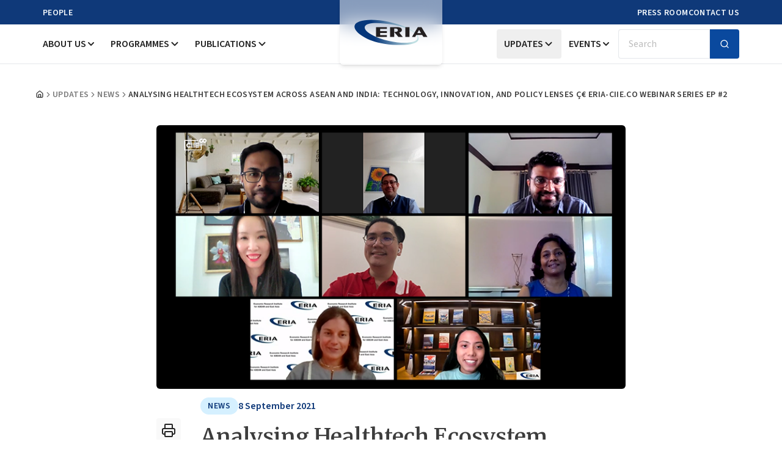

--- FILE ---
content_type: text/html; charset=UTF-8
request_url: https://www.eria.org/news-and-views/analysing-healthtech-ecosystem-across-asean-and-india-technology-innovation-and-policy-lenses-eria-ciieco-webinar-series-ep-2/
body_size: 22663
content:
<!DOCTYPE html>
<html lang="en">

<head>
  <meta charset="utf-8">

    <title inertia>Analysing Healthtech Ecosystem across ASEAN and India: Technology, Innovation, and Policy Lenses Ç€ ERIA-CIIE.CO Webinar Series Ep #2 | Economic Research Institute for ASEAN and East Asia (ERIA)</title>
  
  <meta name="description" content="Jakarta/Ahmedabad, 8 September 2021: Over the years, rapid adoption of technology has brought transformation to healthcare services and systems, with digital tools bringing healthcare solution such as telemedicine and e-pharmacy to consumers’ fingertips. While the Covid-19 pandemic has pushed the healthcare " headKey="description" />
  <meta name="keywords" content="ERIA, Economic Research Institute for ASEAN and East Asia, ASEAN, East Asia Summit, Research, Policy Recommendations, Capacity Building" />
  <meta name="viewport" content="width=device-width, initial-scale=1, shrink-to-fit=no" />
  <meta httpEquiv="Content-Type" content="text/html; charset=UTF-8" />
  <meta httpEquiv="Permissions-Policy" content="interest-cohort=()" />

  
  <link rel="icon" type="image/png" href="https://eria-archive-media-library.sgp1.cdn.digitaloceanspaces.com/upload/apple-touch-icon.png" sizes="16x16" />
  <link rel="preconnect" href="https://www.eria.org" />

  <meta property="og:url" content="https://www.eria.org" />
  <meta property="og:type" content="website" />
  <meta property="og:title" content="Analysing Healthtech Ecosystem across ASEAN and India: Technology, Innovation, and Policy Lenses Ç€ ERIA-CIIE.CO Webinar Series Ep #2 | Economic Research Institute for ASEAN and East Asia (ERIA)" />
  <meta property="og:description" content="Jakarta/Ahmedabad, 8 September 2021: Over the years, rapid adoption of technology has brought transformation to healthcare services and systems, with digital tools bringing healthcare solution such as telemedicine and e-pharmacy to consumers’ fingertips. While the Covid-19 pandemic has pushed the healthcare " />
  <meta property="og:image" content="https://www.eria.org/uploads/news/20210908/photo-session_800x450.png/" />
  <meta property="og:image:type" content="image/webp" />

  
  <meta name="twitter:card" content="summary_large_image" />
  <meta name="twitter:title" content="Analysing Healthtech Ecosystem across ASEAN and India: Technology, Innovation, and Policy Lenses Ç€ ERIA-CIIE.CO Webinar Series Ep #2 | Economic Research Institute for ASEAN and East Asia (ERIA)" />
  <meta name="twitter:description" content="Jakarta/Ahmedabad, 8 September 2021: Over the years, rapid adoption of technology has brought transformation to healthcare services and systems, with digital tools bringing healthcare solution such as telemedicine and e-pharmacy to consumers’ fingertips. While the Covid-19 pandemic has pushed the healthcare " />
  <meta name="twitter:site" content="@ERIAorg" />
  <meta name="twitter:creator" content="@ERIAorg" />
  <meta name="twitter:image" content="https://www.eria.org/uploads/news/20210908/photo-session_800x450.png/" />

  <meta http-equiv="X-UA-Compatible" content="IE=edge" />
  <meta name="csrf-token" content="aKJDNAkouwcT7RzL1xnAQZaYez11QFAPuUwhTI9x">
  <meta name="viewport" content="width=device-width, initial-scale=1">

  <!-- Scripts -->
  <script type="text/javascript">const Ziggy={"url":"https:\/\/www.eria.org","port":null,"defaults":{},"routes":{"sanctum.csrf-cookie":{"uri":"sanctum\/csrf-cookie","methods":["GET","HEAD"]},"system-content.login":{"uri":"system-content\/login","methods":["GET","HEAD"]},"system-content.authlogin":{"uri":"system-content\/auth-login","methods":["POST"]},"system-content.logout":{"uri":"system-content\/logout","methods":["GET","HEAD"]},"site-portal.login":{"uri":"site-portal\/login","methods":["GET","HEAD"]},"site-portal.authlogin":{"uri":"site-portal\/auth-login","methods":["POST"]},"site-portal.logout":{"uri":"site-portal\/logout","methods":["GET","HEAD"]},"register":{"uri":"register","methods":["GET","HEAD"]},"login":{"uri":"login","methods":["GET","HEAD"]},"password.request":{"uri":"forgot-password","methods":["GET","HEAD"]},"password.email":{"uri":"forgot-password","methods":["POST"]},"password.reset":{"uri":"reset-password\/{token}","methods":["GET","HEAD"],"parameters":["token"]},"password.store":{"uri":"reset-password","methods":["POST"]},"verification.notice":{"uri":"verify-email","methods":["GET","HEAD"]},"verification.verify":{"uri":"verify-email\/{id}\/{hash}","methods":["GET","HEAD"],"parameters":["id","hash"]},"verification.send":{"uri":"email\/verification-notification","methods":["POST"]},"password.confirm":{"uri":"confirm-password","methods":["GET","HEAD"]},"password.update":{"uri":"password","methods":["PUT"]},"logout":{"uri":"logout","methods":["POST"]},"storage.local":{"uri":"storage\/{path}","methods":["GET","HEAD"],"wheres":{"path":".*"},"parameters":["path"]}}};!function(t,e){"object"==typeof exports&&"undefined"!=typeof module?module.exports=e():"function"==typeof define&&define.amd?define(e):(t||self).route=e()}(this,function(){function t(t,e){for(var n=0;n<e.length;n++){var r=e[n];r.enumerable=r.enumerable||!1,r.configurable=!0,"value"in r&&(r.writable=!0),Object.defineProperty(t,u(r.key),r)}}function e(e,n,r){return n&&t(e.prototype,n),r&&t(e,r),Object.defineProperty(e,"prototype",{writable:!1}),e}function n(){return n=Object.assign?Object.assign.bind():function(t){for(var e=1;e<arguments.length;e++){var n=arguments[e];for(var r in n)({}).hasOwnProperty.call(n,r)&&(t[r]=n[r])}return t},n.apply(null,arguments)}function r(t){return r=Object.setPrototypeOf?Object.getPrototypeOf.bind():function(t){return t.__proto__||Object.getPrototypeOf(t)},r(t)}function o(){try{var t=!Boolean.prototype.valueOf.call(Reflect.construct(Boolean,[],function(){}))}catch(t){}return(o=function(){return!!t})()}function i(t,e){return i=Object.setPrototypeOf?Object.setPrototypeOf.bind():function(t,e){return t.__proto__=e,t},i(t,e)}function u(t){var e=function(t){if("object"!=typeof t||!t)return t;var e=t[Symbol.toPrimitive];if(void 0!==e){var n=e.call(t,"string");if("object"!=typeof n)return n;throw new TypeError("@@toPrimitive must return a primitive value.")}return String(t)}(t);return"symbol"==typeof e?e:e+""}function f(t){var e="function"==typeof Map?new Map:void 0;return f=function(t){if(null===t||!function(t){try{return-1!==Function.toString.call(t).indexOf("[native code]")}catch(e){return"function"==typeof t}}(t))return t;if("function"!=typeof t)throw new TypeError("Super expression must either be null or a function");if(void 0!==e){if(e.has(t))return e.get(t);e.set(t,n)}function n(){return function(t,e,n){if(o())return Reflect.construct.apply(null,arguments);var r=[null];r.push.apply(r,e);var u=new(t.bind.apply(t,r));return n&&i(u,n.prototype),u}(t,arguments,r(this).constructor)}return n.prototype=Object.create(t.prototype,{constructor:{value:n,enumerable:!1,writable:!0,configurable:!0}}),i(n,t)},f(t)}const c=String.prototype.replace,l=/%20/g,a={RFC1738:function(t){return c.call(t,l,"+")},RFC3986:function(t){return String(t)}};var s="RFC3986";const p=Object.prototype.hasOwnProperty,y=Array.isArray,d=function(){const t=[];for(let e=0;e<256;++e)t.push("%"+((e<16?"0":"")+e.toString(16)).toUpperCase());return t}(),b=function t(e,n,r){if(!n)return e;if("object"!=typeof n){if(y(e))e.push(n);else{if(!e||"object"!=typeof e)return[e,n];(r&&(r.plainObjects||r.allowPrototypes)||!p.call(Object.prototype,n))&&(e[n]=!0)}return e}if(!e||"object"!=typeof e)return[e].concat(n);let o=e;return y(e)&&!y(n)&&(o=function(t,e){const n=e&&e.plainObjects?Object.create(null):{};for(let e=0;e<t.length;++e)void 0!==t[e]&&(n[e]=t[e]);return n}(e,r)),y(e)&&y(n)?(n.forEach(function(n,o){if(p.call(e,o)){const i=e[o];i&&"object"==typeof i&&n&&"object"==typeof n?e[o]=t(i,n,r):e.push(n)}else e[o]=n}),e):Object.keys(n).reduce(function(e,o){const i=n[o];return e[o]=p.call(e,o)?t(e[o],i,r):i,e},o)},h=1024,v=function(t,e){return[].concat(t,e)},m=function(t,e){if(y(t)){const n=[];for(let r=0;r<t.length;r+=1)n.push(e(t[r]));return n}return e(t)},g=Object.prototype.hasOwnProperty,w={brackets:function(t){return t+"[]"},comma:"comma",indices:function(t,e){return t+"["+e+"]"},repeat:function(t){return t}},j=Array.isArray,O=Array.prototype.push,E=function(t,e){O.apply(t,j(e)?e:[e])},T=Date.prototype.toISOString,R={addQueryPrefix:!1,allowDots:!1,allowEmptyArrays:!1,arrayFormat:"indices",charset:"utf-8",charsetSentinel:!1,delimiter:"&",encode:!0,encodeDotInKeys:!1,encoder:function(t,e,n,r,o){if(0===t.length)return t;let i=t;if("symbol"==typeof t?i=Symbol.prototype.toString.call(t):"string"!=typeof t&&(i=String(t)),"iso-8859-1"===n)return escape(i).replace(/%u[0-9a-f]{4}/gi,function(t){return"%26%23"+parseInt(t.slice(2),16)+"%3B"});let u="";for(let t=0;t<i.length;t+=h){const e=i.length>=h?i.slice(t,t+h):i,n=[];for(let t=0;t<e.length;++t){let r=e.charCodeAt(t);45===r||46===r||95===r||126===r||r>=48&&r<=57||r>=65&&r<=90||r>=97&&r<=122||"RFC1738"===o&&(40===r||41===r)?n[n.length]=e.charAt(t):r<128?n[n.length]=d[r]:r<2048?n[n.length]=d[192|r>>6]+d[128|63&r]:r<55296||r>=57344?n[n.length]=d[224|r>>12]+d[128|r>>6&63]+d[128|63&r]:(t+=1,r=65536+((1023&r)<<10|1023&e.charCodeAt(t)),n[n.length]=d[240|r>>18]+d[128|r>>12&63]+d[128|r>>6&63]+d[128|63&r])}u+=n.join("")}return u},encodeValuesOnly:!1,format:s,formatter:a[s],indices:!1,serializeDate:function(t){return T.call(t)},skipNulls:!1,strictNullHandling:!1},S={},k=function(t,e,n,r,o,i,u,f,c,l,a,s,p,y,d,b,h,v){let g=t,w=v,O=0,T=!1;for(;void 0!==(w=w.get(S))&&!T;){const e=w.get(t);if(O+=1,void 0!==e){if(e===O)throw new RangeError("Cyclic object value");T=!0}void 0===w.get(S)&&(O=0)}if("function"==typeof l?g=l(e,g):g instanceof Date?g=p(g):"comma"===n&&j(g)&&(g=m(g,function(t){return t instanceof Date?p(t):t})),null===g){if(i)return c&&!b?c(e,R.encoder,h,"key",y):e;g=""}if("string"==typeof(A=g)||"number"==typeof A||"boolean"==typeof A||"symbol"==typeof A||"bigint"==typeof A||function(t){return!(!t||"object"!=typeof t||!(t.constructor&&t.constructor.isBuffer&&t.constructor.isBuffer(t)))}(g))return c?[d(b?e:c(e,R.encoder,h,"key",y))+"="+d(c(g,R.encoder,h,"value",y))]:[d(e)+"="+d(String(g))];var A;const D=[];if(void 0===g)return D;let I;if("comma"===n&&j(g))b&&c&&(g=m(g,c)),I=[{value:g.length>0?g.join(",")||null:void 0}];else if(j(l))I=l;else{const t=Object.keys(g);I=a?t.sort(a):t}const $=f?e.replace(/\./g,"%2E"):e,N=r&&j(g)&&1===g.length?$+"[]":$;if(o&&j(g)&&0===g.length)return N+"[]";for(let e=0;e<I.length;++e){const m=I[e],w="object"==typeof m&&void 0!==m.value?m.value:g[m];if(u&&null===w)continue;const T=s&&f?m.replace(/\./g,"%2E"):m,R=j(g)?"function"==typeof n?n(N,T):N:N+(s?"."+T:"["+T+"]");v.set(t,O);const A=new WeakMap;A.set(S,v),E(D,k(w,R,n,r,o,i,u,f,"comma"===n&&b&&j(g)?null:c,l,a,s,p,y,d,b,h,A))}return D},A=Object.prototype.hasOwnProperty,D=Array.isArray,I={allowDots:!1,allowEmptyArrays:!1,allowPrototypes:!1,allowSparse:!1,arrayLimit:20,charset:"utf-8",charsetSentinel:!1,comma:!1,decodeDotInKeys:!1,decoder:function(t,e,n){const r=t.replace(/\+/g," ");if("iso-8859-1"===n)return r.replace(/%[0-9a-f]{2}/gi,unescape);try{return decodeURIComponent(r)}catch(t){return r}},delimiter:"&",depth:5,duplicates:"combine",ignoreQueryPrefix:!1,interpretNumericEntities:!1,parameterLimit:1e3,parseArrays:!0,plainObjects:!1,strictNullHandling:!1},$=function(t){return t.replace(/&#(\d+);/g,function(t,e){return String.fromCharCode(parseInt(e,10))})},N=function(t,e){return t&&"string"==typeof t&&e.comma&&t.indexOf(",")>-1?t.split(","):t},x=function(t,e,n,r){if(!t)return;const o=n.allowDots?t.replace(/\.([^.[]+)/g,"[$1]"):t,i=/(\[[^[\]]*])/g;let u=n.depth>0&&/(\[[^[\]]*])/.exec(o);const f=u?o.slice(0,u.index):o,c=[];if(f){if(!n.plainObjects&&A.call(Object.prototype,f)&&!n.allowPrototypes)return;c.push(f)}let l=0;for(;n.depth>0&&null!==(u=i.exec(o))&&l<n.depth;){if(l+=1,!n.plainObjects&&A.call(Object.prototype,u[1].slice(1,-1))&&!n.allowPrototypes)return;c.push(u[1])}return u&&c.push("["+o.slice(u.index)+"]"),function(t,e,n,r){let o=r?e:N(e,n);for(let e=t.length-1;e>=0;--e){let r;const i=t[e];if("[]"===i&&n.parseArrays)r=n.allowEmptyArrays&&""===o?[]:[].concat(o);else{r=n.plainObjects?Object.create(null):{};const t="["===i.charAt(0)&&"]"===i.charAt(i.length-1)?i.slice(1,-1):i,e=n.decodeDotInKeys?t.replace(/%2E/g,"."):t,u=parseInt(e,10);n.parseArrays||""!==e?!isNaN(u)&&i!==e&&String(u)===e&&u>=0&&n.parseArrays&&u<=n.arrayLimit?(r=[],r[u]=o):"__proto__"!==e&&(r[e]=o):r={0:o}}o=r}return o}(c,e,n,r)};function C(t,e){const n=function(t){if(!t)return I;if(void 0!==t.allowEmptyArrays&&"boolean"!=typeof t.allowEmptyArrays)throw new TypeError("`allowEmptyArrays` option can only be `true` or `false`, when provided");if(void 0!==t.decodeDotInKeys&&"boolean"!=typeof t.decodeDotInKeys)throw new TypeError("`decodeDotInKeys` option can only be `true` or `false`, when provided");if(null!=t.decoder&&"function"!=typeof t.decoder)throw new TypeError("Decoder has to be a function.");if(void 0!==t.charset&&"utf-8"!==t.charset&&"iso-8859-1"!==t.charset)throw new TypeError("The charset option must be either utf-8, iso-8859-1, or undefined");const e=void 0===t.charset?I.charset:t.charset,n=void 0===t.duplicates?I.duplicates:t.duplicates;if("combine"!==n&&"first"!==n&&"last"!==n)throw new TypeError("The duplicates option must be either combine, first, or last");return{allowDots:void 0===t.allowDots?!0===t.decodeDotInKeys||I.allowDots:!!t.allowDots,allowEmptyArrays:"boolean"==typeof t.allowEmptyArrays?!!t.allowEmptyArrays:I.allowEmptyArrays,allowPrototypes:"boolean"==typeof t.allowPrototypes?t.allowPrototypes:I.allowPrototypes,allowSparse:"boolean"==typeof t.allowSparse?t.allowSparse:I.allowSparse,arrayLimit:"number"==typeof t.arrayLimit?t.arrayLimit:I.arrayLimit,charset:e,charsetSentinel:"boolean"==typeof t.charsetSentinel?t.charsetSentinel:I.charsetSentinel,comma:"boolean"==typeof t.comma?t.comma:I.comma,decodeDotInKeys:"boolean"==typeof t.decodeDotInKeys?t.decodeDotInKeys:I.decodeDotInKeys,decoder:"function"==typeof t.decoder?t.decoder:I.decoder,delimiter:"string"==typeof t.delimiter||(r=t.delimiter,"[object RegExp]"===Object.prototype.toString.call(r))?t.delimiter:I.delimiter,depth:"number"==typeof t.depth||!1===t.depth?+t.depth:I.depth,duplicates:n,ignoreQueryPrefix:!0===t.ignoreQueryPrefix,interpretNumericEntities:"boolean"==typeof t.interpretNumericEntities?t.interpretNumericEntities:I.interpretNumericEntities,parameterLimit:"number"==typeof t.parameterLimit?t.parameterLimit:I.parameterLimit,parseArrays:!1!==t.parseArrays,plainObjects:"boolean"==typeof t.plainObjects?t.plainObjects:I.plainObjects,strictNullHandling:"boolean"==typeof t.strictNullHandling?t.strictNullHandling:I.strictNullHandling};var r}(e);if(""===t||null==t)return n.plainObjects?Object.create(null):{};const r="string"==typeof t?function(t,e){const n={__proto__:null},r=(e.ignoreQueryPrefix?t.replace(/^\?/,""):t).split(e.delimiter,Infinity===e.parameterLimit?void 0:e.parameterLimit);let o,i=-1,u=e.charset;if(e.charsetSentinel)for(o=0;o<r.length;++o)0===r[o].indexOf("utf8=")&&("utf8=%E2%9C%93"===r[o]?u="utf-8":"utf8=%26%2310003%3B"===r[o]&&(u="iso-8859-1"),i=o,o=r.length);for(o=0;o<r.length;++o){if(o===i)continue;const t=r[o],f=t.indexOf("]="),c=-1===f?t.indexOf("="):f+1;let l,a;-1===c?(l=e.decoder(t,I.decoder,u,"key"),a=e.strictNullHandling?null:""):(l=e.decoder(t.slice(0,c),I.decoder,u,"key"),a=m(N(t.slice(c+1),e),function(t){return e.decoder(t,I.decoder,u,"value")})),a&&e.interpretNumericEntities&&"iso-8859-1"===u&&(a=$(a)),t.indexOf("[]=")>-1&&(a=D(a)?[a]:a);const s=A.call(n,l);s&&"combine"===e.duplicates?n[l]=v(n[l],a):s&&"last"!==e.duplicates||(n[l]=a)}return n}(t,n):t;let o=n.plainObjects?Object.create(null):{};const i=Object.keys(r);for(let e=0;e<i.length;++e){const u=i[e],f=x(u,r[u],n,"string"==typeof t);o=b(o,f,n)}return!0===n.allowSparse?o:function(t){const e=[{obj:{o:t},prop:"o"}],n=[];for(let t=0;t<e.length;++t){const r=e[t],o=r.obj[r.prop],i=Object.keys(o);for(let t=0;t<i.length;++t){const r=i[t],u=o[r];"object"==typeof u&&null!==u&&-1===n.indexOf(u)&&(e.push({obj:o,prop:r}),n.push(u))}}return function(t){for(;t.length>1;){const e=t.pop(),n=e.obj[e.prop];if(y(n)){const t=[];for(let e=0;e<n.length;++e)void 0!==n[e]&&t.push(n[e]);e.obj[e.prop]=t}}}(e),t}(o)}var P=/*#__PURE__*/function(){function t(t,e,n){var r,o;this.name=t,this.definition=e,this.bindings=null!=(r=e.bindings)?r:{},this.wheres=null!=(o=e.wheres)?o:{},this.config=n}var n=t.prototype;return n.matchesUrl=function(t){var e,n=this;if(!this.definition.methods.includes("GET"))return!1;var r=this.template.replace(/[.*+$()[\]]/g,"\\$&").replace(/(\/?){([^}?]*)(\??)}/g,function(t,e,r,o){var i,u="(?<"+r+">"+((null==(i=n.wheres[r])?void 0:i.replace(/(^\^)|(\$$)/g,""))||"[^/?]+")+")";return o?"("+e+u+")?":""+e+u}).replace(/^\w+:\/\//,""),o=t.replace(/^\w+:\/\//,"").split("?"),i=o[0],u=o[1],f=null!=(e=new RegExp("^"+r+"/?$").exec(i))?e:new RegExp("^"+r+"/?$").exec(decodeURI(i));if(f){for(var c in f.groups)f.groups[c]="string"==typeof f.groups[c]?decodeURIComponent(f.groups[c]):f.groups[c];return{params:f.groups,query:C(u)}}return!1},n.compile=function(t){var e=this;return this.parameterSegments.length?this.template.replace(/{([^}?]+)(\??)}/g,function(n,r,o){var i,u;if(!o&&[null,void 0].includes(t[r]))throw new Error("Ziggy error: '"+r+"' parameter is required for route '"+e.name+"'.");if(e.wheres[r]&&!new RegExp("^"+(o?"("+e.wheres[r]+")?":e.wheres[r])+"$").test(null!=(u=t[r])?u:""))throw new Error("Ziggy error: '"+r+"' parameter '"+t[r]+"' does not match required format '"+e.wheres[r]+"' for route '"+e.name+"'.");return encodeURI(null!=(i=t[r])?i:"").replace(/%7C/g,"|").replace(/%25/g,"%").replace(/\$/g,"%24")}).replace(this.config.absolute?/(\.[^/]+?)(\/\/)/:/(^)(\/\/)/,"$1/").replace(/\/+$/,""):this.template},e(t,[{key:"template",get:function(){var t=(this.origin+"/"+this.definition.uri).replace(/\/+$/,"");return""===t?"/":t}},{key:"origin",get:function(){return this.config.absolute?this.definition.domain?""+this.config.url.match(/^\w+:\/\//)[0]+this.definition.domain+(this.config.port?":"+this.config.port:""):this.config.url:""}},{key:"parameterSegments",get:function(){var t,e;return null!=(t=null==(e=this.template.match(/{[^}?]+\??}/g))?void 0:e.map(function(t){return{name:t.replace(/{|\??}/g,""),required:!/\?}$/.test(t)}}))?t:[]}}])}(),_=/*#__PURE__*/function(t){function r(e,r,o,i){var u;if(void 0===o&&(o=!0),(u=t.call(this)||this).t=null!=i?i:"undefined"!=typeof Ziggy?Ziggy:null==globalThis?void 0:globalThis.Ziggy,!u.t&&"undefined"!=typeof document&&document.getElementById("ziggy-routes-json")&&(globalThis.Ziggy=JSON.parse(document.getElementById("ziggy-routes-json").textContent),u.t=globalThis.Ziggy),u.t=n({},u.t,{absolute:o}),e){if(!u.t.routes[e])throw new Error("Ziggy error: route '"+e+"' is not in the route list.");u.i=new P(e,u.t.routes[e],u.t),u.u=u.l(r)}return u}var o,u;u=t,(o=r).prototype=Object.create(u.prototype),o.prototype.constructor=o,i(o,u);var f=r.prototype;return f.toString=function(){var t=this,e=Object.keys(this.u).filter(function(e){return!t.i.parameterSegments.some(function(t){return t.name===e})}).filter(function(t){return"_query"!==t}).reduce(function(e,r){var o;return n({},e,((o={})[r]=t.u[r],o))},{});return this.i.compile(this.u)+function(t,e){let n=t;const r=function(t){if(!t)return R;if(void 0!==t.allowEmptyArrays&&"boolean"!=typeof t.allowEmptyArrays)throw new TypeError("`allowEmptyArrays` option can only be `true` or `false`, when provided");if(void 0!==t.encodeDotInKeys&&"boolean"!=typeof t.encodeDotInKeys)throw new TypeError("`encodeDotInKeys` option can only be `true` or `false`, when provided");if(null!=t.encoder&&"function"!=typeof t.encoder)throw new TypeError("Encoder has to be a function.");const e=t.charset||R.charset;if(void 0!==t.charset&&"utf-8"!==t.charset&&"iso-8859-1"!==t.charset)throw new TypeError("The charset option must be either utf-8, iso-8859-1, or undefined");let n=s;if(void 0!==t.format){if(!g.call(a,t.format))throw new TypeError("Unknown format option provided.");n=t.format}const r=a[n];let o,i=R.filter;if(("function"==typeof t.filter||j(t.filter))&&(i=t.filter),o=t.arrayFormat in w?t.arrayFormat:"indices"in t?t.indices?"indices":"repeat":R.arrayFormat,"commaRoundTrip"in t&&"boolean"!=typeof t.commaRoundTrip)throw new TypeError("`commaRoundTrip` must be a boolean, or absent");return{addQueryPrefix:"boolean"==typeof t.addQueryPrefix?t.addQueryPrefix:R.addQueryPrefix,allowDots:void 0===t.allowDots?!0===t.encodeDotInKeys||R.allowDots:!!t.allowDots,allowEmptyArrays:"boolean"==typeof t.allowEmptyArrays?!!t.allowEmptyArrays:R.allowEmptyArrays,arrayFormat:o,charset:e,charsetSentinel:"boolean"==typeof t.charsetSentinel?t.charsetSentinel:R.charsetSentinel,commaRoundTrip:t.commaRoundTrip,delimiter:void 0===t.delimiter?R.delimiter:t.delimiter,encode:"boolean"==typeof t.encode?t.encode:R.encode,encodeDotInKeys:"boolean"==typeof t.encodeDotInKeys?t.encodeDotInKeys:R.encodeDotInKeys,encoder:"function"==typeof t.encoder?t.encoder:R.encoder,encodeValuesOnly:"boolean"==typeof t.encodeValuesOnly?t.encodeValuesOnly:R.encodeValuesOnly,filter:i,format:n,formatter:r,serializeDate:"function"==typeof t.serializeDate?t.serializeDate:R.serializeDate,skipNulls:"boolean"==typeof t.skipNulls?t.skipNulls:R.skipNulls,sort:"function"==typeof t.sort?t.sort:null,strictNullHandling:"boolean"==typeof t.strictNullHandling?t.strictNullHandling:R.strictNullHandling}}(e);let o,i;"function"==typeof r.filter?(i=r.filter,n=i("",n)):j(r.filter)&&(i=r.filter,o=i);const u=[];if("object"!=typeof n||null===n)return"";const f=w[r.arrayFormat],c="comma"===f&&r.commaRoundTrip;o||(o=Object.keys(n)),r.sort&&o.sort(r.sort);const l=new WeakMap;for(let t=0;t<o.length;++t){const e=o[t];r.skipNulls&&null===n[e]||E(u,k(n[e],e,f,c,r.allowEmptyArrays,r.strictNullHandling,r.skipNulls,r.encodeDotInKeys,r.encode?r.encoder:null,r.filter,r.sort,r.allowDots,r.serializeDate,r.format,r.formatter,r.encodeValuesOnly,r.charset,l))}const p=u.join(r.delimiter);let y=!0===r.addQueryPrefix?"?":"";return r.charsetSentinel&&(y+="iso-8859-1"===r.charset?"utf8=%26%2310003%3B&":"utf8=%E2%9C%93&"),p.length>0?y+p:""}(n({},e,this.u._query),{addQueryPrefix:!0,arrayFormat:"indices",encodeValuesOnly:!0,skipNulls:!0,encoder:function(t,e){return"boolean"==typeof t?Number(t):e(t)}})},f.p=function(t){var e=this;t?this.t.absolute&&t.startsWith("/")&&(t=this.h().host+t):t=this.v();var r={},o=Object.entries(this.t.routes).find(function(n){return r=new P(n[0],n[1],e.t).matchesUrl(t)})||[void 0,void 0];return n({name:o[0]},r,{route:o[1]})},f.v=function(){var t=this.h(),e=t.pathname,n=t.search;return(this.t.absolute?t.host+e:e.replace(this.t.url.replace(/^\w*:\/\/[^/]+/,""),"").replace(/^\/+/,"/"))+n},f.current=function(t,e){var r=this.p(),o=r.name,i=r.params,u=r.query,f=r.route;if(!t)return o;var c=new RegExp("^"+t.replace(/\./g,"\\.").replace(/\*/g,".*")+"$").test(o);if([null,void 0].includes(e)||!c)return c;var l=new P(o,f,this.t);e=this.l(e,l);var a=n({},i,u);if(Object.values(e).every(function(t){return!t})&&!Object.values(a).some(function(t){return void 0!==t}))return!0;var s=function(t,e){return Object.entries(t).every(function(t){var n=t[0],r=t[1];return Array.isArray(r)&&Array.isArray(e[n])?r.every(function(t){return e[n].includes(t)||e[n].includes(decodeURIComponent(t))}):"object"==typeof r&&"object"==typeof e[n]&&null!==r&&null!==e[n]?s(r,e[n]):e[n]==r||e[n]==decodeURIComponent(r)})};return s(e,a)},f.h=function(){var t,e,n,r,o,i,u="undefined"!=typeof window?window.location:{},f=u.host,c=u.pathname,l=u.search;return{host:null!=(t=null==(e=this.t.location)?void 0:e.host)?t:void 0===f?"":f,pathname:null!=(n=null==(r=this.t.location)?void 0:r.pathname)?n:void 0===c?"":c,search:null!=(o=null==(i=this.t.location)?void 0:i.search)?o:void 0===l?"":l}},f.has=function(t){return this.t.routes.hasOwnProperty(t)},f.l=function(t,e){var r=this;void 0===t&&(t={}),void 0===e&&(e=this.i),null!=t||(t={}),t=["string","number"].includes(typeof t)?[t]:t;var o=e.parameterSegments.filter(function(t){return!r.t.defaults[t.name]});if(Array.isArray(t))t=t.reduce(function(t,e,r){var i,u;return n({},t,o[r]?((i={})[o[r].name]=e,i):"object"==typeof e?e:((u={})[e]="",u))},{});else if(1===o.length&&!t[o[0].name]&&(t.hasOwnProperty(Object.values(e.bindings)[0])||t.hasOwnProperty("id"))){var i;(i={})[o[0].name]=t,t=i}return n({},this.m(e),this.j(t,e))},f.m=function(t){var e=this;return t.parameterSegments.filter(function(t){return e.t.defaults[t.name]}).reduce(function(t,r,o){var i,u=r.name;return n({},t,((i={})[u]=e.t.defaults[u],i))},{})},f.j=function(t,e){var r=e.bindings,o=e.parameterSegments;return Object.entries(t).reduce(function(t,e){var i,u,f=e[0],c=e[1];if(!c||"object"!=typeof c||Array.isArray(c)||!o.some(function(t){return t.name===f}))return n({},t,((u={})[f]=c,u));if(!c.hasOwnProperty(r[f])){if(!c.hasOwnProperty("id"))throw new Error("Ziggy error: object passed as '"+f+"' parameter is missing route model binding key '"+r[f]+"'.");r[f]="id"}return n({},t,((i={})[f]=c[r[f]],i))},{})},f.valueOf=function(){return this.toString()},e(r,[{key:"params",get:function(){var t=this.p();return n({},t.params,t.query)}},{key:"routeParams",get:function(){return this.p().params}},{key:"queryParams",get:function(){return this.p().query}}])}(/*#__PURE__*/f(String));return function(t,e,n,r){var o=new _(t,e,n,r);return t?o.toString():o}});
</script>  
  <link rel="preload" as="style" href="https://www.eria.org/build/assets/app-CUAozpXw.css" /><link rel="preload" as="style" href="https://www.eria.org/build/assets/layout-BcVQFBZl.css" /><link rel="modulepreload" href="https://www.eria.org/build/assets/app-CwCWQEMk.js" /><link rel="modulepreload" href="https://www.eria.org/build/assets/page-ByK2QUNf.js" /><link rel="modulepreload" href="https://www.eria.org/build/assets/layout-D7rCc45z.js" /><link rel="modulepreload" href="https://www.eria.org/build/assets/breadcrumb-1U8ho03k.js" /><link rel="modulepreload" href="https://www.eria.org/build/assets/UpdatesContents-GrL9OJJj.js" /><link rel="modulepreload" href="https://www.eria.org/build/assets/LatestOrRelatedArticles-BsWkPsBp.js" /><link rel="modulepreload" href="https://www.eria.org/build/assets/Header-D_wmWIBS.js" /><link rel="modulepreload" href="https://www.eria.org/build/assets/MobileMenu-1G7yI441.js" /><link rel="modulepreload" href="https://www.eria.org/build/assets/button-CMGokPU_.js" /><link rel="modulepreload" href="https://www.eria.org/build/assets/index-DYyJC9Ao.js" /><link rel="modulepreload" href="https://www.eria.org/build/assets/index-C5AeHlFE.js" /><link rel="modulepreload" href="https://www.eria.org/build/assets/index-Dp3B9jqt.js" /><link rel="modulepreload" href="https://www.eria.org/build/assets/clsx-B-dksMZM.js" /><link rel="modulepreload" href="https://www.eria.org/build/assets/utils-CKXzwFwe.js" /><link rel="modulepreload" href="https://www.eria.org/build/assets/input-D0PElQUi.js" /><link rel="modulepreload" href="https://www.eria.org/build/assets/sheet-C_HqCnYN.js" /><link rel="modulepreload" href="https://www.eria.org/build/assets/index-B6DZhKVb.js" /><link rel="modulepreload" href="https://www.eria.org/build/assets/index-CmvHESLD.js" /><link rel="modulepreload" href="https://www.eria.org/build/assets/index-ZMvrQY4T.js" /><link rel="modulepreload" href="https://www.eria.org/build/assets/index-CiEj19FY.js" /><link rel="modulepreload" href="https://www.eria.org/build/assets/index-p7uVyRmh.js" /><link rel="modulepreload" href="https://www.eria.org/build/assets/Combination-B1j2bOb-.js" /><link rel="modulepreload" href="https://www.eria.org/build/assets/x-CPlANj8J.js" /><link rel="modulepreload" href="https://www.eria.org/build/assets/collapsible-DLT_W_P9.js" /><link rel="modulepreload" href="https://www.eria.org/build/assets/index-C3pFe071.js" /><link rel="modulepreload" href="https://www.eria.org/build/assets/search-CNO_3myf.js" /><link rel="modulepreload" href="https://www.eria.org/build/assets/chevron-down-Bz0XVNnW.js" /><link rel="modulepreload" href="https://www.eria.org/build/assets/DesktopMenu-CXqzXALq.js" /><link rel="modulepreload" href="https://www.eria.org/build/assets/dialog-CfUM4zgH.js" /><link rel="modulepreload" href="https://www.eria.org/build/assets/card-C6jB219_.js" /><link rel="modulepreload" href="https://www.eria.org/build/assets/Meta-D8JpIWO4.js" /><link rel="modulepreload" href="https://www.eria.org/build/assets/Footer-CJbr98A-.js" /><link rel="modulepreload" href="https://www.eria.org/build/assets/form--tKKneAF.js" /><link rel="modulepreload" href="https://www.eria.org/build/assets/label-Dc1SJ7LT.js" /><link rel="modulepreload" href="https://www.eria.org/build/assets/chevron-right-Cwdk-l5b.js" /><link rel="modulepreload" href="https://www.eria.org/build/assets/accordion-DSELilFY.js" /><link rel="modulepreload" href="https://www.eria.org/build/assets/index-BNuAJYqk.js" /><link rel="modulepreload" href="https://www.eria.org/build/assets/UpdatesDetailContents-PGdSAudO.js" /><link rel="modulepreload" href="https://www.eria.org/build/assets/index-B_T3TmGL.js" /><link rel="modulepreload" href="https://www.eria.org/build/assets/fixTinyMCESpacing-DKNfDOLb.js" /><link rel="modulepreload" href="https://www.eria.org/build/assets/printer-wgNnPrGA.js" /><link rel="modulepreload" href="https://www.eria.org/build/assets/GalleryImages-CIzwO1sN.js" /><link rel="modulepreload" href="https://www.eria.org/build/assets/index-DBCsszDF.js" /><link rel="modulepreload" href="https://www.eria.org/build/assets/swiper-react-0E3rv7lU.js" /><link rel="modulepreload" href="https://www.eria.org/build/assets/pagination-CnWEQD-1.js" /><link rel="modulepreload" href="https://www.eria.org/build/assets/NewsCard-l30s2EKX.js" /><link rel="modulepreload" href="https://www.eria.org/build/assets/parseISO-FSKTz2YA.js" /><link rel="modulepreload" href="https://www.eria.org/build/assets/format-BqkotuIT.js" /><link rel="modulepreload" href="https://www.eria.org/build/assets/parse-CwkXTUpR.js" /><link rel="modulepreload" href="https://www.eria.org/build/assets/addDays-6Ttoumql.js" /><link rel="stylesheet" href="https://www.eria.org/build/assets/app-CUAozpXw.css" /><link rel="stylesheet" href="https://www.eria.org/build/assets/layout-BcVQFBZl.css" /><script type="module" src="https://www.eria.org/build/assets/app-CwCWQEMk.js"></script><script type="module" src="https://www.eria.org/build/assets/page-ByK2QUNf.js"></script>
<script>
     window.addEventListener('load', () => window.setTimeout(() => {
        const makeLink = (asset) => {
            const link = document.createElement('link')

            Object.keys(asset).forEach((attribute) => {
                link.setAttribute(attribute, asset[attribute])
            })

            return link
        }

        const loadNext = (assets, count) => window.setTimeout(() => {
            if (count > assets.length) {
                count = assets.length

                if (count === 0) {
                    return
                }
            }

            const fragment = new DocumentFragment

            while (count > 0) {
                const link = makeLink(assets.shift())
                fragment.append(link)
                count--

                if (assets.length) {
                    link.onload = () => loadNext(assets, 1)
                    link.onerror = () => loadNext(assets, 1)
                }
            }

            document.head.append(fragment)
        })

        loadNext(JSON.parse('[{\u0022rel\u0022:\u0022prefetch\u0022,\u0022href\u0022:\u0022https:\\\/\\\/www.eria.org\\\/build\\\/assets\\\/Dashboard-BZjenAwM.js\u0022,\u0022fetchpriority\u0022:\u0022low\u0022},{\u0022rel\u0022:\u0022prefetch\u0022,\u0022href\u0022:\u0022https:\\\/\\\/www.eria.org\\\/build\\\/assets\\\/Login-DnWMx3iH.js\u0022,\u0022fetchpriority\u0022:\u0022low\u0022},{\u0022rel\u0022:\u0022prefetch\u0022,\u0022href\u0022:\u0022https:\\\/\\\/www.eria.org\\\/build\\\/assets\\\/FormAbout-DqZL-tJr.js\u0022,\u0022fetchpriority\u0022:\u0022low\u0022},{\u0022rel\u0022:\u0022prefetch\u0022,\u0022href\u0022:\u0022https:\\\/\\\/www.eria.org\\\/build\\\/assets\\\/sweetalert2.esm.all-Bj_ZQUAw.js\u0022,\u0022fetchpriority\u0022:\u0022low\u0022},{\u0022rel\u0022:\u0022prefetch\u0022,\u0022href\u0022:\u0022https:\\\/\\\/www.eria.org\\\/build\\\/assets\\\/RichEditor-BZTjTd1h.js\u0022,\u0022fetchpriority\u0022:\u0022low\u0022},{\u0022rel\u0022:\u0022prefetch\u0022,\u0022href\u0022:\u0022https:\\\/\\\/www.eria.org\\\/build\\\/assets\\\/Editor-Bb2kxt92.js\u0022,\u0022fetchpriority\u0022:\u0022low\u0022},{\u0022rel\u0022:\u0022prefetch\u0022,\u0022href\u0022:\u0022https:\\\/\\\/www.eria.org\\\/build\\\/assets\\\/ManageContent-BHkOrIEy.js\u0022,\u0022fetchpriority\u0022:\u0022low\u0022},{\u0022rel\u0022:\u0022prefetch\u0022,\u0022href\u0022:\u0022https:\\\/\\\/www.eria.org\\\/build\\\/assets\\\/Pages-CqFt3JbR.js\u0022,\u0022fetchpriority\u0022:\u0022low\u0022},{\u0022rel\u0022:\u0022prefetch\u0022,\u0022href\u0022:\u0022https:\\\/\\\/www.eria.org\\\/build\\\/assets\\\/PeopleOrganizationForm-BH5Qxa44.js\u0022,\u0022fetchpriority\u0022:\u0022low\u0022},{\u0022rel\u0022:\u0022prefetch\u0022,\u0022href\u0022:\u0022https:\\\/\\\/www.eria.org\\\/build\\\/assets\\\/SubPageForm-CstoutH8.js\u0022,\u0022fetchpriority\u0022:\u0022low\u0022},{\u0022rel\u0022:\u0022prefetch\u0022,\u0022href\u0022:\u0022https:\\\/\\\/www.eria.org\\\/build\\\/assets\\\/Timeline-BB9yYJUo.js\u0022,\u0022fetchpriority\u0022:\u0022low\u0022},{\u0022rel\u0022:\u0022prefetch\u0022,\u0022href\u0022:\u0022https:\\\/\\\/www.eria.org\\\/build\\\/assets\\\/ArticleDataTable-BkbT84rV.js\u0022,\u0022fetchpriority\u0022:\u0022low\u0022},{\u0022rel\u0022:\u0022prefetch\u0022,\u0022href\u0022:\u0022https:\\\/\\\/www.eria.org\\\/build\\\/assets\\\/PeopleCareersDatatable-D4EyaIib.js\u0022,\u0022fetchpriority\u0022:\u0022low\u0022},{\u0022rel\u0022:\u0022prefetch\u0022,\u0022href\u0022:\u0022https:\\\/\\\/www.eria.org\\\/build\\\/assets\\\/PeopleOrganizationDatatable-CzQlm3qf.js\u0022,\u0022fetchpriority\u0022:\u0022low\u0022},{\u0022rel\u0022:\u0022prefetch\u0022,\u0022href\u0022:\u0022https:\\\/\\\/www.eria.org\\\/build\\\/assets\\\/SubPageListDatatable-GT_VMCf6.js\u0022,\u0022fetchpriority\u0022:\u0022low\u0022},{\u0022rel\u0022:\u0022prefetch\u0022,\u0022href\u0022:\u0022https:\\\/\\\/www.eria.org\\\/build\\\/assets\\\/ArticleDataList-C9OvKCQk.js\u0022,\u0022fetchpriority\u0022:\u0022low\u0022},{\u0022rel\u0022:\u0022prefetch\u0022,\u0022href\u0022:\u0022https:\\\/\\\/www.eria.org\\\/build\\\/assets\\\/multi-select-CUg9SUxw.js\u0022,\u0022fetchpriority\u0022:\u0022low\u0022},{\u0022rel\u0022:\u0022prefetch\u0022,\u0022href\u0022:\u0022https:\\\/\\\/www.eria.org\\\/build\\\/assets\\\/react-flagkit.esm-ChLz8a3Y.js\u0022,\u0022fetchpriority\u0022:\u0022low\u0022},{\u0022rel\u0022:\u0022prefetch\u0022,\u0022href\u0022:\u0022https:\\\/\\\/www.eria.org\\\/build\\\/assets\\\/badge-DEigOXjw.js\u0022,\u0022fetchpriority\u0022:\u0022low\u0022},{\u0022rel\u0022:\u0022prefetch\u0022,\u0022href\u0022:\u0022https:\\\/\\\/www.eria.org\\\/build\\\/assets\\\/popover-B0uYWIwe.js\u0022,\u0022fetchpriority\u0022:\u0022low\u0022},{\u0022rel\u0022:\u0022prefetch\u0022,\u0022href\u0022:\u0022https:\\\/\\\/www.eria.org\\\/build\\\/assets\\\/index-9JJvqXFF.js\u0022,\u0022fetchpriority\u0022:\u0022low\u0022},{\u0022rel\u0022:\u0022prefetch\u0022,\u0022href\u0022:\u0022https:\\\/\\\/www.eria.org\\\/build\\\/assets\\\/index-Bpc10Z5a.js\u0022,\u0022fetchpriority\u0022:\u0022low\u0022},{\u0022rel\u0022:\u0022prefetch\u0022,\u0022href\u0022:\u0022https:\\\/\\\/www.eria.org\\\/build\\\/assets\\\/command-DbCZj0g5.js\u0022,\u0022fetchpriority\u0022:\u0022low\u0022},{\u0022rel\u0022:\u0022prefetch\u0022,\u0022href\u0022:\u0022https:\\\/\\\/www.eria.org\\\/build\\\/assets\\\/check-CumrsLSv.js\u0022,\u0022fetchpriority\u0022:\u0022low\u0022},{\u0022rel\u0022:\u0022prefetch\u0022,\u0022href\u0022:\u0022https:\\\/\\\/www.eria.org\\\/build\\\/assets\\\/multi-select-onchange-CqayNIrz.js\u0022,\u0022fetchpriority\u0022:\u0022low\u0022},{\u0022rel\u0022:\u0022prefetch\u0022,\u0022href\u0022:\u0022https:\\\/\\\/www.eria.org\\\/build\\\/assets\\\/CreateArticle-B30uTrQ1.js\u0022,\u0022fetchpriority\u0022:\u0022low\u0022},{\u0022rel\u0022:\u0022prefetch\u0022,\u0022href\u0022:\u0022https:\\\/\\\/www.eria.org\\\/build\\\/assets\\\/TagsInput-CKEId1I3.js\u0022,\u0022fetchpriority\u0022:\u0022low\u0022},{\u0022rel\u0022:\u0022prefetch\u0022,\u0022href\u0022:\u0022https:\\\/\\\/www.eria.org\\\/build\\\/assets\\\/CreatePeople-DY4snYee.js\u0022,\u0022fetchpriority\u0022:\u0022low\u0022},{\u0022rel\u0022:\u0022prefetch\u0022,\u0022href\u0022:\u0022https:\\\/\\\/www.eria.org\\\/build\\\/assets\\\/EditArticle-DU7ZcEri.js\u0022,\u0022fetchpriority\u0022:\u0022low\u0022},{\u0022rel\u0022:\u0022prefetch\u0022,\u0022href\u0022:\u0022https:\\\/\\\/www.eria.org\\\/build\\\/assets\\\/EditPeople-uWUpxQXo.js\u0022,\u0022fetchpriority\u0022:\u0022low\u0022},{\u0022rel\u0022:\u0022prefetch\u0022,\u0022href\u0022:\u0022https:\\\/\\\/www.eria.org\\\/build\\\/assets\\\/EventsFilter-DBLUw4tb.js\u0022,\u0022fetchpriority\u0022:\u0022low\u0022},{\u0022rel\u0022:\u0022prefetch\u0022,\u0022href\u0022:\u0022https:\\\/\\\/www.eria.org\\\/build\\\/assets\\\/MultimediaFilter-le7frtzh.js\u0022,\u0022fetchpriority\u0022:\u0022low\u0022},{\u0022rel\u0022:\u0022prefetch\u0022,\u0022href\u0022:\u0022https:\\\/\\\/www.eria.org\\\/build\\\/assets\\\/NewsFilter-CKdiBA2-.js\u0022,\u0022fetchpriority\u0022:\u0022low\u0022},{\u0022rel\u0022:\u0022prefetch\u0022,\u0022href\u0022:\u0022https:\\\/\\\/www.eria.org\\\/build\\\/assets\\\/ProgrammesFilter-CEdV5lrw.js\u0022,\u0022fetchpriority\u0022:\u0022low\u0022},{\u0022rel\u0022:\u0022prefetch\u0022,\u0022href\u0022:\u0022https:\\\/\\\/www.eria.org\\\/build\\\/assets\\\/ResearchAndPublicationsFilter-B2FGAM1G.js\u0022,\u0022fetchpriority\u0022:\u0022low\u0022},{\u0022rel\u0022:\u0022prefetch\u0022,\u0022href\u0022:\u0022https:\\\/\\\/www.eria.org\\\/build\\\/assets\\\/AgendaEventDetailForm-CwcVNd0M.js\u0022,\u0022fetchpriority\u0022:\u0022low\u0022},{\u0022rel\u0022:\u0022prefetch\u0022,\u0022href\u0022:\u0022https:\\\/\\\/www.eria.org\\\/build\\\/assets\\\/AgendaEventListForm-FBneX68I.js\u0022,\u0022fetchpriority\u0022:\u0022low\u0022},{\u0022rel\u0022:\u0022prefetch\u0022,\u0022href\u0022:\u0022https:\\\/\\\/www.eria.org\\\/build\\\/assets\\\/FormControl-C-mggWw5.js\u0022,\u0022fetchpriority\u0022:\u0022low\u0022},{\u0022rel\u0022:\u0022prefetch\u0022,\u0022href\u0022:\u0022https:\\\/\\\/www.eria.org\\\/build\\\/assets\\\/FormControlAgendaAndEventsDetail-sAS5L5bL.js\u0022,\u0022fetchpriority\u0022:\u0022low\u0022},{\u0022rel\u0022:\u0022prefetch\u0022,\u0022href\u0022:\u0022https:\\\/\\\/www.eria.org\\\/build\\\/assets\\\/FormControlArticleData-STKfoXbU.js\u0022,\u0022fetchpriority\u0022:\u0022low\u0022},{\u0022rel\u0022:\u0022prefetch\u0022,\u0022href\u0022:\u0022https:\\\/\\\/www.eria.org\\\/build\\\/assets\\\/ManagePdfModal-DGUtTBSs.js\u0022,\u0022fetchpriority\u0022:\u0022low\u0022},{\u0022rel\u0022:\u0022prefetch\u0022,\u0022href\u0022:\u0022https:\\\/\\\/www.eria.org\\\/build\\\/assets\\\/ArticleDataTable-BztvdWpP.js\u0022,\u0022fetchpriority\u0022:\u0022low\u0022},{\u0022rel\u0022:\u0022prefetch\u0022,\u0022href\u0022:\u0022https:\\\/\\\/www.eria.org\\\/build\\\/assets\\\/ArticlePublicationDataTable-BG88bk1V.js\u0022,\u0022fetchpriority\u0022:\u0022low\u0022},{\u0022rel\u0022:\u0022prefetch\u0022,\u0022href\u0022:\u0022https:\\\/\\\/www.eria.org\\\/build\\\/assets\\\/CategoryDataList-C1zB0ynT.js\u0022,\u0022fetchpriority\u0022:\u0022low\u0022},{\u0022rel\u0022:\u0022prefetch\u0022,\u0022href\u0022:\u0022https:\\\/\\\/www.eria.org\\\/build\\\/assets\\\/CreateCategory-xcPRB_5Z.js\u0022,\u0022fetchpriority\u0022:\u0022low\u0022},{\u0022rel\u0022:\u0022prefetch\u0022,\u0022href\u0022:\u0022https:\\\/\\\/www.eria.org\\\/build\\\/assets\\\/EditCategory-Cd51tCfU.js\u0022,\u0022fetchpriority\u0022:\u0022low\u0022},{\u0022rel\u0022:\u0022prefetch\u0022,\u0022href\u0022:\u0022https:\\\/\\\/www.eria.org\\\/build\\\/assets\\\/CategoryDataTable-BCWTpw5B.js\u0022,\u0022fetchpriority\u0022:\u0022low\u0022},{\u0022rel\u0022:\u0022prefetch\u0022,\u0022href\u0022:\u0022https:\\\/\\\/www.eria.org\\\/build\\\/assets\\\/Category-PrqdxHZ6.js\u0022,\u0022fetchpriority\u0022:\u0022low\u0022},{\u0022rel\u0022:\u0022prefetch\u0022,\u0022href\u0022:\u0022https:\\\/\\\/www.eria.org\\\/build\\\/assets\\\/Content-D9Nry0tf.js\u0022,\u0022fetchpriority\u0022:\u0022low\u0022},{\u0022rel\u0022:\u0022prefetch\u0022,\u0022href\u0022:\u0022https:\\\/\\\/www.eria.org\\\/build\\\/assets\\\/MenuEventReports-BfrxPWbW.js\u0022,\u0022fetchpriority\u0022:\u0022low\u0022},{\u0022rel\u0022:\u0022prefetch\u0022,\u0022href\u0022:\u0022https:\\\/\\\/www.eria.org\\\/build\\\/assets\\\/CardContent-BNCOlUcF.js\u0022,\u0022fetchpriority\u0022:\u0022low\u0022},{\u0022rel\u0022:\u0022prefetch\u0022,\u0022href\u0022:\u0022https:\\\/\\\/www.eria.org\\\/build\\\/assets\\\/CreateArticle-DYJiG01F.js\u0022,\u0022fetchpriority\u0022:\u0022low\u0022},{\u0022rel\u0022:\u0022prefetch\u0022,\u0022href\u0022:\u0022https:\\\/\\\/www.eria.org\\\/build\\\/assets\\\/FooterContent-DgSR0rUe.js\u0022,\u0022fetchpriority\u0022:\u0022low\u0022},{\u0022rel\u0022:\u0022prefetch\u0022,\u0022href\u0022:\u0022https:\\\/\\\/www.eria.org\\\/build\\\/assets\\\/HeaderContent-tGwKbjb8.js\u0022,\u0022fetchpriority\u0022:\u0022low\u0022},{\u0022rel\u0022:\u0022prefetch\u0022,\u0022href\u0022:\u0022https:\\\/\\\/www.eria.org\\\/build\\\/assets\\\/ManageContent-Z4bkezqi.js\u0022,\u0022fetchpriority\u0022:\u0022low\u0022},{\u0022rel\u0022:\u0022prefetch\u0022,\u0022href\u0022:\u0022https:\\\/\\\/www.eria.org\\\/build\\\/assets\\\/Slider-DhqkV2pR.js\u0022,\u0022fetchpriority\u0022:\u0022low\u0022},{\u0022rel\u0022:\u0022prefetch\u0022,\u0022href\u0022:\u0022https:\\\/\\\/www.eria.org\\\/build\\\/assets\\\/TableSlider-BtbsaG3A.js\u0022,\u0022fetchpriority\u0022:\u0022low\u0022},{\u0022rel\u0022:\u0022prefetch\u0022,\u0022as\u0022:\u0022style\u0022,\u0022href\u0022:\u0022https:\\\/\\\/www.eria.org\\\/build\\\/assets\\\/TableSlider-DzkyLhs_.css\u0022,\u0022fetchpriority\u0022:\u0022low\u0022},{\u0022rel\u0022:\u0022prefetch\u0022,\u0022href\u0022:\u0022https:\\\/\\\/www.eria.org\\\/build\\\/assets\\\/FooterLogin-CdHE8azD.js\u0022,\u0022fetchpriority\u0022:\u0022low\u0022},{\u0022rel\u0022:\u0022prefetch\u0022,\u0022href\u0022:\u0022https:\\\/\\\/www.eria.org\\\/build\\\/assets\\\/HeaderLogin-BrllH3r5.js\u0022,\u0022fetchpriority\u0022:\u0022low\u0022},{\u0022rel\u0022:\u0022prefetch\u0022,\u0022href\u0022:\u0022https:\\\/\\\/www.eria.org\\\/build\\\/assets\\\/Featured-DJMJkfEp.js\u0022,\u0022fetchpriority\u0022:\u0022low\u0022},{\u0022rel\u0022:\u0022prefetch\u0022,\u0022href\u0022:\u0022https:\\\/\\\/www.eria.org\\\/build\\\/assets\\\/Category-CosIE9Y2.js\u0022,\u0022fetchpriority\u0022:\u0022low\u0022},{\u0022rel\u0022:\u0022prefetch\u0022,\u0022href\u0022:\u0022https:\\\/\\\/www.eria.org\\\/build\\\/assets\\\/SubCategory-Bx9lZK8Q.js\u0022,\u0022fetchpriority\u0022:\u0022low\u0022},{\u0022rel\u0022:\u0022prefetch\u0022,\u0022href\u0022:\u0022https:\\\/\\\/www.eria.org\\\/build\\\/assets\\\/Card-Fy8ZzyXO.js\u0022,\u0022fetchpriority\u0022:\u0022low\u0022},{\u0022rel\u0022:\u0022prefetch\u0022,\u0022href\u0022:\u0022https:\\\/\\\/www.eria.org\\\/build\\\/assets\\\/Category-B9edtvfJ.js\u0022,\u0022fetchpriority\u0022:\u0022low\u0022},{\u0022rel\u0022:\u0022prefetch\u0022,\u0022href\u0022:\u0022https:\\\/\\\/www.eria.org\\\/build\\\/assets\\\/Content-CUrNERkT.js\u0022,\u0022fetchpriority\u0022:\u0022low\u0022},{\u0022rel\u0022:\u0022prefetch\u0022,\u0022href\u0022:\u0022https:\\\/\\\/www.eria.org\\\/build\\\/assets\\\/Topics-CgITSrbR.js\u0022,\u0022fetchpriority\u0022:\u0022low\u0022},{\u0022rel\u0022:\u0022prefetch\u0022,\u0022href\u0022:\u0022https:\\\/\\\/www.eria.org\\\/build\\\/assets\\\/PeopleList-nGb0IUHb.js\u0022,\u0022fetchpriority\u0022:\u0022low\u0022},{\u0022rel\u0022:\u0022prefetch\u0022,\u0022href\u0022:\u0022https:\\\/\\\/www.eria.org\\\/build\\\/assets\\\/Category-qglhfJMF.js\u0022,\u0022fetchpriority\u0022:\u0022low\u0022},{\u0022rel\u0022:\u0022prefetch\u0022,\u0022href\u0022:\u0022https:\\\/\\\/www.eria.org\\\/build\\\/assets\\\/Content-tYRdwC-t.js\u0022,\u0022fetchpriority\u0022:\u0022low\u0022},{\u0022rel\u0022:\u0022prefetch\u0022,\u0022href\u0022:\u0022https:\\\/\\\/www.eria.org\\\/build\\\/assets\\\/Departement-QJuU4XNZ.js\u0022,\u0022fetchpriority\u0022:\u0022low\u0022},{\u0022rel\u0022:\u0022prefetch\u0022,\u0022href\u0022:\u0022https:\\\/\\\/www.eria.org\\\/build\\\/assets\\\/Content-6J2EFvaH.js\u0022,\u0022fetchpriority\u0022:\u0022low\u0022},{\u0022rel\u0022:\u0022prefetch\u0022,\u0022href\u0022:\u0022https:\\\/\\\/www.eria.org\\\/build\\\/assets\\\/ProgrammesList-BzBfMeBD.js\u0022,\u0022fetchpriority\u0022:\u0022low\u0022},{\u0022rel\u0022:\u0022prefetch\u0022,\u0022href\u0022:\u0022https:\\\/\\\/www.eria.org\\\/build\\\/assets\\\/Category-C8-dMShr.js\u0022,\u0022fetchpriority\u0022:\u0022low\u0022},{\u0022rel\u0022:\u0022prefetch\u0022,\u0022href\u0022:\u0022https:\\\/\\\/www.eria.org\\\/build\\\/assets\\\/Content-BUIr6zh2.js\u0022,\u0022fetchpriority\u0022:\u0022low\u0022},{\u0022rel\u0022:\u0022prefetch\u0022,\u0022href\u0022:\u0022https:\\\/\\\/www.eria.org\\\/build\\\/assets\\\/Slider-Bg3ZKaMt.js\u0022,\u0022fetchpriority\u0022:\u0022low\u0022},{\u0022rel\u0022:\u0022prefetch\u0022,\u0022href\u0022:\u0022https:\\\/\\\/www.eria.org\\\/build\\\/assets\\\/SubCategory-CuIirs4a.js\u0022,\u0022fetchpriority\u0022:\u0022low\u0022},{\u0022rel\u0022:\u0022prefetch\u0022,\u0022href\u0022:\u0022https:\\\/\\\/www.eria.org\\\/build\\\/assets\\\/ArticleDataTable-DtDZPAwU.js\u0022,\u0022fetchpriority\u0022:\u0022low\u0022},{\u0022rel\u0022:\u0022prefetch\u0022,\u0022href\u0022:\u0022https:\\\/\\\/www.eria.org\\\/build\\\/assets\\\/CreateSliderPublications-DZfapRYc.js\u0022,\u0022fetchpriority\u0022:\u0022low\u0022},{\u0022rel\u0022:\u0022prefetch\u0022,\u0022href\u0022:\u0022https:\\\/\\\/www.eria.org\\\/build\\\/assets\\\/EditSliderPublications-BBdy2zhe.js\u0022,\u0022fetchpriority\u0022:\u0022low\u0022},{\u0022rel\u0022:\u0022prefetch\u0022,\u0022href\u0022:\u0022https:\\\/\\\/www.eria.org\\\/build\\\/assets\\\/SliderDataList-BA_AUqqu.js\u0022,\u0022fetchpriority\u0022:\u0022low\u0022},{\u0022rel\u0022:\u0022prefetch\u0022,\u0022href\u0022:\u0022https:\\\/\\\/www.eria.org\\\/build\\\/assets\\\/SliderDataTable-jd2UzwBs.js\u0022,\u0022fetchpriority\u0022:\u0022low\u0022},{\u0022rel\u0022:\u0022prefetch\u0022,\u0022href\u0022:\u0022https:\\\/\\\/www.eria.org\\\/build\\\/assets\\\/CreateSubCategory-BpfJJiqO.js\u0022,\u0022fetchpriority\u0022:\u0022low\u0022},{\u0022rel\u0022:\u0022prefetch\u0022,\u0022href\u0022:\u0022https:\\\/\\\/www.eria.org\\\/build\\\/assets\\\/EditSubCategory-D6Z4jYnr.js\u0022,\u0022fetchpriority\u0022:\u0022low\u0022},{\u0022rel\u0022:\u0022prefetch\u0022,\u0022href\u0022:\u0022https:\\\/\\\/www.eria.org\\\/build\\\/assets\\\/EditSubCategoryMultimedia-BiWPmMsg.js\u0022,\u0022fetchpriority\u0022:\u0022low\u0022},{\u0022rel\u0022:\u0022prefetch\u0022,\u0022href\u0022:\u0022https:\\\/\\\/www.eria.org\\\/build\\\/assets\\\/SubCategoryDataList-C1vG1wVC.js\u0022,\u0022fetchpriority\u0022:\u0022low\u0022},{\u0022rel\u0022:\u0022prefetch\u0022,\u0022href\u0022:\u0022https:\\\/\\\/www.eria.org\\\/build\\\/assets\\\/SubCategoryMultimediaList-2CAH8smE.js\u0022,\u0022fetchpriority\u0022:\u0022low\u0022},{\u0022rel\u0022:\u0022prefetch\u0022,\u0022href\u0022:\u0022https:\\\/\\\/www.eria.org\\\/build\\\/assets\\\/FormSubCategoryMultimedia-pdKiVytf.js\u0022,\u0022fetchpriority\u0022:\u0022low\u0022},{\u0022rel\u0022:\u0022prefetch\u0022,\u0022href\u0022:\u0022https:\\\/\\\/www.eria.org\\\/build\\\/assets\\\/FormSubCategoryProgrammes-BegPhCic.js\u0022,\u0022fetchpriority\u0022:\u0022low\u0022},{\u0022rel\u0022:\u0022prefetch\u0022,\u0022href\u0022:\u0022https:\\\/\\\/www.eria.org\\\/build\\\/assets\\\/SubCategoryMultimediaDataTable-BMxAYC_d.js\u0022,\u0022fetchpriority\u0022:\u0022low\u0022},{\u0022rel\u0022:\u0022prefetch\u0022,\u0022href\u0022:\u0022https:\\\/\\\/www.eria.org\\\/build\\\/assets\\\/SubCategoryProgrammesDataTable-D1K3NBjD.js\u0022,\u0022fetchpriority\u0022:\u0022low\u0022},{\u0022rel\u0022:\u0022prefetch\u0022,\u0022href\u0022:\u0022https:\\\/\\\/www.eria.org\\\/build\\\/assets\\\/BreadcrumbSection-B8SVVDXz.js\u0022,\u0022fetchpriority\u0022:\u0022low\u0022},{\u0022rel\u0022:\u0022prefetch\u0022,\u0022href\u0022:\u0022https:\\\/\\\/www.eria.org\\\/build\\\/assets\\\/BrowsArticlesCard-B2If7LTE.js\u0022,\u0022fetchpriority\u0022:\u0022low\u0022},{\u0022rel\u0022:\u0022prefetch\u0022,\u0022href\u0022:\u0022https:\\\/\\\/www.eria.org\\\/build\\\/assets\\\/CallforProposalsCard-DjAhLunB.js\u0022,\u0022fetchpriority\u0022:\u0022low\u0022},{\u0022rel\u0022:\u0022prefetch\u0022,\u0022href\u0022:\u0022https:\\\/\\\/www.eria.org\\\/build\\\/assets\\\/CardCallforProposals-DuYL2uZg.js\u0022,\u0022fetchpriority\u0022:\u0022low\u0022},{\u0022rel\u0022:\u0022prefetch\u0022,\u0022href\u0022:\u0022https:\\\/\\\/www.eria.org\\\/build\\\/assets\\\/CardCategories-B7InJKoD.js\u0022,\u0022fetchpriority\u0022:\u0022low\u0022},{\u0022rel\u0022:\u0022prefetch\u0022,\u0022href\u0022:\u0022https:\\\/\\\/www.eria.org\\\/build\\\/assets\\\/arrow-right-Cd_qmOCP.js\u0022,\u0022fetchpriority\u0022:\u0022low\u0022},{\u0022rel\u0022:\u0022prefetch\u0022,\u0022href\u0022:\u0022https:\\\/\\\/www.eria.org\\\/build\\\/assets\\\/CardData-DLCKVi8a.js\u0022,\u0022fetchpriority\u0022:\u0022low\u0022},{\u0022rel\u0022:\u0022prefetch\u0022,\u0022href\u0022:\u0022https:\\\/\\\/www.eria.org\\\/build\\\/assets\\\/video-D4EQ4Wva.js\u0022,\u0022fetchpriority\u0022:\u0022low\u0022},{\u0022rel\u0022:\u0022prefetch\u0022,\u0022href\u0022:\u0022https:\\\/\\\/www.eria.org\\\/build\\\/assets\\\/CardEvents-CEpUmDiz.js\u0022,\u0022fetchpriority\u0022:\u0022low\u0022},{\u0022rel\u0022:\u0022prefetch\u0022,\u0022href\u0022:\u0022https:\\\/\\\/www.eria.org\\\/build\\\/assets\\\/CardMultimedia-Cu-sh32z.js\u0022,\u0022fetchpriority\u0022:\u0022low\u0022},{\u0022rel\u0022:\u0022prefetch\u0022,\u0022href\u0022:\u0022https:\\\/\\\/www.eria.org\\\/build\\\/assets\\\/CardNews-WKQoA6xc.js\u0022,\u0022fetchpriority\u0022:\u0022low\u0022},{\u0022rel\u0022:\u0022prefetch\u0022,\u0022href\u0022:\u0022https:\\\/\\\/www.eria.org\\\/build\\\/assets\\\/CardSocialMedia-Wthx6tQ-.js\u0022,\u0022fetchpriority\u0022:\u0022low\u0022},{\u0022rel\u0022:\u0022prefetch\u0022,\u0022href\u0022:\u0022https:\\\/\\\/www.eria.org\\\/build\\\/assets\\\/CardSubscribe-B6RpDIwM.js\u0022,\u0022fetchpriority\u0022:\u0022low\u0022},{\u0022rel\u0022:\u0022prefetch\u0022,\u0022href\u0022:\u0022https:\\\/\\\/www.eria.org\\\/build\\\/assets\\\/CardTopics-DYi8zthN.js\u0022,\u0022fetchpriority\u0022:\u0022low\u0022},{\u0022rel\u0022:\u0022prefetch\u0022,\u0022href\u0022:\u0022https:\\\/\\\/www.eria.org\\\/build\\\/assets\\\/CategoriesCard-CmsapfAS.js\u0022,\u0022fetchpriority\u0022:\u0022low\u0022},{\u0022rel\u0022:\u0022prefetch\u0022,\u0022href\u0022:\u0022https:\\\/\\\/www.eria.org\\\/build\\\/assets\\\/LatestMultimedia-DTu59bCQ.js\u0022,\u0022fetchpriority\u0022:\u0022low\u0022},{\u0022rel\u0022:\u0022prefetch\u0022,\u0022href\u0022:\u0022https:\\\/\\\/www.eria.org\\\/build\\\/assets\\\/LatestNewsCard-DRgjZkoe.js\u0022,\u0022fetchpriority\u0022:\u0022low\u0022},{\u0022rel\u0022:\u0022prefetch\u0022,\u0022href\u0022:\u0022https:\\\/\\\/www.eria.org\\\/build\\\/assets\\\/RelatedNewsCard-BkuijPti.js\u0022,\u0022fetchpriority\u0022:\u0022low\u0022},{\u0022rel\u0022:\u0022prefetch\u0022,\u0022href\u0022:\u0022https:\\\/\\\/www.eria.org\\\/build\\\/assets\\\/SocialMediaCard-CtVtXDeJ.js\u0022,\u0022fetchpriority\u0022:\u0022low\u0022},{\u0022rel\u0022:\u0022prefetch\u0022,\u0022href\u0022:\u0022https:\\\/\\\/www.eria.org\\\/build\\\/assets\\\/SubscribeCard-BTzgFBnh.js\u0022,\u0022fetchpriority\u0022:\u0022low\u0022},{\u0022rel\u0022:\u0022prefetch\u0022,\u0022href\u0022:\u0022https:\\\/\\\/www.eria.org\\\/build\\\/assets\\\/TopicsCard-Ca3B9EaY.js\u0022,\u0022fetchpriority\u0022:\u0022low\u0022},{\u0022rel\u0022:\u0022prefetch\u0022,\u0022href\u0022:\u0022https:\\\/\\\/www.eria.org\\\/build\\\/assets\\\/UpcomingEventsCard-CTD8HOrk.js\u0022,\u0022fetchpriority\u0022:\u0022low\u0022},{\u0022rel\u0022:\u0022prefetch\u0022,\u0022href\u0022:\u0022https:\\\/\\\/www.eria.org\\\/build\\\/assets\\\/EventDetailCard-D4PpDA7o.js\u0022,\u0022fetchpriority\u0022:\u0022low\u0022},{\u0022rel\u0022:\u0022prefetch\u0022,\u0022href\u0022:\u0022https:\\\/\\\/www.eria.org\\\/build\\\/assets\\\/calendar-days-B8L2ohHF.js\u0022,\u0022fetchpriority\u0022:\u0022low\u0022},{\u0022rel\u0022:\u0022prefetch\u0022,\u0022href\u0022:\u0022https:\\\/\\\/www.eria.org\\\/build\\\/assets\\\/calendar-check-B6z6-EGP.js\u0022,\u0022fetchpriority\u0022:\u0022low\u0022},{\u0022rel\u0022:\u0022prefetch\u0022,\u0022href\u0022:\u0022https:\\\/\\\/www.eria.org\\\/build\\\/assets\\\/MultimediaCard-B2eRV1PE.js\u0022,\u0022fetchpriority\u0022:\u0022low\u0022},{\u0022rel\u0022:\u0022prefetch\u0022,\u0022href\u0022:\u0022https:\\\/\\\/www.eria.org\\\/build\\\/assets\\\/ProgrammesCard-OGnD-LAF.js\u0022,\u0022fetchpriority\u0022:\u0022low\u0022},{\u0022rel\u0022:\u0022prefetch\u0022,\u0022href\u0022:\u0022https:\\\/\\\/www.eria.org\\\/build\\\/assets\\\/ProjectCard-RNuAINlq.js\u0022,\u0022fetchpriority\u0022:\u0022low\u0022},{\u0022rel\u0022:\u0022prefetch\u0022,\u0022href\u0022:\u0022https:\\\/\\\/www.eria.org\\\/build\\\/assets\\\/PublicationCard-BXZt67Z_.js\u0022,\u0022fetchpriority\u0022:\u0022low\u0022},{\u0022rel\u0022:\u0022prefetch\u0022,\u0022href\u0022:\u0022https:\\\/\\\/www.eria.org\\\/build\\\/assets\\\/ProgrammesDetailContent-NILHZQTX.js\u0022,\u0022fetchpriority\u0022:\u0022low\u0022},{\u0022rel\u0022:\u0022prefetch\u0022,\u0022href\u0022:\u0022https:\\\/\\\/www.eria.org\\\/build\\\/assets\\\/PublicationDetailContent-akNzrE3k.js\u0022,\u0022fetchpriority\u0022:\u0022low\u0022},{\u0022rel\u0022:\u0022prefetch\u0022,\u0022href\u0022:\u0022https:\\\/\\\/www.eria.org\\\/build\\\/assets\\\/CookiesAnnouncement-cmGN0XLK.js\u0022,\u0022fetchpriority\u0022:\u0022low\u0022},{\u0022rel\u0022:\u0022prefetch\u0022,\u0022href\u0022:\u0022https:\\\/\\\/www.eria.org\\\/build\\\/assets\\\/LatestProgrammeArticles-Ci4PgYPZ.js\u0022,\u0022fetchpriority\u0022:\u0022low\u0022},{\u0022rel\u0022:\u0022prefetch\u0022,\u0022href\u0022:\u0022https:\\\/\\\/www.eria.org\\\/build\\\/assets\\\/LatestPublications-C9GRRI7Q.js\u0022,\u0022fetchpriority\u0022:\u0022low\u0022},{\u0022rel\u0022:\u0022prefetch\u0022,\u0022href\u0022:\u0022https:\\\/\\\/www.eria.org\\\/build\\\/assets\\\/PageHeader-Cw1vgaz-.js\u0022,\u0022fetchpriority\u0022:\u0022low\u0022},{\u0022rel\u0022:\u0022prefetch\u0022,\u0022href\u0022:\u0022https:\\\/\\\/www.eria.org\\\/build\\\/assets\\\/FeaturedAlt-WLzbihdP.js\u0022,\u0022fetchpriority\u0022:\u0022low\u0022},{\u0022rel\u0022:\u0022prefetch\u0022,\u0022href\u0022:\u0022https:\\\/\\\/www.eria.org\\\/build\\\/assets\\\/Hero-Dj5F_6j9.js\u0022,\u0022fetchpriority\u0022:\u0022low\u0022},{\u0022rel\u0022:\u0022prefetch\u0022,\u0022href\u0022:\u0022https:\\\/\\\/www.eria.org\\\/build\\\/assets\\\/History-BOgt4A-f.js\u0022,\u0022fetchpriority\u0022:\u0022low\u0022},{\u0022rel\u0022:\u0022prefetch\u0022,\u0022href\u0022:\u0022https:\\\/\\\/www.eria.org\\\/build\\\/assets\\\/Layout-CBLVQUTy.js\u0022,\u0022fetchpriority\u0022:\u0022low\u0022},{\u0022rel\u0022:\u0022prefetch\u0022,\u0022href\u0022:\u0022https:\\\/\\\/www.eria.org\\\/build\\\/assets\\\/dropdown-menu-BNSyIpwm.js\u0022,\u0022fetchpriority\u0022:\u0022low\u0022},{\u0022rel\u0022:\u0022prefetch\u0022,\u0022href\u0022:\u0022https:\\\/\\\/www.eria.org\\\/build\\\/assets\\\/Navbar-Cmir5UJo.js\u0022,\u0022fetchpriority\u0022:\u0022low\u0022},{\u0022rel\u0022:\u0022prefetch\u0022,\u0022href\u0022:\u0022https:\\\/\\\/www.eria.org\\\/build\\\/assets\\\/Organisational-CNflX29Q.js\u0022,\u0022fetchpriority\u0022:\u0022low\u0022},{\u0022rel\u0022:\u0022prefetch\u0022,\u0022href\u0022:\u0022https:\\\/\\\/www.eria.org\\\/build\\\/assets\\\/ThePresident-CEbQd4Ih.js\u0022,\u0022fetchpriority\u0022:\u0022low\u0022},{\u0022rel\u0022:\u0022prefetch\u0022,\u0022href\u0022:\u0022https:\\\/\\\/www.eria.org\\\/build\\\/assets\\\/CareerContent-BRTsRDb_.js\u0022,\u0022fetchpriority\u0022:\u0022low\u0022},{\u0022rel\u0022:\u0022prefetch\u0022,\u0022href\u0022:\u0022https:\\\/\\\/www.eria.org\\\/build\\\/assets\\\/HistoryContent-fYfw9kcZ.js\u0022,\u0022fetchpriority\u0022:\u0022low\u0022},{\u0022rel\u0022:\u0022prefetch\u0022,\u0022href\u0022:\u0022https:\\\/\\\/www.eria.org\\\/build\\\/assets\\\/RelatedDocs-Bkh7Nu7M.js\u0022,\u0022fetchpriority\u0022:\u0022low\u0022},{\u0022rel\u0022:\u0022prefetch\u0022,\u0022href\u0022:\u0022https:\\\/\\\/www.eria.org\\\/build\\\/assets\\\/RelatedVideo-BuXDhnH_.js\u0022,\u0022fetchpriority\u0022:\u0022low\u0022},{\u0022rel\u0022:\u0022prefetch\u0022,\u0022href\u0022:\u0022https:\\\/\\\/www.eria.org\\\/build\\\/assets\\\/AboutLeadershipContents-DwNYOwG8.js\u0022,\u0022fetchpriority\u0022:\u0022low\u0022},{\u0022rel\u0022:\u0022prefetch\u0022,\u0022href\u0022:\u0022https:\\\/\\\/www.eria.org\\\/build\\\/assets\\\/LogoStandardContent-Dtrt8ZRd.js\u0022,\u0022fetchpriority\u0022:\u0022low\u0022},{\u0022rel\u0022:\u0022prefetch\u0022,\u0022href\u0022:\u0022https:\\\/\\\/www.eria.org\\\/build\\\/assets\\\/PartnersContent-BMsChS0A.js\u0022,\u0022fetchpriority\u0022:\u0022low\u0022},{\u0022rel\u0022:\u0022prefetch\u0022,\u0022href\u0022:\u0022https:\\\/\\\/www.eria.org\\\/build\\\/assets\\\/PartnersEnergyContent-C3Btq7kV.js\u0022,\u0022fetchpriority\u0022:\u0022low\u0022},{\u0022rel\u0022:\u0022prefetch\u0022,\u0022href\u0022:\u0022https:\\\/\\\/www.eria.org\\\/build\\\/assets\\\/PartnersInstitutesContent-CioRU1C1.js\u0022,\u0022fetchpriority\u0022:\u0022low\u0022},{\u0022rel\u0022:\u0022prefetch\u0022,\u0022href\u0022:\u0022https:\\\/\\\/www.eria.org\\\/build\\\/assets\\\/PartnersOrganisationContent--a62KosP.js\u0022,\u0022fetchpriority\u0022:\u0022low\u0022},{\u0022rel\u0022:\u0022prefetch\u0022,\u0022href\u0022:\u0022https:\\\/\\\/www.eria.org\\\/build\\\/assets\\\/PresidentOfficeContent-BgpA2LXA.js\u0022,\u0022fetchpriority\u0022:\u0022low\u0022},{\u0022rel\u0022:\u0022prefetch\u0022,\u0022href\u0022:\u0022https:\\\/\\\/www.eria.org\\\/build\\\/assets\\\/AdvisorPresidentContent-D4hMufCf.js\u0022,\u0022fetchpriority\u0022:\u0022low\u0022},{\u0022rel\u0022:\u0022prefetch\u0022,\u0022href\u0022:\u0022https:\\\/\\\/www.eria.org\\\/build\\\/assets\\\/Address--7doLDRh.js\u0022,\u0022fetchpriority\u0022:\u0022low\u0022},{\u0022rel\u0022:\u0022prefetch\u0022,\u0022href\u0022:\u0022https:\\\/\\\/www.eria.org\\\/build\\\/assets\\\/ContactForm-CpUTWwp1.js\u0022,\u0022fetchpriority\u0022:\u0022low\u0022},{\u0022rel\u0022:\u0022prefetch\u0022,\u0022href\u0022:\u0022https:\\\/\\\/www.eria.org\\\/build\\\/assets\\\/Events-BV8MiYXC.js\u0022,\u0022fetchpriority\u0022:\u0022low\u0022},{\u0022rel\u0022:\u0022prefetch\u0022,\u0022href\u0022:\u0022https:\\\/\\\/www.eria.org\\\/build\\\/assets\\\/LumaButton-Cu2IKlIO.js\u0022,\u0022fetchpriority\u0022:\u0022low\u0022},{\u0022rel\u0022:\u0022prefetch\u0022,\u0022href\u0022:\u0022https:\\\/\\\/www.eria.org\\\/build\\\/assets\\\/EventDetailContents-RpE_jy8w.js\u0022,\u0022fetchpriority\u0022:\u0022low\u0022},{\u0022rel\u0022:\u0022prefetch\u0022,\u0022href\u0022:\u0022https:\\\/\\\/www.eria.org\\\/build\\\/assets\\\/Hero-B6dLf2QZ.js\u0022,\u0022fetchpriority\u0022:\u0022low\u0022},{\u0022rel\u0022:\u0022prefetch\u0022,\u0022href\u0022:\u0022https:\\\/\\\/www.eria.org\\\/build\\\/assets\\\/navigation-DBm24EF-.js\u0022,\u0022fetchpriority\u0022:\u0022low\u0022},{\u0022rel\u0022:\u0022prefetch\u0022,\u0022href\u0022:\u0022https:\\\/\\\/www.eria.org\\\/build\\\/assets\\\/parallax-CGbrCB7Q.js\u0022,\u0022fetchpriority\u0022:\u0022low\u0022},{\u0022rel\u0022:\u0022prefetch\u0022,\u0022href\u0022:\u0022https:\\\/\\\/www.eria.org\\\/build\\\/assets\\\/autoplay-DKkYC6s7.js\u0022,\u0022fetchpriority\u0022:\u0022low\u0022},{\u0022rel\u0022:\u0022prefetch\u0022,\u0022href\u0022:\u0022https:\\\/\\\/www.eria.org\\\/build\\\/assets\\\/HeroAlt-B11AfOtO.js\u0022,\u0022fetchpriority\u0022:\u0022low\u0022},{\u0022rel\u0022:\u0022prefetch\u0022,\u0022href\u0022:\u0022https:\\\/\\\/www.eria.org\\\/build\\\/assets\\\/LatestNews-CrHnFlWa.js\u0022,\u0022fetchpriority\u0022:\u0022low\u0022},{\u0022rel\u0022:\u0022prefetch\u0022,\u0022href\u0022:\u0022https:\\\/\\\/www.eria.org\\\/build\\\/assets\\\/Multimedia-CC2o4a23.js\u0022,\u0022fetchpriority\u0022:\u0022low\u0022},{\u0022rel\u0022:\u0022prefetch\u0022,\u0022href\u0022:\u0022https:\\\/\\\/www.eria.org\\\/build\\\/assets\\\/Programme-BbCjo7q5.js\u0022,\u0022fetchpriority\u0022:\u0022low\u0022},{\u0022rel\u0022:\u0022prefetch\u0022,\u0022href\u0022:\u0022https:\\\/\\\/www.eria.org\\\/build\\\/assets\\\/Publication-BFtS4qk4.js\u0022,\u0022fetchpriority\u0022:\u0022low\u0022},{\u0022rel\u0022:\u0022prefetch\u0022,\u0022href\u0022:\u0022https:\\\/\\\/www.eria.org\\\/build\\\/assets\\\/Research-CL0zlNVr.js\u0022,\u0022fetchpriority\u0022:\u0022low\u0022},{\u0022rel\u0022:\u0022prefetch\u0022,\u0022href\u0022:\u0022https:\\\/\\\/www.eria.org\\\/build\\\/assets\\\/Updates-Cuwa0ApZ.js\u0022,\u0022fetchpriority\u0022:\u0022low\u0022},{\u0022rel\u0022:\u0022prefetch\u0022,\u0022href\u0022:\u0022https:\\\/\\\/www.eria.org\\\/build\\\/assets\\\/Filter-uS-ImjFg.js\u0022,\u0022fetchpriority\u0022:\u0022low\u0022},{\u0022rel\u0022:\u0022prefetch\u0022,\u0022href\u0022:\u0022https:\\\/\\\/www.eria.org\\\/build\\\/assets\\\/combobox-DOnIuBbq.js\u0022,\u0022fetchpriority\u0022:\u0022low\u0022},{\u0022rel\u0022:\u0022prefetch\u0022,\u0022href\u0022:\u0022https:\\\/\\\/www.eria.org\\\/build\\\/assets\\\/Layout-CCgmo4rs.js\u0022,\u0022fetchpriority\u0022:\u0022low\u0022},{\u0022rel\u0022:\u0022prefetch\u0022,\u0022href\u0022:\u0022https:\\\/\\\/www.eria.org\\\/build\\\/assets\\\/Podcast-BHKXvTfQ.js\u0022,\u0022fetchpriority\u0022:\u0022low\u0022},{\u0022rel\u0022:\u0022prefetch\u0022,\u0022href\u0022:\u0022https:\\\/\\\/www.eria.org\\\/build\\\/assets\\\/Results-BYAzQjdD.js\u0022,\u0022fetchpriority\u0022:\u0022low\u0022},{\u0022rel\u0022:\u0022prefetch\u0022,\u0022href\u0022:\u0022https:\\\/\\\/www.eria.org\\\/build\\\/assets\\\/Video-DdSMLFaz.js\u0022,\u0022fetchpriority\u0022:\u0022low\u0022},{\u0022rel\u0022:\u0022prefetch\u0022,\u0022href\u0022:\u0022https:\\\/\\\/www.eria.org\\\/build\\\/assets\\\/Webinar-AMgT-ysA.js\u0022,\u0022fetchpriority\u0022:\u0022low\u0022},{\u0022rel\u0022:\u0022prefetch\u0022,\u0022href\u0022:\u0022https:\\\/\\\/www.eria.org\\\/build\\\/assets\\\/MultimediaContents-DbTJd93V.js\u0022,\u0022fetchpriority\u0022:\u0022low\u0022},{\u0022rel\u0022:\u0022prefetch\u0022,\u0022href\u0022:\u0022https:\\\/\\\/www.eria.org\\\/build\\\/assets\\\/MultimediaDetailContent-B8ve0iJV.js\u0022,\u0022fetchpriority\u0022:\u0022low\u0022},{\u0022rel\u0022:\u0022prefetch\u0022,\u0022href\u0022:\u0022https:\\\/\\\/www.eria.org\\\/build\\\/assets\\\/Filter-BzcdaVsq.js\u0022,\u0022fetchpriority\u0022:\u0022low\u0022},{\u0022rel\u0022:\u0022prefetch\u0022,\u0022href\u0022:\u0022https:\\\/\\\/www.eria.org\\\/build\\\/assets\\\/People-B32D3EgH.js\u0022,\u0022fetchpriority\u0022:\u0022low\u0022},{\u0022rel\u0022:\u0022prefetch\u0022,\u0022href\u0022:\u0022https:\\\/\\\/www.eria.org\\\/build\\\/assets\\\/Departements-DvD6NeUw.js\u0022,\u0022fetchpriority\u0022:\u0022low\u0022},{\u0022rel\u0022:\u0022prefetch\u0022,\u0022href\u0022:\u0022https:\\\/\\\/www.eria.org\\\/build\\\/assets\\\/Keystaffs-hLtDVooT.js\u0022,\u0022fetchpriority\u0022:\u0022low\u0022},{\u0022rel\u0022:\u0022prefetch\u0022,\u0022href\u0022:\u0022https:\\\/\\\/www.eria.org\\\/build\\\/assets\\\/ResearchFellows-CzB2Ayfd.js\u0022,\u0022fetchpriority\u0022:\u0022low\u0022},{\u0022rel\u0022:\u0022prefetch\u0022,\u0022href\u0022:\u0022https:\\\/\\\/www.eria.org\\\/build\\\/assets\\\/Results-DpcmvK14.js\u0022,\u0022fetchpriority\u0022:\u0022low\u0022},{\u0022rel\u0022:\u0022prefetch\u0022,\u0022href\u0022:\u0022https:\\\/\\\/www.eria.org\\\/build\\\/assets\\\/CategoryPeople-WzOIrWnR.js\u0022,\u0022fetchpriority\u0022:\u0022low\u0022},{\u0022rel\u0022:\u0022prefetch\u0022,\u0022href\u0022:\u0022https:\\\/\\\/www.eria.org\\\/build\\\/assets\\\/DepartementPeople-DYX71411.js\u0022,\u0022fetchpriority\u0022:\u0022low\u0022},{\u0022rel\u0022:\u0022prefetch\u0022,\u0022href\u0022:\u0022https:\\\/\\\/www.eria.org\\\/build\\\/assets\\\/SearchPeople-DTl7JYYJ.js\u0022,\u0022fetchpriority\u0022:\u0022low\u0022},{\u0022rel\u0022:\u0022prefetch\u0022,\u0022href\u0022:\u0022https:\\\/\\\/www.eria.org\\\/build\\\/assets\\\/PeopleDetailContents-DJgtRMp3.js\u0022,\u0022fetchpriority\u0022:\u0022low\u0022},{\u0022rel\u0022:\u0022prefetch\u0022,\u0022href\u0022:\u0022https:\\\/\\\/www.eria.org\\\/build\\\/assets\\\/PeopleSideTab-CIam5VF-.js\u0022,\u0022fetchpriority\u0022:\u0022low\u0022},{\u0022rel\u0022:\u0022prefetch\u0022,\u0022href\u0022:\u0022https:\\\/\\\/www.eria.org\\\/build\\\/assets\\\/Pressroom-Bkh_bMQ3.js\u0022,\u0022fetchpriority\u0022:\u0022low\u0022},{\u0022rel\u0022:\u0022prefetch\u0022,\u0022href\u0022:\u0022https:\\\/\\\/www.eria.org\\\/build\\\/assets\\\/PrivacyPolicyContents-Eb-g7ulx.js\u0022,\u0022fetchpriority\u0022:\u0022low\u0022},{\u0022rel\u0022:\u0022prefetch\u0022,\u0022href\u0022:\u0022https:\\\/\\\/www.eria.org\\\/build\\\/assets\\\/FeaturedArticles-DONGKaXx.js\u0022,\u0022fetchpriority\u0022:\u0022low\u0022},{\u0022rel\u0022:\u0022prefetch\u0022,\u0022href\u0022:\u0022https:\\\/\\\/www.eria.org\\\/build\\\/assets\\\/ProgrammeHero-ByD5NjvM.js\u0022,\u0022fetchpriority\u0022:\u0022low\u0022},{\u0022rel\u0022:\u0022prefetch\u0022,\u0022href\u0022:\u0022https:\\\/\\\/www.eria.org\\\/build\\\/assets\\\/chevron-left-BRW55X8K.js\u0022,\u0022fetchpriority\u0022:\u0022low\u0022},{\u0022rel\u0022:\u0022prefetch\u0022,\u0022href\u0022:\u0022https:\\\/\\\/www.eria.org\\\/build\\\/assets\\\/ProgrammeList-D6PVbG8h.js\u0022,\u0022fetchpriority\u0022:\u0022low\u0022},{\u0022rel\u0022:\u0022prefetch\u0022,\u0022href\u0022:\u0022https:\\\/\\\/www.eria.org\\\/build\\\/assets\\\/arrow-up-right-HsWgezAw.js\u0022,\u0022fetchpriority\u0022:\u0022low\u0022},{\u0022rel\u0022:\u0022prefetch\u0022,\u0022href\u0022:\u0022https:\\\/\\\/www.eria.org\\\/build\\\/assets\\\/-ProgrammeDetailArticles-xziVw6QJ.js\u0022,\u0022fetchpriority\u0022:\u0022low\u0022},{\u0022rel\u0022:\u0022prefetch\u0022,\u0022href\u0022:\u0022https:\\\/\\\/www.eria.org\\\/build\\\/assets\\\/ProgrammeDetailContents-eCWj3vHi.js\u0022,\u0022fetchpriority\u0022:\u0022low\u0022},{\u0022rel\u0022:\u0022prefetch\u0022,\u0022href\u0022:\u0022https:\\\/\\\/www.eria.org\\\/build\\\/assets\\\/ProgrammeTopicArticles-BP0sqN6e.js\u0022,\u0022fetchpriority\u0022:\u0022low\u0022},{\u0022rel\u0022:\u0022prefetch\u0022,\u0022href\u0022:\u0022https:\\\/\\\/www.eria.org\\\/build\\\/assets\\\/ProgrammeTopicContents-D-057_zK.js\u0022,\u0022fetchpriority\u0022:\u0022low\u0022},{\u0022rel\u0022:\u0022prefetch\u0022,\u0022href\u0022:\u0022https:\\\/\\\/www.eria.org\\\/build\\\/assets\\\/AZECNavbar-Cs9sKGPi.js\u0022,\u0022fetchpriority\u0022:\u0022low\u0022},{\u0022rel\u0022:\u0022prefetch\u0022,\u0022href\u0022:\u0022https:\\\/\\\/www.eria.org\\\/build\\\/assets\\\/AboutActivityPillars-Bc2yVGug.js\u0022,\u0022fetchpriority\u0022:\u0022low\u0022},{\u0022rel\u0022:\u0022prefetch\u0022,\u0022href\u0022:\u0022https:\\\/\\\/www.eria.org\\\/build\\\/assets\\\/AboutHero-B7-ZuJwb.js\u0022,\u0022fetchpriority\u0022:\u0022low\u0022},{\u0022rel\u0022:\u0022prefetch\u0022,\u0022href\u0022:\u0022https:\\\/\\\/www.eria.org\\\/build\\\/assets\\\/AboutNetwork-Cf_gBCw5.js\u0022,\u0022fetchpriority\u0022:\u0022low\u0022},{\u0022rel\u0022:\u0022prefetch\u0022,\u0022href\u0022:\u0022https:\\\/\\\/www.eria.org\\\/build\\\/assets\\\/AboutTabs-D1fDjeMC.js\u0022,\u0022fetchpriority\u0022:\u0022low\u0022},{\u0022rel\u0022:\u0022prefetch\u0022,\u0022href\u0022:\u0022https:\\\/\\\/www.eria.org\\\/build\\\/assets\\\/ActivityPillarsContents-BazNhj-5.js\u0022,\u0022fetchpriority\u0022:\u0022low\u0022},{\u0022rel\u0022:\u0022prefetch\u0022,\u0022href\u0022:\u0022https:\\\/\\\/www.eria.org\\\/build\\\/assets\\\/NetworkContents-CV0-iFNN.js\u0022,\u0022fetchpriority\u0022:\u0022low\u0022},{\u0022rel\u0022:\u0022prefetch\u0022,\u0022href\u0022:\u0022https:\\\/\\\/www.eria.org\\\/build\\\/assets\\\/NetworkDetailContents-BTMW3_yD.js\u0022,\u0022fetchpriority\u0022:\u0022low\u0022},{\u0022rel\u0022:\u0022prefetch\u0022,\u0022href\u0022:\u0022https:\\\/\\\/www.eria.org\\\/build\\\/assets\\\/OverviewContents-NqE-uYmj.js\u0022,\u0022fetchpriority\u0022:\u0022low\u0022},{\u0022rel\u0022:\u0022prefetch\u0022,\u0022href\u0022:\u0022https:\\\/\\\/www.eria.org\\\/build\\\/assets\\\/HomeAbout-CCAL1APn.js\u0022,\u0022fetchpriority\u0022:\u0022low\u0022},{\u0022rel\u0022:\u0022prefetch\u0022,\u0022href\u0022:\u0022https:\\\/\\\/www.eria.org\\\/build\\\/assets\\\/HomeHero-Clybk--L.js\u0022,\u0022fetchpriority\u0022:\u0022low\u0022},{\u0022rel\u0022:\u0022prefetch\u0022,\u0022href\u0022:\u0022https:\\\/\\\/www.eria.org\\\/build\\\/assets\\\/HomePublications-D5Yp2B-j.js\u0022,\u0022fetchpriority\u0022:\u0022low\u0022},{\u0022rel\u0022:\u0022prefetch\u0022,\u0022href\u0022:\u0022https:\\\/\\\/www.eria.org\\\/build\\\/assets\\\/HomeResearch-BIQAj6YX.js\u0022,\u0022fetchpriority\u0022:\u0022low\u0022},{\u0022rel\u0022:\u0022prefetch\u0022,\u0022href\u0022:\u0022https:\\\/\\\/www.eria.org\\\/build\\\/assets\\\/HomeUpdates-DA-Ua5kt.js\u0022,\u0022fetchpriority\u0022:\u0022low\u0022},{\u0022rel\u0022:\u0022prefetch\u0022,\u0022href\u0022:\u0022https:\\\/\\\/www.eria.org\\\/build\\\/assets\\\/PublicationsHero-DxndW276.js\u0022,\u0022fetchpriority\u0022:\u0022low\u0022},{\u0022rel\u0022:\u0022prefetch\u0022,\u0022href\u0022:\u0022https:\\\/\\\/www.eria.org\\\/build\\\/assets\\\/PublicationsList-B_RMHZUp.js\u0022,\u0022fetchpriority\u0022:\u0022low\u0022},{\u0022rel\u0022:\u0022prefetch\u0022,\u0022href\u0022:\u0022https:\\\/\\\/www.eria.org\\\/build\\\/assets\\\/OthersContents-BBtphWxn.js\u0022,\u0022fetchpriority\u0022:\u0022low\u0022},{\u0022rel\u0022:\u0022prefetch\u0022,\u0022href\u0022:\u0022https:\\\/\\\/www.eria.org\\\/build\\\/assets\\\/ResearchContents-BdDaKYXl.js\u0022,\u0022fetchpriority\u0022:\u0022low\u0022},{\u0022rel\u0022:\u0022prefetch\u0022,\u0022href\u0022:\u0022https:\\\/\\\/www.eria.org\\\/build\\\/assets\\\/PublicationDetailContents-DeuGjSC3.js\u0022,\u0022fetchpriority\u0022:\u0022low\u0022},{\u0022rel\u0022:\u0022prefetch\u0022,\u0022href\u0022:\u0022https:\\\/\\\/www.eria.org\\\/build\\\/assets\\\/PublicationDetailRelated-8omic5bZ.js\u0022,\u0022fetchpriority\u0022:\u0022low\u0022},{\u0022rel\u0022:\u0022prefetch\u0022,\u0022href\u0022:\u0022https:\\\/\\\/www.eria.org\\\/build\\\/assets\\\/ResearchHero-BPg2Xy8y.js\u0022,\u0022fetchpriority\u0022:\u0022low\u0022},{\u0022rel\u0022:\u0022prefetch\u0022,\u0022href\u0022:\u0022https:\\\/\\\/www.eria.org\\\/build\\\/assets\\\/ResearchMarketEnablers-D59bBRmz.js\u0022,\u0022fetchpriority\u0022:\u0022low\u0022},{\u0022rel\u0022:\u0022prefetch\u0022,\u0022href\u0022:\u0022https:\\\/\\\/www.eria.org\\\/build\\\/assets\\\/ResearchRoadmap-C-DZQhdT.js\u0022,\u0022fetchpriority\u0022:\u0022low\u0022},{\u0022rel\u0022:\u0022prefetch\u0022,\u0022href\u0022:\u0022https:\\\/\\\/www.eria.org\\\/build\\\/assets\\\/ResearchSectorSpecific-CAmsRDYp.js\u0022,\u0022fetchpriority\u0022:\u0022low\u0022},{\u0022rel\u0022:\u0022prefetch\u0022,\u0022href\u0022:\u0022https:\\\/\\\/www.eria.org\\\/build\\\/assets\\\/DecarbonizationRoadmapContents-CSYJgcpJ.js\u0022,\u0022fetchpriority\u0022:\u0022low\u0022},{\u0022rel\u0022:\u0022prefetch\u0022,\u0022href\u0022:\u0022https:\\\/\\\/www.eria.org\\\/build\\\/assets\\\/RoadmapDetailContents-DbouHMW7.js\u0022,\u0022fetchpriority\u0022:\u0022low\u0022},{\u0022rel\u0022:\u0022prefetch\u0022,\u0022href\u0022:\u0022https:\\\/\\\/www.eria.org\\\/build\\\/assets\\\/RoadmapRelatedProjects-D8oOzibO.js\u0022,\u0022fetchpriority\u0022:\u0022low\u0022},{\u0022rel\u0022:\u0022prefetch\u0022,\u0022href\u0022:\u0022https:\\\/\\\/www.eria.org\\\/build\\\/assets\\\/MarketEnablersContent-DuQG2vn2.js\u0022,\u0022fetchpriority\u0022:\u0022low\u0022},{\u0022rel\u0022:\u0022prefetch\u0022,\u0022href\u0022:\u0022https:\\\/\\\/www.eria.org\\\/build\\\/assets\\\/MarketEnablersDetailContents-BdmyEpv_.js\u0022,\u0022fetchpriority\u0022:\u0022low\u0022},{\u0022rel\u0022:\u0022prefetch\u0022,\u0022href\u0022:\u0022https:\\\/\\\/www.eria.org\\\/build\\\/assets\\\/MarketEnablersProjectDetailContents-CdTt9AX6.js\u0022,\u0022fetchpriority\u0022:\u0022low\u0022},{\u0022rel\u0022:\u0022prefetch\u0022,\u0022href\u0022:\u0022https:\\\/\\\/www.eria.org\\\/build\\\/assets\\\/MarketEnablersRelatedProjects-B5L2zq4Z.js\u0022,\u0022fetchpriority\u0022:\u0022low\u0022},{\u0022rel\u0022:\u0022prefetch\u0022,\u0022href\u0022:\u0022https:\\\/\\\/www.eria.org\\\/build\\\/assets\\\/SectorSpecificContents-BUmJj-Dq.js\u0022,\u0022fetchpriority\u0022:\u0022low\u0022},{\u0022rel\u0022:\u0022prefetch\u0022,\u0022href\u0022:\u0022https:\\\/\\\/www.eria.org\\\/build\\\/assets\\\/SectorSpecificDetailContents-Clm7r0kh.js\u0022,\u0022fetchpriority\u0022:\u0022low\u0022},{\u0022rel\u0022:\u0022prefetch\u0022,\u0022href\u0022:\u0022https:\\\/\\\/www.eria.org\\\/build\\\/assets\\\/SectorSpecificProjectDetailContents-CeemRQus.js\u0022,\u0022fetchpriority\u0022:\u0022low\u0022},{\u0022rel\u0022:\u0022prefetch\u0022,\u0022href\u0022:\u0022https:\\\/\\\/www.eria.org\\\/build\\\/assets\\\/SectorSpecificProjectRelated-D_WYCmPW.js\u0022,\u0022fetchpriority\u0022:\u0022low\u0022},{\u0022rel\u0022:\u0022prefetch\u0022,\u0022href\u0022:\u0022https:\\\/\\\/www.eria.org\\\/build\\\/assets\\\/LatestNews-BFo0dTu8.js\u0022,\u0022fetchpriority\u0022:\u0022low\u0022},{\u0022rel\u0022:\u0022prefetch\u0022,\u0022href\u0022:\u0022https:\\\/\\\/www.eria.org\\\/build\\\/assets\\\/UpcomingEvents-BJwWViQY.js\u0022,\u0022fetchpriority\u0022:\u0022low\u0022},{\u0022rel\u0022:\u0022prefetch\u0022,\u0022href\u0022:\u0022https:\\\/\\\/www.eria.org\\\/build\\\/assets\\\/EventsContents-CyJmNEOW.js\u0022,\u0022fetchpriority\u0022:\u0022low\u0022},{\u0022rel\u0022:\u0022prefetch\u0022,\u0022href\u0022:\u0022https:\\\/\\\/www.eria.org\\\/build\\\/assets\\\/EventDetailContent-D8SxPSDN.js\u0022,\u0022fetchpriority\u0022:\u0022low\u0022},{\u0022rel\u0022:\u0022prefetch\u0022,\u0022href\u0022:\u0022https:\\\/\\\/www.eria.org\\\/build\\\/assets\\\/NewsContents-CAX6qjS3.js\u0022,\u0022fetchpriority\u0022:\u0022low\u0022},{\u0022rel\u0022:\u0022prefetch\u0022,\u0022href\u0022:\u0022https:\\\/\\\/www.eria.org\\\/build\\\/assets\\\/NewsContentDetail-B-fl5khB.js\u0022,\u0022fetchpriority\u0022:\u0022low\u0022},{\u0022rel\u0022:\u0022prefetch\u0022,\u0022href\u0022:\u0022https:\\\/\\\/www.eria.org\\\/build\\\/assets\\\/ASEANMap-sZg-ojoC.js\u0022,\u0022fetchpriority\u0022:\u0022low\u0022},{\u0022rel\u0022:\u0022prefetch\u0022,\u0022href\u0022:\u0022https:\\\/\\\/www.eria.org\\\/build\\\/assets\\\/Countries-hK-ZOQXT.js\u0022,\u0022fetchpriority\u0022:\u0022low\u0022},{\u0022rel\u0022:\u0022prefetch\u0022,\u0022href\u0022:\u0022https:\\\/\\\/www.eria.org\\\/build\\\/assets\\\/EDISCNavbar-BD2fDo1l.js\u0022,\u0022fetchpriority\u0022:\u0022low\u0022},{\u0022rel\u0022:\u0022prefetch\u0022,\u0022href\u0022:\u0022https:\\\/\\\/www.eria.org\\\/build\\\/assets\\\/ellipsis-vertical-dttrVc2Y.js\u0022,\u0022fetchpriority\u0022:\u0022low\u0022},{\u0022rel\u0022:\u0022prefetch\u0022,\u0022href\u0022:\u0022https:\\\/\\\/www.eria.org\\\/build\\\/assets\\\/KnowledgeProductSlider-DYB6iD0y.js\u0022,\u0022fetchpriority\u0022:\u0022low\u0022},{\u0022rel\u0022:\u0022prefetch\u0022,\u0022href\u0022:\u0022https:\\\/\\\/www.eria.org\\\/build\\\/assets\\\/PageHeader-CYZbSEOd.js\u0022,\u0022fetchpriority\u0022:\u0022low\u0022},{\u0022rel\u0022:\u0022prefetch\u0022,\u0022href\u0022:\u0022https:\\\/\\\/www.eria.org\\\/build\\\/assets\\\/AboutActivites-CRxIiitk.js\u0022,\u0022fetchpriority\u0022:\u0022low\u0022},{\u0022rel\u0022:\u0022prefetch\u0022,\u0022href\u0022:\u0022https:\\\/\\\/www.eria.org\\\/build\\\/assets\\\/AboutHero-Ba-2DG_e.js\u0022,\u0022fetchpriority\u0022:\u0022low\u0022},{\u0022rel\u0022:\u0022prefetch\u0022,\u0022href\u0022:\u0022https:\\\/\\\/www.eria.org\\\/build\\\/assets\\\/AboutMission-CF92-CI4.js\u0022,\u0022fetchpriority\u0022:\u0022low\u0022},{\u0022rel\u0022:\u0022prefetch\u0022,\u0022href\u0022:\u0022https:\\\/\\\/www.eria.org\\\/build\\\/assets\\\/AboutObjectives-D8dph5oJ.js\u0022,\u0022fetchpriority\u0022:\u0022low\u0022},{\u0022rel\u0022:\u0022prefetch\u0022,\u0022href\u0022:\u0022https:\\\/\\\/www.eria.org\\\/build\\\/assets\\\/AboutOrganisation-BUXJ4i0v.js\u0022,\u0022fetchpriority\u0022:\u0022low\u0022},{\u0022rel\u0022:\u0022prefetch\u0022,\u0022href\u0022:\u0022https:\\\/\\\/www.eria.org\\\/build\\\/assets\\\/StartupsHero-BzBc07DF.js\u0022,\u0022fetchpriority\u0022:\u0022low\u0022},{\u0022rel\u0022:\u0022prefetch\u0022,\u0022href\u0022:\u0022https:\\\/\\\/www.eria.org\\\/build\\\/assets\\\/StartupsKnowledgeProducts-k1gW6kI_.js\u0022,\u0022fetchpriority\u0022:\u0022low\u0022},{\u0022rel\u0022:\u0022prefetch\u0022,\u0022href\u0022:\u0022https:\\\/\\\/www.eria.org\\\/build\\\/assets\\\/StartupsMaps-p6ef4Klv.js\u0022,\u0022fetchpriority\u0022:\u0022low\u0022},{\u0022rel\u0022:\u0022prefetch\u0022,\u0022href\u0022:\u0022https:\\\/\\\/www.eria.org\\\/build\\\/assets\\\/StartupsMembership-BXA5AZvF.js\u0022,\u0022fetchpriority\u0022:\u0022low\u0022},{\u0022rel\u0022:\u0022prefetch\u0022,\u0022href\u0022:\u0022https:\\\/\\\/www.eria.org\\\/build\\\/assets\\\/EcosystemAward-MHyw4MqO.js\u0022,\u0022fetchpriority\u0022:\u0022low\u0022},{\u0022rel\u0022:\u0022prefetch\u0022,\u0022href\u0022:\u0022https:\\\/\\\/www.eria.org\\\/build\\\/assets\\\/EcosystemEntreprenova-D_w4GSyv.js\u0022,\u0022fetchpriority\u0022:\u0022low\u0022},{\u0022rel\u0022:\u0022prefetch\u0022,\u0022href\u0022:\u0022https:\\\/\\\/www.eria.org\\\/build\\\/assets\\\/EcosystemInnovate-RxKxzvgk.js\u0022,\u0022fetchpriority\u0022:\u0022low\u0022},{\u0022rel\u0022:\u0022prefetch\u0022,\u0022href\u0022:\u0022https:\\\/\\\/www.eria.org\\\/build\\\/assets\\\/EcosystemRoundtable-BcUt5LBc.js\u0022,\u0022fetchpriority\u0022:\u0022low\u0022},{\u0022rel\u0022:\u0022prefetch\u0022,\u0022href\u0022:\u0022https:\\\/\\\/www.eria.org\\\/build\\\/assets\\\/MembershipBenefits-dhnRso0N.js\u0022,\u0022fetchpriority\u0022:\u0022low\u0022},{\u0022rel\u0022:\u0022prefetch\u0022,\u0022href\u0022:\u0022https:\\\/\\\/www.eria.org\\\/build\\\/assets\\\/MembershipCategories-CZFcetRA.js\u0022,\u0022fetchpriority\u0022:\u0022low\u0022},{\u0022rel\u0022:\u0022prefetch\u0022,\u0022href\u0022:\u0022https:\\\/\\\/www.eria.org\\\/build\\\/assets\\\/MembershipHero-BpB8Ojvm.js\u0022,\u0022fetchpriority\u0022:\u0022low\u0022},{\u0022rel\u0022:\u0022prefetch\u0022,\u0022href\u0022:\u0022https:\\\/\\\/www.eria.org\\\/build\\\/assets\\\/MembershipJoin-0eXNDtsL.js\u0022,\u0022fetchpriority\u0022:\u0022low\u0022},{\u0022rel\u0022:\u0022prefetch\u0022,\u0022href\u0022:\u0022https:\\\/\\\/www.eria.org\\\/build\\\/assets\\\/MembershipLocation-dhM0BnMC.js\u0022,\u0022fetchpriority\u0022:\u0022low\u0022},{\u0022rel\u0022:\u0022prefetch\u0022,\u0022href\u0022:\u0022https:\\\/\\\/www.eria.org\\\/build\\\/assets\\\/MembershipMembers-3qwruYO5.js\u0022,\u0022fetchpriority\u0022:\u0022low\u0022},{\u0022rel\u0022:\u0022prefetch\u0022,\u0022href\u0022:\u0022https:\\\/\\\/www.eria.org\\\/build\\\/assets\\\/MembershipWorkingSpace-BOF7jMc3.js\u0022,\u0022fetchpriority\u0022:\u0022low\u0022},{\u0022rel\u0022:\u0022prefetch\u0022,\u0022href\u0022:\u0022https:\\\/\\\/www.eria.org\\\/build\\\/assets\\\/ContactContents-73KJDLMI.js\u0022,\u0022fetchpriority\u0022:\u0022low\u0022},{\u0022rel\u0022:\u0022prefetch\u0022,\u0022href\u0022:\u0022https:\\\/\\\/www.eria.org\\\/build\\\/assets\\\/EventHero-Bo8Fwfon.js\u0022,\u0022fetchpriority\u0022:\u0022low\u0022},{\u0022rel\u0022:\u0022prefetch\u0022,\u0022href\u0022:\u0022https:\\\/\\\/www.eria.org\\\/build\\\/assets\\\/EventList-D1qWvH42.js\u0022,\u0022fetchpriority\u0022:\u0022low\u0022},{\u0022rel\u0022:\u0022prefetch\u0022,\u0022href\u0022:\u0022https:\\\/\\\/www.eria.org\\\/build\\\/assets\\\/HomeEvent-SytC740n.js\u0022,\u0022fetchpriority\u0022:\u0022low\u0022},{\u0022rel\u0022:\u0022prefetch\u0022,\u0022href\u0022:\u0022https:\\\/\\\/www.eria.org\\\/build\\\/assets\\\/HomeHero-BeTcM-2E.js\u0022,\u0022fetchpriority\u0022:\u0022low\u0022},{\u0022rel\u0022:\u0022prefetch\u0022,\u0022href\u0022:\u0022https:\\\/\\\/www.eria.org\\\/build\\\/assets\\\/HomeMembership-B7DPu0xr.js\u0022,\u0022fetchpriority\u0022:\u0022low\u0022},{\u0022rel\u0022:\u0022prefetch\u0022,\u0022href\u0022:\u0022https:\\\/\\\/www.eria.org\\\/build\\\/assets\\\/HomeNews-CVQwGkyM.js\u0022,\u0022fetchpriority\u0022:\u0022low\u0022},{\u0022rel\u0022:\u0022prefetch\u0022,\u0022href\u0022:\u0022https:\\\/\\\/www.eria.org\\\/build\\\/assets\\\/HomePriority-DPkYRPMx.js\u0022,\u0022fetchpriority\u0022:\u0022low\u0022},{\u0022rel\u0022:\u0022prefetch\u0022,\u0022href\u0022:\u0022https:\\\/\\\/www.eria.org\\\/build\\\/assets\\\/HomeProduct-hZGUZk71.js\u0022,\u0022fetchpriority\u0022:\u0022low\u0022},{\u0022rel\u0022:\u0022prefetch\u0022,\u0022href\u0022:\u0022https:\\\/\\\/www.eria.org\\\/build\\\/assets\\\/HomeWelcome-CeKStmKN.js\u0022,\u0022fetchpriority\u0022:\u0022low\u0022},{\u0022rel\u0022:\u0022prefetch\u0022,\u0022href\u0022:\u0022https:\\\/\\\/www.eria.org\\\/build\\\/assets\\\/NewsHero-CyJ9kXm8.js\u0022,\u0022fetchpriority\u0022:\u0022low\u0022},{\u0022rel\u0022:\u0022prefetch\u0022,\u0022href\u0022:\u0022https:\\\/\\\/www.eria.org\\\/build\\\/assets\\\/NewsList-DmEQLN2A.js\u0022,\u0022fetchpriority\u0022:\u0022low\u0022},{\u0022rel\u0022:\u0022prefetch\u0022,\u0022href\u0022:\u0022https:\\\/\\\/www.eria.org\\\/build\\\/assets\\\/NewsByCategory-Ch33iCSt.js\u0022,\u0022fetchpriority\u0022:\u0022low\u0022},{\u0022rel\u0022:\u0022prefetch\u0022,\u0022href\u0022:\u0022https:\\\/\\\/www.eria.org\\\/build\\\/assets\\\/NewsByMonthUploaded-Bs_fcLEF.js\u0022,\u0022fetchpriority\u0022:\u0022low\u0022},{\u0022rel\u0022:\u0022prefetch\u0022,\u0022href\u0022:\u0022https:\\\/\\\/www.eria.org\\\/build\\\/assets\\\/NewsByYearUploaded-Z9BGz64X.js\u0022,\u0022fetchpriority\u0022:\u0022low\u0022},{\u0022rel\u0022:\u0022prefetch\u0022,\u0022href\u0022:\u0022https:\\\/\\\/www.eria.org\\\/build\\\/assets\\\/SearchNews-C_XJzW_Q.js\u0022,\u0022fetchpriority\u0022:\u0022low\u0022},{\u0022rel\u0022:\u0022prefetch\u0022,\u0022href\u0022:\u0022https:\\\/\\\/www.eria.org\\\/build\\\/assets\\\/ProductsHero-OcNdJ_zh.js\u0022,\u0022fetchpriority\u0022:\u0022low\u0022},{\u0022rel\u0022:\u0022prefetch\u0022,\u0022href\u0022:\u0022https:\\\/\\\/www.eria.org\\\/build\\\/assets\\\/ProductsKnowledge-BIBIVHax.js\u0022,\u0022fetchpriority\u0022:\u0022low\u0022},{\u0022rel\u0022:\u0022prefetch\u0022,\u0022href\u0022:\u0022https:\\\/\\\/www.eria.org\\\/build\\\/assets\\\/LocOfProducts-DQaVOGIe.js\u0022,\u0022fetchpriority\u0022:\u0022low\u0022},{\u0022rel\u0022:\u0022prefetch\u0022,\u0022href\u0022:\u0022https:\\\/\\\/www.eria.org\\\/build\\\/assets\\\/SearchProducts-D2dOlIlT.js\u0022,\u0022fetchpriority\u0022:\u0022low\u0022},{\u0022rel\u0022:\u0022prefetch\u0022,\u0022href\u0022:\u0022https:\\\/\\\/www.eria.org\\\/build\\\/assets\\\/TypeOfProducts-5Xo2kJNw.js\u0022,\u0022fetchpriority\u0022:\u0022low\u0022},{\u0022rel\u0022:\u0022prefetch\u0022,\u0022href\u0022:\u0022https:\\\/\\\/www.eria.org\\\/build\\\/assets\\\/SchoolOfGovernment-ouwWZn4k.js\u0022,\u0022fetchpriority\u0022:\u0022low\u0022},{\u0022rel\u0022:\u0022prefetch\u0022,\u0022href\u0022:\u0022https:\\\/\\\/www.eria.org\\\/build\\\/assets\\\/Publications-B_lQ28EE.js\u0022,\u0022fetchpriority\u0022:\u0022low\u0022},{\u0022rel\u0022:\u0022prefetch\u0022,\u0022href\u0022:\u0022https:\\\/\\\/www.eria.org\\\/build\\\/assets\\\/search-x-B9cvcEIo.js\u0022,\u0022fetchpriority\u0022:\u0022low\u0022},{\u0022rel\u0022:\u0022prefetch\u0022,\u0022href\u0022:\u0022https:\\\/\\\/www.eria.org\\\/build\\\/assets\\\/PublicationsHero-D5SXKq-m.js\u0022,\u0022fetchpriority\u0022:\u0022low\u0022},{\u0022rel\u0022:\u0022prefetch\u0022,\u0022href\u0022:\u0022https:\\\/\\\/www.eria.org\\\/build\\\/assets\\\/PublicationByCategory-DK2Yfk2f.js\u0022,\u0022fetchpriority\u0022:\u0022low\u0022},{\u0022rel\u0022:\u0022prefetch\u0022,\u0022href\u0022:\u0022https:\\\/\\\/www.eria.org\\\/build\\\/assets\\\/filter-QJK_9JIY.js\u0022,\u0022fetchpriority\u0022:\u0022low\u0022},{\u0022rel\u0022:\u0022prefetch\u0022,\u0022href\u0022:\u0022https:\\\/\\\/www.eria.org\\\/build\\\/assets\\\/Sidebar-c0iud6Bl.js\u0022,\u0022fetchpriority\u0022:\u0022low\u0022},{\u0022rel\u0022:\u0022prefetch\u0022,\u0022href\u0022:\u0022https:\\\/\\\/www.eria.org\\\/build\\\/assets\\\/AuthorOfPublications-BK8cqLXo.js\u0022,\u0022fetchpriority\u0022:\u0022low\u0022},{\u0022rel\u0022:\u0022prefetch\u0022,\u0022href\u0022:\u0022https:\\\/\\\/www.eria.org\\\/build\\\/assets\\\/LocOfPublications-pxXaVKxa.js\u0022,\u0022fetchpriority\u0022:\u0022low\u0022},{\u0022rel\u0022:\u0022prefetch\u0022,\u0022href\u0022:\u0022https:\\\/\\\/www.eria.org\\\/build\\\/assets\\\/SearchPublications-CZnqD_Dy.js\u0022,\u0022fetchpriority\u0022:\u0022low\u0022},{\u0022rel\u0022:\u0022prefetch\u0022,\u0022href\u0022:\u0022https:\\\/\\\/www.eria.org\\\/build\\\/assets\\\/LocOfPublications-DE_savLh.js\u0022,\u0022fetchpriority\u0022:\u0022low\u0022},{\u0022rel\u0022:\u0022prefetch\u0022,\u0022href\u0022:\u0022https:\\\/\\\/www.eria.org\\\/build\\\/assets\\\/SearchPublications-h-Hj1EBR.js\u0022,\u0022fetchpriority\u0022:\u0022low\u0022},{\u0022rel\u0022:\u0022prefetch\u0022,\u0022href\u0022:\u0022https:\\\/\\\/www.eria.org\\\/build\\\/assets\\\/TopicResearcAreas-DFySS-BF.js\u0022,\u0022fetchpriority\u0022:\u0022low\u0022},{\u0022rel\u0022:\u0022prefetch\u0022,\u0022href\u0022:\u0022https:\\\/\\\/www.eria.org\\\/build\\\/assets\\\/TypeOfPublications-DbVA5xQI.js\u0022,\u0022fetchpriority\u0022:\u0022low\u0022},{\u0022rel\u0022:\u0022prefetch\u0022,\u0022href\u0022:\u0022https:\\\/\\\/www.eria.org\\\/build\\\/assets\\\/Articles-CzmLQe5b.js\u0022,\u0022fetchpriority\u0022:\u0022low\u0022},{\u0022rel\u0022:\u0022prefetch\u0022,\u0022href\u0022:\u0022https:\\\/\\\/www.eria.org\\\/build\\\/assets\\\/PublicationContent-1XEurP4x.js\u0022,\u0022fetchpriority\u0022:\u0022low\u0022},{\u0022rel\u0022:\u0022prefetch\u0022,\u0022href\u0022:\u0022https:\\\/\\\/www.eria.org\\\/build\\\/assets\\\/Experts-3Ts-4w3e.js\u0022,\u0022fetchpriority\u0022:\u0022low\u0022},{\u0022rel\u0022:\u0022prefetch\u0022,\u0022href\u0022:\u0022https:\\\/\\\/www.eria.org\\\/build\\\/assets\\\/ResearchHero-3gWPQsBL.js\u0022,\u0022fetchpriority\u0022:\u0022low\u0022},{\u0022rel\u0022:\u0022prefetch\u0022,\u0022href\u0022:\u0022https:\\\/\\\/www.eria.org\\\/build\\\/assets\\\/ResearchList-CnpQICd-.js\u0022,\u0022fetchpriority\u0022:\u0022low\u0022},{\u0022rel\u0022:\u0022prefetch\u0022,\u0022href\u0022:\u0022https:\\\/\\\/www.eria.org\\\/build\\\/assets\\\/ResearchPublicationContents-CqI7Gina.js\u0022,\u0022fetchpriority\u0022:\u0022low\u0022},{\u0022rel\u0022:\u0022prefetch\u0022,\u0022href\u0022:\u0022https:\\\/\\\/www.eria.org\\\/build\\\/assets\\\/ResearchPublicationsRelated-CKWO6R4s.js\u0022,\u0022fetchpriority\u0022:\u0022low\u0022},{\u0022rel\u0022:\u0022prefetch\u0022,\u0022href\u0022:\u0022https:\\\/\\\/www.eria.org\\\/build\\\/assets\\\/ResearchTopicHero-NUbt9d-w.js\u0022,\u0022fetchpriority\u0022:\u0022low\u0022},{\u0022rel\u0022:\u0022prefetch\u0022,\u0022href\u0022:\u0022https:\\\/\\\/www.eria.org\\\/build\\\/assets\\\/ResearchTopicPublications-BC3pcZqe.js\u0022,\u0022fetchpriority\u0022:\u0022low\u0022},{\u0022rel\u0022:\u0022prefetch\u0022,\u0022href\u0022:\u0022https:\\\/\\\/www.eria.org\\\/build\\\/assets\\\/PublicationByTopicASEAN-BC-KNoGY.js\u0022,\u0022fetchpriority\u0022:\u0022low\u0022},{\u0022rel\u0022:\u0022prefetch\u0022,\u0022href\u0022:\u0022https:\\\/\\\/www.eria.org\\\/build\\\/assets\\\/Sidebar-DHqgGgqC.js\u0022,\u0022fetchpriority\u0022:\u0022low\u0022},{\u0022rel\u0022:\u0022prefetch\u0022,\u0022href\u0022:\u0022https:\\\/\\\/www.eria.org\\\/build\\\/assets\\\/LocOfPublications-BrCjWBtk.js\u0022,\u0022fetchpriority\u0022:\u0022low\u0022},{\u0022rel\u0022:\u0022prefetch\u0022,\u0022href\u0022:\u0022https:\\\/\\\/www.eria.org\\\/build\\\/assets\\\/SearchPublications-D-LZOYQ1.js\u0022,\u0022fetchpriority\u0022:\u0022low\u0022},{\u0022rel\u0022:\u0022prefetch\u0022,\u0022href\u0022:\u0022https:\\\/\\\/www.eria.org\\\/build\\\/assets\\\/TopicOfPublications-C-nYrk8c.js\u0022,\u0022fetchpriority\u0022:\u0022low\u0022},{\u0022rel\u0022:\u0022prefetch\u0022,\u0022href\u0022:\u0022https:\\\/\\\/www.eria.org\\\/build\\\/assets\\\/TypeOfPublications-BW6Xt5o6.js\u0022,\u0022fetchpriority\u0022:\u0022low\u0022},{\u0022rel\u0022:\u0022prefetch\u0022,\u0022href\u0022:\u0022https:\\\/\\\/www.eria.org\\\/build\\\/assets\\\/CollapsibleList-D-aIiCf5.js\u0022,\u0022fetchpriority\u0022:\u0022low\u0022},{\u0022rel\u0022:\u0022prefetch\u0022,\u0022href\u0022:\u0022https:\\\/\\\/www.eria.org\\\/build\\\/assets\\\/checkbox-R7Bjd1Ga.js\u0022,\u0022fetchpriority\u0022:\u0022low\u0022},{\u0022rel\u0022:\u0022prefetch\u0022,\u0022href\u0022:\u0022https:\\\/\\\/www.eria.org\\\/build\\\/assets\\\/plus-C7EXz6tG.js\u0022,\u0022fetchpriority\u0022:\u0022low\u0022},{\u0022rel\u0022:\u0022prefetch\u0022,\u0022href\u0022:\u0022https:\\\/\\\/www.eria.org\\\/build\\\/assets\\\/index-D6fL9ZSO.js\u0022,\u0022fetchpriority\u0022:\u0022low\u0022},{\u0022rel\u0022:\u0022prefetch\u0022,\u0022href\u0022:\u0022https:\\\/\\\/www.eria.org\\\/build\\\/assets\\\/Filters-B_rrTyvp.js\u0022,\u0022fetchpriority\u0022:\u0022low\u0022},{\u0022rel\u0022:\u0022prefetch\u0022,\u0022href\u0022:\u0022https:\\\/\\\/www.eria.org\\\/build\\\/assets\\\/MobileFilter-DJlDLxN7.js\u0022,\u0022fetchpriority\u0022:\u0022low\u0022},{\u0022rel\u0022:\u0022prefetch\u0022,\u0022href\u0022:\u0022https:\\\/\\\/www.eria.org\\\/build\\\/assets\\\/SearchHero-BiJNMdTR.js\u0022,\u0022fetchpriority\u0022:\u0022low\u0022},{\u0022rel\u0022:\u0022prefetch\u0022,\u0022href\u0022:\u0022https:\\\/\\\/www.eria.org\\\/build\\\/assets\\\/SearchResult-CsSGcNd0.js\u0022,\u0022fetchpriority\u0022:\u0022low\u0022},{\u0022rel\u0022:\u0022prefetch\u0022,\u0022href\u0022:\u0022https:\\\/\\\/www.eria.org\\\/build\\\/assets\\\/FilterByAuthors-BeStr2G-.js\u0022,\u0022fetchpriority\u0022:\u0022low\u0022},{\u0022rel\u0022:\u0022prefetch\u0022,\u0022href\u0022:\u0022https:\\\/\\\/www.eria.org\\\/build\\\/assets\\\/FilterByContentTypes-Bp0vhv2I.js\u0022,\u0022fetchpriority\u0022:\u0022low\u0022},{\u0022rel\u0022:\u0022prefetch\u0022,\u0022href\u0022:\u0022https:\\\/\\\/www.eria.org\\\/build\\\/assets\\\/FilterBySortedList-C4ndZcPj.js\u0022,\u0022fetchpriority\u0022:\u0022low\u0022},{\u0022rel\u0022:\u0022prefetch\u0022,\u0022href\u0022:\u0022https:\\\/\\\/www.eria.org\\\/build\\\/assets\\\/FilterByTopics-D5GuuxgO.js\u0022,\u0022fetchpriority\u0022:\u0022low\u0022},{\u0022rel\u0022:\u0022prefetch\u0022,\u0022href\u0022:\u0022https:\\\/\\\/www.eria.org\\\/build\\\/assets\\\/Updates-B5IJuCfX.js\u0022,\u0022fetchpriority\u0022:\u0022low\u0022},{\u0022rel\u0022:\u0022prefetch\u0022,\u0022href\u0022:\u0022https:\\\/\\\/www.eria.org\\\/build\\\/assets\\\/calendar-XW-i8CSi.js\u0022,\u0022fetchpriority\u0022:\u0022low\u0022},{\u0022rel\u0022:\u0022prefetch\u0022,\u0022href\u0022:\u0022https:\\\/\\\/www.eria.org\\\/build\\\/assets\\\/CategoriesUpdates-CaIA-Ts0.js\u0022,\u0022fetchpriority\u0022:\u0022low\u0022},{\u0022rel\u0022:\u0022prefetch\u0022,\u0022href\u0022:\u0022https:\\\/\\\/www.eria.org\\\/build\\\/assets\\\/EndDate-CV3u60Hd.js\u0022,\u0022fetchpriority\u0022:\u0022low\u0022},{\u0022rel\u0022:\u0022prefetch\u0022,\u0022href\u0022:\u0022https:\\\/\\\/www.eria.org\\\/build\\\/assets\\\/MonthUpdates-B-d43lCR.js\u0022,\u0022fetchpriority\u0022:\u0022low\u0022},{\u0022rel\u0022:\u0022prefetch\u0022,\u0022href\u0022:\u0022https:\\\/\\\/www.eria.org\\\/build\\\/assets\\\/SearchUpdates-Bdsw9kYS.js\u0022,\u0022fetchpriority\u0022:\u0022low\u0022},{\u0022rel\u0022:\u0022prefetch\u0022,\u0022href\u0022:\u0022https:\\\/\\\/www.eria.org\\\/build\\\/assets\\\/StartDate-CPAk8TkW.js\u0022,\u0022fetchpriority\u0022:\u0022low\u0022},{\u0022rel\u0022:\u0022prefetch\u0022,\u0022href\u0022:\u0022https:\\\/\\\/www.eria.org\\\/build\\\/assets\\\/TopicsUpdates-WLdYJCtl.js\u0022,\u0022fetchpriority\u0022:\u0022low\u0022},{\u0022rel\u0022:\u0022prefetch\u0022,\u0022href\u0022:\u0022https:\\\/\\\/www.eria.org\\\/build\\\/assets\\\/YearUpdates-BcM_ifrQ.js\u0022,\u0022fetchpriority\u0022:\u0022low\u0022},{\u0022rel\u0022:\u0022prefetch\u0022,\u0022href\u0022:\u0022https:\\\/\\\/www.eria.org\\\/build\\\/assets\\\/homepage-D_KNI0nZ.js\u0022,\u0022fetchpriority\u0022:\u0022low\u0022},{\u0022rel\u0022:\u0022prefetch\u0022,\u0022href\u0022:\u0022https:\\\/\\\/www.eria.org\\\/build\\\/assets\\\/page-B8oLSTKZ.js\u0022,\u0022fetchpriority\u0022:\u0022low\u0022},{\u0022rel\u0022:\u0022prefetch\u0022,\u0022href\u0022:\u0022https:\\\/\\\/www.eria.org\\\/build\\\/assets\\\/page-DBR2tuZW.js\u0022,\u0022fetchpriority\u0022:\u0022low\u0022},{\u0022rel\u0022:\u0022prefetch\u0022,\u0022href\u0022:\u0022https:\\\/\\\/www.eria.org\\\/build\\\/assets\\\/page-uqhcNPYi.js\u0022,\u0022fetchpriority\u0022:\u0022low\u0022},{\u0022rel\u0022:\u0022prefetch\u0022,\u0022href\u0022:\u0022https:\\\/\\\/www.eria.org\\\/build\\\/assets\\\/page-D225WF3A.js\u0022,\u0022fetchpriority\u0022:\u0022low\u0022},{\u0022rel\u0022:\u0022prefetch\u0022,\u0022href\u0022:\u0022https:\\\/\\\/www.eria.org\\\/build\\\/assets\\\/page-CKZjbvjy.js\u0022,\u0022fetchpriority\u0022:\u0022low\u0022},{\u0022rel\u0022:\u0022prefetch\u0022,\u0022href\u0022:\u0022https:\\\/\\\/www.eria.org\\\/build\\\/assets\\\/page-CAcsQcG2.js\u0022,\u0022fetchpriority\u0022:\u0022low\u0022},{\u0022rel\u0022:\u0022prefetch\u0022,\u0022href\u0022:\u0022https:\\\/\\\/www.eria.org\\\/build\\\/assets\\\/page-CuKEjXkn.js\u0022,\u0022fetchpriority\u0022:\u0022low\u0022},{\u0022rel\u0022:\u0022prefetch\u0022,\u0022href\u0022:\u0022https:\\\/\\\/www.eria.org\\\/build\\\/assets\\\/page-BmWDs2CZ.js\u0022,\u0022fetchpriority\u0022:\u0022low\u0022},{\u0022rel\u0022:\u0022prefetch\u0022,\u0022href\u0022:\u0022https:\\\/\\\/www.eria.org\\\/build\\\/assets\\\/page-C2R0_J2w.js\u0022,\u0022fetchpriority\u0022:\u0022low\u0022},{\u0022rel\u0022:\u0022prefetch\u0022,\u0022href\u0022:\u0022https:\\\/\\\/www.eria.org\\\/build\\\/assets\\\/page-IoWQdAZQ.js\u0022,\u0022fetchpriority\u0022:\u0022low\u0022},{\u0022rel\u0022:\u0022prefetch\u0022,\u0022href\u0022:\u0022https:\\\/\\\/www.eria.org\\\/build\\\/assets\\\/page-DUafmdE5.js\u0022,\u0022fetchpriority\u0022:\u0022low\u0022},{\u0022rel\u0022:\u0022prefetch\u0022,\u0022href\u0022:\u0022https:\\\/\\\/www.eria.org\\\/build\\\/assets\\\/page-Crr_Blo9.js\u0022,\u0022fetchpriority\u0022:\u0022low\u0022},{\u0022rel\u0022:\u0022prefetch\u0022,\u0022href\u0022:\u0022https:\\\/\\\/www.eria.org\\\/build\\\/assets\\\/page-C31VVwEN.js\u0022,\u0022fetchpriority\u0022:\u0022low\u0022},{\u0022rel\u0022:\u0022prefetch\u0022,\u0022href\u0022:\u0022https:\\\/\\\/www.eria.org\\\/build\\\/assets\\\/page-6nCbjrby.js\u0022,\u0022fetchpriority\u0022:\u0022low\u0022},{\u0022rel\u0022:\u0022prefetch\u0022,\u0022href\u0022:\u0022https:\\\/\\\/www.eria.org\\\/build\\\/assets\\\/page-BGu65sxa.js\u0022,\u0022fetchpriority\u0022:\u0022low\u0022},{\u0022rel\u0022:\u0022prefetch\u0022,\u0022href\u0022:\u0022https:\\\/\\\/www.eria.org\\\/build\\\/assets\\\/page-DjcS1Ygi.js\u0022,\u0022fetchpriority\u0022:\u0022low\u0022},{\u0022rel\u0022:\u0022prefetch\u0022,\u0022href\u0022:\u0022https:\\\/\\\/www.eria.org\\\/build\\\/assets\\\/page-DE5rtbKB.js\u0022,\u0022fetchpriority\u0022:\u0022low\u0022},{\u0022rel\u0022:\u0022prefetch\u0022,\u0022href\u0022:\u0022https:\\\/\\\/www.eria.org\\\/build\\\/assets\\\/page-KhKL7vKL.js\u0022,\u0022fetchpriority\u0022:\u0022low\u0022},{\u0022rel\u0022:\u0022prefetch\u0022,\u0022href\u0022:\u0022https:\\\/\\\/www.eria.org\\\/build\\\/assets\\\/page--wEQ9Fcz.js\u0022,\u0022fetchpriority\u0022:\u0022low\u0022},{\u0022rel\u0022:\u0022prefetch\u0022,\u0022href\u0022:\u0022https:\\\/\\\/www.eria.org\\\/build\\\/assets\\\/page-BxM8XBDB.js\u0022,\u0022fetchpriority\u0022:\u0022low\u0022},{\u0022rel\u0022:\u0022prefetch\u0022,\u0022href\u0022:\u0022https:\\\/\\\/www.eria.org\\\/build\\\/assets\\\/page-b53H1TSI.js\u0022,\u0022fetchpriority\u0022:\u0022low\u0022},{\u0022rel\u0022:\u0022prefetch\u0022,\u0022href\u0022:\u0022https:\\\/\\\/www.eria.org\\\/build\\\/assets\\\/page-4_Z_hBVy.js\u0022,\u0022fetchpriority\u0022:\u0022low\u0022},{\u0022rel\u0022:\u0022prefetch\u0022,\u0022href\u0022:\u0022https:\\\/\\\/www.eria.org\\\/build\\\/assets\\\/page-B3D4rFVw.js\u0022,\u0022fetchpriority\u0022:\u0022low\u0022},{\u0022rel\u0022:\u0022prefetch\u0022,\u0022href\u0022:\u0022https:\\\/\\\/www.eria.org\\\/build\\\/assets\\\/page-CvPam-t_.js\u0022,\u0022fetchpriority\u0022:\u0022low\u0022},{\u0022rel\u0022:\u0022prefetch\u0022,\u0022href\u0022:\u0022https:\\\/\\\/www.eria.org\\\/build\\\/assets\\\/page-Cy51daW0.js\u0022,\u0022fetchpriority\u0022:\u0022low\u0022},{\u0022rel\u0022:\u0022prefetch\u0022,\u0022href\u0022:\u0022https:\\\/\\\/www.eria.org\\\/build\\\/assets\\\/page-CdHEweB2.js\u0022,\u0022fetchpriority\u0022:\u0022low\u0022},{\u0022rel\u0022:\u0022prefetch\u0022,\u0022href\u0022:\u0022https:\\\/\\\/www.eria.org\\\/build\\\/assets\\\/page-BhPmSapA.js\u0022,\u0022fetchpriority\u0022:\u0022low\u0022},{\u0022rel\u0022:\u0022prefetch\u0022,\u0022href\u0022:\u0022https:\\\/\\\/www.eria.org\\\/build\\\/assets\\\/page-rMs6vpD5.js\u0022,\u0022fetchpriority\u0022:\u0022low\u0022},{\u0022rel\u0022:\u0022prefetch\u0022,\u0022href\u0022:\u0022https:\\\/\\\/www.eria.org\\\/build\\\/assets\\\/page-FTsG9s_b.js\u0022,\u0022fetchpriority\u0022:\u0022low\u0022},{\u0022rel\u0022:\u0022prefetch\u0022,\u0022href\u0022:\u0022https:\\\/\\\/www.eria.org\\\/build\\\/assets\\\/page-7F5SZ4Il.js\u0022,\u0022fetchpriority\u0022:\u0022low\u0022},{\u0022rel\u0022:\u0022prefetch\u0022,\u0022href\u0022:\u0022https:\\\/\\\/www.eria.org\\\/build\\\/assets\\\/page-Di_cgKk7.js\u0022,\u0022fetchpriority\u0022:\u0022low\u0022},{\u0022rel\u0022:\u0022prefetch\u0022,\u0022href\u0022:\u0022https:\\\/\\\/www.eria.org\\\/build\\\/assets\\\/layout-C5qYLPLb.js\u0022,\u0022fetchpriority\u0022:\u0022low\u0022},{\u0022rel\u0022:\u0022prefetch\u0022,\u0022href\u0022:\u0022https:\\\/\\\/www.eria.org\\\/build\\\/assets\\\/page-CjPe0GiY.js\u0022,\u0022fetchpriority\u0022:\u0022low\u0022},{\u0022rel\u0022:\u0022prefetch\u0022,\u0022href\u0022:\u0022https:\\\/\\\/www.eria.org\\\/build\\\/assets\\\/PublicationBreadcrumb-BaI08elu.js\u0022,\u0022fetchpriority\u0022:\u0022low\u0022},{\u0022rel\u0022:\u0022prefetch\u0022,\u0022href\u0022:\u0022https:\\\/\\\/www.eria.org\\\/build\\\/assets\\\/page-vHiM2Jr4.js\u0022,\u0022fetchpriority\u0022:\u0022low\u0022},{\u0022rel\u0022:\u0022prefetch\u0022,\u0022href\u0022:\u0022https:\\\/\\\/www.eria.org\\\/build\\\/assets\\\/page-DaLWhZ21.js\u0022,\u0022fetchpriority\u0022:\u0022low\u0022},{\u0022rel\u0022:\u0022prefetch\u0022,\u0022href\u0022:\u0022https:\\\/\\\/www.eria.org\\\/build\\\/assets\\\/page-D5UC8Zz0.js\u0022,\u0022fetchpriority\u0022:\u0022low\u0022},{\u0022rel\u0022:\u0022prefetch\u0022,\u0022href\u0022:\u0022https:\\\/\\\/www.eria.org\\\/build\\\/assets\\\/page-CL12XUvD.js\u0022,\u0022fetchpriority\u0022:\u0022low\u0022},{\u0022rel\u0022:\u0022prefetch\u0022,\u0022href\u0022:\u0022https:\\\/\\\/www.eria.org\\\/build\\\/assets\\\/ResearchBreadcrumb-DMXhbsRL.js\u0022,\u0022fetchpriority\u0022:\u0022low\u0022},{\u0022rel\u0022:\u0022prefetch\u0022,\u0022href\u0022:\u0022https:\\\/\\\/www.eria.org\\\/build\\\/assets\\\/page-CtMHPkbZ.js\u0022,\u0022fetchpriority\u0022:\u0022low\u0022},{\u0022rel\u0022:\u0022prefetch\u0022,\u0022href\u0022:\u0022https:\\\/\\\/www.eria.org\\\/build\\\/assets\\\/page-CQkBbgB7.js\u0022,\u0022fetchpriority\u0022:\u0022low\u0022},{\u0022rel\u0022:\u0022prefetch\u0022,\u0022href\u0022:\u0022https:\\\/\\\/www.eria.org\\\/build\\\/assets\\\/page-D_hnq6t1.js\u0022,\u0022fetchpriority\u0022:\u0022low\u0022},{\u0022rel\u0022:\u0022prefetch\u0022,\u0022href\u0022:\u0022https:\\\/\\\/www.eria.org\\\/build\\\/assets\\\/page-CFBfswng.js\u0022,\u0022fetchpriority\u0022:\u0022low\u0022},{\u0022rel\u0022:\u0022prefetch\u0022,\u0022href\u0022:\u0022https:\\\/\\\/www.eria.org\\\/build\\\/assets\\\/page-BQ8W9VW3.js\u0022,\u0022fetchpriority\u0022:\u0022low\u0022},{\u0022rel\u0022:\u0022prefetch\u0022,\u0022href\u0022:\u0022https:\\\/\\\/www.eria.org\\\/build\\\/assets\\\/page-BjWAzPsC.js\u0022,\u0022fetchpriority\u0022:\u0022low\u0022},{\u0022rel\u0022:\u0022prefetch\u0022,\u0022href\u0022:\u0022https:\\\/\\\/www.eria.org\\\/build\\\/assets\\\/page-DqXRxTpo.js\u0022,\u0022fetchpriority\u0022:\u0022low\u0022},{\u0022rel\u0022:\u0022prefetch\u0022,\u0022href\u0022:\u0022https:\\\/\\\/www.eria.org\\\/build\\\/assets\\\/page-CZQGxa_N.js\u0022,\u0022fetchpriority\u0022:\u0022low\u0022},{\u0022rel\u0022:\u0022prefetch\u0022,\u0022href\u0022:\u0022https:\\\/\\\/www.eria.org\\\/build\\\/assets\\\/page-DS7hWWUV.js\u0022,\u0022fetchpriority\u0022:\u0022low\u0022},{\u0022rel\u0022:\u0022prefetch\u0022,\u0022href\u0022:\u0022https:\\\/\\\/www.eria.org\\\/build\\\/assets\\\/page-ngIKo8W_.js\u0022,\u0022fetchpriority\u0022:\u0022low\u0022},{\u0022rel\u0022:\u0022prefetch\u0022,\u0022href\u0022:\u0022https:\\\/\\\/www.eria.org\\\/build\\\/assets\\\/page-BP6ZooAr.js\u0022,\u0022fetchpriority\u0022:\u0022low\u0022},{\u0022rel\u0022:\u0022prefetch\u0022,\u0022href\u0022:\u0022https:\\\/\\\/www.eria.org\\\/build\\\/assets\\\/page-C8Ba6XLh.js\u0022,\u0022fetchpriority\u0022:\u0022low\u0022},{\u0022rel\u0022:\u0022prefetch\u0022,\u0022href\u0022:\u0022https:\\\/\\\/www.eria.org\\\/build\\\/assets\\\/page-DNlLifRo.js\u0022,\u0022fetchpriority\u0022:\u0022low\u0022},{\u0022rel\u0022:\u0022prefetch\u0022,\u0022href\u0022:\u0022https:\\\/\\\/www.eria.org\\\/build\\\/assets\\\/page-TPLqaEbk.js\u0022,\u0022fetchpriority\u0022:\u0022low\u0022},{\u0022rel\u0022:\u0022prefetch\u0022,\u0022href\u0022:\u0022https:\\\/\\\/www.eria.org\\\/build\\\/assets\\\/Meta-udEZ18G2.js\u0022,\u0022fetchpriority\u0022:\u0022low\u0022},{\u0022rel\u0022:\u0022prefetch\u0022,\u0022href\u0022:\u0022https:\\\/\\\/www.eria.org\\\/build\\\/assets\\\/page-Bx1YB7FV.js\u0022,\u0022fetchpriority\u0022:\u0022low\u0022},{\u0022rel\u0022:\u0022prefetch\u0022,\u0022href\u0022:\u0022https:\\\/\\\/www.eria.org\\\/build\\\/assets\\\/page-C1tcM7BP.js\u0022,\u0022fetchpriority\u0022:\u0022low\u0022},{\u0022rel\u0022:\u0022prefetch\u0022,\u0022href\u0022:\u0022https:\\\/\\\/www.eria.org\\\/build\\\/assets\\\/page-BY56UjQA.js\u0022,\u0022fetchpriority\u0022:\u0022low\u0022},{\u0022rel\u0022:\u0022prefetch\u0022,\u0022href\u0022:\u0022https:\\\/\\\/www.eria.org\\\/build\\\/assets\\\/page-BHxYcIcV.js\u0022,\u0022fetchpriority\u0022:\u0022low\u0022},{\u0022rel\u0022:\u0022prefetch\u0022,\u0022href\u0022:\u0022https:\\\/\\\/www.eria.org\\\/build\\\/assets\\\/page-D66cvok1.js\u0022,\u0022fetchpriority\u0022:\u0022low\u0022},{\u0022rel\u0022:\u0022prefetch\u0022,\u0022href\u0022:\u0022https:\\\/\\\/www.eria.org\\\/build\\\/assets\\\/layout-B88fe6xy.js\u0022,\u0022fetchpriority\u0022:\u0022low\u0022},{\u0022rel\u0022:\u0022prefetch\u0022,\u0022href\u0022:\u0022https:\\\/\\\/www.eria.org\\\/build\\\/assets\\\/page-DjOl2Pjw.js\u0022,\u0022fetchpriority\u0022:\u0022low\u0022},{\u0022rel\u0022:\u0022prefetch\u0022,\u0022href\u0022:\u0022https:\\\/\\\/www.eria.org\\\/build\\\/assets\\\/page-Dq3bw67z.js\u0022,\u0022fetchpriority\u0022:\u0022low\u0022},{\u0022rel\u0022:\u0022prefetch\u0022,\u0022href\u0022:\u0022https:\\\/\\\/www.eria.org\\\/build\\\/assets\\\/page-C2gzEH3O.js\u0022,\u0022fetchpriority\u0022:\u0022low\u0022},{\u0022rel\u0022:\u0022prefetch\u0022,\u0022href\u0022:\u0022https:\\\/\\\/www.eria.org\\\/build\\\/assets\\\/page-CNXmFSmw.js\u0022,\u0022fetchpriority\u0022:\u0022low\u0022},{\u0022rel\u0022:\u0022prefetch\u0022,\u0022href\u0022:\u0022https:\\\/\\\/www.eria.org\\\/build\\\/assets\\\/page-BCFVvKAi.js\u0022,\u0022fetchpriority\u0022:\u0022low\u0022},{\u0022rel\u0022:\u0022prefetch\u0022,\u0022href\u0022:\u0022https:\\\/\\\/www.eria.org\\\/build\\\/assets\\\/page-DBrNoAMP.js\u0022,\u0022fetchpriority\u0022:\u0022low\u0022},{\u0022rel\u0022:\u0022prefetch\u0022,\u0022href\u0022:\u0022https:\\\/\\\/www.eria.org\\\/build\\\/assets\\\/page-BXelcv1G.js\u0022,\u0022fetchpriority\u0022:\u0022low\u0022},{\u0022rel\u0022:\u0022prefetch\u0022,\u0022href\u0022:\u0022https:\\\/\\\/www.eria.org\\\/build\\\/assets\\\/page-CurU_7LS.js\u0022,\u0022fetchpriority\u0022:\u0022low\u0022},{\u0022rel\u0022:\u0022prefetch\u0022,\u0022href\u0022:\u0022https:\\\/\\\/www.eria.org\\\/build\\\/assets\\\/page-DWAYFgc7.js\u0022,\u0022fetchpriority\u0022:\u0022low\u0022},{\u0022rel\u0022:\u0022prefetch\u0022,\u0022href\u0022:\u0022https:\\\/\\\/www.eria.org\\\/build\\\/assets\\\/page-D9kGXI8R.js\u0022,\u0022fetchpriority\u0022:\u0022low\u0022},{\u0022rel\u0022:\u0022prefetch\u0022,\u0022href\u0022:\u0022https:\\\/\\\/www.eria.org\\\/build\\\/assets\\\/page-CvMV2VQE.js\u0022,\u0022fetchpriority\u0022:\u0022low\u0022},{\u0022rel\u0022:\u0022prefetch\u0022,\u0022href\u0022:\u0022https:\\\/\\\/www.eria.org\\\/build\\\/assets\\\/page-nm3-fy_x.js\u0022,\u0022fetchpriority\u0022:\u0022low\u0022},{\u0022rel\u0022:\u0022prefetch\u0022,\u0022href\u0022:\u0022https:\\\/\\\/www.eria.org\\\/build\\\/assets\\\/page-CRjPYBQV.js\u0022,\u0022fetchpriority\u0022:\u0022low\u0022},{\u0022rel\u0022:\u0022prefetch\u0022,\u0022href\u0022:\u0022https:\\\/\\\/www.eria.org\\\/build\\\/assets\\\/page-CUo6ynTP.js\u0022,\u0022fetchpriority\u0022:\u0022low\u0022},{\u0022rel\u0022:\u0022prefetch\u0022,\u0022href\u0022:\u0022https:\\\/\\\/www.eria.org\\\/build\\\/assets\\\/page-BaIpprUY.js\u0022,\u0022fetchpriority\u0022:\u0022low\u0022},{\u0022rel\u0022:\u0022prefetch\u0022,\u0022href\u0022:\u0022https:\\\/\\\/www.eria.org\\\/build\\\/assets\\\/HeaderMain-DGH9ykCp.js\u0022,\u0022fetchpriority\u0022:\u0022low\u0022},{\u0022rel\u0022:\u0022prefetch\u0022,\u0022href\u0022:\u0022https:\\\/\\\/www.eria.org\\\/build\\\/assets\\\/FooterMain-CQSB_qFo.js\u0022,\u0022fetchpriority\u0022:\u0022low\u0022},{\u0022rel\u0022:\u0022prefetch\u0022,\u0022href\u0022:\u0022https:\\\/\\\/www.eria.org\\\/build\\\/assets\\\/LeftNavbarMain-63J5Sa2i.js\u0022,\u0022fetchpriority\u0022:\u0022low\u0022},{\u0022rel\u0022:\u0022prefetch\u0022,\u0022href\u0022:\u0022https:\\\/\\\/www.eria.org\\\/build\\\/assets\\\/HeaderNavbarMain-XiuGLskj.js\u0022,\u0022fetchpriority\u0022:\u0022low\u0022},{\u0022rel\u0022:\u0022prefetch\u0022,\u0022href\u0022:\u0022https:\\\/\\\/www.eria.org\\\/build\\\/assets\\\/CountArticleDetailTable-BUEIUaYq.js\u0022,\u0022fetchpriority\u0022:\u0022low\u0022},{\u0022rel\u0022:\u0022prefetch\u0022,\u0022href\u0022:\u0022https:\\\/\\\/www.eria.org\\\/build\\\/assets\\\/CountViewPagesTable-CEpTySAH.js\u0022,\u0022fetchpriority\u0022:\u0022low\u0022},{\u0022rel\u0022:\u0022prefetch\u0022,\u0022href\u0022:\u0022https:\\\/\\\/www.eria.org\\\/build\\\/assets\\\/CountViewDownloadPDF-CsWkMRzE.js\u0022,\u0022fetchpriority\u0022:\u0022low\u0022},{\u0022rel\u0022:\u0022prefetch\u0022,\u0022href\u0022:\u0022https:\\\/\\\/www.eria.org\\\/build\\\/assets\\\/CountViewFacebook-C0iDOgpq.js\u0022,\u0022fetchpriority\u0022:\u0022low\u0022},{\u0022rel\u0022:\u0022prefetch\u0022,\u0022href\u0022:\u0022https:\\\/\\\/www.eria.org\\\/build\\\/assets\\\/CountViewLinkedin-BBoSS0mR.js\u0022,\u0022fetchpriority\u0022:\u0022low\u0022},{\u0022rel\u0022:\u0022prefetch\u0022,\u0022href\u0022:\u0022https:\\\/\\\/www.eria.org\\\/build\\\/assets\\\/CountViewTwitterX-BZj1A63H.js\u0022,\u0022fetchpriority\u0022:\u0022low\u0022},{\u0022rel\u0022:\u0022prefetch\u0022,\u0022href\u0022:\u0022https:\\\/\\\/www.eria.org\\\/build\\\/assets\\\/Helmet-DWAsJ58q.js\u0022,\u0022fetchpriority\u0022:\u0022low\u0022},{\u0022rel\u0022:\u0022prefetch\u0022,\u0022href\u0022:\u0022https:\\\/\\\/www.eria.org\\\/build\\\/assets\\\/index-Ccuy5ofH.js\u0022,\u0022fetchpriority\u0022:\u0022low\u0022},{\u0022rel\u0022:\u0022prefetch\u0022,\u0022href\u0022:\u0022https:\\\/\\\/www.eria.org\\\/build\\\/assets\\\/buttons.colVis-DcQvyuHF.js\u0022,\u0022fetchpriority\u0022:\u0022low\u0022},{\u0022rel\u0022:\u0022prefetch\u0022,\u0022as\u0022:\u0022style\u0022,\u0022href\u0022:\u0022https:\\\/\\\/www.eria.org\\\/build\\\/assets\\\/buttons-DJ92OqRB.css\u0022,\u0022fetchpriority\u0022:\u0022low\u0022}]'), 3)
    }))
</script>  
  <!-- Global Config -->
  <script>
    window.appConfig = {
            spaceCdnEndpoint: "https://eria-archive-media-library.sgp1.cdn.digitaloceanspaces.com",
            urlAsset: "https://www.eria.org",
            urlFront: "https://www.eria.org",
            urlAdmin: "https://www.eria.org/system-content/",
            reactAppSpacesCDN: "/",
            urlFileManager: "https://www.eria.org/admin/js/flmngr/",
        };
  </script>
    <script async src="https://www.googletagmanager.com/gtag/js?id=G-E89D0J753K"></script>
  <script>
    window.dataLayer = window.dataLayer || [];

      function gtag() {
        dataLayer.push(arguments);
      }

      gtag('js', new Date());

      // Konfigurasi untuk GA4 Measurement ID
      gtag('config', 'G-E89D0J753K');
  </script>
  <script async src="https://www.googletagmanager.com/gtag/js?id=UA-124668278-2"></script>
  <script>
    window.dataLayer = window.dataLayer || [];

      function gtag() {
        dataLayer.push(arguments);
      }
      gtag('js', new Date());

      gtag('config', 'UA-124668278-2');
  </script>
  <script>
    (function(w, d, s, l, i) {
        w[l] = w[l] || [];
        w[l].push({
          'gtm.start': new Date().getTime(),
          event: 'gtm.js'
        });
        var f = d.getElementsByTagName(s)[0],
          j = d.createElement(s),
          dl = l != 'dataLayer' ? '&l=' + l : '';
        j.async = true;
        j.src =
          'https://www.googletagmanager.com/gtm.js?id=' + i + dl;
        f.parentNode.insertBefore(j, f);
      })(window, document, 'script', 'dataLayer', 'GTM-TQHPV7H');
  </script>
  <script async src="https://www.googletagmanager.com/gtag/js?id=UA-137843601-1"></script>
  <script>
    window.dataLayer = window.dataLayer || [];

      function gtag() {
        dataLayer.push(arguments);
      }
      gtag('js', new Date());

      gtag('config', 'UA-137843601-1');
  </script>
  <!-- Google Tag Manager -->
  <script>
    (function(w,d,s,l,i){w[l]=w[l]||[];w[l].push({'gtm.start':
      new Date().getTime(),event:'gtm.js'});var f=d.getElementsByTagName(s)[0],
      j=d.createElement(s),dl=l!='dataLayer'?'&l='+l:'';j.async=true;j.src=
      'https://www.googletagmanager.com/gtm.js?id='+i+dl;f.parentNode.insertBefore(j,f);
      })(window,document,'script','dataLayer','GTM-KPHGGWJT');
  </script>
  <!-- End Google Tag Manager -->
  </head>

<body class="font-sans antialiased">
    <!-- Google Tag Manager (noscript) -->
  <noscript>
    <iframe src="https://www.googletagmanager.com/ns.html?id=GTM-KPHGGWJT" height="0" width="0"
      style="display:none;visibility:hidden"></iframe>
  </noscript>
  <!-- End Google Tag Manager (noscript) -->
  <noscript>
    <iframe src="https://www.googletagmanager.com/ns.html?id=GTM-TQHPV7H" height="0" width="0"
      style="display:none;visibility:hidden"></iframe>
  </noscript>
    <link rel="stylesheet" href="https://embed.lu.ma/checkout-button.css">
  <!-- Custom CSS -->
  <link rel="stylesheet" href="https://eria-archive-media-library.sgp1.cdn.digitaloceanspaces.com/v6/css/custome_wyiswg.min.css" rel="preload"
    as="style" />
  <div id="app" data-page="{&quot;component&quot;:&quot;contents\/pages\/updates\/slug\/page&quot;,&quot;props&quot;:{&quot;errors&quot;:{},&quot;auth&quot;:{&quot;user&quot;:null},&quot;getAllMenu&quot;:{&quot;research_areas&quot;:[{&quot;text&quot;:&quot;Agricultural Development&quot;,&quot;link&quot;:&quot;https:\/\/www.eria.org\/research\/topic\/agricultural-development&quot;},{&quot;text&quot;:&quot;ASEAN&quot;,&quot;link&quot;:&quot;https:\/\/www.eria.org\/research\/topic\/asean&quot;},{&quot;text&quot;:&quot;Competitiveness&quot;,&quot;link&quot;:&quot;https:\/\/www.eria.org\/research\/topic\/competitiveness&quot;},{&quot;text&quot;:&quot;Connectivity&quot;,&quot;link&quot;:&quot;https:\/\/www.eria.org\/research\/topic\/connectivity&quot;},{&quot;text&quot;:&quot;COVID-19&quot;,&quot;link&quot;:&quot;https:\/\/www.eria.org\/research\/topic\/covid-19&quot;},{&quot;text&quot;:&quot;Disasters&quot;,&quot;link&quot;:&quot;https:\/\/www.eria.org\/research\/topic\/disasters&quot;},{&quot;text&quot;:&quot;Education, Training, and Human Capital&quot;,&quot;link&quot;:&quot;https:\/\/www.eria.org\/research\/topic\/education-training-and-human-capital&quot;},{&quot;text&quot;:&quot;Energy&quot;,&quot;link&quot;:&quot;https:\/\/www.eria.org\/research\/topic\/energy&quot;},{&quot;text&quot;:&quot;Environment and Climate Change&quot;,&quot;link&quot;:&quot;https:\/\/www.eria.org\/research\/topic\/environment-and-climate-change&quot;},{&quot;text&quot;:&quot;Finance and Macroeconomy&quot;,&quot;link&quot;:&quot;https:\/\/www.eria.org\/research\/topic\/finance-and-macroeconomy&quot;},{&quot;text&quot;:&quot;Global Governance and Multilateralism&quot;,&quot;link&quot;:&quot;https:\/\/www.eria.org\/research\/topic\/global-governance-and-multilateralism&quot;},{&quot;text&quot;:&quot;Healthcare and Ageing Society&quot;,&quot;link&quot;:&quot;https:\/\/www.eria.org\/research\/topic\/healthcare-and-ageing-society&quot;},{&quot;text&quot;:&quot;India&quot;,&quot;link&quot;:&quot;https:\/\/www.eria.org\/research\/topic\/india&quot;},{&quot;text&quot;:&quot;Industry and Manufacturing&quot;,&quot;link&quot;:&quot;https:\/\/www.eria.org\/research\/topic\/industry-and-manufacturing&quot;},{&quot;text&quot;:&quot;Infrastructure&quot;,&quot;link&quot;:&quot;https:\/\/www.eria.org\/research\/topic\/infrastructure&quot;},{&quot;text&quot;:&quot;Innovation and Technology&quot;,&quot;link&quot;:&quot;https:\/\/www.eria.org\/research\/topic\/innovation-and-technology&quot;},{&quot;text&quot;:&quot;Investment&quot;,&quot;link&quot;:&quot;https:\/\/www.eria.org\/research\/topic\/investment&quot;},{&quot;text&quot;:&quot;Journal Articles&quot;,&quot;link&quot;:&quot;https:\/\/www.eria.org\/research\/topic\/journal-articles&quot;},{&quot;text&quot;:&quot;Labour and Migration&quot;,&quot;link&quot;:&quot;https:\/\/www.eria.org\/research\/topic\/labour-and-migration&quot;},{&quot;text&quot;:&quot;Poverty and Sustainable Development Goals&quot;,&quot;link&quot;:&quot;https:\/\/www.eria.org\/research\/topic\/poverty-and-sustainable-development-goals&quot;},{&quot;text&quot;:&quot;Regulation and Governance&quot;,&quot;link&quot;:&quot;https:\/\/www.eria.org\/research\/topic\/regulation-and-governance&quot;},{&quot;text&quot;:&quot;Services&quot;,&quot;link&quot;:&quot;https:\/\/www.eria.org\/research\/topic\/services&quot;},{&quot;text&quot;:&quot;SMEs&quot;,&quot;link&quot;:&quot;https:\/\/www.eria.org\/research\/topic\/smes&quot;},{&quot;text&quot;:&quot;Social Protection&quot;,&quot;link&quot;:&quot;https:\/\/www.eria.org\/research\/topic\/social-protection&quot;},{&quot;text&quot;:&quot;State-Owned Enterprises&quot;,&quot;link&quot;:&quot;https:\/\/www.eria.org\/research\/topic\/state-owned-enterprises&quot;},{&quot;text&quot;:&quot;Trade&quot;,&quot;link&quot;:&quot;https:\/\/www.eria.org\/research\/topic\/trade&quot;},{&quot;text&quot;:&quot;Urban Development&quot;,&quot;link&quot;:&quot;https:\/\/www.eria.org\/research\/topic\/urban-development&quot;},{&quot;text&quot;:&quot;Call for Proposals&quot;,&quot;link&quot;:&quot;https:\/\/www.eria.org\/research\/topic\/call-for-proposals&quot;}],&quot;programmes&quot;:[{&quot;image&quot;:&quot;https:\/\/www.eria.org\/uploads\/categories\/asean-chairmanship.png\/&quot;,&quot;text&quot;:&quot;ASEAN Chairmanship&quot;,&quot;link&quot;:&quot;https:\/\/www.eria.org\/database-and-programmes\/topic\/asean-chairmanship&quot;,&quot;uri&quot;:&quot;asean-chairmanship&quot;},{&quot;image&quot;:&quot;https:\/\/www.eria.org\/uploads\/categories\/istock-458960111_665x270.jpg\/&quot;,&quot;text&quot;:&quot;ASEAN\/East Asia NTM Database&quot;,&quot;link&quot;:&quot;https:\/\/www.eria.org\/database-and-programmes\/topic\/asean-east-asia-ntm-database&quot;,&quot;uri&quot;:&quot;asean-east-asia-ntm-database&quot;},{&quot;image&quot;:&quot;https:\/\/www.eria.org\/uploads\/categories\/asia-ccus-network.png\/&quot;,&quot;text&quot;:&quot;Asia CCUS Network&quot;,&quot;link&quot;:&quot;https:\/\/www.eria.org\/database-and-programmes\/topic\/asia-ccus-network&quot;,&quot;uri&quot;:&quot;asia-ccus-network&quot;},{&quot;image&quot;:&quot;https:\/\/www.eria.org\/uploads\/categories\/asia-zero-emission-centre2.webp\/&quot;,&quot;text&quot;:&quot;Asia Zero Emission Center&quot;,&quot;link&quot;:&quot;https:\/\/www.eria.org\/database-and-programmes\/topic\/asia-zero-emission-center&quot;,&quot;uri&quot;:&quot;asia-zero-emission-center&quot;},{&quot;image&quot;:&quot;https:\/\/www.eria.org\/uploads\/categories\/capacity-building.jpg\/&quot;,&quot;text&quot;:&quot;Capacity Building Programme&quot;,&quot;link&quot;:&quot;https:\/\/www.eria.org\/database-and-programmes\/topic\/capacity-building-programme&quot;,&quot;uri&quot;:&quot;capacity-building-programme&quot;},{&quot;image&quot;:&quot;https:\/\/www.eria.org\/uploads\/categories\/2023_aug_eria-digital-innovation-and-sustainable-economy-centre_1330x540.png\/&quot;,&quot;text&quot;:&quot;ERIA Digital Innovation and Sustainable Economy Centre&quot;,&quot;link&quot;:&quot;https:\/\/www.eria.org\/database-and-programmes\/topic\/eria-digital-innovation-and-sustainable-economy-centre&quot;,&quot;uri&quot;:&quot;eria-digital-innovation-and-sustainable-economy-centre&quot;},{&quot;image&quot;:&quot;https:\/\/www.eria.org\/uploads\/categories\/eria-school-of-government2.webp\/&quot;,&quot;text&quot;:&quot;ERIA School of Government&quot;,&quot;link&quot;:&quot;https:\/\/www.eria.org\/database-and-programmes\/topic\/eria-school-of-government&quot;,&quot;uri&quot;:&quot;eria-school-of-government&quot;},{&quot;image&quot;:&quot;https:\/\/www.eria.org\/uploads\/categories\/healthcare-unit.png\/&quot;,&quot;text&quot;:&quot;Healthcare Unit&quot;,&quot;link&quot;:&quot;https:\/\/www.eria.org\/database-and-programmes\/topic\/healthcare-unit&quot;,&quot;uri&quot;:&quot;healthcare-unit&quot;},{&quot;image&quot;:&quot;https:\/\/www.eria.org\/uploads\/categories\/medical-excellence-in-asia1.webp\/&quot;,&quot;text&quot;:&quot;Medical Excellence in Asia&quot;,&quot;link&quot;:&quot;https:\/\/www.eria.org\/database-and-programmes\/topic\/medical-excellence-in-asia&quot;,&quot;uri&quot;:&quot;medical-excellence-in-asia&quot;},{&quot;image&quot;:&quot;https:\/\/www.eria.org\/uploads\/categories\/regional-knowledge-centre-for-marine-plastic-debris.png\/&quot;,&quot;text&quot;:&quot;Regional Knowledge Centre for Marine Plastic Debris&quot;,&quot;link&quot;:&quot;https:\/\/www.eria.org\/database-and-programmes\/topic\/regional-knowledge-centre-for-marine-plastic-debris&quot;,&quot;uri&quot;:&quot;regional-knowledge-centre-for-marine-plastic-debris&quot;}],&quot;publications_category&quot;:[{&quot;text&quot;:&quot;Annual Reports&quot;,&quot;link&quot;:&quot;https:\/\/www.eria.org\/publications\/category\/annual-reports&quot;},{&quot;text&quot;:&quot;Books&quot;,&quot;link&quot;:&quot;https:\/\/www.eria.org\/publications\/category\/books&quot;},{&quot;text&quot;:&quot;Co-Publications&quot;,&quot;link&quot;:&quot;https:\/\/www.eria.org\/publications\/category\/co-publications&quot;},{&quot;text&quot;:&quot;Discussion Papers&quot;,&quot;link&quot;:&quot;https:\/\/www.eria.org\/publications\/category\/discussion-papers&quot;},{&quot;text&quot;:&quot;Event Reports&quot;,&quot;link&quot;:&quot;https:\/\/www.eria.org\/publications\/category\/event-reports&quot;},{&quot;text&quot;:&quot;Journal Articles&quot;,&quot;link&quot;:&quot;https:\/\/www.eria.org\/publications\/category\/journal-articles&quot;},{&quot;text&quot;:&quot;Policy Briefs&quot;,&quot;link&quot;:&quot;https:\/\/www.eria.org\/publications\/category\/policy-briefs&quot;},{&quot;text&quot;:&quot;Publications Catalogues&quot;,&quot;link&quot;:&quot;https:\/\/www.eria.org\/publications\/category\/publications-catalogues&quot;},{&quot;text&quot;:&quot;Research Project Reports&quot;,&quot;link&quot;:&quot;https:\/\/www.eria.org\/publications\/category\/research-project-reports&quot;},{&quot;text&quot;:&quot;Summary of ERIA Research Projects&quot;,&quot;link&quot;:&quot;https:\/\/www.eria.org\/publications\/category\/summary-of-eria-research-projects&quot;}],&quot;publications_featured&quot;:[{&quot;image&quot;:&quot;https:\/\/www.eria.org\/uploads\/multimedia\/circonomics-training-book-transforming-businesses-through-circular-economy-practices--for-smes-in-the-philippines.jpg\/&quot;,&quot;text&quot;:&quot;Circonomics Training Book Transforming Businesses through Circular Economy Practices: For SMEs in the Philippines&quot;,&quot;link&quot;:&quot;https:\/\/www.eria.org\/publications\/circonomics-training-book-transforming-businesses-through-circular-economy-practices--for-smes-in-the-philippines&quot;}],&quot;publications_latest&quot;:[{&quot;image&quot;:&quot;https:\/\/www.eria.org\/uploads\/multimedia\/call-for-proposals--asean\u2013japan-medical-scholarship-programme-2027\u20132035--only-for-japanese-universities-.jpg\/&quot;,&quot;title&quot;:&quot;Call for Proposals: ASEAN\u2013Japan Medical Scholarship Programme 2027\u20132035 (Only for Japanese Universities)&quot;,&quot;alt&quot;:&quot;Call for Proposals: ASEAN\u2013Japan Medical Scholarship Programme 2027\u20132035 (Only for Japanese Universities)&quot;,&quot;link&quot;:&quot;https:\/\/www.eria.org\/publications\/call-for-proposals--asean\u2013japan-medical-scholarship-programme-2027\u20132035--only-for-japanese-universities-&quot;,&quot;author_editor&quot;:&quot;&quot;,&quot;post_date&quot;:&quot;30 January 2026&quot;},{&quot;image&quot;:&quot;https:\/\/www.eria.org\/uploads\/multimedia\/the-role-of-lng-and-natural-gas-in-and-beyond-asia-s-energy-transition.jpg\/&quot;,&quot;title&quot;:&quot;The Role of LNG and Natural Gas in and Beyond Asia\u2019s Energy Transition&quot;,&quot;alt&quot;:&quot;The Role of LNG and Natural Gas in and Beyond Asia\u2019s Energy Transition&quot;,&quot;link&quot;:&quot;https:\/\/www.eria.org\/publications\/the-role-of-lng-and-natural-gas-in-and-beyond-asia-s-energy-transition&quot;,&quot;author_editor&quot;:&quot;ERIA, The Institute of Energy Economics&quot;,&quot;post_date&quot;:&quot;23 January 2026&quot;},{&quot;image&quot;:&quot;https:\/\/www.eria.org\/uploads\/multimedia\/covid-19-and-the-challenges-facing-the-automotive-and-parts-industries.jpg\/&quot;,&quot;title&quot;:&quot;COVID-19 and the Challenges Facing the Automotive and Parts Industries&quot;,&quot;alt&quot;:&quot;COVID-19 and the Challenges Facing the Automotive and Parts Industries&quot;,&quot;link&quot;:&quot;https:\/\/www.eria.org\/publications\/covid-19-and-the-challenges-facing-the-automotive-and-parts-industries&quot;,&quot;author_editor&quot;:&quot;Seio Nakajima, Hideo Kobayashi, Fusanori Iwasaki, Yasushi Ueki&quot;,&quot;post_date&quot;:&quot;15 January 2026&quot;}],&quot;updates_recent&quot;:[{&quot;text&quot;:&quot;In the News&quot;,&quot;link&quot;:&quot;https:\/\/www.eria.org\/news-and-views\/category\/in-the-news&quot;},{&quot;text&quot;:&quot;News&quot;,&quot;link&quot;:&quot;https:\/\/www.eria.org\/news-and-views\/category\/news&quot;},{&quot;text&quot;:&quot;Opinions&quot;,&quot;link&quot;:&quot;https:\/\/www.eria.org\/news-and-views\/category\/opinions&quot;},{&quot;text&quot;:&quot;Press Releases&quot;,&quot;link&quot;:&quot;https:\/\/www.eria.org\/news-and-views\/category\/press-releases&quot;}],&quot;updates_featured&quot;:[{&quot;image&quot;:&quot;https:\/\/www.eria.org\/uploads\/news\/20110121\/2011_0121_workshop-on-smes-access-to-finance-in-selected-east-asian-economies.jpg\/&quot;,&quot;text&quot;:&quot;Workshop on \&quot;SMEs Access to Finance in Selected East Asian Economies\&quot;&quot;,&quot;link&quot;:&quot;https:\/\/www.eria.org\/news-and-views\/workshop-on-smes-access-to-finance-in-selected-east-asian-economies&quot;}],&quot;updates_latest&quot;:[{&quot;image&quot;:&quot;https:\/\/www.eria.org\/uploads\/articles\/eria-president-meets-asean-secretary-general-to-discuss-regional-priorities-and-2026-chairship-support.jpg\/&quot;,&quot;title&quot;:&quot;ERIA President Meets ASEAN Secretary-General to Discuss Regional Priorities and 2026 Chairship Support&quot;,&quot;alt&quot;:&quot;ERIA President Meets ASEAN Secretary-General to Discuss Regional Priorities and 2026 Chairship Support&quot;,&quot;types&quot;:&quot;news&quot;,&quot;link&quot;:&quot;https:\/\/www.eria.org\/news-and-views\/eria-president-meets-asean-secretary-general-to-discuss-regional-priorities-and-2026-chairship-support&quot;,&quot;author_editor&quot;:&quot;&quot;,&quot;post_date&quot;:&quot;20 January 2026&quot;},{&quot;image&quot;:&quot;https:\/\/www.eria.org\/uploads\/articles\/eria-and-philippines--dti-formalise-co-operation-on-asean-economic-priorities-for-2026.jpeg\/&quot;,&quot;title&quot;:&quot;ERIA and Philippines\u2019 DTI Formalise Co-operation on ASEAN Economic Priorities for 2026&quot;,&quot;alt&quot;:&quot;ERIA and Philippines\u2019 DTI Formalise Co-operation on ASEAN Economic Priorities for 2026&quot;,&quot;types&quot;:&quot;news&quot;,&quot;link&quot;:&quot;https:\/\/www.eria.org\/news-and-views\/eria-and-philippines--dti-formalise-co-operation-on-asean-economic-priorities-for-2026&quot;,&quot;author_editor&quot;:&quot;&quot;,&quot;post_date&quot;:&quot;15 January 2026&quot;},{&quot;image&quot;:&quot;https:\/\/www.eria.org\/uploads\/articles\/myanmar-deputy-minister-appointed-to-eria-governing-board.png\/&quot;,&quot;title&quot;:&quot;Myanmar Deputy Minister Appointed to ERIA Governing Board&quot;,&quot;alt&quot;:&quot;Myanmar Deputy Minister Appointed to ERIA Governing Board&quot;,&quot;types&quot;:&quot;news&quot;,&quot;link&quot;:&quot;https:\/\/www.eria.org\/news-and-views\/myanmar-deputy-minister-appointed-to-eria-governing-board&quot;,&quot;author_editor&quot;:&quot;&quot;,&quot;post_date&quot;:&quot;13 January 2026&quot;},{&quot;image&quot;:&quot;https:\/\/www.eria.org\/uploads\/articles\/eria-president-meets-new-uk-ambassador-to-asean-to-explore-co-operation-opportunities.jpg\/&quot;,&quot;title&quot;:&quot;ERIA President Meets New UK Ambassador to ASEAN to Explore Co-operation Opportunities&quot;,&quot;alt&quot;:&quot;ERIA President Meets New UK Ambassador to ASEAN to Explore Co-operation Opportunities&quot;,&quot;types&quot;:&quot;news&quot;,&quot;link&quot;:&quot;https:\/\/www.eria.org\/news-and-views\/eria-president-meets-new-uk-ambassador-to-asean-to-explore-co-operation-opportunities&quot;,&quot;author_editor&quot;:&quot;&quot;,&quot;post_date&quot;:&quot;7 January 2026&quot;}],&quot;event_upcoming&quot;:[{&quot;text&quot;:&quot;E-DISC Innovate Bridge Cohort 2 | 2026&quot;,&quot;link&quot;:&quot;https:\/\/www.eria.org\/events\/E-DISC-Innovate-Bridge-Cohort-2--2026&quot;,&quot;start_date&quot;:&quot;26 April 2026&quot;,&quot;image&quot;:&quot;https:\/\/www.eria.org\/uploads\/multimedia\/e-disc-innovate-bridge-cohort-2---2026.png\/&quot;},{&quot;text&quot;:&quot;Scaling Across Borders: ERIA Startup Case Study Launch&quot;,&quot;link&quot;:&quot;https:\/\/www.eria.org\/events\/Scaling-Across-Borders-ERIA-Startup-Case-Study-Launch&quot;,&quot;start_date&quot;:&quot;23 January 2026&quot;,&quot;image&quot;:&quot;https:\/\/www.eria.org\/uploads\/multimedia\/scaling-across-borders--eria-startup-case-study-launch.png\/&quot;}],&quot;event_video&quot;:[{&quot;image&quot;:&quot;https:\/\/www.eria.org\/uploads\/multimedia\/20241126\/eria-discusses-asean-startups-ecosystem-with-asian-development-bank.webp\/&quot;,&quot;title&quot;:&quot;ERIA Discusses ASEAN Startups Ecosystem with Asian Development Bank&quot;,&quot;alt&quot;:&quot;ERIA Discusses ASEAN Startups Ecosystem with Asian Development Bank&quot;,&quot;types&quot;:&quot;Event Videos&quot;,&quot;link&quot;:&quot;https:\/\/www.eria.org\/multimedia\/webinar\/ERIA-Discusses-ASEAN-Startups-Ecosystem-with-Asian-Development-Bank&quot;,&quot;author_editor&quot;:&quot;&quot;,&quot;post_date&quot;:&quot;19 November 2024&quot;},{&quot;image&quot;:&quot;https:\/\/www.eria.org\/uploads\/multimedia\/20241121\/eria-and-oecd-discuss-genai-and-entrepreneurial-skills-ahead-of-eecole-roundtable.webp\/&quot;,&quot;title&quot;:&quot;ERIA and OECD Discuss GenAI and Entrepreneurial Skills Ahead of EECOLE Roundtable&quot;,&quot;alt&quot;:&quot;ERIA and OECD Discuss GenAI and Entrepreneurial Skills Ahead of EECOLE Roundtable&quot;,&quot;types&quot;:&quot;Event Videos&quot;,&quot;link&quot;:&quot;https:\/\/www.eria.org\/multimedia\/webinar\/ERIA-and-OECD-Discuss-GenAI-and-Entrepreneurial-Skills-Ahead-of-EECOLE-Roundtable&quot;,&quot;author_editor&quot;:&quot;&quot;,&quot;post_date&quot;:&quot;18 November 2024&quot;},{&quot;image&quot;:&quot;https:\/\/www.eria.org\/uploads\/multimedia\/20241118\/eria-and-oecd-s-webinar-shares-lessons-learned-from-ai-adoption-in-europe-and-china.webp\/&quot;,&quot;title&quot;:&quot;ERIA and OECD\u2019s Webinar Shares Lessons Learned from AI Adoption in Europe and China&quot;,&quot;alt&quot;:&quot;ERIA and OECD\u2019s Webinar Shares Lessons Learned from AI Adoption in Europe and China&quot;,&quot;types&quot;:&quot;Event Videos&quot;,&quot;link&quot;:&quot;https:\/\/www.eria.org\/multimedia\/webinar\/ERIA-and-OECD-s-Webinar-Shares-Lessons-Learned-from-AI-Adoption-in-Europe-and-China&quot;,&quot;author_editor&quot;:&quot;&quot;,&quot;post_date&quot;:&quot;11 November 2024&quot;},{&quot;image&quot;:&quot;https:\/\/www.eria.org\/uploads\/multimedia\/20241101\/eria-and-oecd-co-host-first-webinar-of-mini-series-on-entrepreneurship-and-ai.webp\/&quot;,&quot;title&quot;:&quot;ERIA and OECD Co-Host First Webinar of Mini-Series on Entrepreneurship and AI&quot;,&quot;alt&quot;:&quot;ERIA and OECD Co-Host First Webinar of Mini-Series on Entrepreneurship and AI&quot;,&quot;types&quot;:&quot;Event Videos&quot;,&quot;link&quot;:&quot;https:\/\/www.eria.org\/multimedia\/webinar\/ERIA-and-OECD-Co-Host-First-Webinar-of-Mini-Series-on-Entrepreneurship-and-AI&quot;,&quot;author_editor&quot;:&quot;&quot;,&quot;post_date&quot;:&quot;28 October 2024&quot;}],&quot;event_report&quot;:[{&quot;text&quot;:&quot;ASEAN Conference on Combating Plastic Pollution 2024&quot;,&quot;link&quot;:&quot;https:\/\/www.eria.org\/publications\/asean-conference-on-combating-plastic-pollution-2024&quot;,&quot;post_date&quot;:&quot;17 March 2025&quot;}],&quot;multimedia_featured&quot;:[{&quot;image&quot;:&quot;https:\/\/www.eria.org\/uploads\/news\/20240424\/eria-s-regional-knowledge-centre-for-marine-plastic-debris--hosts-webinar-unveiling-singapore-s-plastic-circularity-actions.webp\/&quot;,&quot;text&quot;:&quot;ERIA&#039;s Regional Knowledge Centre for Marine Plastic Debris  Hosts Webinar Unveiling Singapore&#039;s Plastic Circularity Actions&quot;,&quot;alt&quot;:&quot;ERIA&#039;s Regional Knowledge Centre for Marine Plastic Debris  Hosts Webinar Unveiling Singapore&#039;s Plastic Circularity Actions&quot;,&quot;link&quot;:&quot;https:\/\/www.eria.org\/multimedia\/webinar\/eria-s-regional-knowledge-centre-for-marine-plastic-debris--hosts-webinar-unveiling-singapore-s-plastic-circularity-actions&quot;}],&quot;multimedia_latest&quot;:[{&quot;image&quot;:&quot;https:\/\/www.eria.org\/uploads\/multimedia\/20241126\/eria-discusses-asean-startups-ecosystem-with-asian-development-bank.webp\/&quot;,&quot;text&quot;:&quot;ERIA Discusses ASEAN Startups Ecosystem with Asian Development Bank&quot;,&quot;alt&quot;:&quot;ERIA Discusses ASEAN Startups Ecosystem with Asian Development Bank&quot;,&quot;link&quot;:&quot;https:\/\/www.eria.org\/multimedia\/webinar\/ERIA-Discusses-ASEAN-Startups-Ecosystem-with-Asian-Development-Bank&quot;},{&quot;image&quot;:&quot;https:\/\/www.eria.org\/uploads\/multimedia\/20241121\/eria-and-oecd-discuss-genai-and-entrepreneurial-skills-ahead-of-eecole-roundtable.webp\/&quot;,&quot;text&quot;:&quot;ERIA and OECD Discuss GenAI and Entrepreneurial Skills Ahead of EECOLE Roundtable&quot;,&quot;alt&quot;:&quot;ERIA and OECD Discuss GenAI and Entrepreneurial Skills Ahead of EECOLE Roundtable&quot;,&quot;link&quot;:&quot;https:\/\/www.eria.org\/multimedia\/webinar\/ERIA-and-OECD-Discuss-GenAI-and-Entrepreneurial-Skills-Ahead-of-EECOLE-Roundtable&quot;},{&quot;image&quot;:&quot;https:\/\/www.eria.org\/uploads\/multimedia\/20241118\/eria-and-oecd-s-webinar-shares-lessons-learned-from-ai-adoption-in-europe-and-china.webp\/&quot;,&quot;text&quot;:&quot;ERIA and OECD\u2019s Webinar Shares Lessons Learned from AI Adoption in Europe and China&quot;,&quot;alt&quot;:&quot;ERIA and OECD\u2019s Webinar Shares Lessons Learned from AI Adoption in Europe and China&quot;,&quot;link&quot;:&quot;https:\/\/www.eria.org\/multimedia\/webinar\/ERIA-and-OECD-s-Webinar-Shares-Lessons-Learned-from-AI-Adoption-in-Europe-and-China&quot;},{&quot;image&quot;:&quot;https:\/\/www.eria.org\/uploads\/multimedia\/20241101\/eria-and-oecd-co-host-first-webinar-of-mini-series-on-entrepreneurship-and-ai.webp\/&quot;,&quot;text&quot;:&quot;ERIA and OECD Co-Host First Webinar of Mini-Series on Entrepreneurship and AI&quot;,&quot;alt&quot;:&quot;ERIA and OECD Co-Host First Webinar of Mini-Series on Entrepreneurship and AI&quot;,&quot;link&quot;:&quot;https:\/\/www.eria.org\/multimedia\/webinar\/ERIA-and-OECD-Co-Host-First-Webinar-of-Mini-Series-on-Entrepreneurship-and-AI&quot;},{&quot;image&quot;:&quot;https:\/\/www.eria.org\/uploads\/news\/20240819\/the-fourth-asia-ccus-network-forum-2024--advances-in-carbon-capture-and-utilisation1.webp\/&quot;,&quot;text&quot;:&quot;The Fourth Asia CCUS Network Forum 2024: Advances in Carbon Capture and Utilisation&quot;,&quot;alt&quot;:&quot;The Fourth Asia CCUS Network Forum 2024: Advances in Carbon Capture and Utilisation&quot;,&quot;link&quot;:&quot;https:\/\/www.eria.org\/multimedia\/webinar\/the-fourth-asia-ccus-network-forum-2024--advances-in-carbon-capture-and-utilisation&quot;},{&quot;image&quot;:&quot;https:\/\/www.eria.org\/uploads\/news\/20240424\/eria-s-regional-knowledge-centre-for-marine-plastic-debris--hosts-webinar-unveiling-singapore-s-plastic-circularity-actions.webp\/&quot;,&quot;text&quot;:&quot;ERIA&#039;s Regional Knowledge Centre for Marine Plastic Debris  Hosts Webinar Unveiling Singapore&#039;s Plastic Circularity Actions&quot;,&quot;alt&quot;:&quot;ERIA&#039;s Regional Knowledge Centre for Marine Plastic Debris  Hosts Webinar Unveiling Singapore&#039;s Plastic Circularity Actions&quot;,&quot;link&quot;:&quot;https:\/\/www.eria.org\/multimedia\/webinar\/eria-s-regional-knowledge-centre-for-marine-plastic-debris--hosts-webinar-unveiling-singapore-s-plastic-circularity-actions&quot;}],&quot;menu_upstairs&quot;:[{&quot;type&quot;:&quot;dropdown&quot;,&quot;text&quot;:&quot;About Us&quot;,&quot;link&quot;:&quot;https:\/\/www.eria.org\/about-us&quot;,&quot;sublinks&quot;:[{&quot;text&quot;:&quot;President&#039;s Office&quot;,&quot;link&quot;:&quot;https:\/\/www.eria.org\/about-us\/president-s-office&quot;},{&quot;text&quot;:&quot;Governing Board&quot;,&quot;link&quot;:&quot;https:\/\/www.eria.org\/about-us\/leadership\/governing-board&quot;},{&quot;text&quot;:&quot;Partners&quot;,&quot;link&quot;:&quot;https:\/\/www.eria.org\/about-us\/partners&quot;},{&quot;text&quot;:&quot;Career Opportunities&quot;,&quot;link&quot;:&quot;https:\/\/www.eria.org\/about-us\/career-opportunities&quot;},{&quot;text&quot;:&quot;History&quot;,&quot;link&quot;:&quot;https:\/\/www.eria.org\/about-us\/history&quot;},{&quot;text&quot;:&quot;Logo Use Standards&quot;,&quot;link&quot;:&quot;https:\/\/www.eria.org\/about-us\/logo-use-standards&quot;}]},{&quot;text&quot;:&quot;People&quot;,&quot;link&quot;:&quot;https:\/\/www.eria.org\/experts&quot;,&quot;sublinks&quot;:[],&quot;type&quot;:&quot;&quot;},{&quot;text&quot;:&quot;Pressroom&quot;,&quot;link&quot;:&quot;https:\/\/www.eria.org\/news\/press-room&quot;},{&quot;text&quot;:&quot;Contact&quot;,&quot;link&quot;:&quot;https:\/\/www.eria.org\/contact-us&quot;}],&quot;menu_mobile&quot;:[{&quot;type&quot;:&quot;collapsible&quot;,&quot;text&quot;:&quot;Programmes&quot;,&quot;sublinks&quot;:[{&quot;text&quot;:&quot;Overview&quot;,&quot;link&quot;:&quot;https:\/\/www.eria.org\/database-and-programmes\/&quot;},{&quot;text&quot;:&quot;ASEAN Chairmanship&quot;,&quot;link&quot;:&quot;https:\/\/www.eria.org\/database-and-programmes\/topic\/asean-chairmanship&quot;},{&quot;text&quot;:&quot;ASEAN\/East Asia NTM Database&quot;,&quot;link&quot;:&quot;https:\/\/www.eria.org\/database-and-programmes\/topic\/asean-east-asia-ntm-database&quot;},{&quot;text&quot;:&quot;Asia CCUS Network&quot;,&quot;link&quot;:&quot;https:\/\/www.eria.org\/database-and-programmes\/topic\/asia-ccus-network&quot;},{&quot;text&quot;:&quot;Asia Zero Emission Center&quot;,&quot;link&quot;:&quot;https:\/\/www.eria.org\/database-and-programmes\/topic\/asia-zero-emission-center&quot;},{&quot;text&quot;:&quot;Capacity Building Programme&quot;,&quot;link&quot;:&quot;https:\/\/www.eria.org\/database-and-programmes\/topic\/capacity-building-programme&quot;},{&quot;text&quot;:&quot;ERIA Digital Innovation and Sustainable Economy Centre&quot;,&quot;link&quot;:&quot;https:\/\/www.eria.org\/database-and-programmes\/topic\/eria-digital-innovation-and-sustainable-economy-centre&quot;},{&quot;text&quot;:&quot;ERIA School of Government&quot;,&quot;link&quot;:&quot;https:\/\/www.eria.org\/database-and-programmes\/topic\/eria-school-of-government&quot;},{&quot;text&quot;:&quot;Healthcare Unit&quot;,&quot;link&quot;:&quot;https:\/\/www.eria.org\/database-and-programmes\/topic\/healthcare-unit&quot;},{&quot;text&quot;:&quot;Medical Excellence in Asia&quot;,&quot;link&quot;:&quot;https:\/\/www.eria.org\/database-and-programmes\/topic\/medical-excellence-in-asia&quot;},{&quot;text&quot;:&quot;Regional Knowledge Centre for Marine Plastic Debris&quot;,&quot;link&quot;:&quot;https:\/\/www.eria.org\/database-and-programmes\/topic\/regional-knowledge-centre-for-marine-plastic-debris&quot;}]},{&quot;type&quot;:&quot;collapsible&quot;,&quot;text&quot;:&quot;Publications&quot;,&quot;sublinks&quot;:[{&quot;text&quot;:&quot;Overview&quot;,&quot;link&quot;:&quot;https:\/\/www.eria.org\/publications\/&quot;},{&quot;text&quot;:&quot;Annual Reports&quot;,&quot;link&quot;:&quot;https:\/\/www.eria.org\/publications\/category\/annual-reports&quot;},{&quot;text&quot;:&quot;Books&quot;,&quot;link&quot;:&quot;https:\/\/www.eria.org\/publications\/category\/books&quot;},{&quot;text&quot;:&quot;Co-Publications&quot;,&quot;link&quot;:&quot;https:\/\/www.eria.org\/publications\/category\/co-publications&quot;},{&quot;text&quot;:&quot;Discussion Papers&quot;,&quot;link&quot;:&quot;https:\/\/www.eria.org\/publications\/category\/discussion-papers&quot;},{&quot;text&quot;:&quot;Event Reports&quot;,&quot;link&quot;:&quot;https:\/\/www.eria.org\/publications\/category\/event-reports&quot;},{&quot;text&quot;:&quot;Journal Articles&quot;,&quot;link&quot;:&quot;https:\/\/www.eria.org\/publications\/category\/journal-articles&quot;},{&quot;text&quot;:&quot;Policy Briefs&quot;,&quot;link&quot;:&quot;https:\/\/www.eria.org\/publications\/category\/policy-briefs&quot;},{&quot;text&quot;:&quot;Publications Catalogues&quot;,&quot;link&quot;:&quot;https:\/\/www.eria.org\/publications\/category\/publications-catalogues&quot;},{&quot;text&quot;:&quot;Research Project Reports&quot;,&quot;link&quot;:&quot;https:\/\/www.eria.org\/publications\/category\/research-project-reports&quot;},{&quot;text&quot;:&quot;Summary of ERIA Research Projects&quot;,&quot;link&quot;:&quot;https:\/\/www.eria.org\/publications\/category\/summary-of-eria-research-projects&quot;}]},{&quot;type&quot;:&quot;collapsible&quot;,&quot;text&quot;:&quot;Updates&quot;,&quot;sublinks&quot;:[{&quot;text&quot;:&quot;Overview&quot;,&quot;link&quot;:&quot;https:\/\/www.eria.org\/news-and-views\/&quot;},{&quot;text&quot;:&quot;In the News&quot;,&quot;link&quot;:&quot;https:\/\/www.eria.org\/news-and-views\/category\/in-the-news&quot;},{&quot;text&quot;:&quot;News&quot;,&quot;link&quot;:&quot;https:\/\/www.eria.org\/news-and-views\/category\/news&quot;},{&quot;text&quot;:&quot;Opinions&quot;,&quot;link&quot;:&quot;https:\/\/www.eria.org\/news-and-views\/category\/opinions&quot;},{&quot;text&quot;:&quot;Press Releases&quot;,&quot;link&quot;:&quot;https:\/\/www.eria.org\/news-and-views\/category\/press-releases&quot;}]},{&quot;text&quot;:&quot;Events&quot;,&quot;link&quot;:&quot;https:\/\/www.eria.org\/events&quot;},{&quot;type&quot;:&quot;collapsible&quot;,&quot;text&quot;:&quot;About Us&quot;,&quot;sublinks&quot;:[{&quot;text&quot;:&quot;Overview&quot;,&quot;link&quot;:&quot;https:\/\/www.eria.org\/about-us\/&quot;},{&quot;text&quot;:&quot;President&#039;s Office&quot;,&quot;link&quot;:&quot;https:\/\/www.eria.org\/about-us\/president-s-office&quot;},{&quot;text&quot;:&quot;Governing Board&quot;,&quot;link&quot;:&quot;https:\/\/www.eria.org\/about-us\/leadership\/governing-board&quot;},{&quot;text&quot;:&quot;Partners&quot;,&quot;link&quot;:&quot;https:\/\/www.eria.org\/about-us\/partners&quot;},{&quot;text&quot;:&quot;Career Opportunities&quot;,&quot;link&quot;:&quot;https:\/\/www.eria.org\/about-us\/career-opportunities&quot;},{&quot;text&quot;:&quot;History&quot;,&quot;link&quot;:&quot;https:\/\/www.eria.org\/about-us\/history&quot;},{&quot;text&quot;:&quot;Logo Use Standards&quot;,&quot;link&quot;:&quot;https:\/\/www.eria.org\/about-us\/logo-use-standards&quot;}]},{&quot;text&quot;:&quot;People&quot;,&quot;link&quot;:&quot;https:\/\/www.eria.org\/experts&quot;},{&quot;text&quot;:&quot;Pressroom&quot;,&quot;link&quot;:&quot;https:\/\/www.eria.org\/news\/press-room&quot;},{&quot;text&quot;:&quot;Contact Us&quot;,&quot;link&quot;:&quot;https:\/\/www.eria.org\/contact-us&quot;}]},&quot;getBreadcrumbTitle&quot;:&quot;News&quot;,&quot;getBreadcrumbSlug&quot;:&quot;https:\/\/www.eria.org\/news-and-views\/category\/news&quot;,&quot;getBreadcrumbTitleDetail&quot;:&quot;Analysing Healthtech Ecosystem across ASEAN and India: Technology, Innovation, and Policy Lenses \u00c7\u20ac ERIA-CIIE.CO Webinar Series Ep #2&quot;,&quot;getPageArticles&quot;:{&quot;id&quot;:6432,&quot;title&quot;:&quot;Analysing Healthtech Ecosystem across ASEAN and India: Technology, Innovation, and Policy Lenses \u00c7\u20ac ERIA-CIIE.CO Webinar Series Ep #2&quot;,&quot;slug&quot;:&quot;https:\/\/www.eria.org\/news-and-views\/analysing-healthtech-ecosystem-across-asean-and-india-technology-innovation-and-policy-lenses-eria-ciieco-webinar-series-ep-2&quot;,&quot;alt&quot;:&quot;Analysing Healthtech Ecosystem across ASEAN and India: Technology, Innovation, and Policy Lenses \u00c7\u20ac ERIA-CIIE.CO Webinar Series Ep #2&quot;,&quot;short_description&quot;:&quot;&quot;,&quot;description&quot;:&quot;&lt;p&gt;&lt;strong&gt;Jakarta\/Ahmedabad, 8 September 2021: &lt;\/strong&gt;Over the years, rapid adoption of technology has brought transformation to healthcare services and systems, with digital tools bringing healthcare solution such as telemedicine and e-pharmacy to consumers\u2019 fingertips. While the Covid-19 pandemic has pushed the healthcare system to the brick of collapse, many private companies and governments are increasingly using digital services to act as a force multiplier in delivering health products and services for the public.&lt;\/p&gt;&lt;p&gt;Across ASEAN and India, the healthtech sector is considered a fast-growing sector with a growing market size, capturing millions of mobile internet users as consumers in the region. However, the robust healthtech innovation is continually followed by the pressing need for a better digital health governance, addressing issues from data security and privacy to policy regulation to better accommodate the needs of region\u2019s stakeholders. Moving forward, it is critical for ASEAN and India to not only discuss the development and future trajectory of healthtech, but also the gaps in the current healthtech ecosystem. There are many opportunities for policy learning across the two regions, who face similar challenges and opportunities.&lt;\/p&gt;&lt;p&gt;On 8 September 2021, ERIA and the CIIE.CO,jointly organised a second online dialogue \u2018&lt;em&gt;Technology and Distribution Innovation in Healthtech&lt;\/em&gt;&lt;strong&gt;&lt;em&gt;\u2019&lt;\/em&gt;&lt;\/strong&gt; focused on building the entrepreneurship ecosystem in ASEAN with insights from India,&lt;\/p&gt;&lt;p&gt;Four speakers from ASEAN and India shared their perspectives on the development and way forward in Healthtech:&lt;\/p&gt;&lt;ul&gt;&lt;li&gt;Dr Satya Prakash Dash;Founding &amp; Former Head Strategy, BIRAC India, Board Member Venture Center, India&lt;\/li&gt;&lt;li&gt;Ms Nita Tyagi, Platform Adoption Architect, Program Director - National Urban Stack Uttarakhand, India; Core Volunteer at iSPIRT National Health Stack, India;&lt;\/li&gt;&lt;li&gt;Ms Von Leong, Co-founder &amp; General Partner, Purpose Venture Capital, Singapore&lt;\/li&gt;&lt;li&gt;Mr Alfonsius Timboel, Chief Product Officer, HaloDoc, Indonesia&lt;\/li&gt;&lt;\/ul&gt;&lt;p&gt;&lt;strong&gt;Dr Satya Prakash Dash, &lt;\/strong&gt;&lt;strong&gt;Founding &amp; Former Head Strategy, BIRAC India, Board Member Venture Center, India &lt;\/strong&gt;shared his perspective on the development of medtech and biotech innovation ecosystem in India over the past decade. He highlighted the increasing risk-taking culture for many start-ups, institutions and companies that is necessary to support the robust technology application in India\u2019s healthcare innovation and infrastructure. Even though the growing role of incubators and private funding in healthcare innovation has been supported by the policy push from the Indian government, he underscored several gaps that needed to be bridged as follow: access to clinical testing sites for start-ups with higher technology level, access to appropriate funding to validate and commercialize healthtech start-ups and market setting policies such as procurement in healthcare system.&lt;\/p&gt;&lt;p&gt;&lt;strong&gt;Ms Von Leong, &lt;\/strong&gt;&lt;strong&gt;Co-founder &amp; General Partner, Purpose Venture Capital, Singapore &lt;\/strong&gt;shared her perspective as a private impact investor in health and biotech in Southeast Asia (SEA), where healthtech is considered one of the best performing service-techs in terms of activity flow and the market size. Indonesia, Singapore, Malaysia and Vietnam held most of the region\u2019s shares of capitals. Furthermore, she highlighted how government\u2019s role is not only to provide regulation but also to invest in R&amp;D infrastructure, creating venture funds from the sovereign wealth funds, and setting up institutions and incubators in the country. Von also highlighted the role of multi-stakeholder collaboration and impact investing in supporting telemedicine and e-pharmacy to best deliver the right quality and cost effectiveness of healthtech. &lt;\/p&gt;&lt;p&gt;&lt;strong&gt;Ms Nita Tyagi,&lt;\/strong&gt; &lt;strong&gt;Platform Adoption Architect, Program Director - National Urban Stack Uttarakhand, India; Core Volunteer at iSPIRT National Health Stack, India &lt;\/strong&gt;highlighted her experience in creating the National Digital Health Blueprint in India. She mentioned how the digital health strategy was built to solve the complex problems of India\u2019s healthcare such as access to integrated healthcare data. She emphasized one of the important efforts to connect and coordinate many healthcare data from private to public resources to build a standardize framework. From her perspective, having the digital national framework alone will not be efficient as it needs to be embedded into law\/regulation, along with a regulation on the personal data protection. Furthermore, she emphasized the importance of giving the right incentives for institutions with trusted data and educating Indian people about data consent.&lt;\/p&gt;&lt;p&gt;&lt;strong&gt;Mr Alfonsius Timboel, Chief Product Officer, HaloDoc, Indonesia &lt;\/strong&gt;highlighted his experience in building Halodoc, an Indonesian-based healthtech provider that aims to simplify healthcare access through technology. He captured the initial issues that inspired the start of Halodoc namely: the geographical challenges of Indonesia, scarcity of hospital beds, medics and doctors. Combining telemedicine, e-pharmacy and e-consultation in one application, Halodoc was built to solve these issues. In his perspective, the pandemic has accelerated the market opportunity as well as public-private partnership collaboration where Halodoc now also plays a role as a digital distribution of vaccines. Furthermore, he emphasized making a strategic partnership with the healthcare providers (e.g: doctor associations and hospitals) and the payers (e.g: government, insurance providers) to scale up the healthtech business and ecosystem.&lt;\/p&gt;&lt;p&gt;The webinar was co-hosted by Dr Giulia Ajmone Marsan, ERIA Director for Strategy and Partnership, and moderated by Mr. Chintan Antani, AVP-Seed Investments and Portfolio, CIIE.CO. During the Q&amp;A session, moderated by Mr. Antani, speakers discussed how new technology can better be adopted and translated by both government and the public. Moreover, speakers also highlighted the future challenges in healthtech where data standardization is critical to provide a better digital health services.&lt;\/p&gt;&lt;p&gt;The roundtable was jointly organised by &lt;a href=\&quot;https:\/\/ciie.co\/\&quot;&gt;CIIE.CO&lt;\/a&gt;, a leading innovation centre and incubator at the Indian Institute of Management in Ahmedabad, and ERIA, under the Strategy and Partnership Programme, funded by Australia.&lt;\/p&gt;&lt;p&gt;&lt;iframe title=\&quot;YouTube video player\&quot; src=\&quot;https:\/\/www.youtube.com\/embed\/0RhifNtyDek\&quot; width=\&quot;560\&quot; height=\&quot;315\&quot; frameborder=\&quot;0\&quot; allowfullscreen=\&quot;allowfullscreen\&quot;&gt;&lt;\/iframe&gt;&lt;\/p&gt;&quot;,&quot;image&quot;:&quot;https:\/\/www.eria.org\/uploads\/news\/20210908\/photo-session_800x450.png\/&quot;,&quot;posted_date&quot;:&quot;8 September 2021&quot;,&quot;author_editor&quot;:&quot;&quot;,&quot;tags&quot;:[]},&quot;getCategories&quot;:[{&quot;title&quot;:&quot;News&quot;,&quot;link&quot;:&quot;&lt;a href=\&quot;\/news-and-views\/category\/news\&quot; class=\&quot;inline-block max-w-full px-3 py-2 text-xs font-medium tracking-wider uppercase truncate transition-all duration-300 rounded w-fit lg:text-sm bg-astronaut-100 text-astronaut-950 flex-nowrap\&quot;&gt;News&lt;\/a&gt;&quot;,&quot;alt&quot;:&quot;News&quot;,&quot;uri&quot;:&quot;https:\/\/www.eria.org\/news-and-views\/category\/news&quot;,&quot;slug&quot;:&quot;news&quot;}],&quot;getTopics&quot;:&quot;&lt;a href=\&quot;\/research\/topic\/asean\&quot; class=\&quot;text-seasalt-500 hover:underline hover:text-astronaut-900\&quot; target=\&quot;_blank\&quot;&gt;ASEAN,&lt;\/a&gt; &lt;a href=\&quot;\/research\/topic\/india\&quot; class=\&quot;text-seasalt-500 hover:underline hover:text-astronaut-900\&quot; target=\&quot;_blank\&quot;&gt;India,&lt;\/a&gt; &lt;a href=\&quot;\/research\/topic\/strategy-and-partnership-programme\&quot; class=\&quot;text-seasalt-500 hover:underline hover:text-astronaut-900\&quot; target=\&quot;_blank\&quot;&gt;Strategy and Partnership Programme,&lt;\/a&gt; &lt;a href=\&quot;\/research\/topic\/technology\&quot; class=\&quot;text-seasalt-500 hover:underline hover:text-astronaut-900\&quot; target=\&quot;_blank\&quot;&gt;Technology&lt;\/a&gt;&quot;,&quot;getAuthorEditorHighLite&quot;:[],&quot;getAuthorEditor&quot;:&quot;&lt;span class=\&quot;text-seasalt-500\&quot;&gt;&lt;\/span&gt;&quot;,&quot;getTags&quot;:[],&quot;getLatestArticles&quot;:[{&quot;id&quot;:10659,&quot;title&quot;:&quot;ERIA President Meets ASEAN Secretary-General to Discuss Regional Priorities and 2026 Chairship Support&quot;,&quot;slug&quot;:&quot;https:\/\/www.eria.org\/news-and-views\/eria-president-meets-asean-secretary-general-to-discuss-regional-priorities-and-2026-chairship-support&quot;,&quot;alt&quot;:&quot;ERIA President Meets ASEAN Secretary-General to Discuss Regional Priorities and 2026 Chairship Support&quot;,&quot;short_description&quot;:&quot;Jakarta, 20 January 2026: ERIA President Tetsuya Watanabe paid a courtesy visit to Dr Kao Kim Hourn, Secretary-General of ASEAN, at the ASEAN Secretariat in Jakarta.&quot;,&quot;description&quot;:&quot;&lt;p&gt;&lt;em&gt;Jakarta, 20 January 2026&lt;\/em&gt;: ERIA President Tetsuya Watanabe paid a courtesy visit to Dr Kao Kim Hourn, Secretary-General of ASEAN, at the ASEAN Secretariat in Jakarta.&lt;\/p&gt;&lt;p&gt;During the meeting, President Watanabe conveyed New Year\u2019s greetings and exchanged views with the Secretary-General on ASEAN\u2019s regional priorities and emerging challenges. He also outlined ERIA\u2019s flagship research agenda on economic resilience, alongside ongoing and planned initiatives to support the Philippines\u2019 ASEAN Chairship in 2026.&lt;\/p&gt;&lt;p&gt;Secretary-General Kao reaffirmed ASEAN\u2019s commitment to further strengthening co-operation with ERIA, particularly in advancing the implementation of the ASEAN Community Vision 2045. President Watanabe reiterated ERIA\u2019s readiness to continue providing timely research, policy advice, and technical support in support of ASEAN\u2019s regional objectives.&lt;\/p&gt;&lt;p&gt;&lt;em&gt;Photo credit: ASEAN Secretariat&lt;\/em&gt;&lt;\/p&gt;&quot;,&quot;image&quot;:&quot;https:\/\/www.eria.org\/uploads\/articles\/eria-president-meets-asean-secretary-general-to-discuss-regional-priorities-and-2026-chairship-support.jpg\/&quot;,&quot;category&quot;:&quot;&quot;,&quot;link_category&quot;:&quot;&quot;,&quot;category_merge&quot;:&quot;&quot;,&quot;posted_date&quot;:&quot;20 January 2026&quot;,&quot;author_editor&quot;:null,&quot;categories&quot;:&quot;&lt;a href=\&quot;\/news-and-views\/category\/news\&quot; class=\&quot;inline-block max-w-full px-3 py-2 text-xs font-medium tracking-wider uppercase truncate transition-all duration-300 rounded w-fit lg:text-sm bg-astronaut-100 text-astronaut-950 flex-nowrap\&quot;&gt;News&lt;\/a&gt;&quot;,&quot;tags&quot;:[]},{&quot;id&quot;:10631,&quot;title&quot;:&quot;ERIA and Philippines\u2019 DTI Formalise Co-operation on ASEAN Economic Priorities for 2026&quot;,&quot;slug&quot;:&quot;https:\/\/www.eria.org\/news-and-views\/eria-and-philippines--dti-formalise-co-operation-on-asean-economic-priorities-for-2026&quot;,&quot;alt&quot;:&quot;ERIA and Philippines\u2019 DTI Formalise Co-operation on ASEAN Economic Priorities for 2026&quot;,&quot;short_description&quot;:&quot;Manila, 15 January 2026: ERIA and the Philippines\u2019 Department of Trade and Industry (DTI) signed a Memorandum of Understanding (MoU) on 15 January at the DTI office...&quot;,&quot;description&quot;:&quot;&lt;p&gt;&lt;em&gt;Manila, 15 January 2026&lt;\/em&gt;: ERIA and the Philippines\u2019 Department of Trade and Industry (DTI) signed a Memorandum of Understanding (MoU) on 15 January at the DTI office in Manila, formalising co-operation in support of the Philippines\u2019 ASEAN Chairship in 2026.&lt;\/p&gt;&lt;p&gt;The MoU was signed by H.E. Cristina A. Roque, Secretary of Trade and Industry of the Philippines, and ERIA President Tetsuya Watanabe. The agreement establishes an institutional framework for collaboration on key ASEAN economic priorities during the Chairship period.&lt;\/p&gt;&lt;p&gt;Under the MoU, DTI will lead the coordination of priority economic initiatives, while ERIA will provide policy-oriented research, analytical support, and technical assistance. This co-operation aims to strengthen evidence-based policymaking and support effective coordination and implementation across ASEAN\u2019s economic agenda.&lt;\/p&gt;&lt;p&gt;The partnership reflects ERIA\u2019s mandate to support ASEAN Member States through timely research and policy support, and underscores a shared commitment to advancing regional economic co-operation that is practical, inclusive, and aligned with the ASEAN Community Vision 2045.&lt;\/p&gt;&lt;p&gt;Photo Credit: All photos courtesy of DTI Philippines&lt;\/p&gt;&quot;,&quot;image&quot;:&quot;https:\/\/www.eria.org\/uploads\/articles\/eria-and-philippines--dti-formalise-co-operation-on-asean-economic-priorities-for-2026.jpeg\/&quot;,&quot;category&quot;:&quot;&quot;,&quot;link_category&quot;:&quot;&quot;,&quot;category_merge&quot;:&quot;&quot;,&quot;posted_date&quot;:&quot;15 January 2026&quot;,&quot;author_editor&quot;:null,&quot;categories&quot;:&quot;&lt;a href=\&quot;\/news-and-views\/category\/news\&quot; class=\&quot;inline-block max-w-full px-3 py-2 text-xs font-medium tracking-wider uppercase truncate transition-all duration-300 rounded w-fit lg:text-sm bg-astronaut-100 text-astronaut-950 flex-nowrap\&quot;&gt;News&lt;\/a&gt;&quot;,&quot;tags&quot;:[]},{&quot;id&quot;:10614,&quot;title&quot;:&quot;Myanmar Deputy Minister Appointed to ERIA Governing Board&quot;,&quot;slug&quot;:&quot;https:\/\/www.eria.org\/news-and-views\/myanmar-deputy-minister-appointed-to-eria-governing-board&quot;,&quot;alt&quot;:&quot;Myanmar Deputy Minister Appointed to ERIA Governing Board&quot;,&quot;short_description&quot;:&quot;Jakarta, 13 January 2026: The Republic of the Union of Myanmar has appointed H.E. Mr Thant Sin Lwin, Deputy Minister at the Ministry of Investment and Foreign...&quot;,&quot;description&quot;:&quot;&lt;p&gt;&lt;em&gt;Jakarta, 13 January 2026&lt;\/em&gt;&lt;em&gt;:&lt;\/em&gt; The Republic of the Union of Myanmar has appointed H.E. Mr Thant Sin Lwin, Deputy Minister at the Ministry of Investment and Foreign Economic Relations, as a member of the ERIA Governing Board.&lt;\/p&gt;&lt;p&gt;In addition to his Governing Board appointment, H.E. Mr Lwin serves as Leader of Myanmar\u2019s High-Level Task Force on ASEAN Economic Integration (HLTF-EI). He brings extensive experience in public administration and investment policy, having previously held senior positions including Deputy Permanent Secretary and Director-General of the Directorate of Investment and Company Administration (DICA). He also served as Secretary of the Myanmar Investment Commission (MIC).&lt;\/p&gt;&lt;p&gt;Earlier in his career, Mr Lwin was Deputy Permanent Secretary in the Office of the Union Minister, where he worked on planning and development issues within the Ministry of National Planning, and served as a Director in the same ministry. His professional background reflects a strong commitment to advancing Myanmar\u2019s economic development and supporting regional co-operation.&lt;\/p&gt;&lt;p&gt;Mr Lwin holds a Master of Development Studies from Yangon University of Economics and a Bachelor\u2019s degree in History from Yangon University.&lt;\/p&gt;&lt;p&gt;The ERIA Governing Board is the Institute\u2019s principal decision-making body and comprises the ASEAN Secretary-General and representatives from 16 countries. ERIA looks forward to working closely with H.E. Mr Thant Sin Lwin in advancing its mission to promote deeper economic integration in ASEAN and East Asia.&lt;\/p&gt;&lt;p&gt;Photo Credit: &lt;a href=\&quot;https:\/\/www.dica.gov.mm\/5682\/.\&quot; target=\&quot;_blank\&quot; rel=\&quot;noopener noreferrer\&quot;&gt;DICA&lt;\/a&gt;&lt;\/p&gt;&quot;,&quot;image&quot;:&quot;https:\/\/www.eria.org\/uploads\/articles\/myanmar-deputy-minister-appointed-to-eria-governing-board.png\/&quot;,&quot;category&quot;:&quot;&quot;,&quot;link_category&quot;:&quot;&quot;,&quot;category_merge&quot;:&quot;&quot;,&quot;posted_date&quot;:&quot;13 January 2026&quot;,&quot;author_editor&quot;:null,&quot;categories&quot;:&quot;&lt;a href=\&quot;\/news-and-views\/category\/news\&quot; class=\&quot;inline-block max-w-full px-3 py-2 text-xs font-medium tracking-wider uppercase truncate transition-all duration-300 rounded w-fit lg:text-sm bg-astronaut-100 text-astronaut-950 flex-nowrap\&quot;&gt;News&lt;\/a&gt;&quot;,&quot;tags&quot;:[]}],&quot;titleLatestOrRelated&quot;:&quot;Latest Articles&quot;,&quot;pageS&quot;:&quot;news&quot;,&quot;pageSlug&quot;:&quot;analysing-healthtech-ecosystem-across-asean-and-india-technology-innovation-and-policy-lenses-eria-ciieco-webinar-series-ep-2&quot;,&quot;pageSlugUri&quot;:&quot;news&quot;,&quot;pageArticleType&quot;:&quot;news&quot;,&quot;currentUrl&quot;:&quot;https:\/\/www.eria.org\/news-and-views\/analysing-healthtech-ecosystem-across-asean-and-india-technology-innovation-and-policy-lenses-eria-ciieco-webinar-series-ep-2&quot;,&quot;getCards&quot;:[{&quot;c_id&quot;:9,&quot;ref&quot;:&quot;Search ERIA.org&quot;,&quot;c_name&quot;:&quot;Search ERIA.org&quot;,&quot;headinng&quot;:&quot;Type your Keywords&quot;,&quot;sub_heading&quot;:&quot;&quot;,&quot;content&quot;:&quot;&quot;,&quot;button&quot;:&quot;Search&quot;,&quot;c_type&quot;:1,&quot;published&quot;:1,&quot;modified_date&quot;:&quot;2023-03-03 10:57:32&quot;,&quot;modified_by&quot;:1,&quot;path&quot;:&quot;front-end\/common\/&quot;,&quot;file&quot;:&quot;search-generals.php&quot;,&quot;fileJs&quot;:null,&quot;template&quot;:null,&quot;is_delete&quot;:2,&quot;sorted&quot;:1,&quot;sort_by&quot;:&quot;files&quot;},{&quot;c_id&quot;:3,&quot;ref&quot;:&quot;Multimedia&quot;,&quot;c_name&quot;:&quot;Multimedia&quot;,&quot;headinng&quot;:&quot;&quot;,&quot;sub_heading&quot;:&quot;&quot;,&quot;content&quot;:&quot;&quot;,&quot;button&quot;:&quot;&quot;,&quot;c_type&quot;:1,&quot;published&quot;:1,&quot;modified_date&quot;:&quot;2021-07-06 12:39:49&quot;,&quot;modified_by&quot;:1,&quot;path&quot;:&quot;front-end\/common\/card-randoms\/files\/&quot;,&quot;file&quot;:&quot;multimedia.php&quot;,&quot;fileJs&quot;:&quot;CardMultimedia&quot;,&quot;template&quot;:null,&quot;is_delete&quot;:2,&quot;sorted&quot;:2,&quot;sort_by&quot;:&quot;files&quot;},{&quot;c_id&quot;:2,&quot;ref&quot;:&quot;Latest News&quot;,&quot;c_name&quot;:&quot;Latest News&quot;,&quot;headinng&quot;:&quot;&quot;,&quot;sub_heading&quot;:&quot;&quot;,&quot;content&quot;:&quot;&quot;,&quot;button&quot;:&quot;&quot;,&quot;c_type&quot;:1,&quot;published&quot;:1,&quot;modified_date&quot;:&quot;2021-07-06 11:51:39&quot;,&quot;modified_by&quot;:1,&quot;path&quot;:&quot;front-end\/common\/card-randoms\/files\/&quot;,&quot;file&quot;:&quot;latest-news.php&quot;,&quot;fileJs&quot;:&quot;CardNews&quot;,&quot;template&quot;:null,&quot;is_delete&quot;:2,&quot;sorted&quot;:3,&quot;sort_by&quot;:&quot;files&quot;},{&quot;c_id&quot;:5,&quot;ref&quot;:&quot;Quick Links:&quot;,&quot;c_name&quot;:&quot;Quick Links:&quot;,&quot;headinng&quot;:null,&quot;sub_heading&quot;:&quot;10, 11, 12, 213, 240, 10, 213, 12, 240&quot;,&quot;content&quot;:&quot;5&quot;,&quot;button&quot;:&quot;&quot;,&quot;c_type&quot;:1,&quot;published&quot;:1,&quot;modified_date&quot;:&quot;2021-07-06 15:10:57&quot;,&quot;modified_by&quot;:1,&quot;path&quot;:&quot;front-end\/common\/card-randoms\/files\/&quot;,&quot;file&quot;:&quot;quick-links.php&quot;,&quot;fileJs&quot;:&quot;CardTopics&quot;,&quot;template&quot;:null,&quot;is_delete&quot;:2,&quot;sorted&quot;:4,&quot;sort_by&quot;:&quot;files&quot;},{&quot;c_id&quot;:6,&quot;ref&quot;:&quot;Related Categories&quot;,&quot;c_name&quot;:&quot;Related Categories&quot;,&quot;headinng&quot;:&quot;Related Categories&quot;,&quot;sub_heading&quot;:&quot;2, 134, 6, 8&quot;,&quot;content&quot;:&quot;2, 134, 6, 8&quot;,&quot;button&quot;:&quot;&quot;,&quot;c_type&quot;:1,&quot;published&quot;:1,&quot;modified_date&quot;:&quot;2021-07-06 15:23:03&quot;,&quot;modified_by&quot;:1,&quot;path&quot;:&quot;front-end\/common\/card-randoms\/files\/&quot;,&quot;file&quot;:&quot;related-categories.php&quot;,&quot;fileJs&quot;:&quot;CardCategories&quot;,&quot;template&quot;:null,&quot;is_delete&quot;:2,&quot;sorted&quot;:5,&quot;sort_by&quot;:&quot;files&quot;}],&quot;getArticleImages&quot;:[],&quot;metaTitle&quot;:&quot;Analysing Healthtech Ecosystem across ASEAN and India: Technology, Innovation, and Policy Lenses \u00c7\u20ac ERIA-CIIE.CO Webinar Series Ep #2 | Economic Research Institute for ASEAN and East Asia (ERIA)&quot;,&quot;metaDescription&quot;:&quot;Jakarta\/Ahmedabad, 8 September 2021: Over the years, rapid adoption of technology has brought transformation to healthcare services and systems, with digital tools bringing healthcare solution such as telemedicine and e-pharmacy to consumers\u2019 fingertips. While the Covid-19 pandemic has pushed the healthcare &quot;,&quot;metaKeywords&quot;:&quot;ERIA, Economic Research Institute for ASEAN and East Asia, ASEAN, East Asia Summit, Research, Policy Recommendations, Capacity Building&quot;,&quot;metaImage&quot;:&quot;https:\/\/www.eria.org\/uploads\/news\/20210908\/photo-session_800x450.png\/&quot;},&quot;url&quot;:&quot;\/news-and-views\/analysing-healthtech-ecosystem-across-asean-and-india-technology-innovation-and-policy-lenses-eria-ciieco-webinar-series-ep-2&quot;,&quot;version&quot;:&quot;56ebfe44fb6a6d31efd8a0e4094cb4ec&quot;,&quot;encryptHistory&quot;:false,&quot;clearHistory&quot;:false}"></div></body>
<script id="luma-checkout" src="https://embed.lu.ma/checkout-button.js"></script>

</html>

--- FILE ---
content_type: application/javascript
request_url: https://www.eria.org/build/assets/page-ByK2QUNf.js
body_size: 800
content:
import{X as c,j as r}from"./app-CwCWQEMk.js";import n from"./layout-D7rCc45z.js";import{B as d,a as l,b as u,c as t,d as m,e as o,f as x}from"./breadcrumb-1U8ho03k.js";import j from"./UpdatesContents-GrL9OJJj.js";import h from"./LatestOrRelatedArticles-BsWkPsBp.js";import"./Header-D_wmWIBS.js";import"./MobileMenu-1G7yI441.js";import"./button-CMGokPU_.js";import"./index-DYyJC9Ao.js";import"./index-C5AeHlFE.js";import"./index-Dp3B9jqt.js";import"./clsx-B-dksMZM.js";import"./utils-CKXzwFwe.js";import"./input-D0PElQUi.js";import"./sheet-C_HqCnYN.js";import"./index-B6DZhKVb.js";import"./index-CmvHESLD.js";import"./index-ZMvrQY4T.js";import"./index-CiEj19FY.js";import"./index-p7uVyRmh.js";import"./Combination-B1j2bOb-.js";import"./x-CPlANj8J.js";import"./collapsible-DLT_W_P9.js";import"./index-C3pFe071.js";import"./search-CNO_3myf.js";import"./chevron-down-Bz0XVNnW.js";import"./DesktopMenu-CXqzXALq.js";import"./dialog-CfUM4zgH.js";import"./card-C6jB219_.js";import"./Meta-D8JpIWO4.js";import"./Footer-CJbr98A-.js";import"./form--tKKneAF.js";import"./label-Dc1SJ7LT.js";import"./chevron-right-Cwdk-l5b.js";import"./accordion-DSELilFY.js";import"./index-BNuAJYqk.js";import"./UpdatesDetailContents-PGdSAudO.js";import"./index-B_T3TmGL.js";import"./fixTinyMCESpacing-DKNfDOLb.js";import"./printer-wgNnPrGA.js";import"./GalleryImages-CIzwO1sN.js";import"./index-DBCsszDF.js";import"./swiper-react-0E3rv7lU.js";import"./pagination-CnWEQD-1.js";import"./NewsCard-l30s2EKX.js";import"./parseISO-FSKTz2YA.js";import"./format-BqkotuIT.js";import"./parse-CwkXTUpR.js";import"./addDays-6Ttoumql.js";function lr(){var i;const p=(i=window.appConfig)==null?void 0:i.urlFront,{getBreadcrumbSlug:e,getBreadcrumbTitle:s,getBreadcrumbTitleDetail:a}=c().props;return r.jsx(r.Fragment,{children:r.jsxs(n,{children:[r.jsx(d,{children:r.jsxs(l,{children:[r.jsx(u,{}),r.jsx(t,{}),r.jsx(m,{children:r.jsx(o,{href:`${p||"/"}/news-and-views`,children:"Updates"})}),r.jsx(t,{}),r.jsx(m,{className:"truncate",children:r.jsx(o,{href:e,className:"truncate",children:s})}),r.jsx(t,{}),r.jsx(m,{className:"truncate",children:r.jsx(x,{className:"truncate",children:a})})]})}),r.jsx(j,{}),r.jsx(h,{})]})})}export{lr as default};


--- FILE ---
content_type: image/svg+xml
request_url: https://www.eria.org/images/eria-logo.svg
body_size: 978
content:
<svg width="120" height="42" viewBox="0 0 120 42" fill="none" xmlns="http://www.w3.org/2000/svg">
<g clip-path="url(#clip0_4973_3067)">
<path fill-rule="evenodd" clip-rule="evenodd" d="M49.074 39.6624C78.4795 44.281 103.098 41.2959 104.971 32.9067C107.449 21.8087 85.2272 9.97966 56.2697 3.77828C27.3301 -2.4671 2.30393 0.461947 0.372235 10.3205C-1.55946 20.179 20.3939 35.7204 49.074 39.6624ZM103.419 30.6908C101.927 38.3034 81.3916 40.304 57.5516 35.1591C33.7116 30.0143 15.5946 19.6723 17.0862 12.0596C18.5779 4.44698 39.6899 4.59613 62.8335 8.35963C85.9771 12.1231 104.91 23.0781 103.419 30.6908Z" fill="url(#paint0_linear_4973_3067)"/>
<path d="M35.569 28.4842C35.5447 23.1328 35.5587 17.7811 35.5587 12.4297H53.3709V15.3436H42.1563L42.1902 19.0205L53.3068 19.0163V21.9315H42.1582V25.6056H53.3068V28.5195C47.3943 28.5195 41.4814 28.5362 35.569 28.4842Z" fill="#231F20"/>
<path d="M90.1486 28.5195L83.6132 28.5195L83.5863 12.4297H90.1486V28.5195Z" fill="#231F20"/>
<path fill-rule="evenodd" clip-rule="evenodd" d="M99.5543 28.5195L94.3558 28.5075C97.5279 23.1408 100.716 17.7841 103.914 12.4321H109.851C113.104 17.7835 116.356 23.1362 119.609 28.4878H113.046C112.334 27.4129 111.652 26.321 110.972 25.2255H101.378L99.5543 28.5195ZM109.242 22.2717L103.012 22.2753L105.976 16.9272L109.242 22.2717Z" fill="#231F20"/>
<path fill-rule="evenodd" clip-rule="evenodd" d="M64.3113 12.4307L58.6249 12.4297V28.5195H65.1603V20.3342C67.5698 22.9772 69.7832 25.7925 72.095 28.5195H79.314L73.4897 21.4005C73.4897 21.4005 73.6386 21.3227 73.8205 21.263C75.5684 20.689 76.8506 19.7673 77.3939 18.6941C78.1189 17.2621 77.8428 15.3845 76.6639 14.2774C75.8457 13.509 74.6645 13.0303 72.806 12.714C71.3479 12.4658 70.3252 12.4317 64.3113 12.4307ZM70.964 18.6125C70.5761 19.4502 69.5874 19.9542 67.9471 20.1503C67.6301 20.1882 66.8731 20.2384 66.2648 20.2618L65.1589 20.3044L65.1923 14.6785L66.3166 14.6866C68.018 14.699 69.0669 14.8712 69.9348 15.2808C71.221 15.8877 71.5324 17.385 70.964 18.6125Z" fill="#231F20"/>
</g>
<defs>
<linearGradient id="paint0_linear_4973_3067" x1="93.2576" y1="23.9502" x2="33.1202" y2="35.4538" gradientUnits="userSpaceOnUse">
<stop stop-color="#BFDFE2"/>
<stop offset="1" stop-color="#06377B"/>
</linearGradient>
<clipPath id="clip0_4973_3067">
<rect width="120" height="41.8033" fill="white"/>
</clipPath>
</defs>
</svg>


--- FILE ---
content_type: application/javascript
request_url: https://www.eria.org/build/assets/app-CwCWQEMk.js
body_size: 113712
content:
const __vite__mapDeps=(i,m=__vite__mapDeps,d=(m.f||(m.f=["assets/Dashboard-BZjenAwM.js","assets/HeaderMain-DGH9ykCp.js","assets/Helmet-DWAsJ58q.js","assets/index-Ccuy5ofH.js","assets/FooterMain-CQSB_qFo.js","assets/LeftNavbarMain-63J5Sa2i.js","assets/HeaderNavbarMain-XiuGLskj.js","assets/CountArticleDetailTable-BUEIUaYq.js","assets/buttons.colVis-DcQvyuHF.js","assets/buttons-DJ92OqRB.css","assets/CountViewPagesTable-CEpTySAH.js","assets/CountViewDownloadPDF-CsWkMRzE.js","assets/CountViewFacebook-C0iDOgpq.js","assets/CountViewLinkedin-BBoSS0mR.js","assets/CountViewTwitterX-BZj1A63H.js","assets/Login-DnWMx3iH.js","assets/HeaderLogin-BrllH3r5.js","assets/FooterLogin-CdHE8azD.js","assets/FormAbout-DqZL-tJr.js","assets/sweetalert2.esm.all-Bj_ZQUAw.js","assets/RichEditor-BZTjTd1h.js","assets/Editor-Bb2kxt92.js","assets/Combination-B1j2bOb-.js","assets/clsx-B-dksMZM.js","assets/PeopleOrganizationDatatable-CzQlm3qf.js","assets/SubPageListDatatable-GT_VMCf6.js","assets/PeopleCareersDatatable-D4EyaIib.js","assets/ManageContent-BHkOrIEy.js","assets/Pages-CqFt3JbR.js","assets/ArticleDataTable-BkbT84rV.js","assets/PeopleOrganizationForm-BH5Qxa44.js","assets/SubPageForm-CstoutH8.js","assets/Timeline-BB9yYJUo.js","assets/ArticleDataList-C9OvKCQk.js","assets/ArticleDataTable-BztvdWpP.js","assets/ArticlePublicationDataTable-BG88bk1V.js","assets/ManagePdfModal-DGUtTBSs.js","assets/multi-select-CUg9SUxw.js","assets/react-flagkit.esm-ChLz8a3Y.js","assets/index-Dp3B9jqt.js","assets/utils-CKXzwFwe.js","assets/index-CiEj19FY.js","assets/index-C5AeHlFE.js","assets/button-CMGokPU_.js","assets/index-DYyJC9Ao.js","assets/badge-DEigOXjw.js","assets/popover-B0uYWIwe.js","assets/index-CmvHESLD.js","assets/index-ZMvrQY4T.js","assets/index-9JJvqXFF.js","assets/index-Bpc10Z5a.js","assets/index-p7uVyRmh.js","assets/command-DbCZj0g5.js","assets/index-B6DZhKVb.js","assets/dialog-CfUM4zgH.js","assets/x-CPlANj8J.js","assets/search-CNO_3myf.js","assets/chevron-down-Bz0XVNnW.js","assets/check-CumrsLSv.js","assets/multi-select-onchange-CqayNIrz.js","assets/FormControlArticleData-STKfoXbU.js","assets/CreateArticle-B30uTrQ1.js","assets/TagsInput-CKEId1I3.js","assets/FormControl-C-mggWw5.js","assets/ProgrammesFilter-CEdV5lrw.js","assets/NewsFilter-CKdiBA2-.js","assets/ResearchAndPublicationsFilter-B2FGAM1G.js","assets/EventsFilter-DBLUw4tb.js","assets/MultimediaFilter-le7frtzh.js","assets/FormControlAgendaAndEventsDetail-sAS5L5bL.js","assets/AgendaEventDetailForm-CwcVNd0M.js","assets/AgendaEventListForm-FBneX68I.js","assets/CreatePeople-DY4snYee.js","assets/EditArticle-DU7ZcEri.js","assets/EditPeople-uWUpxQXo.js","assets/CategoryDataList-C1zB0ynT.js","assets/CategoryDataTable-BCWTpw5B.js","assets/CreateCategory-xcPRB_5Z.js","assets/EditCategory-Cd51tCfU.js","assets/Category-PrqdxHZ6.js","assets/Content-D9Nry0tf.js","assets/MenuEventReports-BfrxPWbW.js","assets/CardContent-BNCOlUcF.js","assets/CreateArticle-DYJiG01F.js","assets/FooterContent-DgSR0rUe.js","assets/HeaderContent-tGwKbjb8.js","assets/ManageContent-Z4bkezqi.js","assets/Slider-DhqkV2pR.js","assets/TableSlider-BtbsaG3A.js","assets/TableSlider-DzkyLhs_.css","assets/Featured-DJMJkfEp.js","assets/Category-CosIE9Y2.js","assets/SubCategory-Bx9lZK8Q.js","assets/Card-Fy8ZzyXO.js","assets/Category-B9edtvfJ.js","assets/Content-CUrNERkT.js","assets/Topics-CgITSrbR.js","assets/PeopleList-nGb0IUHb.js","assets/Category-qglhfJMF.js","assets/Content-tYRdwC-t.js","assets/Departement-QJuU4XNZ.js","assets/Content-6J2EFvaH.js","assets/ProgrammesList-BzBfMeBD.js","assets/ArticleDataTable-DtDZPAwU.js","assets/Category-C8-dMShr.js","assets/Content-BUIr6zh2.js","assets/Slider-Bg3ZKaMt.js","assets/SubCategory-CuIirs4a.js","assets/CreateSliderPublications-DZfapRYc.js","assets/EditSliderPublications-BBdy2zhe.js","assets/SliderDataList-BA_AUqqu.js","assets/SliderDataTable-jd2UzwBs.js","assets/CreateSubCategory-BpfJJiqO.js","assets/FormSubCategoryProgrammes-BegPhCic.js","assets/FormSubCategoryMultimedia-pdKiVytf.js","assets/EditSubCategory-D6Z4jYnr.js","assets/EditSubCategoryMultimedia-BiWPmMsg.js","assets/SubCategoryDataList-C1vG1wVC.js","assets/SubCategoryProgrammesDataTable-D1K3NBjD.js","assets/SubCategoryMultimediaList-2CAH8smE.js","assets/SubCategoryMultimediaDataTable-BMxAYC_d.js","assets/BreadcrumbSection-B8SVVDXz.js","assets/breadcrumb-1U8ho03k.js","assets/chevron-right-Cwdk-l5b.js","assets/BrowsArticlesCard-B2If7LTE.js","assets/accordion-DSELilFY.js","assets/index-BNuAJYqk.js","assets/index-C3pFe071.js","assets/CallforProposalsCard-DjAhLunB.js","assets/card-C6jB219_.js","assets/CardCallforProposals-DuYL2uZg.js","assets/CardCategories-B7InJKoD.js","assets/index-B_T3TmGL.js","assets/arrow-right-Cd_qmOCP.js","assets/CardData-DLCKVi8a.js","assets/CardSubscribe-B6RpDIwM.js","assets/input-D0PElQUi.js","assets/CardNews-WKQoA6xc.js","assets/CardMultimedia-Cu-sh32z.js","assets/video-D4EQ4Wva.js","assets/CardTopics-DYi8zthN.js","assets/CardSocialMedia-Wthx6tQ-.js","assets/CardEvents-CEpUmDiz.js","assets/CategoriesCard-CmsapfAS.js","assets/LatestMultimedia-DTu59bCQ.js","assets/LatestNewsCard-DRgjZkoe.js","assets/RelatedNewsCard-BkuijPti.js","assets/SubscribeCard-BTzgFBnh.js","assets/TopicsCard-Ca3B9EaY.js","assets/EventDetailCard-D4PpDA7o.js","assets/calendar-days-B8L2ohHF.js","assets/calendar-check-B6z6-EGP.js","assets/format-BqkotuIT.js","assets/parse-CwkXTUpR.js","assets/addDays-6Ttoumql.js","assets/MultimediaCard-B2eRV1PE.js","assets/NewsCard-l30s2EKX.js","assets/parseISO-FSKTz2YA.js","assets/ProgrammesCard-OGnD-LAF.js","assets/ProjectCard-RNuAINlq.js","assets/PublicationCard-BXZt67Z_.js","assets/ProgrammesDetailContent-NILHZQTX.js","assets/fixTinyMCESpacing-DKNfDOLb.js","assets/printer-wgNnPrGA.js","assets/PublicationDetailContent-akNzrE3k.js","assets/collapsible-DLT_W_P9.js","assets/UpdatesDetailContents-PGdSAudO.js","assets/GalleryImages-CIzwO1sN.js","assets/index-DBCsszDF.js","assets/DesktopMenu-CXqzXALq.js","assets/Footer-CJbr98A-.js","assets/form--tKKneAF.js","assets/label-Dc1SJ7LT.js","assets/Header-D_wmWIBS.js","assets/MobileMenu-1G7yI441.js","assets/sheet-C_HqCnYN.js","assets/Meta-D8JpIWO4.js","assets/CookiesAnnouncement-cmGN0XLK.js","assets/LatestOrRelatedArticles-BsWkPsBp.js","assets/swiper-react-0E3rv7lU.js","assets/pagination-CnWEQD-1.js","assets/LatestProgrammeArticles-Ci4PgYPZ.js","assets/LatestPublications-C9GRRI7Q.js","assets/FeaturedAlt-WLzbihdP.js","assets/History-BOgt4A-f.js","assets/Layout-CBLVQUTy.js","assets/layout-D7rCc45z.js","assets/layout-BcVQFBZl.css","assets/PageHeader-Cw1vgaz-.js","assets/Navbar-Cmir5UJo.js","assets/dropdown-menu-BNSyIpwm.js","assets/Organisational-CNflX29Q.js","assets/ThePresident-CEbQd4Ih.js","assets/CareerContent-BRTsRDb_.js","assets/RelatedDocs-Bkh7Nu7M.js","assets/AboutLeadershipContents-DwNYOwG8.js","assets/LogoStandardContent-Dtrt8ZRd.js","assets/PartnersContent-BMsChS0A.js","assets/PartnersEnergyContent-C3Btq7kV.js","assets/PartnersInstitutesContent-CioRU1C1.js","assets/PresidentOfficeContent-BgpA2LXA.js","assets/ContactForm-CpUTWwp1.js","assets/Events-BV8MiYXC.js","assets/LumaButton-Cu2IKlIO.js","assets/EventDetailContents-RpE_jy8w.js","assets/Hero-B6dLf2QZ.js","assets/navigation-DBm24EF-.js","assets/parallax-CGbrCB7Q.js","assets/autoplay-DKkYC6s7.js","assets/LatestNews-CrHnFlWa.js","assets/Multimedia-CC2o4a23.js","assets/Programme-BbCjo7q5.js","assets/Publication-BFtS4qk4.js","assets/Research-CL0zlNVr.js","assets/Updates-Cuwa0ApZ.js","assets/Filter-uS-ImjFg.js","assets/combobox-DOnIuBbq.js","assets/Layout-CCgmo4rs.js","assets/Podcast-BHKXvTfQ.js","assets/Results-BYAzQjdD.js","assets/Video-DdSMLFaz.js","assets/Webinar-AMgT-ysA.js","assets/MultimediaContents-DbTJd93V.js","assets/MultimediaDetailContent-B8ve0iJV.js","assets/Filter-BzcdaVsq.js","assets/People-B32D3EgH.js","assets/SearchPeople-DTl7JYYJ.js","assets/CategoryPeople-WzOIrWnR.js","assets/DepartementPeople-DYX71411.js","assets/Results-DpcmvK14.js","assets/Keystaffs-hLtDVooT.js","assets/Departements-DvD6NeUw.js","assets/ResearchFellows-CzB2Ayfd.js","assets/PeopleDetailContents-DJgtRMp3.js","assets/PeopleSideTab-CIam5VF-.js","assets/Pressroom-Bkh_bMQ3.js","assets/FeaturedArticles-DONGKaXx.js","assets/ProgrammeHero-ByD5NjvM.js","assets/chevron-left-BRW55X8K.js","assets/ProgrammeList-D6PVbG8h.js","assets/arrow-up-right-HsWgezAw.js","assets/-ProgrammeDetailArticles-xziVw6QJ.js","assets/ProgrammeDetailContents-eCWj3vHi.js","assets/ProgrammeTopicArticles-BP0sqN6e.js","assets/ProgrammeTopicContents-D-057_zK.js","assets/AZECNavbar-Cs9sKGPi.js","assets/AboutActivityPillars-Bc2yVGug.js","assets/AboutNetwork-Cf_gBCw5.js","assets/AboutTabs-D1fDjeMC.js","assets/ActivityPillarsContents-BazNhj-5.js","assets/NetworkDetailContents-BTMW3_yD.js","assets/HomeHero-Clybk--L.js","assets/HomePublications-D5Yp2B-j.js","assets/HomeResearch-BIQAj6YX.js","assets/HomeUpdates-DA-Ua5kt.js","assets/PublicationsHero-DxndW276.js","assets/PublicationsList-B_RMHZUp.js","assets/OthersContents-BBtphWxn.js","assets/ResearchContents-BdDaKYXl.js","assets/PublicationDetailContents-DeuGjSC3.js","assets/PublicationDetailRelated-8omic5bZ.js","assets/ResearchMarketEnablers-D59bBRmz.js","assets/ResearchRoadmap-C-DZQhdT.js","assets/ResearchSectorSpecific-CAmsRDYp.js","assets/DecarbonizationRoadmapContents-CSYJgcpJ.js","assets/RoadmapDetailContents-DbouHMW7.js","assets/RoadmapRelatedProjects-D8oOzibO.js","assets/MarketEnablersContent-DuQG2vn2.js","assets/MarketEnablersDetailContents-BdmyEpv_.js","assets/MarketEnablersProjectDetailContents-CdTt9AX6.js","assets/MarketEnablersRelatedProjects-B5L2zq4Z.js","assets/SectorSpecificContents-BUmJj-Dq.js","assets/SectorSpecificDetailContents-Clm7r0kh.js","assets/SectorSpecificProjectDetailContents-CeemRQus.js","assets/SectorSpecificProjectRelated-D_WYCmPW.js","assets/LatestNews-BFo0dTu8.js","assets/UpcomingEvents-BJwWViQY.js","assets/EventsContents-CyJmNEOW.js","assets/NewsContents-CAX6qjS3.js","assets/NewsContentDetail-B-fl5khB.js","assets/ASEANMap-sZg-ojoC.js","assets/Countries-hK-ZOQXT.js","assets/EDISCNavbar-BD2fDo1l.js","assets/ellipsis-vertical-dttrVc2Y.js","assets/KnowledgeProductSlider-DYB6iD0y.js","assets/StartupsKnowledgeProducts-k1gW6kI_.js","assets/StartupsMaps-p6ef4Klv.js","assets/StartupsMembership-BXA5AZvF.js","assets/EcosystemAward-MHyw4MqO.js","assets/EcosystemEntreprenova-D_w4GSyv.js","assets/EcosystemInnovate-RxKxzvgk.js","assets/EcosystemRoundtable-BcUt5LBc.js","assets/MembershipHero-BpB8Ojvm.js","assets/MembershipJoin-0eXNDtsL.js","assets/EventList-D1qWvH42.js","assets/HomeEvent-SytC740n.js","assets/HomeHero-BeTcM-2E.js","assets/HomeMembership-B7DPu0xr.js","assets/HomeNews-CVQwGkyM.js","assets/HomeProduct-hZGUZk71.js","assets/HomeWelcome-CeKStmKN.js","assets/NewsList-DmEQLN2A.js","assets/NewsByCategory-Ch33iCSt.js","assets/NewsByMonthUploaded-Bs_fcLEF.js","assets/NewsByYearUploaded-Z9BGz64X.js","assets/SearchNews-C_XJzW_Q.js","assets/ProductsKnowledge-BIBIVHax.js","assets/LocOfProducts-DQaVOGIe.js","assets/SearchProducts-D2dOlIlT.js","assets/TypeOfProducts-5Xo2kJNw.js","assets/SchoolOfGovernment-ouwWZn4k.js","assets/Publications-B_lQ28EE.js","assets/TopicResearcAreas-DFySS-BF.js","assets/SearchPublications-h-Hj1EBR.js","assets/TypeOfPublications-DbVA5xQI.js","assets/search-x-B9cvcEIo.js","assets/PublicationsHero-D5SXKq-m.js","assets/PublicationByCategory-DK2Yfk2f.js","assets/LocOfPublications-DE_savLh.js","assets/AuthorOfPublications-BK8cqLXo.js","assets/Sidebar-c0iud6Bl.js","assets/filter-QJK_9JIY.js","assets/LocOfPublications-pxXaVKxa.js","assets/SearchPublications-CZnqD_Dy.js","assets/Articles-CzmLQe5b.js","assets/PublicationContent-1XEurP4x.js","assets/Experts-3Ts-4w3e.js","assets/ResearchList-CnpQICd-.js","assets/ResearchPublicationContents-CqI7Gina.js","assets/ResearchPublicationsRelated-CKWO6R4s.js","assets/ResearchTopicHero-NUbt9d-w.js","assets/ResearchTopicPublications-BC3pcZqe.js","assets/SearchPublications-D-LZOYQ1.js","assets/LocOfPublications-BrCjWBtk.js","assets/TypeOfPublications-BW6Xt5o6.js","assets/PublicationByTopicASEAN-BC-KNoGY.js","assets/Sidebar-DHqgGgqC.js","assets/TopicOfPublications-C-nYrk8c.js","assets/CollapsibleList-D-aIiCf5.js","assets/checkbox-R7Bjd1Ga.js","assets/index-D6fL9ZSO.js","assets/plus-C7EXz6tG.js","assets/Filters-B_rrTyvp.js","assets/MobileFilter-DJlDLxN7.js","assets/FilterByTopics-D5GuuxgO.js","assets/FilterByAuthors-BeStr2G-.js","assets/SearchHero-BiJNMdTR.js","assets/FilterByContentTypes-Bp0vhv2I.js","assets/SearchResult-CsSGcNd0.js","assets/FilterBySortedList-C4ndZcPj.js","assets/Updates-B5IJuCfX.js","assets/SearchUpdates-Bdsw9kYS.js","assets/CategoriesUpdates-CaIA-Ts0.js","assets/TopicsUpdates-WLdYJCtl.js","assets/StartDate-CPAk8TkW.js","assets/calendar-XW-i8CSi.js","assets/EndDate-CV3u60Hd.js","assets/MonthUpdates-B-d43lCR.js","assets/YearUpdates-BcM_ifrQ.js","assets/UpdatesContents-GrL9OJJj.js","assets/homepage-D_KNI0nZ.js","assets/HeroAlt-B11AfOtO.js","assets/page-B8oLSTKZ.js","assets/page-DBR2tuZW.js","assets/page-uqhcNPYi.js","assets/page-D225WF3A.js","assets/HistoryContent-fYfw9kcZ.js","assets/RelatedVideo-BuXDhnH_.js","assets/page-CKZjbvjy.js","assets/page-CAcsQcG2.js","assets/page-CuKEjXkn.js","assets/page-BmWDs2CZ.js","assets/Hero-Dj5F_6j9.js","assets/page-C2R0_J2w.js","assets/page-IoWQdAZQ.js","assets/page-DUafmdE5.js","assets/PartnersOrganisationContent--a62KosP.js","assets/page-Crr_Blo9.js","assets/page-C31VVwEN.js","assets/AdvisorPresidentContent-D4hMufCf.js","assets/page-6nCbjrby.js","assets/page-BGu65sxa.js","assets/page-DjcS1Ygi.js","assets/page-DE5rtbKB.js","assets/page-KhKL7vKL.js","assets/page--wEQ9Fcz.js","assets/page-BxM8XBDB.js","assets/page-b53H1TSI.js","assets/page-4_Z_hBVy.js","assets/page-B3D4rFVw.js","assets/page-CvPam-t_.js","assets/page-Cy51daW0.js","assets/PrivacyPolicyContents-Eb-g7ulx.js","assets/page-CdHEweB2.js","assets/page-BhPmSapA.js","assets/page-rMs6vpD5.js","assets/layout-C5qYLPLb.js","assets/page-FTsG9s_b.js","assets/NetworkContents-CV0-iFNN.js","assets/page-7F5SZ4Il.js","assets/page-Di_cgKk7.js","assets/AboutHero-B7-ZuJwb.js","assets/OverviewContents-NqE-uYmj.js","assets/page-CjPe0GiY.js","assets/HomeAbout-CCAL1APn.js","assets/PublicationBreadcrumb-BaI08elu.js","assets/page-vHiM2Jr4.js","assets/page-DaLWhZ21.js","assets/page-D5UC8Zz0.js","assets/page-CL12XUvD.js","assets/ResearchBreadcrumb-DMXhbsRL.js","assets/page-CtMHPkbZ.js","assets/page-CQkBbgB7.js","assets/page-D_hnq6t1.js","assets/page-CFBfswng.js","assets/page-BQ8W9VW3.js","assets/page-BjWAzPsC.js","assets/ResearchHero-BPg2Xy8y.js","assets/page-DqXRxTpo.js","assets/page-CZQGxa_N.js","assets/page-DS7hWWUV.js","assets/page-ngIKo8W_.js","assets/page-BP6ZooAr.js","assets/EventDetailContent-D8SxPSDN.js","assets/page-C8Ba6XLh.js","assets/page-DNlLifRo.js","assets/page-TPLqaEbk.js","assets/page-Bx1YB7FV.js","assets/layout-B88fe6xy.js","assets/PageHeader-CYZbSEOd.js","assets/AboutHero-Ba-2DG_e.js","assets/AboutMission-CF92-CI4.js","assets/AboutObjectives-D8dph5oJ.js","assets/AboutActivites-CRxIiitk.js","assets/AboutOrganisation-BUXJ4i0v.js","assets/page-C1tcM7BP.js","assets/MembershipBenefits-dhnRso0N.js","assets/MembershipCategories-CZFcetRA.js","assets/MembershipWorkingSpace-BOF7jMc3.js","assets/MembershipLocation-dhM0BnMC.js","assets/MembershipMembers-3qwruYO5.js","assets/page-BY56UjQA.js","assets/StartupsHero-BzBc07DF.js","assets/page-BHxYcIcV.js","assets/ContactContents-73KJDLMI.js","assets/page-D66cvok1.js","assets/EventHero-Bo8Fwfon.js","assets/page-DjOl2Pjw.js","assets/NewsHero-CyJ9kXm8.js","assets/page-Dq3bw67z.js","assets/HomePriority-DPkYRPMx.js","assets/page-C2gzEH3O.js","assets/ProductsHero-OcNdJ_zh.js","assets/page-CNXmFSmw.js","assets/page-BCFVvKAi.js","assets/page-DBrNoAMP.js","assets/page-BXelcv1G.js","assets/page-DWAYFgc7.js","assets/ResearchHero-3gWPQsBL.js","assets/page-D9kGXI8R.js","assets/page-CvMV2VQE.js","assets/page-nm3-fy_x.js","assets/page-CRjPYBQV.js","assets/page-CUo6ynTP.js","assets/page-ByK2QUNf.js","assets/page-BaIpprUY.js"])))=>i.map(i=>d[i]);
function Ch(n,i){for(var s=0;s<i.length;s++){const l=i[s];if(typeof l!="string"&&!Array.isArray(l)){for(const c in l)if(c!=="default"&&!(c in n)){const d=Object.getOwnPropertyDescriptor(l,c);d&&Object.defineProperty(n,c,d.get?d:{enumerable:!0,get:()=>l[c]})}}}return Object.freeze(Object.defineProperty(n,Symbol.toStringTag,{value:"Module"}))}const Dh="modulepreload",Ih=function(n){return"/build/"+n},wf={},f=function(i,s,l){let c=Promise.resolve();if(s&&s.length>0){let g=function(_){return Promise.all(_.map(P=>Promise.resolve(P).then(m=>({status:"fulfilled",value:m}),m=>({status:"rejected",reason:m}))))};document.getElementsByTagName("link");const v=document.querySelector("meta[property=csp-nonce]"),S=(v==null?void 0:v.nonce)||(v==null?void 0:v.getAttribute("nonce"));c=g(s.map(_=>{if(_=Ih(_),_ in wf)return;wf[_]=!0;const P=_.endsWith(".css"),m=P?'[rel="stylesheet"]':"";if(document.querySelector(`link[href="${_}"]${m}`))return;const C=document.createElement("link");if(C.rel=P?"stylesheet":Dh,P||(C.as="script"),C.crossOrigin="",C.href=_,S&&C.setAttribute("nonce",S),document.head.appendChild(C),P)return new Promise((N,h)=>{C.addEventListener("load",N),C.addEventListener("error",()=>h(new Error(`Unable to preload CSS for ${_}`)))})}))}function d(g){const v=new Event("vite:preloadError",{cancelable:!0});if(v.payload=g,window.dispatchEvent(v),!v.defaultPrevented)throw g}return c.then(g=>{for(const v of g||[])v.status==="rejected"&&d(v.reason);return i().catch(d)})};var Ho=typeof globalThis<"u"?globalThis:typeof window<"u"?window:typeof global<"u"?global:typeof self<"u"?self:{};function Xs(n){return n&&n.__esModule&&Object.prototype.hasOwnProperty.call(n,"default")?n.default:n}function kh(n){if(Object.prototype.hasOwnProperty.call(n,"__esModule"))return n;var i=n.default;if(typeof i=="function"){var s=function l(){return this instanceof l?Reflect.construct(i,arguments,this.constructor):i.apply(this,arguments)};s.prototype=i.prototype}else s={};return Object.defineProperty(s,"__esModule",{value:!0}),Object.keys(n).forEach(function(l){var c=Object.getOwnPropertyDescriptor(n,l);Object.defineProperty(s,l,c.get?c:{enumerable:!0,get:function(){return n[l]}})}),s}var Ml={exports:{}},Oi={},$l={exports:{}},Ve={};/**
 * @license React
 * react.production.min.js
 *
 * Copyright (c) Facebook, Inc. and its affiliates.
 *
 * This source code is licensed under the MIT license found in the
 * LICENSE file in the root directory of this source tree.
 */var xf;function jh(){if(xf)return Ve;xf=1;var n=Symbol.for("react.element"),i=Symbol.for("react.portal"),s=Symbol.for("react.fragment"),l=Symbol.for("react.strict_mode"),c=Symbol.for("react.profiler"),d=Symbol.for("react.provider"),g=Symbol.for("react.context"),v=Symbol.for("react.forward_ref"),S=Symbol.for("react.suspense"),_=Symbol.for("react.memo"),P=Symbol.for("react.lazy"),m=Symbol.iterator;function C(R){return R===null||typeof R!="object"?null:(R=m&&R[m]||R["@@iterator"],typeof R=="function"?R:null)}var N={isMounted:function(){return!1},enqueueForceUpdate:function(){},enqueueReplaceState:function(){},enqueueSetState:function(){}},h=Object.assign,x={};function E(R,U,re){this.props=R,this.context=U,this.refs=x,this.updater=re||N}E.prototype.isReactComponent={},E.prototype.setState=function(R,U){if(typeof R!="object"&&typeof R!="function"&&R!=null)throw Error("setState(...): takes an object of state variables to update or a function which returns an object of state variables.");this.updater.enqueueSetState(this,R,U,"setState")},E.prototype.forceUpdate=function(R){this.updater.enqueueForceUpdate(this,R,"forceUpdate")};function b(){}b.prototype=E.prototype;function j(R,U,re){this.props=R,this.context=U,this.refs=x,this.updater=re||N}var B=j.prototype=new b;B.constructor=j,h(B,E.prototype),B.isPureReactComponent=!0;var H=Array.isArray,W=Object.prototype.hasOwnProperty,q={current:null},L={key:!0,ref:!0,__self:!0,__source:!0};function $(R,U,re){var ae,J={},ye=null,Ce=null;if(U!=null)for(ae in U.ref!==void 0&&(Ce=U.ref),U.key!==void 0&&(ye=""+U.key),U)W.call(U,ae)&&!L.hasOwnProperty(ae)&&(J[ae]=U[ae]);var ue=arguments.length-2;if(ue===1)J.children=re;else if(1<ue){for(var xe=Array(ue),we=0;we<ue;we++)xe[we]=arguments[we+2];J.children=xe}if(R&&R.defaultProps)for(ae in ue=R.defaultProps,ue)J[ae]===void 0&&(J[ae]=ue[ae]);return{$$typeof:n,type:R,key:ye,ref:Ce,props:J,_owner:q.current}}function G(R,U){return{$$typeof:n,type:R.type,key:U,ref:R.ref,props:R.props,_owner:R._owner}}function ne(R){return typeof R=="object"&&R!==null&&R.$$typeof===n}function fe(R){var U={"=":"=0",":":"=2"};return"$"+R.replace(/[=:]/g,function(re){return U[re]})}var ce=/\/+/g;function _e(R,U){return typeof R=="object"&&R!==null&&R.key!=null?fe(""+R.key):U.toString(36)}function Pe(R,U,re,ae,J){var ye=typeof R;(ye==="undefined"||ye==="boolean")&&(R=null);var Ce=!1;if(R===null)Ce=!0;else switch(ye){case"string":case"number":Ce=!0;break;case"object":switch(R.$$typeof){case n:case i:Ce=!0}}if(Ce)return Ce=R,J=J(Ce),R=ae===""?"."+_e(Ce,0):ae,H(J)?(re="",R!=null&&(re=R.replace(ce,"$&/")+"/"),Pe(J,U,re,"",function(we){return we})):J!=null&&(ne(J)&&(J=G(J,re+(!J.key||Ce&&Ce.key===J.key?"":(""+J.key).replace(ce,"$&/")+"/")+R)),U.push(J)),1;if(Ce=0,ae=ae===""?".":ae+":",H(R))for(var ue=0;ue<R.length;ue++){ye=R[ue];var xe=ae+_e(ye,ue);Ce+=Pe(ye,U,re,xe,J)}else if(xe=C(R),typeof xe=="function")for(R=xe.call(R),ue=0;!(ye=R.next()).done;)ye=ye.value,xe=ae+_e(ye,ue++),Ce+=Pe(ye,U,re,xe,J);else if(ye==="object")throw U=String(R),Error("Objects are not valid as a React child (found: "+(U==="[object Object]"?"object with keys {"+Object.keys(R).join(", ")+"}":U)+"). If you meant to render a collection of children, use an array instead.");return Ce}function be(R,U,re){if(R==null)return R;var ae=[],J=0;return Pe(R,ae,"","",function(ye){return U.call(re,ye,J++)}),ae}function Z(R){if(R._status===-1){var U=R._result;U=U(),U.then(function(re){(R._status===0||R._status===-1)&&(R._status=1,R._result=re)},function(re){(R._status===0||R._status===-1)&&(R._status=2,R._result=re)}),R._status===-1&&(R._status=0,R._result=U)}if(R._status===1)return R._result.default;throw R._result}var le={current:null},D={transition:null},ie={ReactCurrentDispatcher:le,ReactCurrentBatchConfig:D,ReactCurrentOwner:q};function ee(){throw Error("act(...) is not supported in production builds of React.")}return Ve.Children={map:be,forEach:function(R,U,re){be(R,function(){U.apply(this,arguments)},re)},count:function(R){var U=0;return be(R,function(){U++}),U},toArray:function(R){return be(R,function(U){return U})||[]},only:function(R){if(!ne(R))throw Error("React.Children.only expected to receive a single React element child.");return R}},Ve.Component=E,Ve.Fragment=s,Ve.Profiler=c,Ve.PureComponent=j,Ve.StrictMode=l,Ve.Suspense=S,Ve.__SECRET_INTERNALS_DO_NOT_USE_OR_YOU_WILL_BE_FIRED=ie,Ve.act=ee,Ve.cloneElement=function(R,U,re){if(R==null)throw Error("React.cloneElement(...): The argument must be a React element, but you passed "+R+".");var ae=h({},R.props),J=R.key,ye=R.ref,Ce=R._owner;if(U!=null){if(U.ref!==void 0&&(ye=U.ref,Ce=q.current),U.key!==void 0&&(J=""+U.key),R.type&&R.type.defaultProps)var ue=R.type.defaultProps;for(xe in U)W.call(U,xe)&&!L.hasOwnProperty(xe)&&(ae[xe]=U[xe]===void 0&&ue!==void 0?ue[xe]:U[xe])}var xe=arguments.length-2;if(xe===1)ae.children=re;else if(1<xe){ue=Array(xe);for(var we=0;we<xe;we++)ue[we]=arguments[we+2];ae.children=ue}return{$$typeof:n,type:R.type,key:J,ref:ye,props:ae,_owner:Ce}},Ve.createContext=function(R){return R={$$typeof:g,_currentValue:R,_currentValue2:R,_threadCount:0,Provider:null,Consumer:null,_defaultValue:null,_globalName:null},R.Provider={$$typeof:d,_context:R},R.Consumer=R},Ve.createElement=$,Ve.createFactory=function(R){var U=$.bind(null,R);return U.type=R,U},Ve.createRef=function(){return{current:null}},Ve.forwardRef=function(R){return{$$typeof:v,render:R}},Ve.isValidElement=ne,Ve.lazy=function(R){return{$$typeof:P,_payload:{_status:-1,_result:R},_init:Z}},Ve.memo=function(R,U){return{$$typeof:_,type:R,compare:U===void 0?null:U}},Ve.startTransition=function(R){var U=D.transition;D.transition={};try{R()}finally{D.transition=U}},Ve.unstable_act=ee,Ve.useCallback=function(R,U){return le.current.useCallback(R,U)},Ve.useContext=function(R){return le.current.useContext(R)},Ve.useDebugValue=function(){},Ve.useDeferredValue=function(R){return le.current.useDeferredValue(R)},Ve.useEffect=function(R,U){return le.current.useEffect(R,U)},Ve.useId=function(){return le.current.useId()},Ve.useImperativeHandle=function(R,U,re){return le.current.useImperativeHandle(R,U,re)},Ve.useInsertionEffect=function(R,U){return le.current.useInsertionEffect(R,U)},Ve.useLayoutEffect=function(R,U){return le.current.useLayoutEffect(R,U)},Ve.useMemo=function(R,U){return le.current.useMemo(R,U)},Ve.useReducer=function(R,U,re){return le.current.useReducer(R,U,re)},Ve.useRef=function(R){return le.current.useRef(R)},Ve.useState=function(R){return le.current.useState(R)},Ve.useSyncExternalStore=function(R,U,re){return le.current.useSyncExternalStore(R,U,re)},Ve.useTransition=function(){return le.current.useTransition()},Ve.version="18.3.1",Ve}var Sf;function Ju(){return Sf||(Sf=1,$l.exports=jh()),$l.exports}/**
 * @license React
 * react-jsx-runtime.production.min.js
 *
 * Copyright (c) Facebook, Inc. and its affiliates.
 *
 * This source code is licensed under the MIT license found in the
 * LICENSE file in the root directory of this source tree.
 */var Tf;function Vh(){if(Tf)return Oi;Tf=1;var n=Ju(),i=Symbol.for("react.element"),s=Symbol.for("react.fragment"),l=Object.prototype.hasOwnProperty,c=n.__SECRET_INTERNALS_DO_NOT_USE_OR_YOU_WILL_BE_FIRED.ReactCurrentOwner,d={key:!0,ref:!0,__self:!0,__source:!0};function g(v,S,_){var P,m={},C=null,N=null;_!==void 0&&(C=""+_),S.key!==void 0&&(C=""+S.key),S.ref!==void 0&&(N=S.ref);for(P in S)l.call(S,P)&&!d.hasOwnProperty(P)&&(m[P]=S[P]);if(v&&v.defaultProps)for(P in S=v.defaultProps,S)m[P]===void 0&&(m[P]=S[P]);return{$$typeof:i,type:v,key:C,ref:N,props:m,_owner:c.current}}return Oi.Fragment=s,Oi.jsx=g,Oi.jsxs=g,Oi}var Rf;function Nh(){return Rf||(Rf=1,Ml.exports=Vh()),Ml.exports}var At=Nh();function nm(n,i){return function(){return n.apply(i,arguments)}}const{toString:Mh}=Object.prototype,{getPrototypeOf:Zu}=Object,{iterator:Ys,toStringTag:om}=Symbol,Js=(n=>i=>{const s=Mh.call(i);return n[s]||(n[s]=s.slice(8,-1).toLowerCase())})(Object.create(null)),Br=n=>(n=n.toLowerCase(),i=>Js(i)===n),Zs=n=>i=>typeof i===n,{isArray:qo}=Array,Wo=Zs("undefined");function ki(n){return n!==null&&!Wo(n)&&n.constructor!==null&&!Wo(n.constructor)&&ur(n.constructor.isBuffer)&&n.constructor.isBuffer(n)}const im=Br("ArrayBuffer");function $h(n){let i;return typeof ArrayBuffer<"u"&&ArrayBuffer.isView?i=ArrayBuffer.isView(n):i=n&&n.buffer&&im(n.buffer),i}const Fh=Zs("string"),ur=Zs("function"),sm=Zs("number"),ji=n=>n!==null&&typeof n=="object",zh=n=>n===!0||n===!1,Us=n=>{if(Js(n)!=="object")return!1;const i=Zu(n);return(i===null||i===Object.prototype||Object.getPrototypeOf(i)===null)&&!(om in n)&&!(Ys in n)},Bh=n=>{if(!ji(n)||ki(n))return!1;try{return Object.keys(n).length===0&&Object.getPrototypeOf(n)===Object.prototype}catch{return!1}},Uh=Br("Date"),Hh=Br("File"),Wh=Br("Blob"),qh=Br("FileList"),Kh=n=>ji(n)&&ur(n.pipe),Qh=n=>{let i;return n&&(typeof FormData=="function"&&n instanceof FormData||ur(n.append)&&((i=Js(n))==="formdata"||i==="object"&&ur(n.toString)&&n.toString()==="[object FormData]"))},Gh=Br("URLSearchParams"),[Xh,Yh,Jh,Zh]=["ReadableStream","Request","Response","Headers"].map(Br),ev=n=>n.trim?n.trim():n.replace(/^[\s\uFEFF\xA0]+|[\s\uFEFF\xA0]+$/g,"");function Vi(n,i,{allOwnKeys:s=!1}={}){if(n===null||typeof n>"u")return;let l,c;if(typeof n!="object"&&(n=[n]),qo(n))for(l=0,c=n.length;l<c;l++)i.call(null,n[l],l,n);else{if(ki(n))return;const d=s?Object.getOwnPropertyNames(n):Object.keys(n),g=d.length;let v;for(l=0;l<g;l++)v=d[l],i.call(null,n[v],v,n)}}function am(n,i){if(ki(n))return null;i=i.toLowerCase();const s=Object.keys(n);let l=s.length,c;for(;l-- >0;)if(c=s[l],i===c.toLowerCase())return c;return null}const no=typeof globalThis<"u"?globalThis:typeof self<"u"?self:typeof window<"u"?window:global,lm=n=>!Wo(n)&&n!==no;function Uu(){const{caseless:n,skipUndefined:i}=lm(this)&&this||{},s={},l=(c,d)=>{const g=n&&am(s,d)||d;Us(s[g])&&Us(c)?s[g]=Uu(s[g],c):Us(c)?s[g]=Uu({},c):qo(c)?s[g]=c.slice():(!i||!Wo(c))&&(s[g]=c)};for(let c=0,d=arguments.length;c<d;c++)arguments[c]&&Vi(arguments[c],l);return s}const tv=(n,i,s,{allOwnKeys:l}={})=>(Vi(i,(c,d)=>{s&&ur(c)?n[d]=nm(c,s):n[d]=c},{allOwnKeys:l}),n),rv=n=>(n.charCodeAt(0)===65279&&(n=n.slice(1)),n),nv=(n,i,s,l)=>{n.prototype=Object.create(i.prototype,l),n.prototype.constructor=n,Object.defineProperty(n,"super",{value:i.prototype}),s&&Object.assign(n.prototype,s)},ov=(n,i,s,l)=>{let c,d,g;const v={};if(i=i||{},n==null)return i;do{for(c=Object.getOwnPropertyNames(n),d=c.length;d-- >0;)g=c[d],(!l||l(g,n,i))&&!v[g]&&(i[g]=n[g],v[g]=!0);n=s!==!1&&Zu(n)}while(n&&(!s||s(n,i))&&n!==Object.prototype);return i},iv=(n,i,s)=>{n=String(n),(s===void 0||s>n.length)&&(s=n.length),s-=i.length;const l=n.indexOf(i,s);return l!==-1&&l===s},sv=n=>{if(!n)return null;if(qo(n))return n;let i=n.length;if(!sm(i))return null;const s=new Array(i);for(;i-- >0;)s[i]=n[i];return s},av=(n=>i=>n&&i instanceof n)(typeof Uint8Array<"u"&&Zu(Uint8Array)),lv=(n,i)=>{const l=(n&&n[Ys]).call(n);let c;for(;(c=l.next())&&!c.done;){const d=c.value;i.call(n,d[0],d[1])}},uv=(n,i)=>{let s;const l=[];for(;(s=n.exec(i))!==null;)l.push(s);return l},cv=Br("HTMLFormElement"),dv=n=>n.toLowerCase().replace(/[-_\s]([a-z\d])(\w*)/g,function(s,l,c){return l.toUpperCase()+c}),Of=(({hasOwnProperty:n})=>(i,s)=>n.call(i,s))(Object.prototype),fv=Br("RegExp"),um=(n,i)=>{const s=Object.getOwnPropertyDescriptors(n),l={};Vi(s,(c,d)=>{let g;(g=i(c,d,n))!==!1&&(l[d]=g||c)}),Object.defineProperties(n,l)},pv=n=>{um(n,(i,s)=>{if(ur(n)&&["arguments","caller","callee"].indexOf(s)!==-1)return!1;const l=n[s];if(ur(l)){if(i.enumerable=!1,"writable"in i){i.writable=!1;return}i.set||(i.set=()=>{throw Error("Can not rewrite read-only method '"+s+"'")})}})},mv=(n,i)=>{const s={},l=c=>{c.forEach(d=>{s[d]=!0})};return qo(n)?l(n):l(String(n).split(i)),s},gv=()=>{},hv=(n,i)=>n!=null&&Number.isFinite(n=+n)?n:i;function vv(n){return!!(n&&ur(n.append)&&n[om]==="FormData"&&n[Ys])}const yv=n=>{const i=new Array(10),s=(l,c)=>{if(ji(l)){if(i.indexOf(l)>=0)return;if(ki(l))return l;if(!("toJSON"in l)){i[c]=l;const d=qo(l)?[]:{};return Vi(l,(g,v)=>{const S=s(g,c+1);!Wo(S)&&(d[v]=S)}),i[c]=void 0,d}}return l};return s(n,0)},_v=Br("AsyncFunction"),Ev=n=>n&&(ji(n)||ur(n))&&ur(n.then)&&ur(n.catch),cm=((n,i)=>n?setImmediate:i?((s,l)=>(no.addEventListener("message",({source:c,data:d})=>{c===no&&d===s&&l.length&&l.shift()()},!1),c=>{l.push(c),no.postMessage(s,"*")}))(`axios@${Math.random()}`,[]):s=>setTimeout(s))(typeof setImmediate=="function",ur(no.postMessage)),Pv=typeof queueMicrotask<"u"?queueMicrotask.bind(no):typeof process<"u"&&process.nextTick||cm,wv=n=>n!=null&&ur(n[Ys]),z={isArray:qo,isArrayBuffer:im,isBuffer:ki,isFormData:Qh,isArrayBufferView:$h,isString:Fh,isNumber:sm,isBoolean:zh,isObject:ji,isPlainObject:Us,isEmptyObject:Bh,isReadableStream:Xh,isRequest:Yh,isResponse:Jh,isHeaders:Zh,isUndefined:Wo,isDate:Uh,isFile:Hh,isBlob:Wh,isRegExp:fv,isFunction:ur,isStream:Kh,isURLSearchParams:Gh,isTypedArray:av,isFileList:qh,forEach:Vi,merge:Uu,extend:tv,trim:ev,stripBOM:rv,inherits:nv,toFlatObject:ov,kindOf:Js,kindOfTest:Br,endsWith:iv,toArray:sv,forEachEntry:lv,matchAll:uv,isHTMLForm:cv,hasOwnProperty:Of,hasOwnProp:Of,reduceDescriptors:um,freezeMethods:pv,toObjectSet:mv,toCamelCase:dv,noop:gv,toFiniteNumber:hv,findKey:am,global:no,isContextDefined:lm,isSpecCompliantForm:vv,toJSONObject:yv,isAsyncFn:_v,isThenable:Ev,setImmediate:cm,asap:Pv,isIterable:wv};function De(n,i,s,l,c){Error.call(this),Error.captureStackTrace?Error.captureStackTrace(this,this.constructor):this.stack=new Error().stack,this.message=n,this.name="AxiosError",i&&(this.code=i),s&&(this.config=s),l&&(this.request=l),c&&(this.response=c,this.status=c.status?c.status:null)}z.inherits(De,Error,{toJSON:function(){return{message:this.message,name:this.name,description:this.description,number:this.number,fileName:this.fileName,lineNumber:this.lineNumber,columnNumber:this.columnNumber,stack:this.stack,config:z.toJSONObject(this.config),code:this.code,status:this.status}}});const dm=De.prototype,fm={};["ERR_BAD_OPTION_VALUE","ERR_BAD_OPTION","ECONNABORTED","ETIMEDOUT","ERR_NETWORK","ERR_FR_TOO_MANY_REDIRECTS","ERR_DEPRECATED","ERR_BAD_RESPONSE","ERR_BAD_REQUEST","ERR_CANCELED","ERR_NOT_SUPPORT","ERR_INVALID_URL"].forEach(n=>{fm[n]={value:n}});Object.defineProperties(De,fm);Object.defineProperty(dm,"isAxiosError",{value:!0});De.from=(n,i,s,l,c,d)=>{const g=Object.create(dm);z.toFlatObject(n,g,function(P){return P!==Error.prototype},_=>_!=="isAxiosError");const v=n&&n.message?n.message:"Error",S=i==null&&n?n.code:i;return De.call(g,v,S,s,l,c),n&&g.cause==null&&Object.defineProperty(g,"cause",{value:n,configurable:!0}),g.name=n&&n.name||"Error",d&&Object.assign(g,d),g};const xv=null;function Hu(n){return z.isPlainObject(n)||z.isArray(n)}function pm(n){return z.endsWith(n,"[]")?n.slice(0,-2):n}function Af(n,i,s){return n?n.concat(i).map(function(c,d){return c=pm(c),!s&&d?"["+c+"]":c}).join(s?".":""):i}function Sv(n){return z.isArray(n)&&!n.some(Hu)}const Tv=z.toFlatObject(z,{},null,function(i){return/^is[A-Z]/.test(i)});function ea(n,i,s){if(!z.isObject(n))throw new TypeError("target must be an object");i=i||new FormData,s=z.toFlatObject(s,{metaTokens:!0,dots:!1,indexes:!1},!1,function(x,E){return!z.isUndefined(E[x])});const l=s.metaTokens,c=s.visitor||P,d=s.dots,g=s.indexes,S=(s.Blob||typeof Blob<"u"&&Blob)&&z.isSpecCompliantForm(i);if(!z.isFunction(c))throw new TypeError("visitor must be a function");function _(h){if(h===null)return"";if(z.isDate(h))return h.toISOString();if(z.isBoolean(h))return h.toString();if(!S&&z.isBlob(h))throw new De("Blob is not supported. Use a Buffer instead.");return z.isArrayBuffer(h)||z.isTypedArray(h)?S&&typeof Blob=="function"?new Blob([h]):Buffer.from(h):h}function P(h,x,E){let b=h;if(h&&!E&&typeof h=="object"){if(z.endsWith(x,"{}"))x=l?x:x.slice(0,-2),h=JSON.stringify(h);else if(z.isArray(h)&&Sv(h)||(z.isFileList(h)||z.endsWith(x,"[]"))&&(b=z.toArray(h)))return x=pm(x),b.forEach(function(B,H){!(z.isUndefined(B)||B===null)&&i.append(g===!0?Af([x],H,d):g===null?x:x+"[]",_(B))}),!1}return Hu(h)?!0:(i.append(Af(E,x,d),_(h)),!1)}const m=[],C=Object.assign(Tv,{defaultVisitor:P,convertValue:_,isVisitable:Hu});function N(h,x){if(!z.isUndefined(h)){if(m.indexOf(h)!==-1)throw Error("Circular reference detected in "+x.join("."));m.push(h),z.forEach(h,function(b,j){(!(z.isUndefined(b)||b===null)&&c.call(i,b,z.isString(j)?j.trim():j,x,C))===!0&&N(b,x?x.concat(j):[j])}),m.pop()}}if(!z.isObject(n))throw new TypeError("data must be an object");return N(n),i}function bf(n){const i={"!":"%21","'":"%27","(":"%28",")":"%29","~":"%7E","%20":"+","%00":"\0"};return encodeURIComponent(n).replace(/[!'()~]|%20|%00/g,function(l){return i[l]})}function ec(n,i){this._pairs=[],n&&ea(n,this,i)}const mm=ec.prototype;mm.append=function(i,s){this._pairs.push([i,s])};mm.toString=function(i){const s=i?function(l){return i.call(this,l,bf)}:bf;return this._pairs.map(function(c){return s(c[0])+"="+s(c[1])},"").join("&")};function Rv(n){return encodeURIComponent(n).replace(/%3A/gi,":").replace(/%24/g,"$").replace(/%2C/gi,",").replace(/%20/g,"+")}function gm(n,i,s){if(!i)return n;const l=s&&s.encode||Rv;z.isFunction(s)&&(s={serialize:s});const c=s&&s.serialize;let d;if(c?d=c(i,s):d=z.isURLSearchParams(i)?i.toString():new ec(i,s).toString(l),d){const g=n.indexOf("#");g!==-1&&(n=n.slice(0,g)),n+=(n.indexOf("?")===-1?"?":"&")+d}return n}class Lf{constructor(){this.handlers=[]}use(i,s,l){return this.handlers.push({fulfilled:i,rejected:s,synchronous:l?l.synchronous:!1,runWhen:l?l.runWhen:null}),this.handlers.length-1}eject(i){this.handlers[i]&&(this.handlers[i]=null)}clear(){this.handlers&&(this.handlers=[])}forEach(i){z.forEach(this.handlers,function(l){l!==null&&i(l)})}}const hm={silentJSONParsing:!0,forcedJSONParsing:!0,clarifyTimeoutError:!1},Ov=typeof URLSearchParams<"u"?URLSearchParams:ec,Av=typeof FormData<"u"?FormData:null,bv=typeof Blob<"u"?Blob:null,Lv={isBrowser:!0,classes:{URLSearchParams:Ov,FormData:Av,Blob:bv},protocols:["http","https","file","blob","url","data"]},tc=typeof window<"u"&&typeof document<"u",Wu=typeof navigator=="object"&&navigator||void 0,Cv=tc&&(!Wu||["ReactNative","NativeScript","NS"].indexOf(Wu.product)<0),Dv=typeof WorkerGlobalScope<"u"&&self instanceof WorkerGlobalScope&&typeof self.importScripts=="function",Iv=tc&&window.location.href||"http://localhost",kv=Object.freeze(Object.defineProperty({__proto__:null,hasBrowserEnv:tc,hasStandardBrowserEnv:Cv,hasStandardBrowserWebWorkerEnv:Dv,navigator:Wu,origin:Iv},Symbol.toStringTag,{value:"Module"})),Kt={...kv,...Lv};function jv(n,i){return ea(n,new Kt.classes.URLSearchParams,{visitor:function(s,l,c,d){return Kt.isNode&&z.isBuffer(s)?(this.append(l,s.toString("base64")),!1):d.defaultVisitor.apply(this,arguments)},...i})}function Vv(n){return z.matchAll(/\w+|\[(\w*)]/g,n).map(i=>i[0]==="[]"?"":i[1]||i[0])}function Nv(n){const i={},s=Object.keys(n);let l;const c=s.length;let d;for(l=0;l<c;l++)d=s[l],i[d]=n[d];return i}function vm(n){function i(s,l,c,d){let g=s[d++];if(g==="__proto__")return!0;const v=Number.isFinite(+g),S=d>=s.length;return g=!g&&z.isArray(c)?c.length:g,S?(z.hasOwnProp(c,g)?c[g]=[c[g],l]:c[g]=l,!v):((!c[g]||!z.isObject(c[g]))&&(c[g]=[]),i(s,l,c[g],d)&&z.isArray(c[g])&&(c[g]=Nv(c[g])),!v)}if(z.isFormData(n)&&z.isFunction(n.entries)){const s={};return z.forEachEntry(n,(l,c)=>{i(Vv(l),c,s,0)}),s}return null}function Mv(n,i,s){if(z.isString(n))try{return(i||JSON.parse)(n),z.trim(n)}catch(l){if(l.name!=="SyntaxError")throw l}return(s||JSON.stringify)(n)}const Ni={transitional:hm,adapter:["xhr","http","fetch"],transformRequest:[function(i,s){const l=s.getContentType()||"",c=l.indexOf("application/json")>-1,d=z.isObject(i);if(d&&z.isHTMLForm(i)&&(i=new FormData(i)),z.isFormData(i))return c?JSON.stringify(vm(i)):i;if(z.isArrayBuffer(i)||z.isBuffer(i)||z.isStream(i)||z.isFile(i)||z.isBlob(i)||z.isReadableStream(i))return i;if(z.isArrayBufferView(i))return i.buffer;if(z.isURLSearchParams(i))return s.setContentType("application/x-www-form-urlencoded;charset=utf-8",!1),i.toString();let v;if(d){if(l.indexOf("application/x-www-form-urlencoded")>-1)return jv(i,this.formSerializer).toString();if((v=z.isFileList(i))||l.indexOf("multipart/form-data")>-1){const S=this.env&&this.env.FormData;return ea(v?{"files[]":i}:i,S&&new S,this.formSerializer)}}return d||c?(s.setContentType("application/json",!1),Mv(i)):i}],transformResponse:[function(i){const s=this.transitional||Ni.transitional,l=s&&s.forcedJSONParsing,c=this.responseType==="json";if(z.isResponse(i)||z.isReadableStream(i))return i;if(i&&z.isString(i)&&(l&&!this.responseType||c)){const g=!(s&&s.silentJSONParsing)&&c;try{return JSON.parse(i,this.parseReviver)}catch(v){if(g)throw v.name==="SyntaxError"?De.from(v,De.ERR_BAD_RESPONSE,this,null,this.response):v}}return i}],timeout:0,xsrfCookieName:"XSRF-TOKEN",xsrfHeaderName:"X-XSRF-TOKEN",maxContentLength:-1,maxBodyLength:-1,env:{FormData:Kt.classes.FormData,Blob:Kt.classes.Blob},validateStatus:function(i){return i>=200&&i<300},headers:{common:{Accept:"application/json, text/plain, */*","Content-Type":void 0}}};z.forEach(["delete","get","head","post","put","patch"],n=>{Ni.headers[n]={}});const $v=z.toObjectSet(["age","authorization","content-length","content-type","etag","expires","from","host","if-modified-since","if-unmodified-since","last-modified","location","max-forwards","proxy-authorization","referer","retry-after","user-agent"]),Fv=n=>{const i={};let s,l,c;return n&&n.split(`
`).forEach(function(g){c=g.indexOf(":"),s=g.substring(0,c).trim().toLowerCase(),l=g.substring(c+1).trim(),!(!s||i[s]&&$v[s])&&(s==="set-cookie"?i[s]?i[s].push(l):i[s]=[l]:i[s]=i[s]?i[s]+", "+l:l)}),i},Cf=Symbol("internals");function Ai(n){return n&&String(n).trim().toLowerCase()}function Hs(n){return n===!1||n==null?n:z.isArray(n)?n.map(Hs):String(n)}function zv(n){const i=Object.create(null),s=/([^\s,;=]+)\s*(?:=\s*([^,;]+))?/g;let l;for(;l=s.exec(n);)i[l[1]]=l[2];return i}const Bv=n=>/^[-_a-zA-Z0-9^`|~,!#$%&'*+.]+$/.test(n.trim());function Fl(n,i,s,l,c){if(z.isFunction(l))return l.call(this,i,s);if(c&&(i=s),!!z.isString(i)){if(z.isString(l))return i.indexOf(l)!==-1;if(z.isRegExp(l))return l.test(i)}}function Uv(n){return n.trim().toLowerCase().replace(/([a-z\d])(\w*)/g,(i,s,l)=>s.toUpperCase()+l)}function Hv(n,i){const s=z.toCamelCase(" "+i);["get","set","has"].forEach(l=>{Object.defineProperty(n,l+s,{value:function(c,d,g){return this[l].call(this,i,c,d,g)},configurable:!0})})}let cr=class{constructor(i){i&&this.set(i)}set(i,s,l){const c=this;function d(v,S,_){const P=Ai(S);if(!P)throw new Error("header name must be a non-empty string");const m=z.findKey(c,P);(!m||c[m]===void 0||_===!0||_===void 0&&c[m]!==!1)&&(c[m||S]=Hs(v))}const g=(v,S)=>z.forEach(v,(_,P)=>d(_,P,S));if(z.isPlainObject(i)||i instanceof this.constructor)g(i,s);else if(z.isString(i)&&(i=i.trim())&&!Bv(i))g(Fv(i),s);else if(z.isObject(i)&&z.isIterable(i)){let v={},S,_;for(const P of i){if(!z.isArray(P))throw TypeError("Object iterator must return a key-value pair");v[_=P[0]]=(S=v[_])?z.isArray(S)?[...S,P[1]]:[S,P[1]]:P[1]}g(v,s)}else i!=null&&d(s,i,l);return this}get(i,s){if(i=Ai(i),i){const l=z.findKey(this,i);if(l){const c=this[l];if(!s)return c;if(s===!0)return zv(c);if(z.isFunction(s))return s.call(this,c,l);if(z.isRegExp(s))return s.exec(c);throw new TypeError("parser must be boolean|regexp|function")}}}has(i,s){if(i=Ai(i),i){const l=z.findKey(this,i);return!!(l&&this[l]!==void 0&&(!s||Fl(this,this[l],l,s)))}return!1}delete(i,s){const l=this;let c=!1;function d(g){if(g=Ai(g),g){const v=z.findKey(l,g);v&&(!s||Fl(l,l[v],v,s))&&(delete l[v],c=!0)}}return z.isArray(i)?i.forEach(d):d(i),c}clear(i){const s=Object.keys(this);let l=s.length,c=!1;for(;l--;){const d=s[l];(!i||Fl(this,this[d],d,i,!0))&&(delete this[d],c=!0)}return c}normalize(i){const s=this,l={};return z.forEach(this,(c,d)=>{const g=z.findKey(l,d);if(g){s[g]=Hs(c),delete s[d];return}const v=i?Uv(d):String(d).trim();v!==d&&delete s[d],s[v]=Hs(c),l[v]=!0}),this}concat(...i){return this.constructor.concat(this,...i)}toJSON(i){const s=Object.create(null);return z.forEach(this,(l,c)=>{l!=null&&l!==!1&&(s[c]=i&&z.isArray(l)?l.join(", "):l)}),s}[Symbol.iterator](){return Object.entries(this.toJSON())[Symbol.iterator]()}toString(){return Object.entries(this.toJSON()).map(([i,s])=>i+": "+s).join(`
`)}getSetCookie(){return this.get("set-cookie")||[]}get[Symbol.toStringTag](){return"AxiosHeaders"}static from(i){return i instanceof this?i:new this(i)}static concat(i,...s){const l=new this(i);return s.forEach(c=>l.set(c)),l}static accessor(i){const l=(this[Cf]=this[Cf]={accessors:{}}).accessors,c=this.prototype;function d(g){const v=Ai(g);l[v]||(Hv(c,g),l[v]=!0)}return z.isArray(i)?i.forEach(d):d(i),this}};cr.accessor(["Content-Type","Content-Length","Accept","Accept-Encoding","User-Agent","Authorization"]);z.reduceDescriptors(cr.prototype,({value:n},i)=>{let s=i[0].toUpperCase()+i.slice(1);return{get:()=>n,set(l){this[s]=l}}});z.freezeMethods(cr);function zl(n,i){const s=this||Ni,l=i||s,c=cr.from(l.headers);let d=l.data;return z.forEach(n,function(v){d=v.call(s,d,c.normalize(),i?i.status:void 0)}),c.normalize(),d}function ym(n){return!!(n&&n.__CANCEL__)}function Ko(n,i,s){De.call(this,n??"canceled",De.ERR_CANCELED,i,s),this.name="CanceledError"}z.inherits(Ko,De,{__CANCEL__:!0});function _m(n,i,s){const l=s.config.validateStatus;!s.status||!l||l(s.status)?n(s):i(new De("Request failed with status code "+s.status,[De.ERR_BAD_REQUEST,De.ERR_BAD_RESPONSE][Math.floor(s.status/100)-4],s.config,s.request,s))}function Wv(n){const i=/^([-+\w]{1,25})(:?\/\/|:)/.exec(n);return i&&i[1]||""}function qv(n,i){n=n||10;const s=new Array(n),l=new Array(n);let c=0,d=0,g;return i=i!==void 0?i:1e3,function(S){const _=Date.now(),P=l[d];g||(g=_),s[c]=S,l[c]=_;let m=d,C=0;for(;m!==c;)C+=s[m++],m=m%n;if(c=(c+1)%n,c===d&&(d=(d+1)%n),_-g<i)return;const N=P&&_-P;return N?Math.round(C*1e3/N):void 0}}function Kv(n,i){let s=0,l=1e3/i,c,d;const g=(_,P=Date.now())=>{s=P,c=null,d&&(clearTimeout(d),d=null),n(..._)};return[(..._)=>{const P=Date.now(),m=P-s;m>=l?g(_,P):(c=_,d||(d=setTimeout(()=>{d=null,g(c)},l-m)))},()=>c&&g(c)]}const Qs=(n,i,s=3)=>{let l=0;const c=qv(50,250);return Kv(d=>{const g=d.loaded,v=d.lengthComputable?d.total:void 0,S=g-l,_=c(S),P=g<=v;l=g;const m={loaded:g,total:v,progress:v?g/v:void 0,bytes:S,rate:_||void 0,estimated:_&&v&&P?(v-g)/_:void 0,event:d,lengthComputable:v!=null,[i?"download":"upload"]:!0};n(m)},s)},Df=(n,i)=>{const s=n!=null;return[l=>i[0]({lengthComputable:s,total:n,loaded:l}),i[1]]},If=n=>(...i)=>z.asap(()=>n(...i)),Qv=Kt.hasStandardBrowserEnv?((n,i)=>s=>(s=new URL(s,Kt.origin),n.protocol===s.protocol&&n.host===s.host&&(i||n.port===s.port)))(new URL(Kt.origin),Kt.navigator&&/(msie|trident)/i.test(Kt.navigator.userAgent)):()=>!0,Gv=Kt.hasStandardBrowserEnv?{write(n,i,s,l,c,d){const g=[n+"="+encodeURIComponent(i)];z.isNumber(s)&&g.push("expires="+new Date(s).toGMTString()),z.isString(l)&&g.push("path="+l),z.isString(c)&&g.push("domain="+c),d===!0&&g.push("secure"),document.cookie=g.join("; ")},read(n){const i=document.cookie.match(new RegExp("(^|;\\s*)("+n+")=([^;]*)"));return i?decodeURIComponent(i[3]):null},remove(n){this.write(n,"",Date.now()-864e5)}}:{write(){},read(){return null},remove(){}};function Xv(n){return/^([a-z][a-z\d+\-.]*:)?\/\//i.test(n)}function Yv(n,i){return i?n.replace(/\/?\/$/,"")+"/"+i.replace(/^\/+/,""):n}function Em(n,i,s){let l=!Xv(i);return n&&(l||s==!1)?Yv(n,i):i}const kf=n=>n instanceof cr?{...n}:n;function so(n,i){i=i||{};const s={};function l(_,P,m,C){return z.isPlainObject(_)&&z.isPlainObject(P)?z.merge.call({caseless:C},_,P):z.isPlainObject(P)?z.merge({},P):z.isArray(P)?P.slice():P}function c(_,P,m,C){if(z.isUndefined(P)){if(!z.isUndefined(_))return l(void 0,_,m,C)}else return l(_,P,m,C)}function d(_,P){if(!z.isUndefined(P))return l(void 0,P)}function g(_,P){if(z.isUndefined(P)){if(!z.isUndefined(_))return l(void 0,_)}else return l(void 0,P)}function v(_,P,m){if(m in i)return l(_,P);if(m in n)return l(void 0,_)}const S={url:d,method:d,data:d,baseURL:g,transformRequest:g,transformResponse:g,paramsSerializer:g,timeout:g,timeoutMessage:g,withCredentials:g,withXSRFToken:g,adapter:g,responseType:g,xsrfCookieName:g,xsrfHeaderName:g,onUploadProgress:g,onDownloadProgress:g,decompress:g,maxContentLength:g,maxBodyLength:g,beforeRedirect:g,transport:g,httpAgent:g,httpsAgent:g,cancelToken:g,socketPath:g,responseEncoding:g,validateStatus:v,headers:(_,P,m)=>c(kf(_),kf(P),m,!0)};return z.forEach(Object.keys({...n,...i}),function(P){const m=S[P]||c,C=m(n[P],i[P],P);z.isUndefined(C)&&m!==v||(s[P]=C)}),s}const Pm=n=>{const i=so({},n);let{data:s,withXSRFToken:l,xsrfHeaderName:c,xsrfCookieName:d,headers:g,auth:v}=i;if(i.headers=g=cr.from(g),i.url=gm(Em(i.baseURL,i.url,i.allowAbsoluteUrls),n.params,n.paramsSerializer),v&&g.set("Authorization","Basic "+btoa((v.username||"")+":"+(v.password?unescape(encodeURIComponent(v.password)):""))),z.isFormData(s)){if(Kt.hasStandardBrowserEnv||Kt.hasStandardBrowserWebWorkerEnv)g.setContentType(void 0);else if(z.isFunction(s.getHeaders)){const S=s.getHeaders(),_=["content-type","content-length"];Object.entries(S).forEach(([P,m])=>{_.includes(P.toLowerCase())&&g.set(P,m)})}}if(Kt.hasStandardBrowserEnv&&(l&&z.isFunction(l)&&(l=l(i)),l||l!==!1&&Qv(i.url))){const S=c&&d&&Gv.read(d);S&&g.set(c,S)}return i},Jv=typeof XMLHttpRequest<"u",Zv=Jv&&function(n){return new Promise(function(s,l){const c=Pm(n);let d=c.data;const g=cr.from(c.headers).normalize();let{responseType:v,onUploadProgress:S,onDownloadProgress:_}=c,P,m,C,N,h;function x(){N&&N(),h&&h(),c.cancelToken&&c.cancelToken.unsubscribe(P),c.signal&&c.signal.removeEventListener("abort",P)}let E=new XMLHttpRequest;E.open(c.method.toUpperCase(),c.url,!0),E.timeout=c.timeout;function b(){if(!E)return;const B=cr.from("getAllResponseHeaders"in E&&E.getAllResponseHeaders()),W={data:!v||v==="text"||v==="json"?E.responseText:E.response,status:E.status,statusText:E.statusText,headers:B,config:n,request:E};_m(function(L){s(L),x()},function(L){l(L),x()},W),E=null}"onloadend"in E?E.onloadend=b:E.onreadystatechange=function(){!E||E.readyState!==4||E.status===0&&!(E.responseURL&&E.responseURL.indexOf("file:")===0)||setTimeout(b)},E.onabort=function(){E&&(l(new De("Request aborted",De.ECONNABORTED,n,E)),E=null)},E.onerror=function(H){const W=H&&H.message?H.message:"Network Error",q=new De(W,De.ERR_NETWORK,n,E);q.event=H||null,l(q),E=null},E.ontimeout=function(){let H=c.timeout?"timeout of "+c.timeout+"ms exceeded":"timeout exceeded";const W=c.transitional||hm;c.timeoutErrorMessage&&(H=c.timeoutErrorMessage),l(new De(H,W.clarifyTimeoutError?De.ETIMEDOUT:De.ECONNABORTED,n,E)),E=null},d===void 0&&g.setContentType(null),"setRequestHeader"in E&&z.forEach(g.toJSON(),function(H,W){E.setRequestHeader(W,H)}),z.isUndefined(c.withCredentials)||(E.withCredentials=!!c.withCredentials),v&&v!=="json"&&(E.responseType=c.responseType),_&&([C,h]=Qs(_,!0),E.addEventListener("progress",C)),S&&E.upload&&([m,N]=Qs(S),E.upload.addEventListener("progress",m),E.upload.addEventListener("loadend",N)),(c.cancelToken||c.signal)&&(P=B=>{E&&(l(!B||B.type?new Ko(null,n,E):B),E.abort(),E=null)},c.cancelToken&&c.cancelToken.subscribe(P),c.signal&&(c.signal.aborted?P():c.signal.addEventListener("abort",P)));const j=Wv(c.url);if(j&&Kt.protocols.indexOf(j)===-1){l(new De("Unsupported protocol "+j+":",De.ERR_BAD_REQUEST,n));return}E.send(d||null)})},ey=(n,i)=>{const{length:s}=n=n?n.filter(Boolean):[];if(i||s){let l=new AbortController,c;const d=function(_){if(!c){c=!0,v();const P=_ instanceof Error?_:this.reason;l.abort(P instanceof De?P:new Ko(P instanceof Error?P.message:P))}};let g=i&&setTimeout(()=>{g=null,d(new De(`timeout ${i} of ms exceeded`,De.ETIMEDOUT))},i);const v=()=>{n&&(g&&clearTimeout(g),g=null,n.forEach(_=>{_.unsubscribe?_.unsubscribe(d):_.removeEventListener("abort",d)}),n=null)};n.forEach(_=>_.addEventListener("abort",d));const{signal:S}=l;return S.unsubscribe=()=>z.asap(v),S}},ty=function*(n,i){let s=n.byteLength;if(s<i){yield n;return}let l=0,c;for(;l<s;)c=l+i,yield n.slice(l,c),l=c},ry=async function*(n,i){for await(const s of ny(n))yield*ty(s,i)},ny=async function*(n){if(n[Symbol.asyncIterator]){yield*n;return}const i=n.getReader();try{for(;;){const{done:s,value:l}=await i.read();if(s)break;yield l}}finally{await i.cancel()}},jf=(n,i,s,l)=>{const c=ry(n,i);let d=0,g,v=S=>{g||(g=!0,l&&l(S))};return new ReadableStream({async pull(S){try{const{done:_,value:P}=await c.next();if(_){v(),S.close();return}let m=P.byteLength;if(s){let C=d+=m;s(C)}S.enqueue(new Uint8Array(P))}catch(_){throw v(_),_}},cancel(S){return v(S),c.return()}},{highWaterMark:2})},Vf=64*1024,{isFunction:Ms}=z,oy=(({Request:n,Response:i})=>({Request:n,Response:i}))(z.global),{ReadableStream:Nf,TextEncoder:Mf}=z.global,$f=(n,...i)=>{try{return!!n(...i)}catch{return!1}},iy=n=>{n=z.merge.call({skipUndefined:!0},oy,n);const{fetch:i,Request:s,Response:l}=n,c=i?Ms(i):typeof fetch=="function",d=Ms(s),g=Ms(l);if(!c)return!1;const v=c&&Ms(Nf),S=c&&(typeof Mf=="function"?(h=>x=>h.encode(x))(new Mf):async h=>new Uint8Array(await new s(h).arrayBuffer())),_=d&&v&&$f(()=>{let h=!1;const x=new s(Kt.origin,{body:new Nf,method:"POST",get duplex(){return h=!0,"half"}}).headers.has("Content-Type");return h&&!x}),P=g&&v&&$f(()=>z.isReadableStream(new l("").body)),m={stream:P&&(h=>h.body)};c&&["text","arrayBuffer","blob","formData","stream"].forEach(h=>{!m[h]&&(m[h]=(x,E)=>{let b=x&&x[h];if(b)return b.call(x);throw new De(`Response type '${h}' is not supported`,De.ERR_NOT_SUPPORT,E)})});const C=async h=>{if(h==null)return 0;if(z.isBlob(h))return h.size;if(z.isSpecCompliantForm(h))return(await new s(Kt.origin,{method:"POST",body:h}).arrayBuffer()).byteLength;if(z.isArrayBufferView(h)||z.isArrayBuffer(h))return h.byteLength;if(z.isURLSearchParams(h)&&(h=h+""),z.isString(h))return(await S(h)).byteLength},N=async(h,x)=>{const E=z.toFiniteNumber(h.getContentLength());return E??C(x)};return async h=>{let{url:x,method:E,data:b,signal:j,cancelToken:B,timeout:H,onDownloadProgress:W,onUploadProgress:q,responseType:L,headers:$,withCredentials:G="same-origin",fetchOptions:ne}=Pm(h),fe=i||fetch;L=L?(L+"").toLowerCase():"text";let ce=ey([j,B&&B.toAbortSignal()],H),_e=null;const Pe=ce&&ce.unsubscribe&&(()=>{ce.unsubscribe()});let be;try{if(q&&_&&E!=="get"&&E!=="head"&&(be=await N($,b))!==0){let R=new s(x,{method:"POST",body:b,duplex:"half"}),U;if(z.isFormData(b)&&(U=R.headers.get("content-type"))&&$.setContentType(U),R.body){const[re,ae]=Df(be,Qs(If(q)));b=jf(R.body,Vf,re,ae)}}z.isString(G)||(G=G?"include":"omit");const Z=d&&"credentials"in s.prototype,le={...ne,signal:ce,method:E.toUpperCase(),headers:$.normalize().toJSON(),body:b,duplex:"half",credentials:Z?G:void 0};_e=d&&new s(x,le);let D=await(d?fe(_e,ne):fe(x,le));const ie=P&&(L==="stream"||L==="response");if(P&&(W||ie&&Pe)){const R={};["status","statusText","headers"].forEach(J=>{R[J]=D[J]});const U=z.toFiniteNumber(D.headers.get("content-length")),[re,ae]=W&&Df(U,Qs(If(W),!0))||[];D=new l(jf(D.body,Vf,re,()=>{ae&&ae(),Pe&&Pe()}),R)}L=L||"text";let ee=await m[z.findKey(m,L)||"text"](D,h);return!ie&&Pe&&Pe(),await new Promise((R,U)=>{_m(R,U,{data:ee,headers:cr.from(D.headers),status:D.status,statusText:D.statusText,config:h,request:_e})})}catch(Z){throw Pe&&Pe(),Z&&Z.name==="TypeError"&&/Load failed|fetch/i.test(Z.message)?Object.assign(new De("Network Error",De.ERR_NETWORK,h,_e),{cause:Z.cause||Z}):De.from(Z,Z&&Z.code,h,_e)}}},sy=new Map,wm=n=>{let i=n?n.env:{};const{fetch:s,Request:l,Response:c}=i,d=[l,c,s];let g=d.length,v=g,S,_,P=sy;for(;v--;)S=d[v],_=P.get(S),_===void 0&&P.set(S,_=v?new Map:iy(i)),P=_;return _};wm();const qu={http:xv,xhr:Zv,fetch:{get:wm}};z.forEach(qu,(n,i)=>{if(n){try{Object.defineProperty(n,"name",{value:i})}catch{}Object.defineProperty(n,"adapterName",{value:i})}});const Ff=n=>`- ${n}`,ay=n=>z.isFunction(n)||n===null||n===!1,xm={getAdapter:(n,i)=>{n=z.isArray(n)?n:[n];const{length:s}=n;let l,c;const d={};for(let g=0;g<s;g++){l=n[g];let v;if(c=l,!ay(l)&&(c=qu[(v=String(l)).toLowerCase()],c===void 0))throw new De(`Unknown adapter '${v}'`);if(c&&(z.isFunction(c)||(c=c.get(i))))break;d[v||"#"+g]=c}if(!c){const g=Object.entries(d).map(([S,_])=>`adapter ${S} `+(_===!1?"is not supported by the environment":"is not available in the build"));let v=s?g.length>1?`since :
`+g.map(Ff).join(`
`):" "+Ff(g[0]):"as no adapter specified";throw new De("There is no suitable adapter to dispatch the request "+v,"ERR_NOT_SUPPORT")}return c},adapters:qu};function Bl(n){if(n.cancelToken&&n.cancelToken.throwIfRequested(),n.signal&&n.signal.aborted)throw new Ko(null,n)}function zf(n){return Bl(n),n.headers=cr.from(n.headers),n.data=zl.call(n,n.transformRequest),["post","put","patch"].indexOf(n.method)!==-1&&n.headers.setContentType("application/x-www-form-urlencoded",!1),xm.getAdapter(n.adapter||Ni.adapter,n)(n).then(function(l){return Bl(n),l.data=zl.call(n,n.transformResponse,l),l.headers=cr.from(l.headers),l},function(l){return ym(l)||(Bl(n),l&&l.response&&(l.response.data=zl.call(n,n.transformResponse,l.response),l.response.headers=cr.from(l.response.headers))),Promise.reject(l)})}const Sm="1.12.2",ta={};["object","boolean","number","function","string","symbol"].forEach((n,i)=>{ta[n]=function(l){return typeof l===n||"a"+(i<1?"n ":" ")+n}});const Bf={};ta.transitional=function(i,s,l){function c(d,g){return"[Axios v"+Sm+"] Transitional option '"+d+"'"+g+(l?". "+l:"")}return(d,g,v)=>{if(i===!1)throw new De(c(g," has been removed"+(s?" in "+s:"")),De.ERR_DEPRECATED);return s&&!Bf[g]&&(Bf[g]=!0,console.warn(c(g," has been deprecated since v"+s+" and will be removed in the near future"))),i?i(d,g,v):!0}};ta.spelling=function(i){return(s,l)=>(console.warn(`${l} is likely a misspelling of ${i}`),!0)};function ly(n,i,s){if(typeof n!="object")throw new De("options must be an object",De.ERR_BAD_OPTION_VALUE);const l=Object.keys(n);let c=l.length;for(;c-- >0;){const d=l[c],g=i[d];if(g){const v=n[d],S=v===void 0||g(v,d,n);if(S!==!0)throw new De("option "+d+" must be "+S,De.ERR_BAD_OPTION_VALUE);continue}if(s!==!0)throw new De("Unknown option "+d,De.ERR_BAD_OPTION)}}const Ws={assertOptions:ly,validators:ta},Jr=Ws.validators;let oo=class{constructor(i){this.defaults=i||{},this.interceptors={request:new Lf,response:new Lf}}async request(i,s){try{return await this._request(i,s)}catch(l){if(l instanceof Error){let c={};Error.captureStackTrace?Error.captureStackTrace(c):c=new Error;const d=c.stack?c.stack.replace(/^.+\n/,""):"";try{l.stack?d&&!String(l.stack).endsWith(d.replace(/^.+\n.+\n/,""))&&(l.stack+=`
`+d):l.stack=d}catch{}}throw l}}_request(i,s){typeof i=="string"?(s=s||{},s.url=i):s=i||{},s=so(this.defaults,s);const{transitional:l,paramsSerializer:c,headers:d}=s;l!==void 0&&Ws.assertOptions(l,{silentJSONParsing:Jr.transitional(Jr.boolean),forcedJSONParsing:Jr.transitional(Jr.boolean),clarifyTimeoutError:Jr.transitional(Jr.boolean)},!1),c!=null&&(z.isFunction(c)?s.paramsSerializer={serialize:c}:Ws.assertOptions(c,{encode:Jr.function,serialize:Jr.function},!0)),s.allowAbsoluteUrls!==void 0||(this.defaults.allowAbsoluteUrls!==void 0?s.allowAbsoluteUrls=this.defaults.allowAbsoluteUrls:s.allowAbsoluteUrls=!0),Ws.assertOptions(s,{baseUrl:Jr.spelling("baseURL"),withXsrfToken:Jr.spelling("withXSRFToken")},!0),s.method=(s.method||this.defaults.method||"get").toLowerCase();let g=d&&z.merge(d.common,d[s.method]);d&&z.forEach(["delete","get","head","post","put","patch","common"],h=>{delete d[h]}),s.headers=cr.concat(g,d);const v=[];let S=!0;this.interceptors.request.forEach(function(x){typeof x.runWhen=="function"&&x.runWhen(s)===!1||(S=S&&x.synchronous,v.unshift(x.fulfilled,x.rejected))});const _=[];this.interceptors.response.forEach(function(x){_.push(x.fulfilled,x.rejected)});let P,m=0,C;if(!S){const h=[zf.bind(this),void 0];for(h.unshift(...v),h.push(..._),C=h.length,P=Promise.resolve(s);m<C;)P=P.then(h[m++],h[m++]);return P}C=v.length;let N=s;for(;m<C;){const h=v[m++],x=v[m++];try{N=h(N)}catch(E){x.call(this,E);break}}try{P=zf.call(this,N)}catch(h){return Promise.reject(h)}for(m=0,C=_.length;m<C;)P=P.then(_[m++],_[m++]);return P}getUri(i){i=so(this.defaults,i);const s=Em(i.baseURL,i.url,i.allowAbsoluteUrls);return gm(s,i.params,i.paramsSerializer)}};z.forEach(["delete","get","head","options"],function(i){oo.prototype[i]=function(s,l){return this.request(so(l||{},{method:i,url:s,data:(l||{}).data}))}});z.forEach(["post","put","patch"],function(i){function s(l){return function(d,g,v){return this.request(so(v||{},{method:i,headers:l?{"Content-Type":"multipart/form-data"}:{},url:d,data:g}))}}oo.prototype[i]=s(),oo.prototype[i+"Form"]=s(!0)});let uy=class Tm{constructor(i){if(typeof i!="function")throw new TypeError("executor must be a function.");let s;this.promise=new Promise(function(d){s=d});const l=this;this.promise.then(c=>{if(!l._listeners)return;let d=l._listeners.length;for(;d-- >0;)l._listeners[d](c);l._listeners=null}),this.promise.then=c=>{let d;const g=new Promise(v=>{l.subscribe(v),d=v}).then(c);return g.cancel=function(){l.unsubscribe(d)},g},i(function(d,g,v){l.reason||(l.reason=new Ko(d,g,v),s(l.reason))})}throwIfRequested(){if(this.reason)throw this.reason}subscribe(i){if(this.reason){i(this.reason);return}this._listeners?this._listeners.push(i):this._listeners=[i]}unsubscribe(i){if(!this._listeners)return;const s=this._listeners.indexOf(i);s!==-1&&this._listeners.splice(s,1)}toAbortSignal(){const i=new AbortController,s=l=>{i.abort(l)};return this.subscribe(s),i.signal.unsubscribe=()=>this.unsubscribe(s),i.signal}static source(){let i;return{token:new Tm(function(c){i=c}),cancel:i}}};function cy(n){return function(s){return n.apply(null,s)}}function dy(n){return z.isObject(n)&&n.isAxiosError===!0}const Ku={Continue:100,SwitchingProtocols:101,Processing:102,EarlyHints:103,Ok:200,Created:201,Accepted:202,NonAuthoritativeInformation:203,NoContent:204,ResetContent:205,PartialContent:206,MultiStatus:207,AlreadyReported:208,ImUsed:226,MultipleChoices:300,MovedPermanently:301,Found:302,SeeOther:303,NotModified:304,UseProxy:305,Unused:306,TemporaryRedirect:307,PermanentRedirect:308,BadRequest:400,Unauthorized:401,PaymentRequired:402,Forbidden:403,NotFound:404,MethodNotAllowed:405,NotAcceptable:406,ProxyAuthenticationRequired:407,RequestTimeout:408,Conflict:409,Gone:410,LengthRequired:411,PreconditionFailed:412,PayloadTooLarge:413,UriTooLong:414,UnsupportedMediaType:415,RangeNotSatisfiable:416,ExpectationFailed:417,ImATeapot:418,MisdirectedRequest:421,UnprocessableEntity:422,Locked:423,FailedDependency:424,TooEarly:425,UpgradeRequired:426,PreconditionRequired:428,TooManyRequests:429,RequestHeaderFieldsTooLarge:431,UnavailableForLegalReasons:451,InternalServerError:500,NotImplemented:501,BadGateway:502,ServiceUnavailable:503,GatewayTimeout:504,HttpVersionNotSupported:505,VariantAlsoNegotiates:506,InsufficientStorage:507,LoopDetected:508,NotExtended:510,NetworkAuthenticationRequired:511};Object.entries(Ku).forEach(([n,i])=>{Ku[i]=n});function Rm(n){const i=new oo(n),s=nm(oo.prototype.request,i);return z.extend(s,oo.prototype,i,{allOwnKeys:!0}),z.extend(s,i,null,{allOwnKeys:!0}),s.create=function(c){return Rm(so(n,c))},s}const ft=Rm(Ni);ft.Axios=oo;ft.CanceledError=Ko;ft.CancelToken=uy;ft.isCancel=ym;ft.VERSION=Sm;ft.toFormData=ea;ft.AxiosError=De;ft.Cancel=ft.CanceledError;ft.all=function(i){return Promise.all(i)};ft.spread=cy;ft.isAxiosError=dy;ft.mergeConfig=so;ft.AxiosHeaders=cr;ft.formToJSON=n=>vm(z.isHTMLForm(n)?new FormData(n):n);ft.getAdapter=xm.getAdapter;ft.HttpStatusCode=Ku;ft.default=ft;const{Axios:j0,AxiosError:V0,CanceledError:N0,isCancel:M0,CancelToken:$0,VERSION:F0,all:z0,Cancel:B0,isAxiosError:U0,spread:H0,toFormData:W0,AxiosHeaders:q0,HttpStatusCode:K0,formToJSON:Q0,getAdapter:G0,mergeConfig:X0}=ft;window.axios=ft;window.axios.defaults.headers.common["X-Requested-With"]="XMLHttpRequest";var je=Ju();const oe=Xs(je),Y0=Ch({__proto__:null,default:oe},[je]);/**
 * @license lucide-react v0.460.0 - ISC
 *
 * This source code is licensed under the ISC license.
 * See the LICENSE file in the root directory of this source tree.
 */const fy=n=>n.replace(/([a-z0-9])([A-Z])/g,"$1-$2").toLowerCase(),Om=(...n)=>n.filter((i,s,l)=>!!i&&i.trim()!==""&&l.indexOf(i)===s).join(" ").trim();/**
 * @license lucide-react v0.460.0 - ISC
 *
 * This source code is licensed under the ISC license.
 * See the LICENSE file in the root directory of this source tree.
 */var py={xmlns:"http://www.w3.org/2000/svg",width:24,height:24,viewBox:"0 0 24 24",fill:"none",stroke:"currentColor",strokeWidth:2,strokeLinecap:"round",strokeLinejoin:"round"};/**
 * @license lucide-react v0.460.0 - ISC
 *
 * This source code is licensed under the ISC license.
 * See the LICENSE file in the root directory of this source tree.
 */const my=je.forwardRef(({color:n="currentColor",size:i=24,strokeWidth:s=2,absoluteStrokeWidth:l,className:c="",children:d,iconNode:g,...v},S)=>je.createElement("svg",{ref:S,...py,width:i,height:i,stroke:n,strokeWidth:l?Number(s)*24/Number(i):s,className:Om("lucide",c),...v},[...g.map(([_,P])=>je.createElement(_,P)),...Array.isArray(d)?d:[d]]));/**
 * @license lucide-react v0.460.0 - ISC
 *
 * This source code is licensed under the ISC license.
 * See the LICENSE file in the root directory of this source tree.
 */const Mi=(n,i)=>{const s=je.forwardRef(({className:l,...c},d)=>je.createElement(my,{ref:d,iconNode:i,className:Om(`lucide-${fy(n)}`,l),...c}));return s.displayName=`${n}`,s};/**
 * @license lucide-react v0.460.0 - ISC
 *
 * This source code is licensed under the ISC license.
 * See the LICENSE file in the root directory of this source tree.
 */const gy=Mi("CircleCheck",[["circle",{cx:"12",cy:"12",r:"10",key:"1mglay"}],["path",{d:"m9 12 2 2 4-4",key:"dzmm74"}]]);/**
 * @license lucide-react v0.460.0 - ISC
 *
 * This source code is licensed under the ISC license.
 * See the LICENSE file in the root directory of this source tree.
 */const hy=Mi("Info",[["circle",{cx:"12",cy:"12",r:"10",key:"1mglay"}],["path",{d:"M12 16v-4",key:"1dtifu"}],["path",{d:"M12 8h.01",key:"e9boi3"}]]);/**
 * @license lucide-react v0.460.0 - ISC
 *
 * This source code is licensed under the ISC license.
 * See the LICENSE file in the root directory of this source tree.
 */const vy=Mi("LoaderCircle",[["path",{d:"M21 12a9 9 0 1 1-6.219-8.56",key:"13zald"}]]);/**
 * @license lucide-react v0.460.0 - ISC
 *
 * This source code is licensed under the ISC license.
 * See the LICENSE file in the root directory of this source tree.
 */const yy=Mi("OctagonX",[["path",{d:"m15 9-6 6",key:"1uzhvr"}],["path",{d:"M2.586 16.726A2 2 0 0 1 2 15.312V8.688a2 2 0 0 1 .586-1.414l4.688-4.688A2 2 0 0 1 8.688 2h6.624a2 2 0 0 1 1.414.586l4.688 4.688A2 2 0 0 1 22 8.688v6.624a2 2 0 0 1-.586 1.414l-4.688 4.688a2 2 0 0 1-1.414.586H8.688a2 2 0 0 1-1.414-.586z",key:"2d38gg"}],["path",{d:"m9 9 6 6",key:"z0biqf"}]]);/**
 * @license lucide-react v0.460.0 - ISC
 *
 * This source code is licensed under the ISC license.
 * See the LICENSE file in the root directory of this source tree.
 */const _y=Mi("TriangleAlert",[["path",{d:"m21.73 18-8-14a2 2 0 0 0-3.48 0l-8 14A2 2 0 0 0 4 21h16a2 2 0 0 0 1.73-3",key:"wmoenq"}],["path",{d:"M12 9v4",key:"juzpu7"}],["path",{d:"M12 17h.01",key:"p32p05"}]]);var Ul={exports:{}},ar={},Hl={exports:{}},Wl={};/**
 * @license React
 * scheduler.production.min.js
 *
 * Copyright (c) Facebook, Inc. and its affiliates.
 *
 * This source code is licensed under the MIT license found in the
 * LICENSE file in the root directory of this source tree.
 */var Uf;function Ey(){return Uf||(Uf=1,(function(n){function i(D,ie){var ee=D.length;D.push(ie);e:for(;0<ee;){var R=ee-1>>>1,U=D[R];if(0<c(U,ie))D[R]=ie,D[ee]=U,ee=R;else break e}}function s(D){return D.length===0?null:D[0]}function l(D){if(D.length===0)return null;var ie=D[0],ee=D.pop();if(ee!==ie){D[0]=ee;e:for(var R=0,U=D.length,re=U>>>1;R<re;){var ae=2*(R+1)-1,J=D[ae],ye=ae+1,Ce=D[ye];if(0>c(J,ee))ye<U&&0>c(Ce,J)?(D[R]=Ce,D[ye]=ee,R=ye):(D[R]=J,D[ae]=ee,R=ae);else if(ye<U&&0>c(Ce,ee))D[R]=Ce,D[ye]=ee,R=ye;else break e}}return ie}function c(D,ie){var ee=D.sortIndex-ie.sortIndex;return ee!==0?ee:D.id-ie.id}if(typeof performance=="object"&&typeof performance.now=="function"){var d=performance;n.unstable_now=function(){return d.now()}}else{var g=Date,v=g.now();n.unstable_now=function(){return g.now()-v}}var S=[],_=[],P=1,m=null,C=3,N=!1,h=!1,x=!1,E=typeof setTimeout=="function"?setTimeout:null,b=typeof clearTimeout=="function"?clearTimeout:null,j=typeof setImmediate<"u"?setImmediate:null;typeof navigator<"u"&&navigator.scheduling!==void 0&&navigator.scheduling.isInputPending!==void 0&&navigator.scheduling.isInputPending.bind(navigator.scheduling);function B(D){for(var ie=s(_);ie!==null;){if(ie.callback===null)l(_);else if(ie.startTime<=D)l(_),ie.sortIndex=ie.expirationTime,i(S,ie);else break;ie=s(_)}}function H(D){if(x=!1,B(D),!h)if(s(S)!==null)h=!0,Z(W);else{var ie=s(_);ie!==null&&le(H,ie.startTime-D)}}function W(D,ie){h=!1,x&&(x=!1,b($),$=-1),N=!0;var ee=C;try{for(B(ie),m=s(S);m!==null&&(!(m.expirationTime>ie)||D&&!fe());){var R=m.callback;if(typeof R=="function"){m.callback=null,C=m.priorityLevel;var U=R(m.expirationTime<=ie);ie=n.unstable_now(),typeof U=="function"?m.callback=U:m===s(S)&&l(S),B(ie)}else l(S);m=s(S)}if(m!==null)var re=!0;else{var ae=s(_);ae!==null&&le(H,ae.startTime-ie),re=!1}return re}finally{m=null,C=ee,N=!1}}var q=!1,L=null,$=-1,G=5,ne=-1;function fe(){return!(n.unstable_now()-ne<G)}function ce(){if(L!==null){var D=n.unstable_now();ne=D;var ie=!0;try{ie=L(!0,D)}finally{ie?_e():(q=!1,L=null)}}else q=!1}var _e;if(typeof j=="function")_e=function(){j(ce)};else if(typeof MessageChannel<"u"){var Pe=new MessageChannel,be=Pe.port2;Pe.port1.onmessage=ce,_e=function(){be.postMessage(null)}}else _e=function(){E(ce,0)};function Z(D){L=D,q||(q=!0,_e())}function le(D,ie){$=E(function(){D(n.unstable_now())},ie)}n.unstable_IdlePriority=5,n.unstable_ImmediatePriority=1,n.unstable_LowPriority=4,n.unstable_NormalPriority=3,n.unstable_Profiling=null,n.unstable_UserBlockingPriority=2,n.unstable_cancelCallback=function(D){D.callback=null},n.unstable_continueExecution=function(){h||N||(h=!0,Z(W))},n.unstable_forceFrameRate=function(D){0>D||125<D?console.error("forceFrameRate takes a positive int between 0 and 125, forcing frame rates higher than 125 fps is not supported"):G=0<D?Math.floor(1e3/D):5},n.unstable_getCurrentPriorityLevel=function(){return C},n.unstable_getFirstCallbackNode=function(){return s(S)},n.unstable_next=function(D){switch(C){case 1:case 2:case 3:var ie=3;break;default:ie=C}var ee=C;C=ie;try{return D()}finally{C=ee}},n.unstable_pauseExecution=function(){},n.unstable_requestPaint=function(){},n.unstable_runWithPriority=function(D,ie){switch(D){case 1:case 2:case 3:case 4:case 5:break;default:D=3}var ee=C;C=D;try{return ie()}finally{C=ee}},n.unstable_scheduleCallback=function(D,ie,ee){var R=n.unstable_now();switch(typeof ee=="object"&&ee!==null?(ee=ee.delay,ee=typeof ee=="number"&&0<ee?R+ee:R):ee=R,D){case 1:var U=-1;break;case 2:U=250;break;case 5:U=1073741823;break;case 4:U=1e4;break;default:U=5e3}return U=ee+U,D={id:P++,callback:ie,priorityLevel:D,startTime:ee,expirationTime:U,sortIndex:-1},ee>R?(D.sortIndex=ee,i(_,D),s(S)===null&&D===s(_)&&(x?(b($),$=-1):x=!0,le(H,ee-R))):(D.sortIndex=U,i(S,D),h||N||(h=!0,Z(W))),D},n.unstable_shouldYield=fe,n.unstable_wrapCallback=function(D){var ie=C;return function(){var ee=C;C=ie;try{return D.apply(this,arguments)}finally{C=ee}}}})(Wl)),Wl}var Hf;function Py(){return Hf||(Hf=1,Hl.exports=Ey()),Hl.exports}/**
 * @license React
 * react-dom.production.min.js
 *
 * Copyright (c) Facebook, Inc. and its affiliates.
 *
 * This source code is licensed under the MIT license found in the
 * LICENSE file in the root directory of this source tree.
 */var Wf;function wy(){if(Wf)return ar;Wf=1;var n=Ju(),i=Py();function s(e){for(var t="https://reactjs.org/docs/error-decoder.html?invariant="+e,r=1;r<arguments.length;r++)t+="&args[]="+encodeURIComponent(arguments[r]);return"Minified React error #"+e+"; visit "+t+" for the full message or use the non-minified dev environment for full errors and additional helpful warnings."}var l=new Set,c={};function d(e,t){g(e,t),g(e+"Capture",t)}function g(e,t){for(c[e]=t,e=0;e<t.length;e++)l.add(t[e])}var v=!(typeof window>"u"||typeof window.document>"u"||typeof window.document.createElement>"u"),S=Object.prototype.hasOwnProperty,_=/^[:A-Z_a-z\u00C0-\u00D6\u00D8-\u00F6\u00F8-\u02FF\u0370-\u037D\u037F-\u1FFF\u200C-\u200D\u2070-\u218F\u2C00-\u2FEF\u3001-\uD7FF\uF900-\uFDCF\uFDF0-\uFFFD][:A-Z_a-z\u00C0-\u00D6\u00D8-\u00F6\u00F8-\u02FF\u0370-\u037D\u037F-\u1FFF\u200C-\u200D\u2070-\u218F\u2C00-\u2FEF\u3001-\uD7FF\uF900-\uFDCF\uFDF0-\uFFFD\-.0-9\u00B7\u0300-\u036F\u203F-\u2040]*$/,P={},m={};function C(e){return S.call(m,e)?!0:S.call(P,e)?!1:_.test(e)?m[e]=!0:(P[e]=!0,!1)}function N(e,t,r,o){if(r!==null&&r.type===0)return!1;switch(typeof t){case"function":case"symbol":return!0;case"boolean":return o?!1:r!==null?!r.acceptsBooleans:(e=e.toLowerCase().slice(0,5),e!=="data-"&&e!=="aria-");default:return!1}}function h(e,t,r,o){if(t===null||typeof t>"u"||N(e,t,r,o))return!0;if(o)return!1;if(r!==null)switch(r.type){case 3:return!t;case 4:return t===!1;case 5:return isNaN(t);case 6:return isNaN(t)||1>t}return!1}function x(e,t,r,o,a,u,p){this.acceptsBooleans=t===2||t===3||t===4,this.attributeName=o,this.attributeNamespace=a,this.mustUseProperty=r,this.propertyName=e,this.type=t,this.sanitizeURL=u,this.removeEmptyString=p}var E={};"children dangerouslySetInnerHTML defaultValue defaultChecked innerHTML suppressContentEditableWarning suppressHydrationWarning style".split(" ").forEach(function(e){E[e]=new x(e,0,!1,e,null,!1,!1)}),[["acceptCharset","accept-charset"],["className","class"],["htmlFor","for"],["httpEquiv","http-equiv"]].forEach(function(e){var t=e[0];E[t]=new x(t,1,!1,e[1],null,!1,!1)}),["contentEditable","draggable","spellCheck","value"].forEach(function(e){E[e]=new x(e,2,!1,e.toLowerCase(),null,!1,!1)}),["autoReverse","externalResourcesRequired","focusable","preserveAlpha"].forEach(function(e){E[e]=new x(e,2,!1,e,null,!1,!1)}),"allowFullScreen async autoFocus autoPlay controls default defer disabled disablePictureInPicture disableRemotePlayback formNoValidate hidden loop noModule noValidate open playsInline readOnly required reversed scoped seamless itemScope".split(" ").forEach(function(e){E[e]=new x(e,3,!1,e.toLowerCase(),null,!1,!1)}),["checked","multiple","muted","selected"].forEach(function(e){E[e]=new x(e,3,!0,e,null,!1,!1)}),["capture","download"].forEach(function(e){E[e]=new x(e,4,!1,e,null,!1,!1)}),["cols","rows","size","span"].forEach(function(e){E[e]=new x(e,6,!1,e,null,!1,!1)}),["rowSpan","start"].forEach(function(e){E[e]=new x(e,5,!1,e.toLowerCase(),null,!1,!1)});var b=/[\-:]([a-z])/g;function j(e){return e[1].toUpperCase()}"accent-height alignment-baseline arabic-form baseline-shift cap-height clip-path clip-rule color-interpolation color-interpolation-filters color-profile color-rendering dominant-baseline enable-background fill-opacity fill-rule flood-color flood-opacity font-family font-size font-size-adjust font-stretch font-style font-variant font-weight glyph-name glyph-orientation-horizontal glyph-orientation-vertical horiz-adv-x horiz-origin-x image-rendering letter-spacing lighting-color marker-end marker-mid marker-start overline-position overline-thickness paint-order panose-1 pointer-events rendering-intent shape-rendering stop-color stop-opacity strikethrough-position strikethrough-thickness stroke-dasharray stroke-dashoffset stroke-linecap stroke-linejoin stroke-miterlimit stroke-opacity stroke-width text-anchor text-decoration text-rendering underline-position underline-thickness unicode-bidi unicode-range units-per-em v-alphabetic v-hanging v-ideographic v-mathematical vector-effect vert-adv-y vert-origin-x vert-origin-y word-spacing writing-mode xmlns:xlink x-height".split(" ").forEach(function(e){var t=e.replace(b,j);E[t]=new x(t,1,!1,e,null,!1,!1)}),"xlink:actuate xlink:arcrole xlink:role xlink:show xlink:title xlink:type".split(" ").forEach(function(e){var t=e.replace(b,j);E[t]=new x(t,1,!1,e,"http://www.w3.org/1999/xlink",!1,!1)}),["xml:base","xml:lang","xml:space"].forEach(function(e){var t=e.replace(b,j);E[t]=new x(t,1,!1,e,"http://www.w3.org/XML/1998/namespace",!1,!1)}),["tabIndex","crossOrigin"].forEach(function(e){E[e]=new x(e,1,!1,e.toLowerCase(),null,!1,!1)}),E.xlinkHref=new x("xlinkHref",1,!1,"xlink:href","http://www.w3.org/1999/xlink",!0,!1),["src","href","action","formAction"].forEach(function(e){E[e]=new x(e,1,!1,e.toLowerCase(),null,!0,!0)});function B(e,t,r,o){var a=E.hasOwnProperty(t)?E[t]:null;(a!==null?a.type!==0:o||!(2<t.length)||t[0]!=="o"&&t[0]!=="O"||t[1]!=="n"&&t[1]!=="N")&&(h(t,r,a,o)&&(r=null),o||a===null?C(t)&&(r===null?e.removeAttribute(t):e.setAttribute(t,""+r)):a.mustUseProperty?e[a.propertyName]=r===null?a.type===3?!1:"":r:(t=a.attributeName,o=a.attributeNamespace,r===null?e.removeAttribute(t):(a=a.type,r=a===3||a===4&&r===!0?"":""+r,o?e.setAttributeNS(o,t,r):e.setAttribute(t,r))))}var H=n.__SECRET_INTERNALS_DO_NOT_USE_OR_YOU_WILL_BE_FIRED,W=Symbol.for("react.element"),q=Symbol.for("react.portal"),L=Symbol.for("react.fragment"),$=Symbol.for("react.strict_mode"),G=Symbol.for("react.profiler"),ne=Symbol.for("react.provider"),fe=Symbol.for("react.context"),ce=Symbol.for("react.forward_ref"),_e=Symbol.for("react.suspense"),Pe=Symbol.for("react.suspense_list"),be=Symbol.for("react.memo"),Z=Symbol.for("react.lazy"),le=Symbol.for("react.offscreen"),D=Symbol.iterator;function ie(e){return e===null||typeof e!="object"?null:(e=D&&e[D]||e["@@iterator"],typeof e=="function"?e:null)}var ee=Object.assign,R;function U(e){if(R===void 0)try{throw Error()}catch(r){var t=r.stack.trim().match(/\n( *(at )?)/);R=t&&t[1]||""}return`
`+R+e}var re=!1;function ae(e,t){if(!e||re)return"";re=!0;var r=Error.prepareStackTrace;Error.prepareStackTrace=void 0;try{if(t)if(t=function(){throw Error()},Object.defineProperty(t.prototype,"props",{set:function(){throw Error()}}),typeof Reflect=="object"&&Reflect.construct){try{Reflect.construct(t,[])}catch(F){var o=F}Reflect.construct(e,[],t)}else{try{t.call()}catch(F){o=F}e.call(t.prototype)}else{try{throw Error()}catch(F){o=F}e()}}catch(F){if(F&&o&&typeof F.stack=="string"){for(var a=F.stack.split(`
`),u=o.stack.split(`
`),p=a.length-1,w=u.length-1;1<=p&&0<=w&&a[p]!==u[w];)w--;for(;1<=p&&0<=w;p--,w--)if(a[p]!==u[w]){if(p!==1||w!==1)do if(p--,w--,0>w||a[p]!==u[w]){var T=`
`+a[p].replace(" at new "," at ");return e.displayName&&T.includes("<anonymous>")&&(T=T.replace("<anonymous>",e.displayName)),T}while(1<=p&&0<=w);break}}}finally{re=!1,Error.prepareStackTrace=r}return(e=e?e.displayName||e.name:"")?U(e):""}function J(e){switch(e.tag){case 5:return U(e.type);case 16:return U("Lazy");case 13:return U("Suspense");case 19:return U("SuspenseList");case 0:case 2:case 15:return e=ae(e.type,!1),e;case 11:return e=ae(e.type.render,!1),e;case 1:return e=ae(e.type,!0),e;default:return""}}function ye(e){if(e==null)return null;if(typeof e=="function")return e.displayName||e.name||null;if(typeof e=="string")return e;switch(e){case L:return"Fragment";case q:return"Portal";case G:return"Profiler";case $:return"StrictMode";case _e:return"Suspense";case Pe:return"SuspenseList"}if(typeof e=="object")switch(e.$$typeof){case fe:return(e.displayName||"Context")+".Consumer";case ne:return(e._context.displayName||"Context")+".Provider";case ce:var t=e.render;return e=e.displayName,e||(e=t.displayName||t.name||"",e=e!==""?"ForwardRef("+e+")":"ForwardRef"),e;case be:return t=e.displayName||null,t!==null?t:ye(e.type)||"Memo";case Z:t=e._payload,e=e._init;try{return ye(e(t))}catch{}}return null}function Ce(e){var t=e.type;switch(e.tag){case 24:return"Cache";case 9:return(t.displayName||"Context")+".Consumer";case 10:return(t._context.displayName||"Context")+".Provider";case 18:return"DehydratedFragment";case 11:return e=t.render,e=e.displayName||e.name||"",t.displayName||(e!==""?"ForwardRef("+e+")":"ForwardRef");case 7:return"Fragment";case 5:return t;case 4:return"Portal";case 3:return"Root";case 6:return"Text";case 16:return ye(t);case 8:return t===$?"StrictMode":"Mode";case 22:return"Offscreen";case 12:return"Profiler";case 21:return"Scope";case 13:return"Suspense";case 19:return"SuspenseList";case 25:return"TracingMarker";case 1:case 0:case 17:case 2:case 14:case 15:if(typeof t=="function")return t.displayName||t.name||null;if(typeof t=="string")return t}return null}function ue(e){switch(typeof e){case"boolean":case"number":case"string":case"undefined":return e;case"object":return e;default:return""}}function xe(e){var t=e.type;return(e=e.nodeName)&&e.toLowerCase()==="input"&&(t==="checkbox"||t==="radio")}function we(e){var t=xe(e)?"checked":"value",r=Object.getOwnPropertyDescriptor(e.constructor.prototype,t),o=""+e[t];if(!e.hasOwnProperty(t)&&typeof r<"u"&&typeof r.get=="function"&&typeof r.set=="function"){var a=r.get,u=r.set;return Object.defineProperty(e,t,{configurable:!0,get:function(){return a.call(this)},set:function(p){o=""+p,u.call(this,p)}}),Object.defineProperty(e,t,{enumerable:r.enumerable}),{getValue:function(){return o},setValue:function(p){o=""+p},stopTracking:function(){e._valueTracker=null,delete e[t]}}}}function Ne(e){e._valueTracker||(e._valueTracker=we(e))}function ke(e){if(!e)return!1;var t=e._valueTracker;if(!t)return!0;var r=t.getValue(),o="";return e&&(o=xe(e)?e.checked?"true":"false":e.value),e=o,e!==r?(t.setValue(e),!0):!1}function Ue(e){if(e=e||(typeof document<"u"?document:void 0),typeof e>"u")return null;try{return e.activeElement||e.body}catch{return e.body}}function We(e,t){var r=t.checked;return ee({},t,{defaultChecked:void 0,defaultValue:void 0,value:void 0,checked:r??e._wrapperState.initialChecked})}function St(e,t){var r=t.defaultValue==null?"":t.defaultValue,o=t.checked!=null?t.checked:t.defaultChecked;r=ue(t.value!=null?t.value:r),e._wrapperState={initialChecked:o,initialValue:r,controlled:t.type==="checkbox"||t.type==="radio"?t.checked!=null:t.value!=null}}function st(e,t){t=t.checked,t!=null&&B(e,"checked",t,!1)}function Xe(e,t){st(e,t);var r=ue(t.value),o=t.type;if(r!=null)o==="number"?(r===0&&e.value===""||e.value!=r)&&(e.value=""+r):e.value!==""+r&&(e.value=""+r);else if(o==="submit"||o==="reset"){e.removeAttribute("value");return}t.hasOwnProperty("value")?pt(e,t.type,r):t.hasOwnProperty("defaultValue")&&pt(e,t.type,ue(t.defaultValue)),t.checked==null&&t.defaultChecked!=null&&(e.defaultChecked=!!t.defaultChecked)}function Et(e,t,r){if(t.hasOwnProperty("value")||t.hasOwnProperty("defaultValue")){var o=t.type;if(!(o!=="submit"&&o!=="reset"||t.value!==void 0&&t.value!==null))return;t=""+e._wrapperState.initialValue,r||t===e.value||(e.value=t),e.defaultValue=t}r=e.name,r!==""&&(e.name=""),e.defaultChecked=!!e._wrapperState.initialChecked,r!==""&&(e.name=r)}function pt(e,t,r){(t!=="number"||Ue(e.ownerDocument)!==e)&&(r==null?e.defaultValue=""+e._wrapperState.initialValue:e.defaultValue!==""+r&&(e.defaultValue=""+r))}var bt=Array.isArray;function mt(e,t,r,o){if(e=e.options,t){t={};for(var a=0;a<r.length;a++)t["$"+r[a]]=!0;for(r=0;r<e.length;r++)a=t.hasOwnProperty("$"+e[r].value),e[r].selected!==a&&(e[r].selected=a),a&&o&&(e[r].defaultSelected=!0)}else{for(r=""+ue(r),t=null,a=0;a<e.length;a++){if(e[a].value===r){e[a].selected=!0,o&&(e[a].defaultSelected=!0);return}t!==null||e[a].disabled||(t=e[a])}t!==null&&(t.selected=!0)}}function Ye(e,t){if(t.dangerouslySetInnerHTML!=null)throw Error(s(91));return ee({},t,{value:void 0,defaultValue:void 0,children:""+e._wrapperState.initialValue})}function Lt(e,t){var r=t.value;if(r==null){if(r=t.children,t=t.defaultValue,r!=null){if(t!=null)throw Error(s(92));if(bt(r)){if(1<r.length)throw Error(s(93));r=r[0]}t=r}t==null&&(t=""),r=t}e._wrapperState={initialValue:ue(r)}}function dr(e,t){var r=ue(t.value),o=ue(t.defaultValue);r!=null&&(r=""+r,r!==e.value&&(e.value=r),t.defaultValue==null&&e.defaultValue!==r&&(e.defaultValue=r)),o!=null&&(e.defaultValue=""+o)}function gn(e){var t=e.textContent;t===e._wrapperState.initialValue&&t!==""&&t!==null&&(e.value=t)}function br(e){switch(e){case"svg":return"http://www.w3.org/2000/svg";case"math":return"http://www.w3.org/1998/Math/MathML";default:return"http://www.w3.org/1999/xhtml"}}function fr(e,t){return e==null||e==="http://www.w3.org/1999/xhtml"?br(t):e==="http://www.w3.org/2000/svg"&&t==="foreignObject"?"http://www.w3.org/1999/xhtml":e}var pr,Qt=(function(e){return typeof MSApp<"u"&&MSApp.execUnsafeLocalFunction?function(t,r,o,a){MSApp.execUnsafeLocalFunction(function(){return e(t,r,o,a)})}:e})(function(e,t){if(e.namespaceURI!=="http://www.w3.org/2000/svg"||"innerHTML"in e)e.innerHTML=t;else{for(pr=pr||document.createElement("div"),pr.innerHTML="<svg>"+t.valueOf().toString()+"</svg>",t=pr.firstChild;e.firstChild;)e.removeChild(e.firstChild);for(;t.firstChild;)e.appendChild(t.firstChild)}});function qe(e,t){if(t){var r=e.firstChild;if(r&&r===e.lastChild&&r.nodeType===3){r.nodeValue=t;return}}e.textContent=t}var Zt={animationIterationCount:!0,aspectRatio:!0,borderImageOutset:!0,borderImageSlice:!0,borderImageWidth:!0,boxFlex:!0,boxFlexGroup:!0,boxOrdinalGroup:!0,columnCount:!0,columns:!0,flex:!0,flexGrow:!0,flexPositive:!0,flexShrink:!0,flexNegative:!0,flexOrder:!0,gridArea:!0,gridRow:!0,gridRowEnd:!0,gridRowSpan:!0,gridRowStart:!0,gridColumn:!0,gridColumnEnd:!0,gridColumnSpan:!0,gridColumnStart:!0,fontWeight:!0,lineClamp:!0,lineHeight:!0,opacity:!0,order:!0,orphans:!0,tabSize:!0,widows:!0,zIndex:!0,zoom:!0,fillOpacity:!0,floodOpacity:!0,stopOpacity:!0,strokeDasharray:!0,strokeDashoffset:!0,strokeMiterlimit:!0,strokeOpacity:!0,strokeWidth:!0},mr=["Webkit","ms","Moz","O"];Object.keys(Zt).forEach(function(e){mr.forEach(function(t){t=t+e.charAt(0).toUpperCase()+e.substring(1),Zt[t]=Zt[e]})});function hn(e,t,r){return t==null||typeof t=="boolean"||t===""?"":r||typeof t!="number"||t===0||Zt.hasOwnProperty(e)&&Zt[e]?(""+t).trim():t+"px"}function Lr(e,t){e=e.style;for(var r in t)if(t.hasOwnProperty(r)){var o=r.indexOf("--")===0,a=hn(r,t[r],o);r==="float"&&(r="cssFloat"),o?e.setProperty(r,a):e[r]=a}}var er=ee({menuitem:!0},{area:!0,base:!0,br:!0,col:!0,embed:!0,hr:!0,img:!0,input:!0,keygen:!0,link:!0,meta:!0,param:!0,source:!0,track:!0,wbr:!0});function k(e,t){if(t){if(er[e]&&(t.children!=null||t.dangerouslySetInnerHTML!=null))throw Error(s(137,e));if(t.dangerouslySetInnerHTML!=null){if(t.children!=null)throw Error(s(60));if(typeof t.dangerouslySetInnerHTML!="object"||!("__html"in t.dangerouslySetInnerHTML))throw Error(s(61))}if(t.style!=null&&typeof t.style!="object")throw Error(s(62))}}function M(e,t){if(e.indexOf("-")===-1)return typeof t.is=="string";switch(e){case"annotation-xml":case"color-profile":case"font-face":case"font-face-src":case"font-face-uri":case"font-face-format":case"font-face-name":case"missing-glyph":return!1;default:return!0}}var Ie=null;function Oe(e){return e=e.target||e.srcElement||window,e.correspondingUseElement&&(e=e.correspondingUseElement),e.nodeType===3?e.parentNode:e}var Me=null,Re=null,Pt=null;function jt(e){if(e=fi(e)){if(typeof Me!="function")throw Error(s(280));var t=e.stateNode;t&&(t=Zi(t),Me(e.stateNode,e.type,t))}}function ge(e){Re?Pt?Pt.push(e):Pt=[e]:Re=e}function $e(){if(Re){var e=Re,t=Pt;if(Pt=Re=null,jt(e),t)for(e=0;e<t.length;e++)jt(t[e])}}function Ke(e,t){return e(t)}function Qe(){}var Je=!1;function rt(e,t,r){if(Je)return e(t,r);Je=!0;try{return Ke(e,t,r)}finally{Je=!1,(Re!==null||Pt!==null)&&(Qe(),$e())}}function lt(e,t){var r=e.stateNode;if(r===null)return null;var o=Zi(r);if(o===null)return null;r=o[t];e:switch(t){case"onClick":case"onClickCapture":case"onDoubleClick":case"onDoubleClickCapture":case"onMouseDown":case"onMouseDownCapture":case"onMouseMove":case"onMouseMoveCapture":case"onMouseUp":case"onMouseUpCapture":case"onMouseEnter":(o=!o.disabled)||(e=e.type,o=!(e==="button"||e==="input"||e==="select"||e==="textarea")),e=!o;break e;default:e=!1}if(e)return null;if(r&&typeof r!="function")throw Error(s(231,t,typeof r));return r}var gr=!1;if(v)try{var nt={};Object.defineProperty(nt,"passive",{get:function(){gr=!0}}),window.addEventListener("test",nt,nt),window.removeEventListener("test",nt,nt)}catch{gr=!1}function Tt(e,t,r,o,a,u,p,w,T){var F=Array.prototype.slice.call(arguments,3);try{t.apply(r,F)}catch(X){this.onError(X)}}var Ft=!1,wt=null,Vt=!1,vn=null,ao={onError:function(e){Ft=!0,wt=e}};function Nn(e,t,r,o,a,u,p,w,T){Ft=!1,wt=null,Tt.apply(ao,arguments)}function lo(e,t,r,o,a,u,p,w,T){if(Nn.apply(this,arguments),Ft){if(Ft){var F=wt;Ft=!1,wt=null}else throw Error(s(198));Vt||(Vt=!0,vn=F)}}function hr(e){var t=e,r=e;if(e.alternate)for(;t.return;)t=t.return;else{e=t;do t=e,(t.flags&4098)!==0&&(r=t.return),e=t.return;while(e)}return t.tag===3?r:null}function Gt(e){if(e.tag===13){var t=e.memoizedState;if(t===null&&(e=e.alternate,e!==null&&(t=e.memoizedState)),t!==null)return t.dehydrated}return null}function uo(e){if(hr(e)!==e)throw Error(s(188))}function Mn(e){var t=e.alternate;if(!t){if(t=hr(e),t===null)throw Error(s(188));return t!==e?null:e}for(var r=e,o=t;;){var a=r.return;if(a===null)break;var u=a.alternate;if(u===null){if(o=a.return,o!==null){r=o;continue}break}if(a.child===u.child){for(u=a.child;u;){if(u===r)return uo(a),e;if(u===o)return uo(a),t;u=u.sibling}throw Error(s(188))}if(r.return!==o.return)r=a,o=u;else{for(var p=!1,w=a.child;w;){if(w===r){p=!0,r=a,o=u;break}if(w===o){p=!0,o=a,r=u;break}w=w.sibling}if(!p){for(w=u.child;w;){if(w===r){p=!0,r=u,o=a;break}if(w===o){p=!0,o=u,r=a;break}w=w.sibling}if(!p)throw Error(s(189))}}if(r.alternate!==o)throw Error(s(190))}if(r.tag!==3)throw Error(s(188));return r.stateNode.current===r?e:t}function Cr(e){return e=Mn(e),e!==null?tn(e):null}function tn(e){if(e.tag===5||e.tag===6)return e;for(e=e.child;e!==null;){var t=tn(e);if(t!==null)return t;e=e.sibling}return null}var co=i.unstable_scheduleCallback,vr=i.unstable_cancelCallback,oa=i.unstable_shouldYield,ia=i.unstable_requestPaint,ut=i.unstable_now,sa=i.unstable_getCurrentPriorityLevel,Go=i.unstable_ImmediatePriority,$n=i.unstable_UserBlockingPriority,fo=i.unstable_NormalPriority,aa=i.unstable_LowPriority,Dr=i.unstable_IdlePriority,po=null,wr=null;function la(e){if(wr&&typeof wr.onCommitFiberRoot=="function")try{wr.onCommitFiberRoot(po,e,void 0,(e.current.flags&128)===128)}catch{}}var yr=Math.clz32?Math.clz32:mo,ua=Math.log,ca=Math.LN2;function mo(e){return e>>>=0,e===0?32:31-(ua(e)/ca|0)|0}var go=64,Ur=4194304;function yn(e){switch(e&-e){case 1:return 1;case 2:return 2;case 4:return 4;case 8:return 8;case 16:return 16;case 32:return 32;case 64:case 128:case 256:case 512:case 1024:case 2048:case 4096:case 8192:case 16384:case 32768:case 65536:case 131072:case 262144:case 524288:case 1048576:case 2097152:return e&4194240;case 4194304:case 8388608:case 16777216:case 33554432:case 67108864:return e&130023424;case 134217728:return 134217728;case 268435456:return 268435456;case 536870912:return 536870912;case 1073741824:return 1073741824;default:return e}}function Fn(e,t){var r=e.pendingLanes;if(r===0)return 0;var o=0,a=e.suspendedLanes,u=e.pingedLanes,p=r&268435455;if(p!==0){var w=p&~a;w!==0?o=yn(w):(u&=p,u!==0&&(o=yn(u)))}else p=r&~a,p!==0?o=yn(p):u!==0&&(o=yn(u));if(o===0)return 0;if(t!==0&&t!==o&&(t&a)===0&&(a=o&-o,u=t&-t,a>=u||a===16&&(u&4194240)!==0))return t;if((o&4)!==0&&(o|=r&16),t=e.entangledLanes,t!==0)for(e=e.entanglements,t&=o;0<t;)r=31-yr(t),a=1<<r,o|=e[r],t&=~a;return o}function da(e,t){switch(e){case 1:case 2:case 4:return t+250;case 8:case 16:case 32:case 64:case 128:case 256:case 512:case 1024:case 2048:case 4096:case 8192:case 16384:case 32768:case 65536:case 131072:case 262144:case 524288:case 1048576:case 2097152:return t+5e3;case 4194304:case 8388608:case 16777216:case 33554432:case 67108864:return-1;case 134217728:case 268435456:case 536870912:case 1073741824:return-1;default:return-1}}function fa(e,t){for(var r=e.suspendedLanes,o=e.pingedLanes,a=e.expirationTimes,u=e.pendingLanes;0<u;){var p=31-yr(u),w=1<<p,T=a[p];T===-1?((w&r)===0||(w&o)!==0)&&(a[p]=da(w,t)):T<=t&&(e.expiredLanes|=w),u&=~w}}function Xo(e){return e=e.pendingLanes&-1073741825,e!==0?e:e&1073741824?1073741824:0}function $i(){var e=go;return go<<=1,(go&4194240)===0&&(go=64),e}function ho(e){for(var t=[],r=0;31>r;r++)t.push(e);return t}function zn(e,t,r){e.pendingLanes|=t,t!==536870912&&(e.suspendedLanes=0,e.pingedLanes=0),e=e.eventTimes,t=31-yr(t),e[t]=r}function pa(e,t){var r=e.pendingLanes&~t;e.pendingLanes=t,e.suspendedLanes=0,e.pingedLanes=0,e.expiredLanes&=t,e.mutableReadLanes&=t,e.entangledLanes&=t,t=e.entanglements;var o=e.eventTimes;for(e=e.expirationTimes;0<r;){var a=31-yr(r),u=1<<a;t[a]=0,o[a]=-1,e[a]=-1,r&=~u}}function vo(e,t){var r=e.entangledLanes|=t;for(e=e.entanglements;r;){var o=31-yr(r),a=1<<o;a&t|e[o]&t&&(e[o]|=t),r&=~a}}var Fe=0;function rn(e){return e&=-e,1<e?4<e?(e&268435455)!==0?16:536870912:4:1}var Fi,Yo,Ir,zi,Bi,Jo=!1,yo=[],Hr=null,zt=null,kr=null,Bn=new Map,Wr=new Map,qr=[],Zo="mousedown mouseup touchcancel touchend touchstart auxclick dblclick pointercancel pointerdown pointerup dragend dragstart drop compositionend compositionstart keydown keypress keyup input textInput copy cut paste click change contextmenu reset submit".split(" ");function Ui(e,t){switch(e){case"focusin":case"focusout":Hr=null;break;case"dragenter":case"dragleave":zt=null;break;case"mouseover":case"mouseout":kr=null;break;case"pointerover":case"pointerout":Bn.delete(t.pointerId);break;case"gotpointercapture":case"lostpointercapture":Wr.delete(t.pointerId)}}function _n(e,t,r,o,a,u){return e===null||e.nativeEvent!==u?(e={blockedOn:t,domEventName:r,eventSystemFlags:o,nativeEvent:u,targetContainers:[a]},t!==null&&(t=fi(t),t!==null&&Yo(t)),e):(e.eventSystemFlags|=o,t=e.targetContainers,a!==null&&t.indexOf(a)===-1&&t.push(a),e)}function Hi(e,t,r,o,a){switch(t){case"focusin":return Hr=_n(Hr,e,t,r,o,a),!0;case"dragenter":return zt=_n(zt,e,t,r,o,a),!0;case"mouseover":return kr=_n(kr,e,t,r,o,a),!0;case"pointerover":var u=a.pointerId;return Bn.set(u,_n(Bn.get(u)||null,e,t,r,o,a)),!0;case"gotpointercapture":return u=a.pointerId,Wr.set(u,_n(Wr.get(u)||null,e,t,r,o,a)),!0}return!1}function ei(e){var t=Wn(e.target);if(t!==null){var r=hr(t);if(r!==null){if(t=r.tag,t===13){if(t=Gt(r),t!==null){e.blockedOn=t,Bi(e.priority,function(){Ir(r)});return}}else if(t===3&&r.stateNode.current.memoizedState.isDehydrated){e.blockedOn=r.tag===3?r.stateNode.containerInfo:null;return}}}e.blockedOn=null}function Kr(e){if(e.blockedOn!==null)return!1;for(var t=e.targetContainers;0<t.length;){var r=Ze(e.domEventName,e.eventSystemFlags,t[0],e.nativeEvent);if(r===null){r=e.nativeEvent;var o=new r.constructor(r.type,r);Ie=o,r.target.dispatchEvent(o),Ie=null}else return t=fi(r),t!==null&&Yo(t),e.blockedOn=r,!1;t.shift()}return!0}function ti(e,t,r){Kr(e)&&r.delete(t)}function ma(){Jo=!1,Hr!==null&&Kr(Hr)&&(Hr=null),zt!==null&&Kr(zt)&&(zt=null),kr!==null&&Kr(kr)&&(kr=null),Bn.forEach(ti),Wr.forEach(ti)}function Un(e,t){e.blockedOn===t&&(e.blockedOn=null,Jo||(Jo=!0,i.unstable_scheduleCallback(i.unstable_NormalPriority,ma)))}function Hn(e){function t(a){return Un(a,e)}if(0<yo.length){Un(yo[0],e);for(var r=1;r<yo.length;r++){var o=yo[r];o.blockedOn===e&&(o.blockedOn=null)}}for(Hr!==null&&Un(Hr,e),zt!==null&&Un(zt,e),kr!==null&&Un(kr,e),Bn.forEach(t),Wr.forEach(t),r=0;r<qr.length;r++)o=qr[r],o.blockedOn===e&&(o.blockedOn=null);for(;0<qr.length&&(r=qr[0],r.blockedOn===null);)ei(r),r.blockedOn===null&&qr.shift()}var y=H.ReactCurrentBatchConfig,A=!0;function K(e,t,r,o){var a=Fe,u=y.transition;y.transition=null;try{Fe=1,He(e,t,r,o)}finally{Fe=a,y.transition=u}}function pe(e,t,r,o){var a=Fe,u=y.transition;y.transition=null;try{Fe=4,He(e,t,r,o)}finally{Fe=a,y.transition=u}}function He(e,t,r,o){if(A){var a=Ze(e,t,r,o);if(a===null)Aa(e,t,o,Le,r),Ui(e,o);else if(Hi(a,e,t,r,o))o.stopPropagation();else if(Ui(e,o),t&4&&-1<Zo.indexOf(e)){for(;a!==null;){var u=fi(a);if(u!==null&&Fi(u),u=Ze(e,t,r,o),u===null&&Aa(e,t,o,Le,r),u===a)break;a=u}a!==null&&o.stopPropagation()}else Aa(e,t,o,null,r)}}var Le=null;function Ze(e,t,r,o){if(Le=null,e=Oe(o),e=Wn(e),e!==null)if(t=hr(e),t===null)e=null;else if(r=t.tag,r===13){if(e=Gt(t),e!==null)return e;e=null}else if(r===3){if(t.stateNode.current.memoizedState.isDehydrated)return t.tag===3?t.stateNode.containerInfo:null;e=null}else t!==e&&(e=null);return Le=e,null}function vt(e){switch(e){case"cancel":case"click":case"close":case"contextmenu":case"copy":case"cut":case"auxclick":case"dblclick":case"dragend":case"dragstart":case"drop":case"focusin":case"focusout":case"input":case"invalid":case"keydown":case"keypress":case"keyup":case"mousedown":case"mouseup":case"paste":case"pause":case"play":case"pointercancel":case"pointerdown":case"pointerup":case"ratechange":case"reset":case"resize":case"seeked":case"submit":case"touchcancel":case"touchend":case"touchstart":case"volumechange":case"change":case"selectionchange":case"textInput":case"compositionstart":case"compositionend":case"compositionupdate":case"beforeblur":case"afterblur":case"beforeinput":case"blur":case"fullscreenchange":case"focus":case"hashchange":case"popstate":case"select":case"selectstart":return 1;case"drag":case"dragenter":case"dragexit":case"dragleave":case"dragover":case"mousemove":case"mouseout":case"mouseover":case"pointermove":case"pointerout":case"pointerover":case"scroll":case"toggle":case"touchmove":case"wheel":case"mouseenter":case"mouseleave":case"pointerenter":case"pointerleave":return 4;case"message":switch(sa()){case Go:return 1;case $n:return 4;case fo:case aa:return 16;case Dr:return 536870912;default:return 16}default:return 16}}var et=null,Ge=null,Ct=null;function tr(){if(Ct)return Ct;var e,t=Ge,r=t.length,o,a="value"in et?et.value:et.textContent,u=a.length;for(e=0;e<r&&t[e]===a[e];e++);var p=r-e;for(o=1;o<=p&&t[r-o]===a[u-o];o++);return Ct=a.slice(e,1<o?1-o:void 0)}function yt(e){var t=e.keyCode;return"charCode"in e?(e=e.charCode,e===0&&t===13&&(e=13)):e=t,e===10&&(e=13),32<=e||e===13?e:0}function Nt(){return!0}function Xt(){return!1}function gt(e){function t(r,o,a,u,p){this._reactName=r,this._targetInst=a,this.type=o,this.nativeEvent=u,this.target=p,this.currentTarget=null;for(var w in e)e.hasOwnProperty(w)&&(r=e[w],this[w]=r?r(u):u[w]);return this.isDefaultPrevented=(u.defaultPrevented!=null?u.defaultPrevented:u.returnValue===!1)?Nt:Xt,this.isPropagationStopped=Xt,this}return ee(t.prototype,{preventDefault:function(){this.defaultPrevented=!0;var r=this.nativeEvent;r&&(r.preventDefault?r.preventDefault():typeof r.returnValue!="unknown"&&(r.returnValue=!1),this.isDefaultPrevented=Nt)},stopPropagation:function(){var r=this.nativeEvent;r&&(r.stopPropagation?r.stopPropagation():typeof r.cancelBubble!="unknown"&&(r.cancelBubble=!0),this.isPropagationStopped=Nt)},persist:function(){},isPersistent:Nt}),t}var Bt={eventPhase:0,bubbles:0,cancelable:0,timeStamp:function(e){return e.timeStamp||Date.now()},defaultPrevented:0,isTrusted:0},jr=gt(Bt),En=ee({},Bt,{view:0,detail:0}),_o=gt(En),Pn,ga,ri,Wi=ee({},En,{screenX:0,screenY:0,clientX:0,clientY:0,pageX:0,pageY:0,ctrlKey:0,shiftKey:0,altKey:0,metaKey:0,getModifierState:va,button:0,buttons:0,relatedTarget:function(e){return e.relatedTarget===void 0?e.fromElement===e.srcElement?e.toElement:e.fromElement:e.relatedTarget},movementX:function(e){return"movementX"in e?e.movementX:(e!==ri&&(ri&&e.type==="mousemove"?(Pn=e.screenX-ri.screenX,ga=e.screenY-ri.screenY):ga=Pn=0,ri=e),Pn)},movementY:function(e){return"movementY"in e?e.movementY:ga}}),cc=gt(Wi),ig=ee({},Wi,{dataTransfer:0}),sg=gt(ig),ag=ee({},En,{relatedTarget:0}),ha=gt(ag),lg=ee({},Bt,{animationName:0,elapsedTime:0,pseudoElement:0}),ug=gt(lg),cg=ee({},Bt,{clipboardData:function(e){return"clipboardData"in e?e.clipboardData:window.clipboardData}}),dg=gt(cg),fg=ee({},Bt,{data:0}),dc=gt(fg),pg={Esc:"Escape",Spacebar:" ",Left:"ArrowLeft",Up:"ArrowUp",Right:"ArrowRight",Down:"ArrowDown",Del:"Delete",Win:"OS",Menu:"ContextMenu",Apps:"ContextMenu",Scroll:"ScrollLock",MozPrintableKey:"Unidentified"},mg={8:"Backspace",9:"Tab",12:"Clear",13:"Enter",16:"Shift",17:"Control",18:"Alt",19:"Pause",20:"CapsLock",27:"Escape",32:" ",33:"PageUp",34:"PageDown",35:"End",36:"Home",37:"ArrowLeft",38:"ArrowUp",39:"ArrowRight",40:"ArrowDown",45:"Insert",46:"Delete",112:"F1",113:"F2",114:"F3",115:"F4",116:"F5",117:"F6",118:"F7",119:"F8",120:"F9",121:"F10",122:"F11",123:"F12",144:"NumLock",145:"ScrollLock",224:"Meta"},gg={Alt:"altKey",Control:"ctrlKey",Meta:"metaKey",Shift:"shiftKey"};function hg(e){var t=this.nativeEvent;return t.getModifierState?t.getModifierState(e):(e=gg[e])?!!t[e]:!1}function va(){return hg}var vg=ee({},En,{key:function(e){if(e.key){var t=pg[e.key]||e.key;if(t!=="Unidentified")return t}return e.type==="keypress"?(e=yt(e),e===13?"Enter":String.fromCharCode(e)):e.type==="keydown"||e.type==="keyup"?mg[e.keyCode]||"Unidentified":""},code:0,location:0,ctrlKey:0,shiftKey:0,altKey:0,metaKey:0,repeat:0,locale:0,getModifierState:va,charCode:function(e){return e.type==="keypress"?yt(e):0},keyCode:function(e){return e.type==="keydown"||e.type==="keyup"?e.keyCode:0},which:function(e){return e.type==="keypress"?yt(e):e.type==="keydown"||e.type==="keyup"?e.keyCode:0}}),yg=gt(vg),_g=ee({},Wi,{pointerId:0,width:0,height:0,pressure:0,tangentialPressure:0,tiltX:0,tiltY:0,twist:0,pointerType:0,isPrimary:0}),fc=gt(_g),Eg=ee({},En,{touches:0,targetTouches:0,changedTouches:0,altKey:0,metaKey:0,ctrlKey:0,shiftKey:0,getModifierState:va}),Pg=gt(Eg),wg=ee({},Bt,{propertyName:0,elapsedTime:0,pseudoElement:0}),xg=gt(wg),Sg=ee({},Wi,{deltaX:function(e){return"deltaX"in e?e.deltaX:"wheelDeltaX"in e?-e.wheelDeltaX:0},deltaY:function(e){return"deltaY"in e?e.deltaY:"wheelDeltaY"in e?-e.wheelDeltaY:"wheelDelta"in e?-e.wheelDelta:0},deltaZ:0,deltaMode:0}),Tg=gt(Sg),Rg=[9,13,27,32],ya=v&&"CompositionEvent"in window,ni=null;v&&"documentMode"in document&&(ni=document.documentMode);var Og=v&&"TextEvent"in window&&!ni,pc=v&&(!ya||ni&&8<ni&&11>=ni),mc=" ",gc=!1;function hc(e,t){switch(e){case"keyup":return Rg.indexOf(t.keyCode)!==-1;case"keydown":return t.keyCode!==229;case"keypress":case"mousedown":case"focusout":return!0;default:return!1}}function vc(e){return e=e.detail,typeof e=="object"&&"data"in e?e.data:null}var Eo=!1;function Ag(e,t){switch(e){case"compositionend":return vc(t);case"keypress":return t.which!==32?null:(gc=!0,mc);case"textInput":return e=t.data,e===mc&&gc?null:e;default:return null}}function bg(e,t){if(Eo)return e==="compositionend"||!ya&&hc(e,t)?(e=tr(),Ct=Ge=et=null,Eo=!1,e):null;switch(e){case"paste":return null;case"keypress":if(!(t.ctrlKey||t.altKey||t.metaKey)||t.ctrlKey&&t.altKey){if(t.char&&1<t.char.length)return t.char;if(t.which)return String.fromCharCode(t.which)}return null;case"compositionend":return pc&&t.locale!=="ko"?null:t.data;default:return null}}var Lg={color:!0,date:!0,datetime:!0,"datetime-local":!0,email:!0,month:!0,number:!0,password:!0,range:!0,search:!0,tel:!0,text:!0,time:!0,url:!0,week:!0};function yc(e){var t=e&&e.nodeName&&e.nodeName.toLowerCase();return t==="input"?!!Lg[e.type]:t==="textarea"}function _c(e,t,r,o){ge(o),t=Xi(t,"onChange"),0<t.length&&(r=new jr("onChange","change",null,r,o),e.push({event:r,listeners:t}))}var oi=null,ii=null;function Cg(e){Nc(e,0)}function qi(e){var t=To(e);if(ke(t))return e}function Dg(e,t){if(e==="change")return t}var Ec=!1;if(v){var _a;if(v){var Ea="oninput"in document;if(!Ea){var Pc=document.createElement("div");Pc.setAttribute("oninput","return;"),Ea=typeof Pc.oninput=="function"}_a=Ea}else _a=!1;Ec=_a&&(!document.documentMode||9<document.documentMode)}function wc(){oi&&(oi.detachEvent("onpropertychange",xc),ii=oi=null)}function xc(e){if(e.propertyName==="value"&&qi(ii)){var t=[];_c(t,ii,e,Oe(e)),rt(Cg,t)}}function Ig(e,t,r){e==="focusin"?(wc(),oi=t,ii=r,oi.attachEvent("onpropertychange",xc)):e==="focusout"&&wc()}function kg(e){if(e==="selectionchange"||e==="keyup"||e==="keydown")return qi(ii)}function jg(e,t){if(e==="click")return qi(t)}function Vg(e,t){if(e==="input"||e==="change")return qi(t)}function Ng(e,t){return e===t&&(e!==0||1/e===1/t)||e!==e&&t!==t}var Vr=typeof Object.is=="function"?Object.is:Ng;function si(e,t){if(Vr(e,t))return!0;if(typeof e!="object"||e===null||typeof t!="object"||t===null)return!1;var r=Object.keys(e),o=Object.keys(t);if(r.length!==o.length)return!1;for(o=0;o<r.length;o++){var a=r[o];if(!S.call(t,a)||!Vr(e[a],t[a]))return!1}return!0}function Sc(e){for(;e&&e.firstChild;)e=e.firstChild;return e}function Tc(e,t){var r=Sc(e);e=0;for(var o;r;){if(r.nodeType===3){if(o=e+r.textContent.length,e<=t&&o>=t)return{node:r,offset:t-e};e=o}e:{for(;r;){if(r.nextSibling){r=r.nextSibling;break e}r=r.parentNode}r=void 0}r=Sc(r)}}function Rc(e,t){return e&&t?e===t?!0:e&&e.nodeType===3?!1:t&&t.nodeType===3?Rc(e,t.parentNode):"contains"in e?e.contains(t):e.compareDocumentPosition?!!(e.compareDocumentPosition(t)&16):!1:!1}function Oc(){for(var e=window,t=Ue();t instanceof e.HTMLIFrameElement;){try{var r=typeof t.contentWindow.location.href=="string"}catch{r=!1}if(r)e=t.contentWindow;else break;t=Ue(e.document)}return t}function Pa(e){var t=e&&e.nodeName&&e.nodeName.toLowerCase();return t&&(t==="input"&&(e.type==="text"||e.type==="search"||e.type==="tel"||e.type==="url"||e.type==="password")||t==="textarea"||e.contentEditable==="true")}function Mg(e){var t=Oc(),r=e.focusedElem,o=e.selectionRange;if(t!==r&&r&&r.ownerDocument&&Rc(r.ownerDocument.documentElement,r)){if(o!==null&&Pa(r)){if(t=o.start,e=o.end,e===void 0&&(e=t),"selectionStart"in r)r.selectionStart=t,r.selectionEnd=Math.min(e,r.value.length);else if(e=(t=r.ownerDocument||document)&&t.defaultView||window,e.getSelection){e=e.getSelection();var a=r.textContent.length,u=Math.min(o.start,a);o=o.end===void 0?u:Math.min(o.end,a),!e.extend&&u>o&&(a=o,o=u,u=a),a=Tc(r,u);var p=Tc(r,o);a&&p&&(e.rangeCount!==1||e.anchorNode!==a.node||e.anchorOffset!==a.offset||e.focusNode!==p.node||e.focusOffset!==p.offset)&&(t=t.createRange(),t.setStart(a.node,a.offset),e.removeAllRanges(),u>o?(e.addRange(t),e.extend(p.node,p.offset)):(t.setEnd(p.node,p.offset),e.addRange(t)))}}for(t=[],e=r;e=e.parentNode;)e.nodeType===1&&t.push({element:e,left:e.scrollLeft,top:e.scrollTop});for(typeof r.focus=="function"&&r.focus(),r=0;r<t.length;r++)e=t[r],e.element.scrollLeft=e.left,e.element.scrollTop=e.top}}var $g=v&&"documentMode"in document&&11>=document.documentMode,Po=null,wa=null,ai=null,xa=!1;function Ac(e,t,r){var o=r.window===r?r.document:r.nodeType===9?r:r.ownerDocument;xa||Po==null||Po!==Ue(o)||(o=Po,"selectionStart"in o&&Pa(o)?o={start:o.selectionStart,end:o.selectionEnd}:(o=(o.ownerDocument&&o.ownerDocument.defaultView||window).getSelection(),o={anchorNode:o.anchorNode,anchorOffset:o.anchorOffset,focusNode:o.focusNode,focusOffset:o.focusOffset}),ai&&si(ai,o)||(ai=o,o=Xi(wa,"onSelect"),0<o.length&&(t=new jr("onSelect","select",null,t,r),e.push({event:t,listeners:o}),t.target=Po)))}function Ki(e,t){var r={};return r[e.toLowerCase()]=t.toLowerCase(),r["Webkit"+e]="webkit"+t,r["Moz"+e]="moz"+t,r}var wo={animationend:Ki("Animation","AnimationEnd"),animationiteration:Ki("Animation","AnimationIteration"),animationstart:Ki("Animation","AnimationStart"),transitionend:Ki("Transition","TransitionEnd")},Sa={},bc={};v&&(bc=document.createElement("div").style,"AnimationEvent"in window||(delete wo.animationend.animation,delete wo.animationiteration.animation,delete wo.animationstart.animation),"TransitionEvent"in window||delete wo.transitionend.transition);function Qi(e){if(Sa[e])return Sa[e];if(!wo[e])return e;var t=wo[e],r;for(r in t)if(t.hasOwnProperty(r)&&r in bc)return Sa[e]=t[r];return e}var Lc=Qi("animationend"),Cc=Qi("animationiteration"),Dc=Qi("animationstart"),Ic=Qi("transitionend"),kc=new Map,jc="abort auxClick cancel canPlay canPlayThrough click close contextMenu copy cut drag dragEnd dragEnter dragExit dragLeave dragOver dragStart drop durationChange emptied encrypted ended error gotPointerCapture input invalid keyDown keyPress keyUp load loadedData loadedMetadata loadStart lostPointerCapture mouseDown mouseMove mouseOut mouseOver mouseUp paste pause play playing pointerCancel pointerDown pointerMove pointerOut pointerOver pointerUp progress rateChange reset resize seeked seeking stalled submit suspend timeUpdate touchCancel touchEnd touchStart volumeChange scroll toggle touchMove waiting wheel".split(" ");function wn(e,t){kc.set(e,t),d(t,[e])}for(var Ta=0;Ta<jc.length;Ta++){var Ra=jc[Ta],Fg=Ra.toLowerCase(),zg=Ra[0].toUpperCase()+Ra.slice(1);wn(Fg,"on"+zg)}wn(Lc,"onAnimationEnd"),wn(Cc,"onAnimationIteration"),wn(Dc,"onAnimationStart"),wn("dblclick","onDoubleClick"),wn("focusin","onFocus"),wn("focusout","onBlur"),wn(Ic,"onTransitionEnd"),g("onMouseEnter",["mouseout","mouseover"]),g("onMouseLeave",["mouseout","mouseover"]),g("onPointerEnter",["pointerout","pointerover"]),g("onPointerLeave",["pointerout","pointerover"]),d("onChange","change click focusin focusout input keydown keyup selectionchange".split(" ")),d("onSelect","focusout contextmenu dragend focusin keydown keyup mousedown mouseup selectionchange".split(" ")),d("onBeforeInput",["compositionend","keypress","textInput","paste"]),d("onCompositionEnd","compositionend focusout keydown keypress keyup mousedown".split(" ")),d("onCompositionStart","compositionstart focusout keydown keypress keyup mousedown".split(" ")),d("onCompositionUpdate","compositionupdate focusout keydown keypress keyup mousedown".split(" "));var li="abort canplay canplaythrough durationchange emptied encrypted ended error loadeddata loadedmetadata loadstart pause play playing progress ratechange resize seeked seeking stalled suspend timeupdate volumechange waiting".split(" "),Bg=new Set("cancel close invalid load scroll toggle".split(" ").concat(li));function Vc(e,t,r){var o=e.type||"unknown-event";e.currentTarget=r,lo(o,t,void 0,e),e.currentTarget=null}function Nc(e,t){t=(t&4)!==0;for(var r=0;r<e.length;r++){var o=e[r],a=o.event;o=o.listeners;e:{var u=void 0;if(t)for(var p=o.length-1;0<=p;p--){var w=o[p],T=w.instance,F=w.currentTarget;if(w=w.listener,T!==u&&a.isPropagationStopped())break e;Vc(a,w,F),u=T}else for(p=0;p<o.length;p++){if(w=o[p],T=w.instance,F=w.currentTarget,w=w.listener,T!==u&&a.isPropagationStopped())break e;Vc(a,w,F),u=T}}}if(Vt)throw e=vn,Vt=!1,vn=null,e}function ot(e,t){var r=t[ka];r===void 0&&(r=t[ka]=new Set);var o=e+"__bubble";r.has(o)||(Mc(t,e,2,!1),r.add(o))}function Oa(e,t,r){var o=0;t&&(o|=4),Mc(r,e,o,t)}var Gi="_reactListening"+Math.random().toString(36).slice(2);function ui(e){if(!e[Gi]){e[Gi]=!0,l.forEach(function(r){r!=="selectionchange"&&(Bg.has(r)||Oa(r,!1,e),Oa(r,!0,e))});var t=e.nodeType===9?e:e.ownerDocument;t===null||t[Gi]||(t[Gi]=!0,Oa("selectionchange",!1,t))}}function Mc(e,t,r,o){switch(vt(t)){case 1:var a=K;break;case 4:a=pe;break;default:a=He}r=a.bind(null,t,r,e),a=void 0,!gr||t!=="touchstart"&&t!=="touchmove"&&t!=="wheel"||(a=!0),o?a!==void 0?e.addEventListener(t,r,{capture:!0,passive:a}):e.addEventListener(t,r,!0):a!==void 0?e.addEventListener(t,r,{passive:a}):e.addEventListener(t,r,!1)}function Aa(e,t,r,o,a){var u=o;if((t&1)===0&&(t&2)===0&&o!==null)e:for(;;){if(o===null)return;var p=o.tag;if(p===3||p===4){var w=o.stateNode.containerInfo;if(w===a||w.nodeType===8&&w.parentNode===a)break;if(p===4)for(p=o.return;p!==null;){var T=p.tag;if((T===3||T===4)&&(T=p.stateNode.containerInfo,T===a||T.nodeType===8&&T.parentNode===a))return;p=p.return}for(;w!==null;){if(p=Wn(w),p===null)return;if(T=p.tag,T===5||T===6){o=u=p;continue e}w=w.parentNode}}o=o.return}rt(function(){var F=u,X=Oe(r),Y=[];e:{var Q=kc.get(e);if(Q!==void 0){var de=jr,he=e;switch(e){case"keypress":if(yt(r)===0)break e;case"keydown":case"keyup":de=yg;break;case"focusin":he="focus",de=ha;break;case"focusout":he="blur",de=ha;break;case"beforeblur":case"afterblur":de=ha;break;case"click":if(r.button===2)break e;case"auxclick":case"dblclick":case"mousedown":case"mousemove":case"mouseup":case"mouseout":case"mouseover":case"contextmenu":de=cc;break;case"drag":case"dragend":case"dragenter":case"dragexit":case"dragleave":case"dragover":case"dragstart":case"drop":de=sg;break;case"touchcancel":case"touchend":case"touchmove":case"touchstart":de=Pg;break;case Lc:case Cc:case Dc:de=ug;break;case Ic:de=xg;break;case"scroll":de=_o;break;case"wheel":de=Tg;break;case"copy":case"cut":case"paste":de=dg;break;case"gotpointercapture":case"lostpointercapture":case"pointercancel":case"pointerdown":case"pointermove":case"pointerout":case"pointerover":case"pointerup":de=fc}var ve=(t&4)!==0,_t=!ve&&e==="scroll",I=ve?Q!==null?Q+"Capture":null:Q;ve=[];for(var O=F,V;O!==null;){V=O;var te=V.stateNode;if(V.tag===5&&te!==null&&(V=te,I!==null&&(te=lt(O,I),te!=null&&ve.push(ci(O,te,V)))),_t)break;O=O.return}0<ve.length&&(Q=new de(Q,he,null,r,X),Y.push({event:Q,listeners:ve}))}}if((t&7)===0){e:{if(Q=e==="mouseover"||e==="pointerover",de=e==="mouseout"||e==="pointerout",Q&&r!==Ie&&(he=r.relatedTarget||r.fromElement)&&(Wn(he)||he[nn]))break e;if((de||Q)&&(Q=X.window===X?X:(Q=X.ownerDocument)?Q.defaultView||Q.parentWindow:window,de?(he=r.relatedTarget||r.toElement,de=F,he=he?Wn(he):null,he!==null&&(_t=hr(he),he!==_t||he.tag!==5&&he.tag!==6)&&(he=null)):(de=null,he=F),de!==he)){if(ve=cc,te="onMouseLeave",I="onMouseEnter",O="mouse",(e==="pointerout"||e==="pointerover")&&(ve=fc,te="onPointerLeave",I="onPointerEnter",O="pointer"),_t=de==null?Q:To(de),V=he==null?Q:To(he),Q=new ve(te,O+"leave",de,r,X),Q.target=_t,Q.relatedTarget=V,te=null,Wn(X)===F&&(ve=new ve(I,O+"enter",he,r,X),ve.target=V,ve.relatedTarget=_t,te=ve),_t=te,de&&he)t:{for(ve=de,I=he,O=0,V=ve;V;V=xo(V))O++;for(V=0,te=I;te;te=xo(te))V++;for(;0<O-V;)ve=xo(ve),O--;for(;0<V-O;)I=xo(I),V--;for(;O--;){if(ve===I||I!==null&&ve===I.alternate)break t;ve=xo(ve),I=xo(I)}ve=null}else ve=null;de!==null&&$c(Y,Q,de,ve,!1),he!==null&&_t!==null&&$c(Y,_t,he,ve,!0)}}e:{if(Q=F?To(F):window,de=Q.nodeName&&Q.nodeName.toLowerCase(),de==="select"||de==="input"&&Q.type==="file")var Ee=Dg;else if(yc(Q))if(Ec)Ee=Vg;else{Ee=kg;var Se=Ig}else(de=Q.nodeName)&&de.toLowerCase()==="input"&&(Q.type==="checkbox"||Q.type==="radio")&&(Ee=jg);if(Ee&&(Ee=Ee(e,F))){_c(Y,Ee,r,X);break e}Se&&Se(e,Q,F),e==="focusout"&&(Se=Q._wrapperState)&&Se.controlled&&Q.type==="number"&&pt(Q,"number",Q.value)}switch(Se=F?To(F):window,e){case"focusin":(yc(Se)||Se.contentEditable==="true")&&(Po=Se,wa=F,ai=null);break;case"focusout":ai=wa=Po=null;break;case"mousedown":xa=!0;break;case"contextmenu":case"mouseup":case"dragend":xa=!1,Ac(Y,r,X);break;case"selectionchange":if($g)break;case"keydown":case"keyup":Ac(Y,r,X)}var Te;if(ya)e:{switch(e){case"compositionstart":var Ae="onCompositionStart";break e;case"compositionend":Ae="onCompositionEnd";break e;case"compositionupdate":Ae="onCompositionUpdate";break e}Ae=void 0}else Eo?hc(e,r)&&(Ae="onCompositionEnd"):e==="keydown"&&r.keyCode===229&&(Ae="onCompositionStart");Ae&&(pc&&r.locale!=="ko"&&(Eo||Ae!=="onCompositionStart"?Ae==="onCompositionEnd"&&Eo&&(Te=tr()):(et=X,Ge="value"in et?et.value:et.textContent,Eo=!0)),Se=Xi(F,Ae),0<Se.length&&(Ae=new dc(Ae,e,null,r,X),Y.push({event:Ae,listeners:Se}),Te?Ae.data=Te:(Te=vc(r),Te!==null&&(Ae.data=Te)))),(Te=Og?Ag(e,r):bg(e,r))&&(F=Xi(F,"onBeforeInput"),0<F.length&&(X=new dc("onBeforeInput","beforeinput",null,r,X),Y.push({event:X,listeners:F}),X.data=Te))}Nc(Y,t)})}function ci(e,t,r){return{instance:e,listener:t,currentTarget:r}}function Xi(e,t){for(var r=t+"Capture",o=[];e!==null;){var a=e,u=a.stateNode;a.tag===5&&u!==null&&(a=u,u=lt(e,r),u!=null&&o.unshift(ci(e,u,a)),u=lt(e,t),u!=null&&o.push(ci(e,u,a))),e=e.return}return o}function xo(e){if(e===null)return null;do e=e.return;while(e&&e.tag!==5);return e||null}function $c(e,t,r,o,a){for(var u=t._reactName,p=[];r!==null&&r!==o;){var w=r,T=w.alternate,F=w.stateNode;if(T!==null&&T===o)break;w.tag===5&&F!==null&&(w=F,a?(T=lt(r,u),T!=null&&p.unshift(ci(r,T,w))):a||(T=lt(r,u),T!=null&&p.push(ci(r,T,w)))),r=r.return}p.length!==0&&e.push({event:t,listeners:p})}var Ug=/\r\n?/g,Hg=/\u0000|\uFFFD/g;function Fc(e){return(typeof e=="string"?e:""+e).replace(Ug,`
`).replace(Hg,"")}function Yi(e,t,r){if(t=Fc(t),Fc(e)!==t&&r)throw Error(s(425))}function Ji(){}var ba=null,La=null;function Ca(e,t){return e==="textarea"||e==="noscript"||typeof t.children=="string"||typeof t.children=="number"||typeof t.dangerouslySetInnerHTML=="object"&&t.dangerouslySetInnerHTML!==null&&t.dangerouslySetInnerHTML.__html!=null}var Da=typeof setTimeout=="function"?setTimeout:void 0,Wg=typeof clearTimeout=="function"?clearTimeout:void 0,zc=typeof Promise=="function"?Promise:void 0,qg=typeof queueMicrotask=="function"?queueMicrotask:typeof zc<"u"?function(e){return zc.resolve(null).then(e).catch(Kg)}:Da;function Kg(e){setTimeout(function(){throw e})}function Ia(e,t){var r=t,o=0;do{var a=r.nextSibling;if(e.removeChild(r),a&&a.nodeType===8)if(r=a.data,r==="/$"){if(o===0){e.removeChild(a),Hn(t);return}o--}else r!=="$"&&r!=="$?"&&r!=="$!"||o++;r=a}while(r);Hn(t)}function xn(e){for(;e!=null;e=e.nextSibling){var t=e.nodeType;if(t===1||t===3)break;if(t===8){if(t=e.data,t==="$"||t==="$!"||t==="$?")break;if(t==="/$")return null}}return e}function Bc(e){e=e.previousSibling;for(var t=0;e;){if(e.nodeType===8){var r=e.data;if(r==="$"||r==="$!"||r==="$?"){if(t===0)return e;t--}else r==="/$"&&t++}e=e.previousSibling}return null}var So=Math.random().toString(36).slice(2),Qr="__reactFiber$"+So,di="__reactProps$"+So,nn="__reactContainer$"+So,ka="__reactEvents$"+So,Qg="__reactListeners$"+So,Gg="__reactHandles$"+So;function Wn(e){var t=e[Qr];if(t)return t;for(var r=e.parentNode;r;){if(t=r[nn]||r[Qr]){if(r=t.alternate,t.child!==null||r!==null&&r.child!==null)for(e=Bc(e);e!==null;){if(r=e[Qr])return r;e=Bc(e)}return t}e=r,r=e.parentNode}return null}function fi(e){return e=e[Qr]||e[nn],!e||e.tag!==5&&e.tag!==6&&e.tag!==13&&e.tag!==3?null:e}function To(e){if(e.tag===5||e.tag===6)return e.stateNode;throw Error(s(33))}function Zi(e){return e[di]||null}var ja=[],Ro=-1;function Sn(e){return{current:e}}function it(e){0>Ro||(e.current=ja[Ro],ja[Ro]=null,Ro--)}function tt(e,t){Ro++,ja[Ro]=e.current,e.current=t}var Tn={},Ut=Sn(Tn),rr=Sn(!1),qn=Tn;function Oo(e,t){var r=e.type.contextTypes;if(!r)return Tn;var o=e.stateNode;if(o&&o.__reactInternalMemoizedUnmaskedChildContext===t)return o.__reactInternalMemoizedMaskedChildContext;var a={},u;for(u in r)a[u]=t[u];return o&&(e=e.stateNode,e.__reactInternalMemoizedUnmaskedChildContext=t,e.__reactInternalMemoizedMaskedChildContext=a),a}function nr(e){return e=e.childContextTypes,e!=null}function es(){it(rr),it(Ut)}function Uc(e,t,r){if(Ut.current!==Tn)throw Error(s(168));tt(Ut,t),tt(rr,r)}function Hc(e,t,r){var o=e.stateNode;if(t=t.childContextTypes,typeof o.getChildContext!="function")return r;o=o.getChildContext();for(var a in o)if(!(a in t))throw Error(s(108,Ce(e)||"Unknown",a));return ee({},r,o)}function ts(e){return e=(e=e.stateNode)&&e.__reactInternalMemoizedMergedChildContext||Tn,qn=Ut.current,tt(Ut,e),tt(rr,rr.current),!0}function Wc(e,t,r){var o=e.stateNode;if(!o)throw Error(s(169));r?(e=Hc(e,t,qn),o.__reactInternalMemoizedMergedChildContext=e,it(rr),it(Ut),tt(Ut,e)):it(rr),tt(rr,r)}var on=null,rs=!1,Va=!1;function qc(e){on===null?on=[e]:on.push(e)}function Xg(e){rs=!0,qc(e)}function Rn(){if(!Va&&on!==null){Va=!0;var e=0,t=Fe;try{var r=on;for(Fe=1;e<r.length;e++){var o=r[e];do o=o(!0);while(o!==null)}on=null,rs=!1}catch(a){throw on!==null&&(on=on.slice(e+1)),co(Go,Rn),a}finally{Fe=t,Va=!1}}return null}var Ao=[],bo=0,ns=null,os=0,xr=[],Sr=0,Kn=null,sn=1,an="";function Qn(e,t){Ao[bo++]=os,Ao[bo++]=ns,ns=e,os=t}function Kc(e,t,r){xr[Sr++]=sn,xr[Sr++]=an,xr[Sr++]=Kn,Kn=e;var o=sn;e=an;var a=32-yr(o)-1;o&=~(1<<a),r+=1;var u=32-yr(t)+a;if(30<u){var p=a-a%5;u=(o&(1<<p)-1).toString(32),o>>=p,a-=p,sn=1<<32-yr(t)+a|r<<a|o,an=u+e}else sn=1<<u|r<<a|o,an=e}function Na(e){e.return!==null&&(Qn(e,1),Kc(e,1,0))}function Ma(e){for(;e===ns;)ns=Ao[--bo],Ao[bo]=null,os=Ao[--bo],Ao[bo]=null;for(;e===Kn;)Kn=xr[--Sr],xr[Sr]=null,an=xr[--Sr],xr[Sr]=null,sn=xr[--Sr],xr[Sr]=null}var _r=null,Er=null,at=!1,Nr=null;function Qc(e,t){var r=Ar(5,null,null,0);r.elementType="DELETED",r.stateNode=t,r.return=e,t=e.deletions,t===null?(e.deletions=[r],e.flags|=16):t.push(r)}function Gc(e,t){switch(e.tag){case 5:var r=e.type;return t=t.nodeType!==1||r.toLowerCase()!==t.nodeName.toLowerCase()?null:t,t!==null?(e.stateNode=t,_r=e,Er=xn(t.firstChild),!0):!1;case 6:return t=e.pendingProps===""||t.nodeType!==3?null:t,t!==null?(e.stateNode=t,_r=e,Er=null,!0):!1;case 13:return t=t.nodeType!==8?null:t,t!==null?(r=Kn!==null?{id:sn,overflow:an}:null,e.memoizedState={dehydrated:t,treeContext:r,retryLane:1073741824},r=Ar(18,null,null,0),r.stateNode=t,r.return=e,e.child=r,_r=e,Er=null,!0):!1;default:return!1}}function $a(e){return(e.mode&1)!==0&&(e.flags&128)===0}function Fa(e){if(at){var t=Er;if(t){var r=t;if(!Gc(e,t)){if($a(e))throw Error(s(418));t=xn(r.nextSibling);var o=_r;t&&Gc(e,t)?Qc(o,r):(e.flags=e.flags&-4097|2,at=!1,_r=e)}}else{if($a(e))throw Error(s(418));e.flags=e.flags&-4097|2,at=!1,_r=e}}}function Xc(e){for(e=e.return;e!==null&&e.tag!==5&&e.tag!==3&&e.tag!==13;)e=e.return;_r=e}function is(e){if(e!==_r)return!1;if(!at)return Xc(e),at=!0,!1;var t;if((t=e.tag!==3)&&!(t=e.tag!==5)&&(t=e.type,t=t!=="head"&&t!=="body"&&!Ca(e.type,e.memoizedProps)),t&&(t=Er)){if($a(e))throw Yc(),Error(s(418));for(;t;)Qc(e,t),t=xn(t.nextSibling)}if(Xc(e),e.tag===13){if(e=e.memoizedState,e=e!==null?e.dehydrated:null,!e)throw Error(s(317));e:{for(e=e.nextSibling,t=0;e;){if(e.nodeType===8){var r=e.data;if(r==="/$"){if(t===0){Er=xn(e.nextSibling);break e}t--}else r!=="$"&&r!=="$!"&&r!=="$?"||t++}e=e.nextSibling}Er=null}}else Er=_r?xn(e.stateNode.nextSibling):null;return!0}function Yc(){for(var e=Er;e;)e=xn(e.nextSibling)}function Lo(){Er=_r=null,at=!1}function za(e){Nr===null?Nr=[e]:Nr.push(e)}var Yg=H.ReactCurrentBatchConfig;function pi(e,t,r){if(e=r.ref,e!==null&&typeof e!="function"&&typeof e!="object"){if(r._owner){if(r=r._owner,r){if(r.tag!==1)throw Error(s(309));var o=r.stateNode}if(!o)throw Error(s(147,e));var a=o,u=""+e;return t!==null&&t.ref!==null&&typeof t.ref=="function"&&t.ref._stringRef===u?t.ref:(t=function(p){var w=a.refs;p===null?delete w[u]:w[u]=p},t._stringRef=u,t)}if(typeof e!="string")throw Error(s(284));if(!r._owner)throw Error(s(290,e))}return e}function ss(e,t){throw e=Object.prototype.toString.call(t),Error(s(31,e==="[object Object]"?"object with keys {"+Object.keys(t).join(", ")+"}":e))}function Jc(e){var t=e._init;return t(e._payload)}function Zc(e){function t(I,O){if(e){var V=I.deletions;V===null?(I.deletions=[O],I.flags|=16):V.push(O)}}function r(I,O){if(!e)return null;for(;O!==null;)t(I,O),O=O.sibling;return null}function o(I,O){for(I=new Map;O!==null;)O.key!==null?I.set(O.key,O):I.set(O.index,O),O=O.sibling;return I}function a(I,O){return I=kn(I,O),I.index=0,I.sibling=null,I}function u(I,O,V){return I.index=V,e?(V=I.alternate,V!==null?(V=V.index,V<O?(I.flags|=2,O):V):(I.flags|=2,O)):(I.flags|=1048576,O)}function p(I){return e&&I.alternate===null&&(I.flags|=2),I}function w(I,O,V,te){return O===null||O.tag!==6?(O=Dl(V,I.mode,te),O.return=I,O):(O=a(O,V),O.return=I,O)}function T(I,O,V,te){var Ee=V.type;return Ee===L?X(I,O,V.props.children,te,V.key):O!==null&&(O.elementType===Ee||typeof Ee=="object"&&Ee!==null&&Ee.$$typeof===Z&&Jc(Ee)===O.type)?(te=a(O,V.props),te.ref=pi(I,O,V),te.return=I,te):(te=Ls(V.type,V.key,V.props,null,I.mode,te),te.ref=pi(I,O,V),te.return=I,te)}function F(I,O,V,te){return O===null||O.tag!==4||O.stateNode.containerInfo!==V.containerInfo||O.stateNode.implementation!==V.implementation?(O=Il(V,I.mode,te),O.return=I,O):(O=a(O,V.children||[]),O.return=I,O)}function X(I,O,V,te,Ee){return O===null||O.tag!==7?(O=ro(V,I.mode,te,Ee),O.return=I,O):(O=a(O,V),O.return=I,O)}function Y(I,O,V){if(typeof O=="string"&&O!==""||typeof O=="number")return O=Dl(""+O,I.mode,V),O.return=I,O;if(typeof O=="object"&&O!==null){switch(O.$$typeof){case W:return V=Ls(O.type,O.key,O.props,null,I.mode,V),V.ref=pi(I,null,O),V.return=I,V;case q:return O=Il(O,I.mode,V),O.return=I,O;case Z:var te=O._init;return Y(I,te(O._payload),V)}if(bt(O)||ie(O))return O=ro(O,I.mode,V,null),O.return=I,O;ss(I,O)}return null}function Q(I,O,V,te){var Ee=O!==null?O.key:null;if(typeof V=="string"&&V!==""||typeof V=="number")return Ee!==null?null:w(I,O,""+V,te);if(typeof V=="object"&&V!==null){switch(V.$$typeof){case W:return V.key===Ee?T(I,O,V,te):null;case q:return V.key===Ee?F(I,O,V,te):null;case Z:return Ee=V._init,Q(I,O,Ee(V._payload),te)}if(bt(V)||ie(V))return Ee!==null?null:X(I,O,V,te,null);ss(I,V)}return null}function de(I,O,V,te,Ee){if(typeof te=="string"&&te!==""||typeof te=="number")return I=I.get(V)||null,w(O,I,""+te,Ee);if(typeof te=="object"&&te!==null){switch(te.$$typeof){case W:return I=I.get(te.key===null?V:te.key)||null,T(O,I,te,Ee);case q:return I=I.get(te.key===null?V:te.key)||null,F(O,I,te,Ee);case Z:var Se=te._init;return de(I,O,V,Se(te._payload),Ee)}if(bt(te)||ie(te))return I=I.get(V)||null,X(O,I,te,Ee,null);ss(O,te)}return null}function he(I,O,V,te){for(var Ee=null,Se=null,Te=O,Ae=O=0,kt=null;Te!==null&&Ae<V.length;Ae++){Te.index>Ae?(kt=Te,Te=null):kt=Te.sibling;var Be=Q(I,Te,V[Ae],te);if(Be===null){Te===null&&(Te=kt);break}e&&Te&&Be.alternate===null&&t(I,Te),O=u(Be,O,Ae),Se===null?Ee=Be:Se.sibling=Be,Se=Be,Te=kt}if(Ae===V.length)return r(I,Te),at&&Qn(I,Ae),Ee;if(Te===null){for(;Ae<V.length;Ae++)Te=Y(I,V[Ae],te),Te!==null&&(O=u(Te,O,Ae),Se===null?Ee=Te:Se.sibling=Te,Se=Te);return at&&Qn(I,Ae),Ee}for(Te=o(I,Te);Ae<V.length;Ae++)kt=de(Te,I,Ae,V[Ae],te),kt!==null&&(e&&kt.alternate!==null&&Te.delete(kt.key===null?Ae:kt.key),O=u(kt,O,Ae),Se===null?Ee=kt:Se.sibling=kt,Se=kt);return e&&Te.forEach(function(jn){return t(I,jn)}),at&&Qn(I,Ae),Ee}function ve(I,O,V,te){var Ee=ie(V);if(typeof Ee!="function")throw Error(s(150));if(V=Ee.call(V),V==null)throw Error(s(151));for(var Se=Ee=null,Te=O,Ae=O=0,kt=null,Be=V.next();Te!==null&&!Be.done;Ae++,Be=V.next()){Te.index>Ae?(kt=Te,Te=null):kt=Te.sibling;var jn=Q(I,Te,Be.value,te);if(jn===null){Te===null&&(Te=kt);break}e&&Te&&jn.alternate===null&&t(I,Te),O=u(jn,O,Ae),Se===null?Ee=jn:Se.sibling=jn,Se=jn,Te=kt}if(Be.done)return r(I,Te),at&&Qn(I,Ae),Ee;if(Te===null){for(;!Be.done;Ae++,Be=V.next())Be=Y(I,Be.value,te),Be!==null&&(O=u(Be,O,Ae),Se===null?Ee=Be:Se.sibling=Be,Se=Be);return at&&Qn(I,Ae),Ee}for(Te=o(I,Te);!Be.done;Ae++,Be=V.next())Be=de(Te,I,Ae,Be.value,te),Be!==null&&(e&&Be.alternate!==null&&Te.delete(Be.key===null?Ae:Be.key),O=u(Be,O,Ae),Se===null?Ee=Be:Se.sibling=Be,Se=Be);return e&&Te.forEach(function(Lh){return t(I,Lh)}),at&&Qn(I,Ae),Ee}function _t(I,O,V,te){if(typeof V=="object"&&V!==null&&V.type===L&&V.key===null&&(V=V.props.children),typeof V=="object"&&V!==null){switch(V.$$typeof){case W:e:{for(var Ee=V.key,Se=O;Se!==null;){if(Se.key===Ee){if(Ee=V.type,Ee===L){if(Se.tag===7){r(I,Se.sibling),O=a(Se,V.props.children),O.return=I,I=O;break e}}else if(Se.elementType===Ee||typeof Ee=="object"&&Ee!==null&&Ee.$$typeof===Z&&Jc(Ee)===Se.type){r(I,Se.sibling),O=a(Se,V.props),O.ref=pi(I,Se,V),O.return=I,I=O;break e}r(I,Se);break}else t(I,Se);Se=Se.sibling}V.type===L?(O=ro(V.props.children,I.mode,te,V.key),O.return=I,I=O):(te=Ls(V.type,V.key,V.props,null,I.mode,te),te.ref=pi(I,O,V),te.return=I,I=te)}return p(I);case q:e:{for(Se=V.key;O!==null;){if(O.key===Se)if(O.tag===4&&O.stateNode.containerInfo===V.containerInfo&&O.stateNode.implementation===V.implementation){r(I,O.sibling),O=a(O,V.children||[]),O.return=I,I=O;break e}else{r(I,O);break}else t(I,O);O=O.sibling}O=Il(V,I.mode,te),O.return=I,I=O}return p(I);case Z:return Se=V._init,_t(I,O,Se(V._payload),te)}if(bt(V))return he(I,O,V,te);if(ie(V))return ve(I,O,V,te);ss(I,V)}return typeof V=="string"&&V!==""||typeof V=="number"?(V=""+V,O!==null&&O.tag===6?(r(I,O.sibling),O=a(O,V),O.return=I,I=O):(r(I,O),O=Dl(V,I.mode,te),O.return=I,I=O),p(I)):r(I,O)}return _t}var Co=Zc(!0),ed=Zc(!1),as=Sn(null),ls=null,Do=null,Ba=null;function Ua(){Ba=Do=ls=null}function Ha(e){var t=as.current;it(as),e._currentValue=t}function Wa(e,t,r){for(;e!==null;){var o=e.alternate;if((e.childLanes&t)!==t?(e.childLanes|=t,o!==null&&(o.childLanes|=t)):o!==null&&(o.childLanes&t)!==t&&(o.childLanes|=t),e===r)break;e=e.return}}function Io(e,t){ls=e,Ba=Do=null,e=e.dependencies,e!==null&&e.firstContext!==null&&((e.lanes&t)!==0&&(or=!0),e.firstContext=null)}function Tr(e){var t=e._currentValue;if(Ba!==e)if(e={context:e,memoizedValue:t,next:null},Do===null){if(ls===null)throw Error(s(308));Do=e,ls.dependencies={lanes:0,firstContext:e}}else Do=Do.next=e;return t}var Gn=null;function qa(e){Gn===null?Gn=[e]:Gn.push(e)}function td(e,t,r,o){var a=t.interleaved;return a===null?(r.next=r,qa(t)):(r.next=a.next,a.next=r),t.interleaved=r,ln(e,o)}function ln(e,t){e.lanes|=t;var r=e.alternate;for(r!==null&&(r.lanes|=t),r=e,e=e.return;e!==null;)e.childLanes|=t,r=e.alternate,r!==null&&(r.childLanes|=t),r=e,e=e.return;return r.tag===3?r.stateNode:null}var On=!1;function Ka(e){e.updateQueue={baseState:e.memoizedState,firstBaseUpdate:null,lastBaseUpdate:null,shared:{pending:null,interleaved:null,lanes:0},effects:null}}function rd(e,t){e=e.updateQueue,t.updateQueue===e&&(t.updateQueue={baseState:e.baseState,firstBaseUpdate:e.firstBaseUpdate,lastBaseUpdate:e.lastBaseUpdate,shared:e.shared,effects:e.effects})}function un(e,t){return{eventTime:e,lane:t,tag:0,payload:null,callback:null,next:null}}function An(e,t,r){var o=e.updateQueue;if(o===null)return null;if(o=o.shared,(ze&2)!==0){var a=o.pending;return a===null?t.next=t:(t.next=a.next,a.next=t),o.pending=t,ln(e,r)}return a=o.interleaved,a===null?(t.next=t,qa(o)):(t.next=a.next,a.next=t),o.interleaved=t,ln(e,r)}function us(e,t,r){if(t=t.updateQueue,t!==null&&(t=t.shared,(r&4194240)!==0)){var o=t.lanes;o&=e.pendingLanes,r|=o,t.lanes=r,vo(e,r)}}function nd(e,t){var r=e.updateQueue,o=e.alternate;if(o!==null&&(o=o.updateQueue,r===o)){var a=null,u=null;if(r=r.firstBaseUpdate,r!==null){do{var p={eventTime:r.eventTime,lane:r.lane,tag:r.tag,payload:r.payload,callback:r.callback,next:null};u===null?a=u=p:u=u.next=p,r=r.next}while(r!==null);u===null?a=u=t:u=u.next=t}else a=u=t;r={baseState:o.baseState,firstBaseUpdate:a,lastBaseUpdate:u,shared:o.shared,effects:o.effects},e.updateQueue=r;return}e=r.lastBaseUpdate,e===null?r.firstBaseUpdate=t:e.next=t,r.lastBaseUpdate=t}function cs(e,t,r,o){var a=e.updateQueue;On=!1;var u=a.firstBaseUpdate,p=a.lastBaseUpdate,w=a.shared.pending;if(w!==null){a.shared.pending=null;var T=w,F=T.next;T.next=null,p===null?u=F:p.next=F,p=T;var X=e.alternate;X!==null&&(X=X.updateQueue,w=X.lastBaseUpdate,w!==p&&(w===null?X.firstBaseUpdate=F:w.next=F,X.lastBaseUpdate=T))}if(u!==null){var Y=a.baseState;p=0,X=F=T=null,w=u;do{var Q=w.lane,de=w.eventTime;if((o&Q)===Q){X!==null&&(X=X.next={eventTime:de,lane:0,tag:w.tag,payload:w.payload,callback:w.callback,next:null});e:{var he=e,ve=w;switch(Q=t,de=r,ve.tag){case 1:if(he=ve.payload,typeof he=="function"){Y=he.call(de,Y,Q);break e}Y=he;break e;case 3:he.flags=he.flags&-65537|128;case 0:if(he=ve.payload,Q=typeof he=="function"?he.call(de,Y,Q):he,Q==null)break e;Y=ee({},Y,Q);break e;case 2:On=!0}}w.callback!==null&&w.lane!==0&&(e.flags|=64,Q=a.effects,Q===null?a.effects=[w]:Q.push(w))}else de={eventTime:de,lane:Q,tag:w.tag,payload:w.payload,callback:w.callback,next:null},X===null?(F=X=de,T=Y):X=X.next=de,p|=Q;if(w=w.next,w===null){if(w=a.shared.pending,w===null)break;Q=w,w=Q.next,Q.next=null,a.lastBaseUpdate=Q,a.shared.pending=null}}while(!0);if(X===null&&(T=Y),a.baseState=T,a.firstBaseUpdate=F,a.lastBaseUpdate=X,t=a.shared.interleaved,t!==null){a=t;do p|=a.lane,a=a.next;while(a!==t)}else u===null&&(a.shared.lanes=0);Jn|=p,e.lanes=p,e.memoizedState=Y}}function od(e,t,r){if(e=t.effects,t.effects=null,e!==null)for(t=0;t<e.length;t++){var o=e[t],a=o.callback;if(a!==null){if(o.callback=null,o=r,typeof a!="function")throw Error(s(191,a));a.call(o)}}}var mi={},Gr=Sn(mi),gi=Sn(mi),hi=Sn(mi);function Xn(e){if(e===mi)throw Error(s(174));return e}function Qa(e,t){switch(tt(hi,t),tt(gi,e),tt(Gr,mi),e=t.nodeType,e){case 9:case 11:t=(t=t.documentElement)?t.namespaceURI:fr(null,"");break;default:e=e===8?t.parentNode:t,t=e.namespaceURI||null,e=e.tagName,t=fr(t,e)}it(Gr),tt(Gr,t)}function ko(){it(Gr),it(gi),it(hi)}function id(e){Xn(hi.current);var t=Xn(Gr.current),r=fr(t,e.type);t!==r&&(tt(gi,e),tt(Gr,r))}function Ga(e){gi.current===e&&(it(Gr),it(gi))}var ct=Sn(0);function ds(e){for(var t=e;t!==null;){if(t.tag===13){var r=t.memoizedState;if(r!==null&&(r=r.dehydrated,r===null||r.data==="$?"||r.data==="$!"))return t}else if(t.tag===19&&t.memoizedProps.revealOrder!==void 0){if((t.flags&128)!==0)return t}else if(t.child!==null){t.child.return=t,t=t.child;continue}if(t===e)break;for(;t.sibling===null;){if(t.return===null||t.return===e)return null;t=t.return}t.sibling.return=t.return,t=t.sibling}return null}var Xa=[];function Ya(){for(var e=0;e<Xa.length;e++)Xa[e]._workInProgressVersionPrimary=null;Xa.length=0}var fs=H.ReactCurrentDispatcher,Ja=H.ReactCurrentBatchConfig,Yn=0,dt=null,Rt=null,Dt=null,ps=!1,vi=!1,yi=0,Jg=0;function Ht(){throw Error(s(321))}function Za(e,t){if(t===null)return!1;for(var r=0;r<t.length&&r<e.length;r++)if(!Vr(e[r],t[r]))return!1;return!0}function el(e,t,r,o,a,u){if(Yn=u,dt=t,t.memoizedState=null,t.updateQueue=null,t.lanes=0,fs.current=e===null||e.memoizedState===null?rh:nh,e=r(o,a),vi){u=0;do{if(vi=!1,yi=0,25<=u)throw Error(s(301));u+=1,Dt=Rt=null,t.updateQueue=null,fs.current=oh,e=r(o,a)}while(vi)}if(fs.current=hs,t=Rt!==null&&Rt.next!==null,Yn=0,Dt=Rt=dt=null,ps=!1,t)throw Error(s(300));return e}function tl(){var e=yi!==0;return yi=0,e}function Xr(){var e={memoizedState:null,baseState:null,baseQueue:null,queue:null,next:null};return Dt===null?dt.memoizedState=Dt=e:Dt=Dt.next=e,Dt}function Rr(){if(Rt===null){var e=dt.alternate;e=e!==null?e.memoizedState:null}else e=Rt.next;var t=Dt===null?dt.memoizedState:Dt.next;if(t!==null)Dt=t,Rt=e;else{if(e===null)throw Error(s(310));Rt=e,e={memoizedState:Rt.memoizedState,baseState:Rt.baseState,baseQueue:Rt.baseQueue,queue:Rt.queue,next:null},Dt===null?dt.memoizedState=Dt=e:Dt=Dt.next=e}return Dt}function _i(e,t){return typeof t=="function"?t(e):t}function rl(e){var t=Rr(),r=t.queue;if(r===null)throw Error(s(311));r.lastRenderedReducer=e;var o=Rt,a=o.baseQueue,u=r.pending;if(u!==null){if(a!==null){var p=a.next;a.next=u.next,u.next=p}o.baseQueue=a=u,r.pending=null}if(a!==null){u=a.next,o=o.baseState;var w=p=null,T=null,F=u;do{var X=F.lane;if((Yn&X)===X)T!==null&&(T=T.next={lane:0,action:F.action,hasEagerState:F.hasEagerState,eagerState:F.eagerState,next:null}),o=F.hasEagerState?F.eagerState:e(o,F.action);else{var Y={lane:X,action:F.action,hasEagerState:F.hasEagerState,eagerState:F.eagerState,next:null};T===null?(w=T=Y,p=o):T=T.next=Y,dt.lanes|=X,Jn|=X}F=F.next}while(F!==null&&F!==u);T===null?p=o:T.next=w,Vr(o,t.memoizedState)||(or=!0),t.memoizedState=o,t.baseState=p,t.baseQueue=T,r.lastRenderedState=o}if(e=r.interleaved,e!==null){a=e;do u=a.lane,dt.lanes|=u,Jn|=u,a=a.next;while(a!==e)}else a===null&&(r.lanes=0);return[t.memoizedState,r.dispatch]}function nl(e){var t=Rr(),r=t.queue;if(r===null)throw Error(s(311));r.lastRenderedReducer=e;var o=r.dispatch,a=r.pending,u=t.memoizedState;if(a!==null){r.pending=null;var p=a=a.next;do u=e(u,p.action),p=p.next;while(p!==a);Vr(u,t.memoizedState)||(or=!0),t.memoizedState=u,t.baseQueue===null&&(t.baseState=u),r.lastRenderedState=u}return[u,o]}function sd(){}function ad(e,t){var r=dt,o=Rr(),a=t(),u=!Vr(o.memoizedState,a);if(u&&(o.memoizedState=a,or=!0),o=o.queue,ol(cd.bind(null,r,o,e),[e]),o.getSnapshot!==t||u||Dt!==null&&Dt.memoizedState.tag&1){if(r.flags|=2048,Ei(9,ud.bind(null,r,o,a,t),void 0,null),It===null)throw Error(s(349));(Yn&30)!==0||ld(r,t,a)}return a}function ld(e,t,r){e.flags|=16384,e={getSnapshot:t,value:r},t=dt.updateQueue,t===null?(t={lastEffect:null,stores:null},dt.updateQueue=t,t.stores=[e]):(r=t.stores,r===null?t.stores=[e]:r.push(e))}function ud(e,t,r,o){t.value=r,t.getSnapshot=o,dd(t)&&fd(e)}function cd(e,t,r){return r(function(){dd(t)&&fd(e)})}function dd(e){var t=e.getSnapshot;e=e.value;try{var r=t();return!Vr(e,r)}catch{return!0}}function fd(e){var t=ln(e,1);t!==null&&zr(t,e,1,-1)}function pd(e){var t=Xr();return typeof e=="function"&&(e=e()),t.memoizedState=t.baseState=e,e={pending:null,interleaved:null,lanes:0,dispatch:null,lastRenderedReducer:_i,lastRenderedState:e},t.queue=e,e=e.dispatch=th.bind(null,dt,e),[t.memoizedState,e]}function Ei(e,t,r,o){return e={tag:e,create:t,destroy:r,deps:o,next:null},t=dt.updateQueue,t===null?(t={lastEffect:null,stores:null},dt.updateQueue=t,t.lastEffect=e.next=e):(r=t.lastEffect,r===null?t.lastEffect=e.next=e:(o=r.next,r.next=e,e.next=o,t.lastEffect=e)),e}function md(){return Rr().memoizedState}function ms(e,t,r,o){var a=Xr();dt.flags|=e,a.memoizedState=Ei(1|t,r,void 0,o===void 0?null:o)}function gs(e,t,r,o){var a=Rr();o=o===void 0?null:o;var u=void 0;if(Rt!==null){var p=Rt.memoizedState;if(u=p.destroy,o!==null&&Za(o,p.deps)){a.memoizedState=Ei(t,r,u,o);return}}dt.flags|=e,a.memoizedState=Ei(1|t,r,u,o)}function gd(e,t){return ms(8390656,8,e,t)}function ol(e,t){return gs(2048,8,e,t)}function hd(e,t){return gs(4,2,e,t)}function vd(e,t){return gs(4,4,e,t)}function yd(e,t){if(typeof t=="function")return e=e(),t(e),function(){t(null)};if(t!=null)return e=e(),t.current=e,function(){t.current=null}}function _d(e,t,r){return r=r!=null?r.concat([e]):null,gs(4,4,yd.bind(null,t,e),r)}function il(){}function Ed(e,t){var r=Rr();t=t===void 0?null:t;var o=r.memoizedState;return o!==null&&t!==null&&Za(t,o[1])?o[0]:(r.memoizedState=[e,t],e)}function Pd(e,t){var r=Rr();t=t===void 0?null:t;var o=r.memoizedState;return o!==null&&t!==null&&Za(t,o[1])?o[0]:(e=e(),r.memoizedState=[e,t],e)}function wd(e,t,r){return(Yn&21)===0?(e.baseState&&(e.baseState=!1,or=!0),e.memoizedState=r):(Vr(r,t)||(r=$i(),dt.lanes|=r,Jn|=r,e.baseState=!0),t)}function Zg(e,t){var r=Fe;Fe=r!==0&&4>r?r:4,e(!0);var o=Ja.transition;Ja.transition={};try{e(!1),t()}finally{Fe=r,Ja.transition=o}}function xd(){return Rr().memoizedState}function eh(e,t,r){var o=Dn(e);if(r={lane:o,action:r,hasEagerState:!1,eagerState:null,next:null},Sd(e))Td(t,r);else if(r=td(e,t,r,o),r!==null){var a=Jt();zr(r,e,o,a),Rd(r,t,o)}}function th(e,t,r){var o=Dn(e),a={lane:o,action:r,hasEagerState:!1,eagerState:null,next:null};if(Sd(e))Td(t,a);else{var u=e.alternate;if(e.lanes===0&&(u===null||u.lanes===0)&&(u=t.lastRenderedReducer,u!==null))try{var p=t.lastRenderedState,w=u(p,r);if(a.hasEagerState=!0,a.eagerState=w,Vr(w,p)){var T=t.interleaved;T===null?(a.next=a,qa(t)):(a.next=T.next,T.next=a),t.interleaved=a;return}}catch{}finally{}r=td(e,t,a,o),r!==null&&(a=Jt(),zr(r,e,o,a),Rd(r,t,o))}}function Sd(e){var t=e.alternate;return e===dt||t!==null&&t===dt}function Td(e,t){vi=ps=!0;var r=e.pending;r===null?t.next=t:(t.next=r.next,r.next=t),e.pending=t}function Rd(e,t,r){if((r&4194240)!==0){var o=t.lanes;o&=e.pendingLanes,r|=o,t.lanes=r,vo(e,r)}}var hs={readContext:Tr,useCallback:Ht,useContext:Ht,useEffect:Ht,useImperativeHandle:Ht,useInsertionEffect:Ht,useLayoutEffect:Ht,useMemo:Ht,useReducer:Ht,useRef:Ht,useState:Ht,useDebugValue:Ht,useDeferredValue:Ht,useTransition:Ht,useMutableSource:Ht,useSyncExternalStore:Ht,useId:Ht,unstable_isNewReconciler:!1},rh={readContext:Tr,useCallback:function(e,t){return Xr().memoizedState=[e,t===void 0?null:t],e},useContext:Tr,useEffect:gd,useImperativeHandle:function(e,t,r){return r=r!=null?r.concat([e]):null,ms(4194308,4,yd.bind(null,t,e),r)},useLayoutEffect:function(e,t){return ms(4194308,4,e,t)},useInsertionEffect:function(e,t){return ms(4,2,e,t)},useMemo:function(e,t){var r=Xr();return t=t===void 0?null:t,e=e(),r.memoizedState=[e,t],e},useReducer:function(e,t,r){var o=Xr();return t=r!==void 0?r(t):t,o.memoizedState=o.baseState=t,e={pending:null,interleaved:null,lanes:0,dispatch:null,lastRenderedReducer:e,lastRenderedState:t},o.queue=e,e=e.dispatch=eh.bind(null,dt,e),[o.memoizedState,e]},useRef:function(e){var t=Xr();return e={current:e},t.memoizedState=e},useState:pd,useDebugValue:il,useDeferredValue:function(e){return Xr().memoizedState=e},useTransition:function(){var e=pd(!1),t=e[0];return e=Zg.bind(null,e[1]),Xr().memoizedState=e,[t,e]},useMutableSource:function(){},useSyncExternalStore:function(e,t,r){var o=dt,a=Xr();if(at){if(r===void 0)throw Error(s(407));r=r()}else{if(r=t(),It===null)throw Error(s(349));(Yn&30)!==0||ld(o,t,r)}a.memoizedState=r;var u={value:r,getSnapshot:t};return a.queue=u,gd(cd.bind(null,o,u,e),[e]),o.flags|=2048,Ei(9,ud.bind(null,o,u,r,t),void 0,null),r},useId:function(){var e=Xr(),t=It.identifierPrefix;if(at){var r=an,o=sn;r=(o&~(1<<32-yr(o)-1)).toString(32)+r,t=":"+t+"R"+r,r=yi++,0<r&&(t+="H"+r.toString(32)),t+=":"}else r=Jg++,t=":"+t+"r"+r.toString(32)+":";return e.memoizedState=t},unstable_isNewReconciler:!1},nh={readContext:Tr,useCallback:Ed,useContext:Tr,useEffect:ol,useImperativeHandle:_d,useInsertionEffect:hd,useLayoutEffect:vd,useMemo:Pd,useReducer:rl,useRef:md,useState:function(){return rl(_i)},useDebugValue:il,useDeferredValue:function(e){var t=Rr();return wd(t,Rt.memoizedState,e)},useTransition:function(){var e=rl(_i)[0],t=Rr().memoizedState;return[e,t]},useMutableSource:sd,useSyncExternalStore:ad,useId:xd,unstable_isNewReconciler:!1},oh={readContext:Tr,useCallback:Ed,useContext:Tr,useEffect:ol,useImperativeHandle:_d,useInsertionEffect:hd,useLayoutEffect:vd,useMemo:Pd,useReducer:nl,useRef:md,useState:function(){return nl(_i)},useDebugValue:il,useDeferredValue:function(e){var t=Rr();return Rt===null?t.memoizedState=e:wd(t,Rt.memoizedState,e)},useTransition:function(){var e=nl(_i)[0],t=Rr().memoizedState;return[e,t]},useMutableSource:sd,useSyncExternalStore:ad,useId:xd,unstable_isNewReconciler:!1};function Mr(e,t){if(e&&e.defaultProps){t=ee({},t),e=e.defaultProps;for(var r in e)t[r]===void 0&&(t[r]=e[r]);return t}return t}function sl(e,t,r,o){t=e.memoizedState,r=r(o,t),r=r==null?t:ee({},t,r),e.memoizedState=r,e.lanes===0&&(e.updateQueue.baseState=r)}var vs={isMounted:function(e){return(e=e._reactInternals)?hr(e)===e:!1},enqueueSetState:function(e,t,r){e=e._reactInternals;var o=Jt(),a=Dn(e),u=un(o,a);u.payload=t,r!=null&&(u.callback=r),t=An(e,u,a),t!==null&&(zr(t,e,a,o),us(t,e,a))},enqueueReplaceState:function(e,t,r){e=e._reactInternals;var o=Jt(),a=Dn(e),u=un(o,a);u.tag=1,u.payload=t,r!=null&&(u.callback=r),t=An(e,u,a),t!==null&&(zr(t,e,a,o),us(t,e,a))},enqueueForceUpdate:function(e,t){e=e._reactInternals;var r=Jt(),o=Dn(e),a=un(r,o);a.tag=2,t!=null&&(a.callback=t),t=An(e,a,o),t!==null&&(zr(t,e,o,r),us(t,e,o))}};function Od(e,t,r,o,a,u,p){return e=e.stateNode,typeof e.shouldComponentUpdate=="function"?e.shouldComponentUpdate(o,u,p):t.prototype&&t.prototype.isPureReactComponent?!si(r,o)||!si(a,u):!0}function Ad(e,t,r){var o=!1,a=Tn,u=t.contextType;return typeof u=="object"&&u!==null?u=Tr(u):(a=nr(t)?qn:Ut.current,o=t.contextTypes,u=(o=o!=null)?Oo(e,a):Tn),t=new t(r,u),e.memoizedState=t.state!==null&&t.state!==void 0?t.state:null,t.updater=vs,e.stateNode=t,t._reactInternals=e,o&&(e=e.stateNode,e.__reactInternalMemoizedUnmaskedChildContext=a,e.__reactInternalMemoizedMaskedChildContext=u),t}function bd(e,t,r,o){e=t.state,typeof t.componentWillReceiveProps=="function"&&t.componentWillReceiveProps(r,o),typeof t.UNSAFE_componentWillReceiveProps=="function"&&t.UNSAFE_componentWillReceiveProps(r,o),t.state!==e&&vs.enqueueReplaceState(t,t.state,null)}function al(e,t,r,o){var a=e.stateNode;a.props=r,a.state=e.memoizedState,a.refs={},Ka(e);var u=t.contextType;typeof u=="object"&&u!==null?a.context=Tr(u):(u=nr(t)?qn:Ut.current,a.context=Oo(e,u)),a.state=e.memoizedState,u=t.getDerivedStateFromProps,typeof u=="function"&&(sl(e,t,u,r),a.state=e.memoizedState),typeof t.getDerivedStateFromProps=="function"||typeof a.getSnapshotBeforeUpdate=="function"||typeof a.UNSAFE_componentWillMount!="function"&&typeof a.componentWillMount!="function"||(t=a.state,typeof a.componentWillMount=="function"&&a.componentWillMount(),typeof a.UNSAFE_componentWillMount=="function"&&a.UNSAFE_componentWillMount(),t!==a.state&&vs.enqueueReplaceState(a,a.state,null),cs(e,r,a,o),a.state=e.memoizedState),typeof a.componentDidMount=="function"&&(e.flags|=4194308)}function jo(e,t){try{var r="",o=t;do r+=J(o),o=o.return;while(o);var a=r}catch(u){a=`
Error generating stack: `+u.message+`
`+u.stack}return{value:e,source:t,stack:a,digest:null}}function ll(e,t,r){return{value:e,source:null,stack:r??null,digest:t??null}}function ul(e,t){try{console.error(t.value)}catch(r){setTimeout(function(){throw r})}}var ih=typeof WeakMap=="function"?WeakMap:Map;function Ld(e,t,r){r=un(-1,r),r.tag=3,r.payload={element:null};var o=t.value;return r.callback=function(){Ss||(Ss=!0,Sl=o),ul(e,t)},r}function Cd(e,t,r){r=un(-1,r),r.tag=3;var o=e.type.getDerivedStateFromError;if(typeof o=="function"){var a=t.value;r.payload=function(){return o(a)},r.callback=function(){ul(e,t)}}var u=e.stateNode;return u!==null&&typeof u.componentDidCatch=="function"&&(r.callback=function(){ul(e,t),typeof o!="function"&&(Ln===null?Ln=new Set([this]):Ln.add(this));var p=t.stack;this.componentDidCatch(t.value,{componentStack:p!==null?p:""})}),r}function Dd(e,t,r){var o=e.pingCache;if(o===null){o=e.pingCache=new ih;var a=new Set;o.set(t,a)}else a=o.get(t),a===void 0&&(a=new Set,o.set(t,a));a.has(r)||(a.add(r),e=_h.bind(null,e,t,r),t.then(e,e))}function Id(e){do{var t;if((t=e.tag===13)&&(t=e.memoizedState,t=t!==null?t.dehydrated!==null:!0),t)return e;e=e.return}while(e!==null);return null}function kd(e,t,r,o,a){return(e.mode&1)===0?(e===t?e.flags|=65536:(e.flags|=128,r.flags|=131072,r.flags&=-52805,r.tag===1&&(r.alternate===null?r.tag=17:(t=un(-1,1),t.tag=2,An(r,t,1))),r.lanes|=1),e):(e.flags|=65536,e.lanes=a,e)}var sh=H.ReactCurrentOwner,or=!1;function Yt(e,t,r,o){t.child=e===null?ed(t,null,r,o):Co(t,e.child,r,o)}function jd(e,t,r,o,a){r=r.render;var u=t.ref;return Io(t,a),o=el(e,t,r,o,u,a),r=tl(),e!==null&&!or?(t.updateQueue=e.updateQueue,t.flags&=-2053,e.lanes&=~a,cn(e,t,a)):(at&&r&&Na(t),t.flags|=1,Yt(e,t,o,a),t.child)}function Vd(e,t,r,o,a){if(e===null){var u=r.type;return typeof u=="function"&&!Cl(u)&&u.defaultProps===void 0&&r.compare===null&&r.defaultProps===void 0?(t.tag=15,t.type=u,Nd(e,t,u,o,a)):(e=Ls(r.type,null,o,t,t.mode,a),e.ref=t.ref,e.return=t,t.child=e)}if(u=e.child,(e.lanes&a)===0){var p=u.memoizedProps;if(r=r.compare,r=r!==null?r:si,r(p,o)&&e.ref===t.ref)return cn(e,t,a)}return t.flags|=1,e=kn(u,o),e.ref=t.ref,e.return=t,t.child=e}function Nd(e,t,r,o,a){if(e!==null){var u=e.memoizedProps;if(si(u,o)&&e.ref===t.ref)if(or=!1,t.pendingProps=o=u,(e.lanes&a)!==0)(e.flags&131072)!==0&&(or=!0);else return t.lanes=e.lanes,cn(e,t,a)}return cl(e,t,r,o,a)}function Md(e,t,r){var o=t.pendingProps,a=o.children,u=e!==null?e.memoizedState:null;if(o.mode==="hidden")if((t.mode&1)===0)t.memoizedState={baseLanes:0,cachePool:null,transitions:null},tt(No,Pr),Pr|=r;else{if((r&1073741824)===0)return e=u!==null?u.baseLanes|r:r,t.lanes=t.childLanes=1073741824,t.memoizedState={baseLanes:e,cachePool:null,transitions:null},t.updateQueue=null,tt(No,Pr),Pr|=e,null;t.memoizedState={baseLanes:0,cachePool:null,transitions:null},o=u!==null?u.baseLanes:r,tt(No,Pr),Pr|=o}else u!==null?(o=u.baseLanes|r,t.memoizedState=null):o=r,tt(No,Pr),Pr|=o;return Yt(e,t,a,r),t.child}function $d(e,t){var r=t.ref;(e===null&&r!==null||e!==null&&e.ref!==r)&&(t.flags|=512,t.flags|=2097152)}function cl(e,t,r,o,a){var u=nr(r)?qn:Ut.current;return u=Oo(t,u),Io(t,a),r=el(e,t,r,o,u,a),o=tl(),e!==null&&!or?(t.updateQueue=e.updateQueue,t.flags&=-2053,e.lanes&=~a,cn(e,t,a)):(at&&o&&Na(t),t.flags|=1,Yt(e,t,r,a),t.child)}function Fd(e,t,r,o,a){if(nr(r)){var u=!0;ts(t)}else u=!1;if(Io(t,a),t.stateNode===null)_s(e,t),Ad(t,r,o),al(t,r,o,a),o=!0;else if(e===null){var p=t.stateNode,w=t.memoizedProps;p.props=w;var T=p.context,F=r.contextType;typeof F=="object"&&F!==null?F=Tr(F):(F=nr(r)?qn:Ut.current,F=Oo(t,F));var X=r.getDerivedStateFromProps,Y=typeof X=="function"||typeof p.getSnapshotBeforeUpdate=="function";Y||typeof p.UNSAFE_componentWillReceiveProps!="function"&&typeof p.componentWillReceiveProps!="function"||(w!==o||T!==F)&&bd(t,p,o,F),On=!1;var Q=t.memoizedState;p.state=Q,cs(t,o,p,a),T=t.memoizedState,w!==o||Q!==T||rr.current||On?(typeof X=="function"&&(sl(t,r,X,o),T=t.memoizedState),(w=On||Od(t,r,w,o,Q,T,F))?(Y||typeof p.UNSAFE_componentWillMount!="function"&&typeof p.componentWillMount!="function"||(typeof p.componentWillMount=="function"&&p.componentWillMount(),typeof p.UNSAFE_componentWillMount=="function"&&p.UNSAFE_componentWillMount()),typeof p.componentDidMount=="function"&&(t.flags|=4194308)):(typeof p.componentDidMount=="function"&&(t.flags|=4194308),t.memoizedProps=o,t.memoizedState=T),p.props=o,p.state=T,p.context=F,o=w):(typeof p.componentDidMount=="function"&&(t.flags|=4194308),o=!1)}else{p=t.stateNode,rd(e,t),w=t.memoizedProps,F=t.type===t.elementType?w:Mr(t.type,w),p.props=F,Y=t.pendingProps,Q=p.context,T=r.contextType,typeof T=="object"&&T!==null?T=Tr(T):(T=nr(r)?qn:Ut.current,T=Oo(t,T));var de=r.getDerivedStateFromProps;(X=typeof de=="function"||typeof p.getSnapshotBeforeUpdate=="function")||typeof p.UNSAFE_componentWillReceiveProps!="function"&&typeof p.componentWillReceiveProps!="function"||(w!==Y||Q!==T)&&bd(t,p,o,T),On=!1,Q=t.memoizedState,p.state=Q,cs(t,o,p,a);var he=t.memoizedState;w!==Y||Q!==he||rr.current||On?(typeof de=="function"&&(sl(t,r,de,o),he=t.memoizedState),(F=On||Od(t,r,F,o,Q,he,T)||!1)?(X||typeof p.UNSAFE_componentWillUpdate!="function"&&typeof p.componentWillUpdate!="function"||(typeof p.componentWillUpdate=="function"&&p.componentWillUpdate(o,he,T),typeof p.UNSAFE_componentWillUpdate=="function"&&p.UNSAFE_componentWillUpdate(o,he,T)),typeof p.componentDidUpdate=="function"&&(t.flags|=4),typeof p.getSnapshotBeforeUpdate=="function"&&(t.flags|=1024)):(typeof p.componentDidUpdate!="function"||w===e.memoizedProps&&Q===e.memoizedState||(t.flags|=4),typeof p.getSnapshotBeforeUpdate!="function"||w===e.memoizedProps&&Q===e.memoizedState||(t.flags|=1024),t.memoizedProps=o,t.memoizedState=he),p.props=o,p.state=he,p.context=T,o=F):(typeof p.componentDidUpdate!="function"||w===e.memoizedProps&&Q===e.memoizedState||(t.flags|=4),typeof p.getSnapshotBeforeUpdate!="function"||w===e.memoizedProps&&Q===e.memoizedState||(t.flags|=1024),o=!1)}return dl(e,t,r,o,u,a)}function dl(e,t,r,o,a,u){$d(e,t);var p=(t.flags&128)!==0;if(!o&&!p)return a&&Wc(t,r,!1),cn(e,t,u);o=t.stateNode,sh.current=t;var w=p&&typeof r.getDerivedStateFromError!="function"?null:o.render();return t.flags|=1,e!==null&&p?(t.child=Co(t,e.child,null,u),t.child=Co(t,null,w,u)):Yt(e,t,w,u),t.memoizedState=o.state,a&&Wc(t,r,!0),t.child}function zd(e){var t=e.stateNode;t.pendingContext?Uc(e,t.pendingContext,t.pendingContext!==t.context):t.context&&Uc(e,t.context,!1),Qa(e,t.containerInfo)}function Bd(e,t,r,o,a){return Lo(),za(a),t.flags|=256,Yt(e,t,r,o),t.child}var fl={dehydrated:null,treeContext:null,retryLane:0};function pl(e){return{baseLanes:e,cachePool:null,transitions:null}}function Ud(e,t,r){var o=t.pendingProps,a=ct.current,u=!1,p=(t.flags&128)!==0,w;if((w=p)||(w=e!==null&&e.memoizedState===null?!1:(a&2)!==0),w?(u=!0,t.flags&=-129):(e===null||e.memoizedState!==null)&&(a|=1),tt(ct,a&1),e===null)return Fa(t),e=t.memoizedState,e!==null&&(e=e.dehydrated,e!==null)?((t.mode&1)===0?t.lanes=1:e.data==="$!"?t.lanes=8:t.lanes=1073741824,null):(p=o.children,e=o.fallback,u?(o=t.mode,u=t.child,p={mode:"hidden",children:p},(o&1)===0&&u!==null?(u.childLanes=0,u.pendingProps=p):u=Cs(p,o,0,null),e=ro(e,o,r,null),u.return=t,e.return=t,u.sibling=e,t.child=u,t.child.memoizedState=pl(r),t.memoizedState=fl,e):ml(t,p));if(a=e.memoizedState,a!==null&&(w=a.dehydrated,w!==null))return ah(e,t,p,o,w,a,r);if(u){u=o.fallback,p=t.mode,a=e.child,w=a.sibling;var T={mode:"hidden",children:o.children};return(p&1)===0&&t.child!==a?(o=t.child,o.childLanes=0,o.pendingProps=T,t.deletions=null):(o=kn(a,T),o.subtreeFlags=a.subtreeFlags&14680064),w!==null?u=kn(w,u):(u=ro(u,p,r,null),u.flags|=2),u.return=t,o.return=t,o.sibling=u,t.child=o,o=u,u=t.child,p=e.child.memoizedState,p=p===null?pl(r):{baseLanes:p.baseLanes|r,cachePool:null,transitions:p.transitions},u.memoizedState=p,u.childLanes=e.childLanes&~r,t.memoizedState=fl,o}return u=e.child,e=u.sibling,o=kn(u,{mode:"visible",children:o.children}),(t.mode&1)===0&&(o.lanes=r),o.return=t,o.sibling=null,e!==null&&(r=t.deletions,r===null?(t.deletions=[e],t.flags|=16):r.push(e)),t.child=o,t.memoizedState=null,o}function ml(e,t){return t=Cs({mode:"visible",children:t},e.mode,0,null),t.return=e,e.child=t}function ys(e,t,r,o){return o!==null&&za(o),Co(t,e.child,null,r),e=ml(t,t.pendingProps.children),e.flags|=2,t.memoizedState=null,e}function ah(e,t,r,o,a,u,p){if(r)return t.flags&256?(t.flags&=-257,o=ll(Error(s(422))),ys(e,t,p,o)):t.memoizedState!==null?(t.child=e.child,t.flags|=128,null):(u=o.fallback,a=t.mode,o=Cs({mode:"visible",children:o.children},a,0,null),u=ro(u,a,p,null),u.flags|=2,o.return=t,u.return=t,o.sibling=u,t.child=o,(t.mode&1)!==0&&Co(t,e.child,null,p),t.child.memoizedState=pl(p),t.memoizedState=fl,u);if((t.mode&1)===0)return ys(e,t,p,null);if(a.data==="$!"){if(o=a.nextSibling&&a.nextSibling.dataset,o)var w=o.dgst;return o=w,u=Error(s(419)),o=ll(u,o,void 0),ys(e,t,p,o)}if(w=(p&e.childLanes)!==0,or||w){if(o=It,o!==null){switch(p&-p){case 4:a=2;break;case 16:a=8;break;case 64:case 128:case 256:case 512:case 1024:case 2048:case 4096:case 8192:case 16384:case 32768:case 65536:case 131072:case 262144:case 524288:case 1048576:case 2097152:case 4194304:case 8388608:case 16777216:case 33554432:case 67108864:a=32;break;case 536870912:a=268435456;break;default:a=0}a=(a&(o.suspendedLanes|p))!==0?0:a,a!==0&&a!==u.retryLane&&(u.retryLane=a,ln(e,a),zr(o,e,a,-1))}return Ll(),o=ll(Error(s(421))),ys(e,t,p,o)}return a.data==="$?"?(t.flags|=128,t.child=e.child,t=Eh.bind(null,e),a._reactRetry=t,null):(e=u.treeContext,Er=xn(a.nextSibling),_r=t,at=!0,Nr=null,e!==null&&(xr[Sr++]=sn,xr[Sr++]=an,xr[Sr++]=Kn,sn=e.id,an=e.overflow,Kn=t),t=ml(t,o.children),t.flags|=4096,t)}function Hd(e,t,r){e.lanes|=t;var o=e.alternate;o!==null&&(o.lanes|=t),Wa(e.return,t,r)}function gl(e,t,r,o,a){var u=e.memoizedState;u===null?e.memoizedState={isBackwards:t,rendering:null,renderingStartTime:0,last:o,tail:r,tailMode:a}:(u.isBackwards=t,u.rendering=null,u.renderingStartTime=0,u.last=o,u.tail=r,u.tailMode=a)}function Wd(e,t,r){var o=t.pendingProps,a=o.revealOrder,u=o.tail;if(Yt(e,t,o.children,r),o=ct.current,(o&2)!==0)o=o&1|2,t.flags|=128;else{if(e!==null&&(e.flags&128)!==0)e:for(e=t.child;e!==null;){if(e.tag===13)e.memoizedState!==null&&Hd(e,r,t);else if(e.tag===19)Hd(e,r,t);else if(e.child!==null){e.child.return=e,e=e.child;continue}if(e===t)break e;for(;e.sibling===null;){if(e.return===null||e.return===t)break e;e=e.return}e.sibling.return=e.return,e=e.sibling}o&=1}if(tt(ct,o),(t.mode&1)===0)t.memoizedState=null;else switch(a){case"forwards":for(r=t.child,a=null;r!==null;)e=r.alternate,e!==null&&ds(e)===null&&(a=r),r=r.sibling;r=a,r===null?(a=t.child,t.child=null):(a=r.sibling,r.sibling=null),gl(t,!1,a,r,u);break;case"backwards":for(r=null,a=t.child,t.child=null;a!==null;){if(e=a.alternate,e!==null&&ds(e)===null){t.child=a;break}e=a.sibling,a.sibling=r,r=a,a=e}gl(t,!0,r,null,u);break;case"together":gl(t,!1,null,null,void 0);break;default:t.memoizedState=null}return t.child}function _s(e,t){(t.mode&1)===0&&e!==null&&(e.alternate=null,t.alternate=null,t.flags|=2)}function cn(e,t,r){if(e!==null&&(t.dependencies=e.dependencies),Jn|=t.lanes,(r&t.childLanes)===0)return null;if(e!==null&&t.child!==e.child)throw Error(s(153));if(t.child!==null){for(e=t.child,r=kn(e,e.pendingProps),t.child=r,r.return=t;e.sibling!==null;)e=e.sibling,r=r.sibling=kn(e,e.pendingProps),r.return=t;r.sibling=null}return t.child}function lh(e,t,r){switch(t.tag){case 3:zd(t),Lo();break;case 5:id(t);break;case 1:nr(t.type)&&ts(t);break;case 4:Qa(t,t.stateNode.containerInfo);break;case 10:var o=t.type._context,a=t.memoizedProps.value;tt(as,o._currentValue),o._currentValue=a;break;case 13:if(o=t.memoizedState,o!==null)return o.dehydrated!==null?(tt(ct,ct.current&1),t.flags|=128,null):(r&t.child.childLanes)!==0?Ud(e,t,r):(tt(ct,ct.current&1),e=cn(e,t,r),e!==null?e.sibling:null);tt(ct,ct.current&1);break;case 19:if(o=(r&t.childLanes)!==0,(e.flags&128)!==0){if(o)return Wd(e,t,r);t.flags|=128}if(a=t.memoizedState,a!==null&&(a.rendering=null,a.tail=null,a.lastEffect=null),tt(ct,ct.current),o)break;return null;case 22:case 23:return t.lanes=0,Md(e,t,r)}return cn(e,t,r)}var qd,hl,Kd,Qd;qd=function(e,t){for(var r=t.child;r!==null;){if(r.tag===5||r.tag===6)e.appendChild(r.stateNode);else if(r.tag!==4&&r.child!==null){r.child.return=r,r=r.child;continue}if(r===t)break;for(;r.sibling===null;){if(r.return===null||r.return===t)return;r=r.return}r.sibling.return=r.return,r=r.sibling}},hl=function(){},Kd=function(e,t,r,o){var a=e.memoizedProps;if(a!==o){e=t.stateNode,Xn(Gr.current);var u=null;switch(r){case"input":a=We(e,a),o=We(e,o),u=[];break;case"select":a=ee({},a,{value:void 0}),o=ee({},o,{value:void 0}),u=[];break;case"textarea":a=Ye(e,a),o=Ye(e,o),u=[];break;default:typeof a.onClick!="function"&&typeof o.onClick=="function"&&(e.onclick=Ji)}k(r,o);var p;r=null;for(F in a)if(!o.hasOwnProperty(F)&&a.hasOwnProperty(F)&&a[F]!=null)if(F==="style"){var w=a[F];for(p in w)w.hasOwnProperty(p)&&(r||(r={}),r[p]="")}else F!=="dangerouslySetInnerHTML"&&F!=="children"&&F!=="suppressContentEditableWarning"&&F!=="suppressHydrationWarning"&&F!=="autoFocus"&&(c.hasOwnProperty(F)?u||(u=[]):(u=u||[]).push(F,null));for(F in o){var T=o[F];if(w=a!=null?a[F]:void 0,o.hasOwnProperty(F)&&T!==w&&(T!=null||w!=null))if(F==="style")if(w){for(p in w)!w.hasOwnProperty(p)||T&&T.hasOwnProperty(p)||(r||(r={}),r[p]="");for(p in T)T.hasOwnProperty(p)&&w[p]!==T[p]&&(r||(r={}),r[p]=T[p])}else r||(u||(u=[]),u.push(F,r)),r=T;else F==="dangerouslySetInnerHTML"?(T=T?T.__html:void 0,w=w?w.__html:void 0,T!=null&&w!==T&&(u=u||[]).push(F,T)):F==="children"?typeof T!="string"&&typeof T!="number"||(u=u||[]).push(F,""+T):F!=="suppressContentEditableWarning"&&F!=="suppressHydrationWarning"&&(c.hasOwnProperty(F)?(T!=null&&F==="onScroll"&&ot("scroll",e),u||w===T||(u=[])):(u=u||[]).push(F,T))}r&&(u=u||[]).push("style",r);var F=u;(t.updateQueue=F)&&(t.flags|=4)}},Qd=function(e,t,r,o){r!==o&&(t.flags|=4)};function Pi(e,t){if(!at)switch(e.tailMode){case"hidden":t=e.tail;for(var r=null;t!==null;)t.alternate!==null&&(r=t),t=t.sibling;r===null?e.tail=null:r.sibling=null;break;case"collapsed":r=e.tail;for(var o=null;r!==null;)r.alternate!==null&&(o=r),r=r.sibling;o===null?t||e.tail===null?e.tail=null:e.tail.sibling=null:o.sibling=null}}function Wt(e){var t=e.alternate!==null&&e.alternate.child===e.child,r=0,o=0;if(t)for(var a=e.child;a!==null;)r|=a.lanes|a.childLanes,o|=a.subtreeFlags&14680064,o|=a.flags&14680064,a.return=e,a=a.sibling;else for(a=e.child;a!==null;)r|=a.lanes|a.childLanes,o|=a.subtreeFlags,o|=a.flags,a.return=e,a=a.sibling;return e.subtreeFlags|=o,e.childLanes=r,t}function uh(e,t,r){var o=t.pendingProps;switch(Ma(t),t.tag){case 2:case 16:case 15:case 0:case 11:case 7:case 8:case 12:case 9:case 14:return Wt(t),null;case 1:return nr(t.type)&&es(),Wt(t),null;case 3:return o=t.stateNode,ko(),it(rr),it(Ut),Ya(),o.pendingContext&&(o.context=o.pendingContext,o.pendingContext=null),(e===null||e.child===null)&&(is(t)?t.flags|=4:e===null||e.memoizedState.isDehydrated&&(t.flags&256)===0||(t.flags|=1024,Nr!==null&&(Ol(Nr),Nr=null))),hl(e,t),Wt(t),null;case 5:Ga(t);var a=Xn(hi.current);if(r=t.type,e!==null&&t.stateNode!=null)Kd(e,t,r,o,a),e.ref!==t.ref&&(t.flags|=512,t.flags|=2097152);else{if(!o){if(t.stateNode===null)throw Error(s(166));return Wt(t),null}if(e=Xn(Gr.current),is(t)){o=t.stateNode,r=t.type;var u=t.memoizedProps;switch(o[Qr]=t,o[di]=u,e=(t.mode&1)!==0,r){case"dialog":ot("cancel",o),ot("close",o);break;case"iframe":case"object":case"embed":ot("load",o);break;case"video":case"audio":for(a=0;a<li.length;a++)ot(li[a],o);break;case"source":ot("error",o);break;case"img":case"image":case"link":ot("error",o),ot("load",o);break;case"details":ot("toggle",o);break;case"input":St(o,u),ot("invalid",o);break;case"select":o._wrapperState={wasMultiple:!!u.multiple},ot("invalid",o);break;case"textarea":Lt(o,u),ot("invalid",o)}k(r,u),a=null;for(var p in u)if(u.hasOwnProperty(p)){var w=u[p];p==="children"?typeof w=="string"?o.textContent!==w&&(u.suppressHydrationWarning!==!0&&Yi(o.textContent,w,e),a=["children",w]):typeof w=="number"&&o.textContent!==""+w&&(u.suppressHydrationWarning!==!0&&Yi(o.textContent,w,e),a=["children",""+w]):c.hasOwnProperty(p)&&w!=null&&p==="onScroll"&&ot("scroll",o)}switch(r){case"input":Ne(o),Et(o,u,!0);break;case"textarea":Ne(o),gn(o);break;case"select":case"option":break;default:typeof u.onClick=="function"&&(o.onclick=Ji)}o=a,t.updateQueue=o,o!==null&&(t.flags|=4)}else{p=a.nodeType===9?a:a.ownerDocument,e==="http://www.w3.org/1999/xhtml"&&(e=br(r)),e==="http://www.w3.org/1999/xhtml"?r==="script"?(e=p.createElement("div"),e.innerHTML="<script><\/script>",e=e.removeChild(e.firstChild)):typeof o.is=="string"?e=p.createElement(r,{is:o.is}):(e=p.createElement(r),r==="select"&&(p=e,o.multiple?p.multiple=!0:o.size&&(p.size=o.size))):e=p.createElementNS(e,r),e[Qr]=t,e[di]=o,qd(e,t,!1,!1),t.stateNode=e;e:{switch(p=M(r,o),r){case"dialog":ot("cancel",e),ot("close",e),a=o;break;case"iframe":case"object":case"embed":ot("load",e),a=o;break;case"video":case"audio":for(a=0;a<li.length;a++)ot(li[a],e);a=o;break;case"source":ot("error",e),a=o;break;case"img":case"image":case"link":ot("error",e),ot("load",e),a=o;break;case"details":ot("toggle",e),a=o;break;case"input":St(e,o),a=We(e,o),ot("invalid",e);break;case"option":a=o;break;case"select":e._wrapperState={wasMultiple:!!o.multiple},a=ee({},o,{value:void 0}),ot("invalid",e);break;case"textarea":Lt(e,o),a=Ye(e,o),ot("invalid",e);break;default:a=o}k(r,a),w=a;for(u in w)if(w.hasOwnProperty(u)){var T=w[u];u==="style"?Lr(e,T):u==="dangerouslySetInnerHTML"?(T=T?T.__html:void 0,T!=null&&Qt(e,T)):u==="children"?typeof T=="string"?(r!=="textarea"||T!=="")&&qe(e,T):typeof T=="number"&&qe(e,""+T):u!=="suppressContentEditableWarning"&&u!=="suppressHydrationWarning"&&u!=="autoFocus"&&(c.hasOwnProperty(u)?T!=null&&u==="onScroll"&&ot("scroll",e):T!=null&&B(e,u,T,p))}switch(r){case"input":Ne(e),Et(e,o,!1);break;case"textarea":Ne(e),gn(e);break;case"option":o.value!=null&&e.setAttribute("value",""+ue(o.value));break;case"select":e.multiple=!!o.multiple,u=o.value,u!=null?mt(e,!!o.multiple,u,!1):o.defaultValue!=null&&mt(e,!!o.multiple,o.defaultValue,!0);break;default:typeof a.onClick=="function"&&(e.onclick=Ji)}switch(r){case"button":case"input":case"select":case"textarea":o=!!o.autoFocus;break e;case"img":o=!0;break e;default:o=!1}}o&&(t.flags|=4)}t.ref!==null&&(t.flags|=512,t.flags|=2097152)}return Wt(t),null;case 6:if(e&&t.stateNode!=null)Qd(e,t,e.memoizedProps,o);else{if(typeof o!="string"&&t.stateNode===null)throw Error(s(166));if(r=Xn(hi.current),Xn(Gr.current),is(t)){if(o=t.stateNode,r=t.memoizedProps,o[Qr]=t,(u=o.nodeValue!==r)&&(e=_r,e!==null))switch(e.tag){case 3:Yi(o.nodeValue,r,(e.mode&1)!==0);break;case 5:e.memoizedProps.suppressHydrationWarning!==!0&&Yi(o.nodeValue,r,(e.mode&1)!==0)}u&&(t.flags|=4)}else o=(r.nodeType===9?r:r.ownerDocument).createTextNode(o),o[Qr]=t,t.stateNode=o}return Wt(t),null;case 13:if(it(ct),o=t.memoizedState,e===null||e.memoizedState!==null&&e.memoizedState.dehydrated!==null){if(at&&Er!==null&&(t.mode&1)!==0&&(t.flags&128)===0)Yc(),Lo(),t.flags|=98560,u=!1;else if(u=is(t),o!==null&&o.dehydrated!==null){if(e===null){if(!u)throw Error(s(318));if(u=t.memoizedState,u=u!==null?u.dehydrated:null,!u)throw Error(s(317));u[Qr]=t}else Lo(),(t.flags&128)===0&&(t.memoizedState=null),t.flags|=4;Wt(t),u=!1}else Nr!==null&&(Ol(Nr),Nr=null),u=!0;if(!u)return t.flags&65536?t:null}return(t.flags&128)!==0?(t.lanes=r,t):(o=o!==null,o!==(e!==null&&e.memoizedState!==null)&&o&&(t.child.flags|=8192,(t.mode&1)!==0&&(e===null||(ct.current&1)!==0?Ot===0&&(Ot=3):Ll())),t.updateQueue!==null&&(t.flags|=4),Wt(t),null);case 4:return ko(),hl(e,t),e===null&&ui(t.stateNode.containerInfo),Wt(t),null;case 10:return Ha(t.type._context),Wt(t),null;case 17:return nr(t.type)&&es(),Wt(t),null;case 19:if(it(ct),u=t.memoizedState,u===null)return Wt(t),null;if(o=(t.flags&128)!==0,p=u.rendering,p===null)if(o)Pi(u,!1);else{if(Ot!==0||e!==null&&(e.flags&128)!==0)for(e=t.child;e!==null;){if(p=ds(e),p!==null){for(t.flags|=128,Pi(u,!1),o=p.updateQueue,o!==null&&(t.updateQueue=o,t.flags|=4),t.subtreeFlags=0,o=r,r=t.child;r!==null;)u=r,e=o,u.flags&=14680066,p=u.alternate,p===null?(u.childLanes=0,u.lanes=e,u.child=null,u.subtreeFlags=0,u.memoizedProps=null,u.memoizedState=null,u.updateQueue=null,u.dependencies=null,u.stateNode=null):(u.childLanes=p.childLanes,u.lanes=p.lanes,u.child=p.child,u.subtreeFlags=0,u.deletions=null,u.memoizedProps=p.memoizedProps,u.memoizedState=p.memoizedState,u.updateQueue=p.updateQueue,u.type=p.type,e=p.dependencies,u.dependencies=e===null?null:{lanes:e.lanes,firstContext:e.firstContext}),r=r.sibling;return tt(ct,ct.current&1|2),t.child}e=e.sibling}u.tail!==null&&ut()>Mo&&(t.flags|=128,o=!0,Pi(u,!1),t.lanes=4194304)}else{if(!o)if(e=ds(p),e!==null){if(t.flags|=128,o=!0,r=e.updateQueue,r!==null&&(t.updateQueue=r,t.flags|=4),Pi(u,!0),u.tail===null&&u.tailMode==="hidden"&&!p.alternate&&!at)return Wt(t),null}else 2*ut()-u.renderingStartTime>Mo&&r!==1073741824&&(t.flags|=128,o=!0,Pi(u,!1),t.lanes=4194304);u.isBackwards?(p.sibling=t.child,t.child=p):(r=u.last,r!==null?r.sibling=p:t.child=p,u.last=p)}return u.tail!==null?(t=u.tail,u.rendering=t,u.tail=t.sibling,u.renderingStartTime=ut(),t.sibling=null,r=ct.current,tt(ct,o?r&1|2:r&1),t):(Wt(t),null);case 22:case 23:return bl(),o=t.memoizedState!==null,e!==null&&e.memoizedState!==null!==o&&(t.flags|=8192),o&&(t.mode&1)!==0?(Pr&1073741824)!==0&&(Wt(t),t.subtreeFlags&6&&(t.flags|=8192)):Wt(t),null;case 24:return null;case 25:return null}throw Error(s(156,t.tag))}function ch(e,t){switch(Ma(t),t.tag){case 1:return nr(t.type)&&es(),e=t.flags,e&65536?(t.flags=e&-65537|128,t):null;case 3:return ko(),it(rr),it(Ut),Ya(),e=t.flags,(e&65536)!==0&&(e&128)===0?(t.flags=e&-65537|128,t):null;case 5:return Ga(t),null;case 13:if(it(ct),e=t.memoizedState,e!==null&&e.dehydrated!==null){if(t.alternate===null)throw Error(s(340));Lo()}return e=t.flags,e&65536?(t.flags=e&-65537|128,t):null;case 19:return it(ct),null;case 4:return ko(),null;case 10:return Ha(t.type._context),null;case 22:case 23:return bl(),null;case 24:return null;default:return null}}var Es=!1,qt=!1,dh=typeof WeakSet=="function"?WeakSet:Set,me=null;function Vo(e,t){var r=e.ref;if(r!==null)if(typeof r=="function")try{r(null)}catch(o){ht(e,t,o)}else r.current=null}function vl(e,t,r){try{r()}catch(o){ht(e,t,o)}}var Gd=!1;function fh(e,t){if(ba=A,e=Oc(),Pa(e)){if("selectionStart"in e)var r={start:e.selectionStart,end:e.selectionEnd};else e:{r=(r=e.ownerDocument)&&r.defaultView||window;var o=r.getSelection&&r.getSelection();if(o&&o.rangeCount!==0){r=o.anchorNode;var a=o.anchorOffset,u=o.focusNode;o=o.focusOffset;try{r.nodeType,u.nodeType}catch{r=null;break e}var p=0,w=-1,T=-1,F=0,X=0,Y=e,Q=null;t:for(;;){for(var de;Y!==r||a!==0&&Y.nodeType!==3||(w=p+a),Y!==u||o!==0&&Y.nodeType!==3||(T=p+o),Y.nodeType===3&&(p+=Y.nodeValue.length),(de=Y.firstChild)!==null;)Q=Y,Y=de;for(;;){if(Y===e)break t;if(Q===r&&++F===a&&(w=p),Q===u&&++X===o&&(T=p),(de=Y.nextSibling)!==null)break;Y=Q,Q=Y.parentNode}Y=de}r=w===-1||T===-1?null:{start:w,end:T}}else r=null}r=r||{start:0,end:0}}else r=null;for(La={focusedElem:e,selectionRange:r},A=!1,me=t;me!==null;)if(t=me,e=t.child,(t.subtreeFlags&1028)!==0&&e!==null)e.return=t,me=e;else for(;me!==null;){t=me;try{var he=t.alternate;if((t.flags&1024)!==0)switch(t.tag){case 0:case 11:case 15:break;case 1:if(he!==null){var ve=he.memoizedProps,_t=he.memoizedState,I=t.stateNode,O=I.getSnapshotBeforeUpdate(t.elementType===t.type?ve:Mr(t.type,ve),_t);I.__reactInternalSnapshotBeforeUpdate=O}break;case 3:var V=t.stateNode.containerInfo;V.nodeType===1?V.textContent="":V.nodeType===9&&V.documentElement&&V.removeChild(V.documentElement);break;case 5:case 6:case 4:case 17:break;default:throw Error(s(163))}}catch(te){ht(t,t.return,te)}if(e=t.sibling,e!==null){e.return=t.return,me=e;break}me=t.return}return he=Gd,Gd=!1,he}function wi(e,t,r){var o=t.updateQueue;if(o=o!==null?o.lastEffect:null,o!==null){var a=o=o.next;do{if((a.tag&e)===e){var u=a.destroy;a.destroy=void 0,u!==void 0&&vl(t,r,u)}a=a.next}while(a!==o)}}function Ps(e,t){if(t=t.updateQueue,t=t!==null?t.lastEffect:null,t!==null){var r=t=t.next;do{if((r.tag&e)===e){var o=r.create;r.destroy=o()}r=r.next}while(r!==t)}}function yl(e){var t=e.ref;if(t!==null){var r=e.stateNode;switch(e.tag){case 5:e=r;break;default:e=r}typeof t=="function"?t(e):t.current=e}}function Xd(e){var t=e.alternate;t!==null&&(e.alternate=null,Xd(t)),e.child=null,e.deletions=null,e.sibling=null,e.tag===5&&(t=e.stateNode,t!==null&&(delete t[Qr],delete t[di],delete t[ka],delete t[Qg],delete t[Gg])),e.stateNode=null,e.return=null,e.dependencies=null,e.memoizedProps=null,e.memoizedState=null,e.pendingProps=null,e.stateNode=null,e.updateQueue=null}function Yd(e){return e.tag===5||e.tag===3||e.tag===4}function Jd(e){e:for(;;){for(;e.sibling===null;){if(e.return===null||Yd(e.return))return null;e=e.return}for(e.sibling.return=e.return,e=e.sibling;e.tag!==5&&e.tag!==6&&e.tag!==18;){if(e.flags&2||e.child===null||e.tag===4)continue e;e.child.return=e,e=e.child}if(!(e.flags&2))return e.stateNode}}function _l(e,t,r){var o=e.tag;if(o===5||o===6)e=e.stateNode,t?r.nodeType===8?r.parentNode.insertBefore(e,t):r.insertBefore(e,t):(r.nodeType===8?(t=r.parentNode,t.insertBefore(e,r)):(t=r,t.appendChild(e)),r=r._reactRootContainer,r!=null||t.onclick!==null||(t.onclick=Ji));else if(o!==4&&(e=e.child,e!==null))for(_l(e,t,r),e=e.sibling;e!==null;)_l(e,t,r),e=e.sibling}function El(e,t,r){var o=e.tag;if(o===5||o===6)e=e.stateNode,t?r.insertBefore(e,t):r.appendChild(e);else if(o!==4&&(e=e.child,e!==null))for(El(e,t,r),e=e.sibling;e!==null;)El(e,t,r),e=e.sibling}var Mt=null,$r=!1;function bn(e,t,r){for(r=r.child;r!==null;)Zd(e,t,r),r=r.sibling}function Zd(e,t,r){if(wr&&typeof wr.onCommitFiberUnmount=="function")try{wr.onCommitFiberUnmount(po,r)}catch{}switch(r.tag){case 5:qt||Vo(r,t);case 6:var o=Mt,a=$r;Mt=null,bn(e,t,r),Mt=o,$r=a,Mt!==null&&($r?(e=Mt,r=r.stateNode,e.nodeType===8?e.parentNode.removeChild(r):e.removeChild(r)):Mt.removeChild(r.stateNode));break;case 18:Mt!==null&&($r?(e=Mt,r=r.stateNode,e.nodeType===8?Ia(e.parentNode,r):e.nodeType===1&&Ia(e,r),Hn(e)):Ia(Mt,r.stateNode));break;case 4:o=Mt,a=$r,Mt=r.stateNode.containerInfo,$r=!0,bn(e,t,r),Mt=o,$r=a;break;case 0:case 11:case 14:case 15:if(!qt&&(o=r.updateQueue,o!==null&&(o=o.lastEffect,o!==null))){a=o=o.next;do{var u=a,p=u.destroy;u=u.tag,p!==void 0&&((u&2)!==0||(u&4)!==0)&&vl(r,t,p),a=a.next}while(a!==o)}bn(e,t,r);break;case 1:if(!qt&&(Vo(r,t),o=r.stateNode,typeof o.componentWillUnmount=="function"))try{o.props=r.memoizedProps,o.state=r.memoizedState,o.componentWillUnmount()}catch(w){ht(r,t,w)}bn(e,t,r);break;case 21:bn(e,t,r);break;case 22:r.mode&1?(qt=(o=qt)||r.memoizedState!==null,bn(e,t,r),qt=o):bn(e,t,r);break;default:bn(e,t,r)}}function ef(e){var t=e.updateQueue;if(t!==null){e.updateQueue=null;var r=e.stateNode;r===null&&(r=e.stateNode=new dh),t.forEach(function(o){var a=Ph.bind(null,e,o);r.has(o)||(r.add(o),o.then(a,a))})}}function Fr(e,t){var r=t.deletions;if(r!==null)for(var o=0;o<r.length;o++){var a=r[o];try{var u=e,p=t,w=p;e:for(;w!==null;){switch(w.tag){case 5:Mt=w.stateNode,$r=!1;break e;case 3:Mt=w.stateNode.containerInfo,$r=!0;break e;case 4:Mt=w.stateNode.containerInfo,$r=!0;break e}w=w.return}if(Mt===null)throw Error(s(160));Zd(u,p,a),Mt=null,$r=!1;var T=a.alternate;T!==null&&(T.return=null),a.return=null}catch(F){ht(a,t,F)}}if(t.subtreeFlags&12854)for(t=t.child;t!==null;)tf(t,e),t=t.sibling}function tf(e,t){var r=e.alternate,o=e.flags;switch(e.tag){case 0:case 11:case 14:case 15:if(Fr(t,e),Yr(e),o&4){try{wi(3,e,e.return),Ps(3,e)}catch(ve){ht(e,e.return,ve)}try{wi(5,e,e.return)}catch(ve){ht(e,e.return,ve)}}break;case 1:Fr(t,e),Yr(e),o&512&&r!==null&&Vo(r,r.return);break;case 5:if(Fr(t,e),Yr(e),o&512&&r!==null&&Vo(r,r.return),e.flags&32){var a=e.stateNode;try{qe(a,"")}catch(ve){ht(e,e.return,ve)}}if(o&4&&(a=e.stateNode,a!=null)){var u=e.memoizedProps,p=r!==null?r.memoizedProps:u,w=e.type,T=e.updateQueue;if(e.updateQueue=null,T!==null)try{w==="input"&&u.type==="radio"&&u.name!=null&&st(a,u),M(w,p);var F=M(w,u);for(p=0;p<T.length;p+=2){var X=T[p],Y=T[p+1];X==="style"?Lr(a,Y):X==="dangerouslySetInnerHTML"?Qt(a,Y):X==="children"?qe(a,Y):B(a,X,Y,F)}switch(w){case"input":Xe(a,u);break;case"textarea":dr(a,u);break;case"select":var Q=a._wrapperState.wasMultiple;a._wrapperState.wasMultiple=!!u.multiple;var de=u.value;de!=null?mt(a,!!u.multiple,de,!1):Q!==!!u.multiple&&(u.defaultValue!=null?mt(a,!!u.multiple,u.defaultValue,!0):mt(a,!!u.multiple,u.multiple?[]:"",!1))}a[di]=u}catch(ve){ht(e,e.return,ve)}}break;case 6:if(Fr(t,e),Yr(e),o&4){if(e.stateNode===null)throw Error(s(162));a=e.stateNode,u=e.memoizedProps;try{a.nodeValue=u}catch(ve){ht(e,e.return,ve)}}break;case 3:if(Fr(t,e),Yr(e),o&4&&r!==null&&r.memoizedState.isDehydrated)try{Hn(t.containerInfo)}catch(ve){ht(e,e.return,ve)}break;case 4:Fr(t,e),Yr(e);break;case 13:Fr(t,e),Yr(e),a=e.child,a.flags&8192&&(u=a.memoizedState!==null,a.stateNode.isHidden=u,!u||a.alternate!==null&&a.alternate.memoizedState!==null||(xl=ut())),o&4&&ef(e);break;case 22:if(X=r!==null&&r.memoizedState!==null,e.mode&1?(qt=(F=qt)||X,Fr(t,e),qt=F):Fr(t,e),Yr(e),o&8192){if(F=e.memoizedState!==null,(e.stateNode.isHidden=F)&&!X&&(e.mode&1)!==0)for(me=e,X=e.child;X!==null;){for(Y=me=X;me!==null;){switch(Q=me,de=Q.child,Q.tag){case 0:case 11:case 14:case 15:wi(4,Q,Q.return);break;case 1:Vo(Q,Q.return);var he=Q.stateNode;if(typeof he.componentWillUnmount=="function"){o=Q,r=Q.return;try{t=o,he.props=t.memoizedProps,he.state=t.memoizedState,he.componentWillUnmount()}catch(ve){ht(o,r,ve)}}break;case 5:Vo(Q,Q.return);break;case 22:if(Q.memoizedState!==null){of(Y);continue}}de!==null?(de.return=Q,me=de):of(Y)}X=X.sibling}e:for(X=null,Y=e;;){if(Y.tag===5){if(X===null){X=Y;try{a=Y.stateNode,F?(u=a.style,typeof u.setProperty=="function"?u.setProperty("display","none","important"):u.display="none"):(w=Y.stateNode,T=Y.memoizedProps.style,p=T!=null&&T.hasOwnProperty("display")?T.display:null,w.style.display=hn("display",p))}catch(ve){ht(e,e.return,ve)}}}else if(Y.tag===6){if(X===null)try{Y.stateNode.nodeValue=F?"":Y.memoizedProps}catch(ve){ht(e,e.return,ve)}}else if((Y.tag!==22&&Y.tag!==23||Y.memoizedState===null||Y===e)&&Y.child!==null){Y.child.return=Y,Y=Y.child;continue}if(Y===e)break e;for(;Y.sibling===null;){if(Y.return===null||Y.return===e)break e;X===Y&&(X=null),Y=Y.return}X===Y&&(X=null),Y.sibling.return=Y.return,Y=Y.sibling}}break;case 19:Fr(t,e),Yr(e),o&4&&ef(e);break;case 21:break;default:Fr(t,e),Yr(e)}}function Yr(e){var t=e.flags;if(t&2){try{e:{for(var r=e.return;r!==null;){if(Yd(r)){var o=r;break e}r=r.return}throw Error(s(160))}switch(o.tag){case 5:var a=o.stateNode;o.flags&32&&(qe(a,""),o.flags&=-33);var u=Jd(e);El(e,u,a);break;case 3:case 4:var p=o.stateNode.containerInfo,w=Jd(e);_l(e,w,p);break;default:throw Error(s(161))}}catch(T){ht(e,e.return,T)}e.flags&=-3}t&4096&&(e.flags&=-4097)}function ph(e,t,r){me=e,rf(e)}function rf(e,t,r){for(var o=(e.mode&1)!==0;me!==null;){var a=me,u=a.child;if(a.tag===22&&o){var p=a.memoizedState!==null||Es;if(!p){var w=a.alternate,T=w!==null&&w.memoizedState!==null||qt;w=Es;var F=qt;if(Es=p,(qt=T)&&!F)for(me=a;me!==null;)p=me,T=p.child,p.tag===22&&p.memoizedState!==null?sf(a):T!==null?(T.return=p,me=T):sf(a);for(;u!==null;)me=u,rf(u),u=u.sibling;me=a,Es=w,qt=F}nf(e)}else(a.subtreeFlags&8772)!==0&&u!==null?(u.return=a,me=u):nf(e)}}function nf(e){for(;me!==null;){var t=me;if((t.flags&8772)!==0){var r=t.alternate;try{if((t.flags&8772)!==0)switch(t.tag){case 0:case 11:case 15:qt||Ps(5,t);break;case 1:var o=t.stateNode;if(t.flags&4&&!qt)if(r===null)o.componentDidMount();else{var a=t.elementType===t.type?r.memoizedProps:Mr(t.type,r.memoizedProps);o.componentDidUpdate(a,r.memoizedState,o.__reactInternalSnapshotBeforeUpdate)}var u=t.updateQueue;u!==null&&od(t,u,o);break;case 3:var p=t.updateQueue;if(p!==null){if(r=null,t.child!==null)switch(t.child.tag){case 5:r=t.child.stateNode;break;case 1:r=t.child.stateNode}od(t,p,r)}break;case 5:var w=t.stateNode;if(r===null&&t.flags&4){r=w;var T=t.memoizedProps;switch(t.type){case"button":case"input":case"select":case"textarea":T.autoFocus&&r.focus();break;case"img":T.src&&(r.src=T.src)}}break;case 6:break;case 4:break;case 12:break;case 13:if(t.memoizedState===null){var F=t.alternate;if(F!==null){var X=F.memoizedState;if(X!==null){var Y=X.dehydrated;Y!==null&&Hn(Y)}}}break;case 19:case 17:case 21:case 22:case 23:case 25:break;default:throw Error(s(163))}qt||t.flags&512&&yl(t)}catch(Q){ht(t,t.return,Q)}}if(t===e){me=null;break}if(r=t.sibling,r!==null){r.return=t.return,me=r;break}me=t.return}}function of(e){for(;me!==null;){var t=me;if(t===e){me=null;break}var r=t.sibling;if(r!==null){r.return=t.return,me=r;break}me=t.return}}function sf(e){for(;me!==null;){var t=me;try{switch(t.tag){case 0:case 11:case 15:var r=t.return;try{Ps(4,t)}catch(T){ht(t,r,T)}break;case 1:var o=t.stateNode;if(typeof o.componentDidMount=="function"){var a=t.return;try{o.componentDidMount()}catch(T){ht(t,a,T)}}var u=t.return;try{yl(t)}catch(T){ht(t,u,T)}break;case 5:var p=t.return;try{yl(t)}catch(T){ht(t,p,T)}}}catch(T){ht(t,t.return,T)}if(t===e){me=null;break}var w=t.sibling;if(w!==null){w.return=t.return,me=w;break}me=t.return}}var mh=Math.ceil,ws=H.ReactCurrentDispatcher,Pl=H.ReactCurrentOwner,Or=H.ReactCurrentBatchConfig,ze=0,It=null,xt=null,$t=0,Pr=0,No=Sn(0),Ot=0,xi=null,Jn=0,xs=0,wl=0,Si=null,ir=null,xl=0,Mo=1/0,dn=null,Ss=!1,Sl=null,Ln=null,Ts=!1,Cn=null,Rs=0,Ti=0,Tl=null,Os=-1,As=0;function Jt(){return(ze&6)!==0?ut():Os!==-1?Os:Os=ut()}function Dn(e){return(e.mode&1)===0?1:(ze&2)!==0&&$t!==0?$t&-$t:Yg.transition!==null?(As===0&&(As=$i()),As):(e=Fe,e!==0||(e=window.event,e=e===void 0?16:vt(e.type)),e)}function zr(e,t,r,o){if(50<Ti)throw Ti=0,Tl=null,Error(s(185));zn(e,r,o),((ze&2)===0||e!==It)&&(e===It&&((ze&2)===0&&(xs|=r),Ot===4&&In(e,$t)),sr(e,o),r===1&&ze===0&&(t.mode&1)===0&&(Mo=ut()+500,rs&&Rn()))}function sr(e,t){var r=e.callbackNode;fa(e,t);var o=Fn(e,e===It?$t:0);if(o===0)r!==null&&vr(r),e.callbackNode=null,e.callbackPriority=0;else if(t=o&-o,e.callbackPriority!==t){if(r!=null&&vr(r),t===1)e.tag===0?Xg(lf.bind(null,e)):qc(lf.bind(null,e)),qg(function(){(ze&6)===0&&Rn()}),r=null;else{switch(rn(o)){case 1:r=Go;break;case 4:r=$n;break;case 16:r=fo;break;case 536870912:r=Dr;break;default:r=fo}r=hf(r,af.bind(null,e))}e.callbackPriority=t,e.callbackNode=r}}function af(e,t){if(Os=-1,As=0,(ze&6)!==0)throw Error(s(327));var r=e.callbackNode;if($o()&&e.callbackNode!==r)return null;var o=Fn(e,e===It?$t:0);if(o===0)return null;if((o&30)!==0||(o&e.expiredLanes)!==0||t)t=bs(e,o);else{t=o;var a=ze;ze|=2;var u=cf();(It!==e||$t!==t)&&(dn=null,Mo=ut()+500,eo(e,t));do try{vh();break}catch(w){uf(e,w)}while(!0);Ua(),ws.current=u,ze=a,xt!==null?t=0:(It=null,$t=0,t=Ot)}if(t!==0){if(t===2&&(a=Xo(e),a!==0&&(o=a,t=Rl(e,a))),t===1)throw r=xi,eo(e,0),In(e,o),sr(e,ut()),r;if(t===6)In(e,o);else{if(a=e.current.alternate,(o&30)===0&&!gh(a)&&(t=bs(e,o),t===2&&(u=Xo(e),u!==0&&(o=u,t=Rl(e,u))),t===1))throw r=xi,eo(e,0),In(e,o),sr(e,ut()),r;switch(e.finishedWork=a,e.finishedLanes=o,t){case 0:case 1:throw Error(s(345));case 2:to(e,ir,dn);break;case 3:if(In(e,o),(o&130023424)===o&&(t=xl+500-ut(),10<t)){if(Fn(e,0)!==0)break;if(a=e.suspendedLanes,(a&o)!==o){Jt(),e.pingedLanes|=e.suspendedLanes&a;break}e.timeoutHandle=Da(to.bind(null,e,ir,dn),t);break}to(e,ir,dn);break;case 4:if(In(e,o),(o&4194240)===o)break;for(t=e.eventTimes,a=-1;0<o;){var p=31-yr(o);u=1<<p,p=t[p],p>a&&(a=p),o&=~u}if(o=a,o=ut()-o,o=(120>o?120:480>o?480:1080>o?1080:1920>o?1920:3e3>o?3e3:4320>o?4320:1960*mh(o/1960))-o,10<o){e.timeoutHandle=Da(to.bind(null,e,ir,dn),o);break}to(e,ir,dn);break;case 5:to(e,ir,dn);break;default:throw Error(s(329))}}}return sr(e,ut()),e.callbackNode===r?af.bind(null,e):null}function Rl(e,t){var r=Si;return e.current.memoizedState.isDehydrated&&(eo(e,t).flags|=256),e=bs(e,t),e!==2&&(t=ir,ir=r,t!==null&&Ol(t)),e}function Ol(e){ir===null?ir=e:ir.push.apply(ir,e)}function gh(e){for(var t=e;;){if(t.flags&16384){var r=t.updateQueue;if(r!==null&&(r=r.stores,r!==null))for(var o=0;o<r.length;o++){var a=r[o],u=a.getSnapshot;a=a.value;try{if(!Vr(u(),a))return!1}catch{return!1}}}if(r=t.child,t.subtreeFlags&16384&&r!==null)r.return=t,t=r;else{if(t===e)break;for(;t.sibling===null;){if(t.return===null||t.return===e)return!0;t=t.return}t.sibling.return=t.return,t=t.sibling}}return!0}function In(e,t){for(t&=~wl,t&=~xs,e.suspendedLanes|=t,e.pingedLanes&=~t,e=e.expirationTimes;0<t;){var r=31-yr(t),o=1<<r;e[r]=-1,t&=~o}}function lf(e){if((ze&6)!==0)throw Error(s(327));$o();var t=Fn(e,0);if((t&1)===0)return sr(e,ut()),null;var r=bs(e,t);if(e.tag!==0&&r===2){var o=Xo(e);o!==0&&(t=o,r=Rl(e,o))}if(r===1)throw r=xi,eo(e,0),In(e,t),sr(e,ut()),r;if(r===6)throw Error(s(345));return e.finishedWork=e.current.alternate,e.finishedLanes=t,to(e,ir,dn),sr(e,ut()),null}function Al(e,t){var r=ze;ze|=1;try{return e(t)}finally{ze=r,ze===0&&(Mo=ut()+500,rs&&Rn())}}function Zn(e){Cn!==null&&Cn.tag===0&&(ze&6)===0&&$o();var t=ze;ze|=1;var r=Or.transition,o=Fe;try{if(Or.transition=null,Fe=1,e)return e()}finally{Fe=o,Or.transition=r,ze=t,(ze&6)===0&&Rn()}}function bl(){Pr=No.current,it(No)}function eo(e,t){e.finishedWork=null,e.finishedLanes=0;var r=e.timeoutHandle;if(r!==-1&&(e.timeoutHandle=-1,Wg(r)),xt!==null)for(r=xt.return;r!==null;){var o=r;switch(Ma(o),o.tag){case 1:o=o.type.childContextTypes,o!=null&&es();break;case 3:ko(),it(rr),it(Ut),Ya();break;case 5:Ga(o);break;case 4:ko();break;case 13:it(ct);break;case 19:it(ct);break;case 10:Ha(o.type._context);break;case 22:case 23:bl()}r=r.return}if(It=e,xt=e=kn(e.current,null),$t=Pr=t,Ot=0,xi=null,wl=xs=Jn=0,ir=Si=null,Gn!==null){for(t=0;t<Gn.length;t++)if(r=Gn[t],o=r.interleaved,o!==null){r.interleaved=null;var a=o.next,u=r.pending;if(u!==null){var p=u.next;u.next=a,o.next=p}r.pending=o}Gn=null}return e}function uf(e,t){do{var r=xt;try{if(Ua(),fs.current=hs,ps){for(var o=dt.memoizedState;o!==null;){var a=o.queue;a!==null&&(a.pending=null),o=o.next}ps=!1}if(Yn=0,Dt=Rt=dt=null,vi=!1,yi=0,Pl.current=null,r===null||r.return===null){Ot=1,xi=t,xt=null;break}e:{var u=e,p=r.return,w=r,T=t;if(t=$t,w.flags|=32768,T!==null&&typeof T=="object"&&typeof T.then=="function"){var F=T,X=w,Y=X.tag;if((X.mode&1)===0&&(Y===0||Y===11||Y===15)){var Q=X.alternate;Q?(X.updateQueue=Q.updateQueue,X.memoizedState=Q.memoizedState,X.lanes=Q.lanes):(X.updateQueue=null,X.memoizedState=null)}var de=Id(p);if(de!==null){de.flags&=-257,kd(de,p,w,u,t),de.mode&1&&Dd(u,F,t),t=de,T=F;var he=t.updateQueue;if(he===null){var ve=new Set;ve.add(T),t.updateQueue=ve}else he.add(T);break e}else{if((t&1)===0){Dd(u,F,t),Ll();break e}T=Error(s(426))}}else if(at&&w.mode&1){var _t=Id(p);if(_t!==null){(_t.flags&65536)===0&&(_t.flags|=256),kd(_t,p,w,u,t),za(jo(T,w));break e}}u=T=jo(T,w),Ot!==4&&(Ot=2),Si===null?Si=[u]:Si.push(u),u=p;do{switch(u.tag){case 3:u.flags|=65536,t&=-t,u.lanes|=t;var I=Ld(u,T,t);nd(u,I);break e;case 1:w=T;var O=u.type,V=u.stateNode;if((u.flags&128)===0&&(typeof O.getDerivedStateFromError=="function"||V!==null&&typeof V.componentDidCatch=="function"&&(Ln===null||!Ln.has(V)))){u.flags|=65536,t&=-t,u.lanes|=t;var te=Cd(u,w,t);nd(u,te);break e}}u=u.return}while(u!==null)}ff(r)}catch(Ee){t=Ee,xt===r&&r!==null&&(xt=r=r.return);continue}break}while(!0)}function cf(){var e=ws.current;return ws.current=hs,e===null?hs:e}function Ll(){(Ot===0||Ot===3||Ot===2)&&(Ot=4),It===null||(Jn&268435455)===0&&(xs&268435455)===0||In(It,$t)}function bs(e,t){var r=ze;ze|=2;var o=cf();(It!==e||$t!==t)&&(dn=null,eo(e,t));do try{hh();break}catch(a){uf(e,a)}while(!0);if(Ua(),ze=r,ws.current=o,xt!==null)throw Error(s(261));return It=null,$t=0,Ot}function hh(){for(;xt!==null;)df(xt)}function vh(){for(;xt!==null&&!oa();)df(xt)}function df(e){var t=gf(e.alternate,e,Pr);e.memoizedProps=e.pendingProps,t===null?ff(e):xt=t,Pl.current=null}function ff(e){var t=e;do{var r=t.alternate;if(e=t.return,(t.flags&32768)===0){if(r=uh(r,t,Pr),r!==null){xt=r;return}}else{if(r=ch(r,t),r!==null){r.flags&=32767,xt=r;return}if(e!==null)e.flags|=32768,e.subtreeFlags=0,e.deletions=null;else{Ot=6,xt=null;return}}if(t=t.sibling,t!==null){xt=t;return}xt=t=e}while(t!==null);Ot===0&&(Ot=5)}function to(e,t,r){var o=Fe,a=Or.transition;try{Or.transition=null,Fe=1,yh(e,t,r,o)}finally{Or.transition=a,Fe=o}return null}function yh(e,t,r,o){do $o();while(Cn!==null);if((ze&6)!==0)throw Error(s(327));r=e.finishedWork;var a=e.finishedLanes;if(r===null)return null;if(e.finishedWork=null,e.finishedLanes=0,r===e.current)throw Error(s(177));e.callbackNode=null,e.callbackPriority=0;var u=r.lanes|r.childLanes;if(pa(e,u),e===It&&(xt=It=null,$t=0),(r.subtreeFlags&2064)===0&&(r.flags&2064)===0||Ts||(Ts=!0,hf(fo,function(){return $o(),null})),u=(r.flags&15990)!==0,(r.subtreeFlags&15990)!==0||u){u=Or.transition,Or.transition=null;var p=Fe;Fe=1;var w=ze;ze|=4,Pl.current=null,fh(e,r),tf(r,e),Mg(La),A=!!ba,La=ba=null,e.current=r,ph(r),ia(),ze=w,Fe=p,Or.transition=u}else e.current=r;if(Ts&&(Ts=!1,Cn=e,Rs=a),u=e.pendingLanes,u===0&&(Ln=null),la(r.stateNode),sr(e,ut()),t!==null)for(o=e.onRecoverableError,r=0;r<t.length;r++)a=t[r],o(a.value,{componentStack:a.stack,digest:a.digest});if(Ss)throw Ss=!1,e=Sl,Sl=null,e;return(Rs&1)!==0&&e.tag!==0&&$o(),u=e.pendingLanes,(u&1)!==0?e===Tl?Ti++:(Ti=0,Tl=e):Ti=0,Rn(),null}function $o(){if(Cn!==null){var e=rn(Rs),t=Or.transition,r=Fe;try{if(Or.transition=null,Fe=16>e?16:e,Cn===null)var o=!1;else{if(e=Cn,Cn=null,Rs=0,(ze&6)!==0)throw Error(s(331));var a=ze;for(ze|=4,me=e.current;me!==null;){var u=me,p=u.child;if((me.flags&16)!==0){var w=u.deletions;if(w!==null){for(var T=0;T<w.length;T++){var F=w[T];for(me=F;me!==null;){var X=me;switch(X.tag){case 0:case 11:case 15:wi(8,X,u)}var Y=X.child;if(Y!==null)Y.return=X,me=Y;else for(;me!==null;){X=me;var Q=X.sibling,de=X.return;if(Xd(X),X===F){me=null;break}if(Q!==null){Q.return=de,me=Q;break}me=de}}}var he=u.alternate;if(he!==null){var ve=he.child;if(ve!==null){he.child=null;do{var _t=ve.sibling;ve.sibling=null,ve=_t}while(ve!==null)}}me=u}}if((u.subtreeFlags&2064)!==0&&p!==null)p.return=u,me=p;else e:for(;me!==null;){if(u=me,(u.flags&2048)!==0)switch(u.tag){case 0:case 11:case 15:wi(9,u,u.return)}var I=u.sibling;if(I!==null){I.return=u.return,me=I;break e}me=u.return}}var O=e.current;for(me=O;me!==null;){p=me;var V=p.child;if((p.subtreeFlags&2064)!==0&&V!==null)V.return=p,me=V;else e:for(p=O;me!==null;){if(w=me,(w.flags&2048)!==0)try{switch(w.tag){case 0:case 11:case 15:Ps(9,w)}}catch(Ee){ht(w,w.return,Ee)}if(w===p){me=null;break e}var te=w.sibling;if(te!==null){te.return=w.return,me=te;break e}me=w.return}}if(ze=a,Rn(),wr&&typeof wr.onPostCommitFiberRoot=="function")try{wr.onPostCommitFiberRoot(po,e)}catch{}o=!0}return o}finally{Fe=r,Or.transition=t}}return!1}function pf(e,t,r){t=jo(r,t),t=Ld(e,t,1),e=An(e,t,1),t=Jt(),e!==null&&(zn(e,1,t),sr(e,t))}function ht(e,t,r){if(e.tag===3)pf(e,e,r);else for(;t!==null;){if(t.tag===3){pf(t,e,r);break}else if(t.tag===1){var o=t.stateNode;if(typeof t.type.getDerivedStateFromError=="function"||typeof o.componentDidCatch=="function"&&(Ln===null||!Ln.has(o))){e=jo(r,e),e=Cd(t,e,1),t=An(t,e,1),e=Jt(),t!==null&&(zn(t,1,e),sr(t,e));break}}t=t.return}}function _h(e,t,r){var o=e.pingCache;o!==null&&o.delete(t),t=Jt(),e.pingedLanes|=e.suspendedLanes&r,It===e&&($t&r)===r&&(Ot===4||Ot===3&&($t&130023424)===$t&&500>ut()-xl?eo(e,0):wl|=r),sr(e,t)}function mf(e,t){t===0&&((e.mode&1)===0?t=1:(t=Ur,Ur<<=1,(Ur&130023424)===0&&(Ur=4194304)));var r=Jt();e=ln(e,t),e!==null&&(zn(e,t,r),sr(e,r))}function Eh(e){var t=e.memoizedState,r=0;t!==null&&(r=t.retryLane),mf(e,r)}function Ph(e,t){var r=0;switch(e.tag){case 13:var o=e.stateNode,a=e.memoizedState;a!==null&&(r=a.retryLane);break;case 19:o=e.stateNode;break;default:throw Error(s(314))}o!==null&&o.delete(t),mf(e,r)}var gf;gf=function(e,t,r){if(e!==null)if(e.memoizedProps!==t.pendingProps||rr.current)or=!0;else{if((e.lanes&r)===0&&(t.flags&128)===0)return or=!1,lh(e,t,r);or=(e.flags&131072)!==0}else or=!1,at&&(t.flags&1048576)!==0&&Kc(t,os,t.index);switch(t.lanes=0,t.tag){case 2:var o=t.type;_s(e,t),e=t.pendingProps;var a=Oo(t,Ut.current);Io(t,r),a=el(null,t,o,e,a,r);var u=tl();return t.flags|=1,typeof a=="object"&&a!==null&&typeof a.render=="function"&&a.$$typeof===void 0?(t.tag=1,t.memoizedState=null,t.updateQueue=null,nr(o)?(u=!0,ts(t)):u=!1,t.memoizedState=a.state!==null&&a.state!==void 0?a.state:null,Ka(t),a.updater=vs,t.stateNode=a,a._reactInternals=t,al(t,o,e,r),t=dl(null,t,o,!0,u,r)):(t.tag=0,at&&u&&Na(t),Yt(null,t,a,r),t=t.child),t;case 16:o=t.elementType;e:{switch(_s(e,t),e=t.pendingProps,a=o._init,o=a(o._payload),t.type=o,a=t.tag=xh(o),e=Mr(o,e),a){case 0:t=cl(null,t,o,e,r);break e;case 1:t=Fd(null,t,o,e,r);break e;case 11:t=jd(null,t,o,e,r);break e;case 14:t=Vd(null,t,o,Mr(o.type,e),r);break e}throw Error(s(306,o,""))}return t;case 0:return o=t.type,a=t.pendingProps,a=t.elementType===o?a:Mr(o,a),cl(e,t,o,a,r);case 1:return o=t.type,a=t.pendingProps,a=t.elementType===o?a:Mr(o,a),Fd(e,t,o,a,r);case 3:e:{if(zd(t),e===null)throw Error(s(387));o=t.pendingProps,u=t.memoizedState,a=u.element,rd(e,t),cs(t,o,null,r);var p=t.memoizedState;if(o=p.element,u.isDehydrated)if(u={element:o,isDehydrated:!1,cache:p.cache,pendingSuspenseBoundaries:p.pendingSuspenseBoundaries,transitions:p.transitions},t.updateQueue.baseState=u,t.memoizedState=u,t.flags&256){a=jo(Error(s(423)),t),t=Bd(e,t,o,r,a);break e}else if(o!==a){a=jo(Error(s(424)),t),t=Bd(e,t,o,r,a);break e}else for(Er=xn(t.stateNode.containerInfo.firstChild),_r=t,at=!0,Nr=null,r=ed(t,null,o,r),t.child=r;r;)r.flags=r.flags&-3|4096,r=r.sibling;else{if(Lo(),o===a){t=cn(e,t,r);break e}Yt(e,t,o,r)}t=t.child}return t;case 5:return id(t),e===null&&Fa(t),o=t.type,a=t.pendingProps,u=e!==null?e.memoizedProps:null,p=a.children,Ca(o,a)?p=null:u!==null&&Ca(o,u)&&(t.flags|=32),$d(e,t),Yt(e,t,p,r),t.child;case 6:return e===null&&Fa(t),null;case 13:return Ud(e,t,r);case 4:return Qa(t,t.stateNode.containerInfo),o=t.pendingProps,e===null?t.child=Co(t,null,o,r):Yt(e,t,o,r),t.child;case 11:return o=t.type,a=t.pendingProps,a=t.elementType===o?a:Mr(o,a),jd(e,t,o,a,r);case 7:return Yt(e,t,t.pendingProps,r),t.child;case 8:return Yt(e,t,t.pendingProps.children,r),t.child;case 12:return Yt(e,t,t.pendingProps.children,r),t.child;case 10:e:{if(o=t.type._context,a=t.pendingProps,u=t.memoizedProps,p=a.value,tt(as,o._currentValue),o._currentValue=p,u!==null)if(Vr(u.value,p)){if(u.children===a.children&&!rr.current){t=cn(e,t,r);break e}}else for(u=t.child,u!==null&&(u.return=t);u!==null;){var w=u.dependencies;if(w!==null){p=u.child;for(var T=w.firstContext;T!==null;){if(T.context===o){if(u.tag===1){T=un(-1,r&-r),T.tag=2;var F=u.updateQueue;if(F!==null){F=F.shared;var X=F.pending;X===null?T.next=T:(T.next=X.next,X.next=T),F.pending=T}}u.lanes|=r,T=u.alternate,T!==null&&(T.lanes|=r),Wa(u.return,r,t),w.lanes|=r;break}T=T.next}}else if(u.tag===10)p=u.type===t.type?null:u.child;else if(u.tag===18){if(p=u.return,p===null)throw Error(s(341));p.lanes|=r,w=p.alternate,w!==null&&(w.lanes|=r),Wa(p,r,t),p=u.sibling}else p=u.child;if(p!==null)p.return=u;else for(p=u;p!==null;){if(p===t){p=null;break}if(u=p.sibling,u!==null){u.return=p.return,p=u;break}p=p.return}u=p}Yt(e,t,a.children,r),t=t.child}return t;case 9:return a=t.type,o=t.pendingProps.children,Io(t,r),a=Tr(a),o=o(a),t.flags|=1,Yt(e,t,o,r),t.child;case 14:return o=t.type,a=Mr(o,t.pendingProps),a=Mr(o.type,a),Vd(e,t,o,a,r);case 15:return Nd(e,t,t.type,t.pendingProps,r);case 17:return o=t.type,a=t.pendingProps,a=t.elementType===o?a:Mr(o,a),_s(e,t),t.tag=1,nr(o)?(e=!0,ts(t)):e=!1,Io(t,r),Ad(t,o,a),al(t,o,a,r),dl(null,t,o,!0,e,r);case 19:return Wd(e,t,r);case 22:return Md(e,t,r)}throw Error(s(156,t.tag))};function hf(e,t){return co(e,t)}function wh(e,t,r,o){this.tag=e,this.key=r,this.sibling=this.child=this.return=this.stateNode=this.type=this.elementType=null,this.index=0,this.ref=null,this.pendingProps=t,this.dependencies=this.memoizedState=this.updateQueue=this.memoizedProps=null,this.mode=o,this.subtreeFlags=this.flags=0,this.deletions=null,this.childLanes=this.lanes=0,this.alternate=null}function Ar(e,t,r,o){return new wh(e,t,r,o)}function Cl(e){return e=e.prototype,!(!e||!e.isReactComponent)}function xh(e){if(typeof e=="function")return Cl(e)?1:0;if(e!=null){if(e=e.$$typeof,e===ce)return 11;if(e===be)return 14}return 2}function kn(e,t){var r=e.alternate;return r===null?(r=Ar(e.tag,t,e.key,e.mode),r.elementType=e.elementType,r.type=e.type,r.stateNode=e.stateNode,r.alternate=e,e.alternate=r):(r.pendingProps=t,r.type=e.type,r.flags=0,r.subtreeFlags=0,r.deletions=null),r.flags=e.flags&14680064,r.childLanes=e.childLanes,r.lanes=e.lanes,r.child=e.child,r.memoizedProps=e.memoizedProps,r.memoizedState=e.memoizedState,r.updateQueue=e.updateQueue,t=e.dependencies,r.dependencies=t===null?null:{lanes:t.lanes,firstContext:t.firstContext},r.sibling=e.sibling,r.index=e.index,r.ref=e.ref,r}function Ls(e,t,r,o,a,u){var p=2;if(o=e,typeof e=="function")Cl(e)&&(p=1);else if(typeof e=="string")p=5;else e:switch(e){case L:return ro(r.children,a,u,t);case $:p=8,a|=8;break;case G:return e=Ar(12,r,t,a|2),e.elementType=G,e.lanes=u,e;case _e:return e=Ar(13,r,t,a),e.elementType=_e,e.lanes=u,e;case Pe:return e=Ar(19,r,t,a),e.elementType=Pe,e.lanes=u,e;case le:return Cs(r,a,u,t);default:if(typeof e=="object"&&e!==null)switch(e.$$typeof){case ne:p=10;break e;case fe:p=9;break e;case ce:p=11;break e;case be:p=14;break e;case Z:p=16,o=null;break e}throw Error(s(130,e==null?e:typeof e,""))}return t=Ar(p,r,t,a),t.elementType=e,t.type=o,t.lanes=u,t}function ro(e,t,r,o){return e=Ar(7,e,o,t),e.lanes=r,e}function Cs(e,t,r,o){return e=Ar(22,e,o,t),e.elementType=le,e.lanes=r,e.stateNode={isHidden:!1},e}function Dl(e,t,r){return e=Ar(6,e,null,t),e.lanes=r,e}function Il(e,t,r){return t=Ar(4,e.children!==null?e.children:[],e.key,t),t.lanes=r,t.stateNode={containerInfo:e.containerInfo,pendingChildren:null,implementation:e.implementation},t}function Sh(e,t,r,o,a){this.tag=t,this.containerInfo=e,this.finishedWork=this.pingCache=this.current=this.pendingChildren=null,this.timeoutHandle=-1,this.callbackNode=this.pendingContext=this.context=null,this.callbackPriority=0,this.eventTimes=ho(0),this.expirationTimes=ho(-1),this.entangledLanes=this.finishedLanes=this.mutableReadLanes=this.expiredLanes=this.pingedLanes=this.suspendedLanes=this.pendingLanes=0,this.entanglements=ho(0),this.identifierPrefix=o,this.onRecoverableError=a,this.mutableSourceEagerHydrationData=null}function kl(e,t,r,o,a,u,p,w,T){return e=new Sh(e,t,r,w,T),t===1?(t=1,u===!0&&(t|=8)):t=0,u=Ar(3,null,null,t),e.current=u,u.stateNode=e,u.memoizedState={element:o,isDehydrated:r,cache:null,transitions:null,pendingSuspenseBoundaries:null},Ka(u),e}function Th(e,t,r){var o=3<arguments.length&&arguments[3]!==void 0?arguments[3]:null;return{$$typeof:q,key:o==null?null:""+o,children:e,containerInfo:t,implementation:r}}function vf(e){if(!e)return Tn;e=e._reactInternals;e:{if(hr(e)!==e||e.tag!==1)throw Error(s(170));var t=e;do{switch(t.tag){case 3:t=t.stateNode.context;break e;case 1:if(nr(t.type)){t=t.stateNode.__reactInternalMemoizedMergedChildContext;break e}}t=t.return}while(t!==null);throw Error(s(171))}if(e.tag===1){var r=e.type;if(nr(r))return Hc(e,r,t)}return t}function yf(e,t,r,o,a,u,p,w,T){return e=kl(r,o,!0,e,a,u,p,w,T),e.context=vf(null),r=e.current,o=Jt(),a=Dn(r),u=un(o,a),u.callback=t??null,An(r,u,a),e.current.lanes=a,zn(e,a,o),sr(e,o),e}function Ds(e,t,r,o){var a=t.current,u=Jt(),p=Dn(a);return r=vf(r),t.context===null?t.context=r:t.pendingContext=r,t=un(u,p),t.payload={element:e},o=o===void 0?null:o,o!==null&&(t.callback=o),e=An(a,t,p),e!==null&&(zr(e,a,p,u),us(e,a,p)),p}function Is(e){if(e=e.current,!e.child)return null;switch(e.child.tag){case 5:return e.child.stateNode;default:return e.child.stateNode}}function _f(e,t){if(e=e.memoizedState,e!==null&&e.dehydrated!==null){var r=e.retryLane;e.retryLane=r!==0&&r<t?r:t}}function jl(e,t){_f(e,t),(e=e.alternate)&&_f(e,t)}function Rh(){return null}var Ef=typeof reportError=="function"?reportError:function(e){console.error(e)};function Vl(e){this._internalRoot=e}ks.prototype.render=Vl.prototype.render=function(e){var t=this._internalRoot;if(t===null)throw Error(s(409));Ds(e,t,null,null)},ks.prototype.unmount=Vl.prototype.unmount=function(){var e=this._internalRoot;if(e!==null){this._internalRoot=null;var t=e.containerInfo;Zn(function(){Ds(null,e,null,null)}),t[nn]=null}};function ks(e){this._internalRoot=e}ks.prototype.unstable_scheduleHydration=function(e){if(e){var t=zi();e={blockedOn:null,target:e,priority:t};for(var r=0;r<qr.length&&t!==0&&t<qr[r].priority;r++);qr.splice(r,0,e),r===0&&ei(e)}};function Nl(e){return!(!e||e.nodeType!==1&&e.nodeType!==9&&e.nodeType!==11)}function js(e){return!(!e||e.nodeType!==1&&e.nodeType!==9&&e.nodeType!==11&&(e.nodeType!==8||e.nodeValue!==" react-mount-point-unstable "))}function Pf(){}function Oh(e,t,r,o,a){if(a){if(typeof o=="function"){var u=o;o=function(){var F=Is(p);u.call(F)}}var p=yf(t,o,e,0,null,!1,!1,"",Pf);return e._reactRootContainer=p,e[nn]=p.current,ui(e.nodeType===8?e.parentNode:e),Zn(),p}for(;a=e.lastChild;)e.removeChild(a);if(typeof o=="function"){var w=o;o=function(){var F=Is(T);w.call(F)}}var T=kl(e,0,!1,null,null,!1,!1,"",Pf);return e._reactRootContainer=T,e[nn]=T.current,ui(e.nodeType===8?e.parentNode:e),Zn(function(){Ds(t,T,r,o)}),T}function Vs(e,t,r,o,a){var u=r._reactRootContainer;if(u){var p=u;if(typeof a=="function"){var w=a;a=function(){var T=Is(p);w.call(T)}}Ds(t,p,e,a)}else p=Oh(r,t,e,a,o);return Is(p)}Fi=function(e){switch(e.tag){case 3:var t=e.stateNode;if(t.current.memoizedState.isDehydrated){var r=yn(t.pendingLanes);r!==0&&(vo(t,r|1),sr(t,ut()),(ze&6)===0&&(Mo=ut()+500,Rn()))}break;case 13:Zn(function(){var o=ln(e,1);if(o!==null){var a=Jt();zr(o,e,1,a)}}),jl(e,1)}},Yo=function(e){if(e.tag===13){var t=ln(e,134217728);if(t!==null){var r=Jt();zr(t,e,134217728,r)}jl(e,134217728)}},Ir=function(e){if(e.tag===13){var t=Dn(e),r=ln(e,t);if(r!==null){var o=Jt();zr(r,e,t,o)}jl(e,t)}},zi=function(){return Fe},Bi=function(e,t){var r=Fe;try{return Fe=e,t()}finally{Fe=r}},Me=function(e,t,r){switch(t){case"input":if(Xe(e,r),t=r.name,r.type==="radio"&&t!=null){for(r=e;r.parentNode;)r=r.parentNode;for(r=r.querySelectorAll("input[name="+JSON.stringify(""+t)+'][type="radio"]'),t=0;t<r.length;t++){var o=r[t];if(o!==e&&o.form===e.form){var a=Zi(o);if(!a)throw Error(s(90));ke(o),Xe(o,a)}}}break;case"textarea":dr(e,r);break;case"select":t=r.value,t!=null&&mt(e,!!r.multiple,t,!1)}},Ke=Al,Qe=Zn;var Ah={usingClientEntryPoint:!1,Events:[fi,To,Zi,ge,$e,Al]},Ri={findFiberByHostInstance:Wn,bundleType:0,version:"18.3.1",rendererPackageName:"react-dom"},bh={bundleType:Ri.bundleType,version:Ri.version,rendererPackageName:Ri.rendererPackageName,rendererConfig:Ri.rendererConfig,overrideHookState:null,overrideHookStateDeletePath:null,overrideHookStateRenamePath:null,overrideProps:null,overridePropsDeletePath:null,overridePropsRenamePath:null,setErrorHandler:null,setSuspenseHandler:null,scheduleUpdate:null,currentDispatcherRef:H.ReactCurrentDispatcher,findHostInstanceByFiber:function(e){return e=Cr(e),e===null?null:e.stateNode},findFiberByHostInstance:Ri.findFiberByHostInstance||Rh,findHostInstancesForRefresh:null,scheduleRefresh:null,scheduleRoot:null,setRefreshHandler:null,getCurrentFiber:null,reconcilerVersion:"18.3.1-next-f1338f8080-20240426"};if(typeof __REACT_DEVTOOLS_GLOBAL_HOOK__<"u"){var Ns=__REACT_DEVTOOLS_GLOBAL_HOOK__;if(!Ns.isDisabled&&Ns.supportsFiber)try{po=Ns.inject(bh),wr=Ns}catch{}}return ar.__SECRET_INTERNALS_DO_NOT_USE_OR_YOU_WILL_BE_FIRED=Ah,ar.createPortal=function(e,t){var r=2<arguments.length&&arguments[2]!==void 0?arguments[2]:null;if(!Nl(t))throw Error(s(200));return Th(e,t,null,r)},ar.createRoot=function(e,t){if(!Nl(e))throw Error(s(299));var r=!1,o="",a=Ef;return t!=null&&(t.unstable_strictMode===!0&&(r=!0),t.identifierPrefix!==void 0&&(o=t.identifierPrefix),t.onRecoverableError!==void 0&&(a=t.onRecoverableError)),t=kl(e,1,!1,null,null,r,!1,o,a),e[nn]=t.current,ui(e.nodeType===8?e.parentNode:e),new Vl(t)},ar.findDOMNode=function(e){if(e==null)return null;if(e.nodeType===1)return e;var t=e._reactInternals;if(t===void 0)throw typeof e.render=="function"?Error(s(188)):(e=Object.keys(e).join(","),Error(s(268,e)));return e=Cr(t),e=e===null?null:e.stateNode,e},ar.flushSync=function(e){return Zn(e)},ar.hydrate=function(e,t,r){if(!js(t))throw Error(s(200));return Vs(null,e,t,!0,r)},ar.hydrateRoot=function(e,t,r){if(!Nl(e))throw Error(s(405));var o=r!=null&&r.hydratedSources||null,a=!1,u="",p=Ef;if(r!=null&&(r.unstable_strictMode===!0&&(a=!0),r.identifierPrefix!==void 0&&(u=r.identifierPrefix),r.onRecoverableError!==void 0&&(p=r.onRecoverableError)),t=yf(t,null,e,1,r??null,a,!1,u,p),e[nn]=t.current,ui(e),o)for(e=0;e<o.length;e++)r=o[e],a=r._getVersion,a=a(r._source),t.mutableSourceEagerHydrationData==null?t.mutableSourceEagerHydrationData=[r,a]:t.mutableSourceEagerHydrationData.push(r,a);return new ks(t)},ar.render=function(e,t,r){if(!js(t))throw Error(s(200));return Vs(null,e,t,!1,r)},ar.unmountComponentAtNode=function(e){if(!js(e))throw Error(s(40));return e._reactRootContainer?(Zn(function(){Vs(null,null,e,!1,function(){e._reactRootContainer=null,e[nn]=null})}),!0):!1},ar.unstable_batchedUpdates=Al,ar.unstable_renderSubtreeIntoContainer=function(e,t,r,o){if(!js(r))throw Error(s(200));if(e==null||e._reactInternals===void 0)throw Error(s(38));return Vs(e,t,r,!1,o)},ar.version="18.3.1-next-f1338f8080-20240426",ar}var qf;function Am(){if(qf)return Ul.exports;qf=1;function n(){if(!(typeof __REACT_DEVTOOLS_GLOBAL_HOOK__>"u"||typeof __REACT_DEVTOOLS_GLOBAL_HOOK__.checkDCE!="function"))try{__REACT_DEVTOOLS_GLOBAL_HOOK__.checkDCE(n)}catch(i){console.error(i)}}return n(),Ul.exports=wy(),Ul.exports}var xy=Am();const Sy=Xs(xy);function Ty(n){if(typeof document>"u")return;let i=document.head||document.getElementsByTagName("head")[0],s=document.createElement("style");s.type="text/css",i.appendChild(s),s.styleSheet?s.styleSheet.cssText=n:s.appendChild(document.createTextNode(n))}const Ry=n=>{switch(n){case"success":return by;case"info":return Cy;case"warning":return Ly;case"error":return Dy;default:return null}},Oy=Array(12).fill(0),Ay=({visible:n,className:i})=>oe.createElement("div",{className:["sonner-loading-wrapper",i].filter(Boolean).join(" "),"data-visible":n},oe.createElement("div",{className:"sonner-spinner"},Oy.map((s,l)=>oe.createElement("div",{className:"sonner-loading-bar",key:`spinner-bar-${l}`})))),by=oe.createElement("svg",{xmlns:"http://www.w3.org/2000/svg",viewBox:"0 0 20 20",fill:"currentColor",height:"20",width:"20"},oe.createElement("path",{fillRule:"evenodd",d:"M10 18a8 8 0 100-16 8 8 0 000 16zm3.857-9.809a.75.75 0 00-1.214-.882l-3.483 4.79-1.88-1.88a.75.75 0 10-1.06 1.061l2.5 2.5a.75.75 0 001.137-.089l4-5.5z",clipRule:"evenodd"})),Ly=oe.createElement("svg",{xmlns:"http://www.w3.org/2000/svg",viewBox:"0 0 24 24",fill:"currentColor",height:"20",width:"20"},oe.createElement("path",{fillRule:"evenodd",d:"M9.401 3.003c1.155-2 4.043-2 5.197 0l7.355 12.748c1.154 2-.29 4.5-2.599 4.5H4.645c-2.309 0-3.752-2.5-2.598-4.5L9.4 3.003zM12 8.25a.75.75 0 01.75.75v3.75a.75.75 0 01-1.5 0V9a.75.75 0 01.75-.75zm0 8.25a.75.75 0 100-1.5.75.75 0 000 1.5z",clipRule:"evenodd"})),Cy=oe.createElement("svg",{xmlns:"http://www.w3.org/2000/svg",viewBox:"0 0 20 20",fill:"currentColor",height:"20",width:"20"},oe.createElement("path",{fillRule:"evenodd",d:"M18 10a8 8 0 11-16 0 8 8 0 0116 0zm-7-4a1 1 0 11-2 0 1 1 0 012 0zM9 9a.75.75 0 000 1.5h.253a.25.25 0 01.244.304l-.459 2.066A1.75 1.75 0 0010.747 15H11a.75.75 0 000-1.5h-.253a.25.25 0 01-.244-.304l.459-2.066A1.75 1.75 0 009.253 9H9z",clipRule:"evenodd"})),Dy=oe.createElement("svg",{xmlns:"http://www.w3.org/2000/svg",viewBox:"0 0 20 20",fill:"currentColor",height:"20",width:"20"},oe.createElement("path",{fillRule:"evenodd",d:"M18 10a8 8 0 11-16 0 8 8 0 0116 0zm-8-5a.75.75 0 01.75.75v4.5a.75.75 0 01-1.5 0v-4.5A.75.75 0 0110 5zm0 10a1 1 0 100-2 1 1 0 000 2z",clipRule:"evenodd"})),Iy=oe.createElement("svg",{xmlns:"http://www.w3.org/2000/svg",width:"12",height:"12",viewBox:"0 0 24 24",fill:"none",stroke:"currentColor",strokeWidth:"1.5",strokeLinecap:"round",strokeLinejoin:"round"},oe.createElement("line",{x1:"18",y1:"6",x2:"6",y2:"18"}),oe.createElement("line",{x1:"6",y1:"6",x2:"18",y2:"18"})),ky=()=>{const[n,i]=oe.useState(document.hidden);return oe.useEffect(()=>{const s=()=>{i(document.hidden)};return document.addEventListener("visibilitychange",s),()=>window.removeEventListener("visibilitychange",s)},[]),n};let Qu=1;class jy{constructor(){this.subscribe=i=>(this.subscribers.push(i),()=>{const s=this.subscribers.indexOf(i);this.subscribers.splice(s,1)}),this.publish=i=>{this.subscribers.forEach(s=>s(i))},this.addToast=i=>{this.publish(i),this.toasts=[...this.toasts,i]},this.create=i=>{var s;const{message:l,...c}=i,d=typeof(i==null?void 0:i.id)=="number"||((s=i.id)==null?void 0:s.length)>0?i.id:Qu++,g=this.toasts.find(S=>S.id===d),v=i.dismissible===void 0?!0:i.dismissible;return this.dismissedToasts.has(d)&&this.dismissedToasts.delete(d),g?this.toasts=this.toasts.map(S=>S.id===d?(this.publish({...S,...i,id:d,title:l}),{...S,...i,id:d,dismissible:v,title:l}):S):this.addToast({title:l,...c,dismissible:v,id:d}),d},this.dismiss=i=>(i?(this.dismissedToasts.add(i),requestAnimationFrame(()=>this.subscribers.forEach(s=>s({id:i,dismiss:!0})))):this.toasts.forEach(s=>{this.subscribers.forEach(l=>l({id:s.id,dismiss:!0}))}),i),this.message=(i,s)=>this.create({...s,message:i}),this.error=(i,s)=>this.create({...s,message:i,type:"error"}),this.success=(i,s)=>this.create({...s,type:"success",message:i}),this.info=(i,s)=>this.create({...s,type:"info",message:i}),this.warning=(i,s)=>this.create({...s,type:"warning",message:i}),this.loading=(i,s)=>this.create({...s,type:"loading",message:i}),this.promise=(i,s)=>{if(!s)return;let l;s.loading!==void 0&&(l=this.create({...s,promise:i,type:"loading",message:s.loading,description:typeof s.description!="function"?s.description:void 0}));const c=Promise.resolve(i instanceof Function?i():i);let d=l!==void 0,g;const v=c.then(async _=>{if(g=["resolve",_],oe.isValidElement(_))d=!1,this.create({id:l,type:"default",message:_});else if(Ny(_)&&!_.ok){d=!1;const m=typeof s.error=="function"?await s.error(`HTTP error! status: ${_.status}`):s.error,C=typeof s.description=="function"?await s.description(`HTTP error! status: ${_.status}`):s.description,h=typeof m=="object"&&!oe.isValidElement(m)?m:{message:m};this.create({id:l,type:"error",description:C,...h})}else if(_ instanceof Error){d=!1;const m=typeof s.error=="function"?await s.error(_):s.error,C=typeof s.description=="function"?await s.description(_):s.description,h=typeof m=="object"&&!oe.isValidElement(m)?m:{message:m};this.create({id:l,type:"error",description:C,...h})}else if(s.success!==void 0){d=!1;const m=typeof s.success=="function"?await s.success(_):s.success,C=typeof s.description=="function"?await s.description(_):s.description,h=typeof m=="object"&&!oe.isValidElement(m)?m:{message:m};this.create({id:l,type:"success",description:C,...h})}}).catch(async _=>{if(g=["reject",_],s.error!==void 0){d=!1;const P=typeof s.error=="function"?await s.error(_):s.error,m=typeof s.description=="function"?await s.description(_):s.description,N=typeof P=="object"&&!oe.isValidElement(P)?P:{message:P};this.create({id:l,type:"error",description:m,...N})}}).finally(()=>{d&&(this.dismiss(l),l=void 0),s.finally==null||s.finally.call(s)}),S=()=>new Promise((_,P)=>v.then(()=>g[0]==="reject"?P(g[1]):_(g[1])).catch(P));return typeof l!="string"&&typeof l!="number"?{unwrap:S}:Object.assign(l,{unwrap:S})},this.custom=(i,s)=>{const l=(s==null?void 0:s.id)||Qu++;return this.create({jsx:i(l),id:l,...s}),l},this.getActiveToasts=()=>this.toasts.filter(i=>!this.dismissedToasts.has(i.id)),this.subscribers=[],this.toasts=[],this.dismissedToasts=new Set}}const lr=new jy,Vy=(n,i)=>{const s=(i==null?void 0:i.id)||Qu++;return lr.addToast({title:n,...i,id:s}),s},Ny=n=>n&&typeof n=="object"&&"ok"in n&&typeof n.ok=="boolean"&&"status"in n&&typeof n.status=="number",My=Vy,$y=()=>lr.toasts,Fy=()=>lr.getActiveToasts(),J0=Object.assign(My,{success:lr.success,info:lr.info,warning:lr.warning,error:lr.error,custom:lr.custom,message:lr.message,promise:lr.promise,dismiss:lr.dismiss,loading:lr.loading},{getHistory:$y,getToasts:Fy});Ty("[data-sonner-toaster][dir=ltr],html[dir=ltr]{--toast-icon-margin-start:-3px;--toast-icon-margin-end:4px;--toast-svg-margin-start:-1px;--toast-svg-margin-end:0px;--toast-button-margin-start:auto;--toast-button-margin-end:0;--toast-close-button-start:0;--toast-close-button-end:unset;--toast-close-button-transform:translate(-35%, -35%)}[data-sonner-toaster][dir=rtl],html[dir=rtl]{--toast-icon-margin-start:4px;--toast-icon-margin-end:-3px;--toast-svg-margin-start:0px;--toast-svg-margin-end:-1px;--toast-button-margin-start:0;--toast-button-margin-end:auto;--toast-close-button-start:unset;--toast-close-button-end:0;--toast-close-button-transform:translate(35%, -35%)}[data-sonner-toaster]{position:fixed;width:var(--width);font-family:ui-sans-serif,system-ui,-apple-system,BlinkMacSystemFont,Segoe UI,Roboto,Helvetica Neue,Arial,Noto Sans,sans-serif,Apple Color Emoji,Segoe UI Emoji,Segoe UI Symbol,Noto Color Emoji;--gray1:hsl(0, 0%, 99%);--gray2:hsl(0, 0%, 97.3%);--gray3:hsl(0, 0%, 95.1%);--gray4:hsl(0, 0%, 93%);--gray5:hsl(0, 0%, 90.9%);--gray6:hsl(0, 0%, 88.7%);--gray7:hsl(0, 0%, 85.8%);--gray8:hsl(0, 0%, 78%);--gray9:hsl(0, 0%, 56.1%);--gray10:hsl(0, 0%, 52.3%);--gray11:hsl(0, 0%, 43.5%);--gray12:hsl(0, 0%, 9%);--border-radius:8px;box-sizing:border-box;padding:0;margin:0;list-style:none;outline:0;z-index:999999999;transition:transform .4s ease}@media (hover:none) and (pointer:coarse){[data-sonner-toaster][data-lifted=true]{transform:none}}[data-sonner-toaster][data-x-position=right]{right:var(--offset-right)}[data-sonner-toaster][data-x-position=left]{left:var(--offset-left)}[data-sonner-toaster][data-x-position=center]{left:50%;transform:translateX(-50%)}[data-sonner-toaster][data-y-position=top]{top:var(--offset-top)}[data-sonner-toaster][data-y-position=bottom]{bottom:var(--offset-bottom)}[data-sonner-toast]{--y:translateY(100%);--lift-amount:calc(var(--lift) * var(--gap));z-index:var(--z-index);position:absolute;opacity:0;transform:var(--y);touch-action:none;transition:transform .4s,opacity .4s,height .4s,box-shadow .2s;box-sizing:border-box;outline:0;overflow-wrap:anywhere}[data-sonner-toast][data-styled=true]{padding:16px;background:var(--normal-bg);border:1px solid var(--normal-border);color:var(--normal-text);border-radius:var(--border-radius);box-shadow:0 4px 12px rgba(0,0,0,.1);width:var(--width);font-size:13px;display:flex;align-items:center;gap:6px}[data-sonner-toast]:focus-visible{box-shadow:0 4px 12px rgba(0,0,0,.1),0 0 0 2px rgba(0,0,0,.2)}[data-sonner-toast][data-y-position=top]{top:0;--y:translateY(-100%);--lift:1;--lift-amount:calc(1 * var(--gap))}[data-sonner-toast][data-y-position=bottom]{bottom:0;--y:translateY(100%);--lift:-1;--lift-amount:calc(var(--lift) * var(--gap))}[data-sonner-toast][data-styled=true] [data-description]{font-weight:400;line-height:1.4;color:#3f3f3f}[data-rich-colors=true][data-sonner-toast][data-styled=true] [data-description]{color:inherit}[data-sonner-toaster][data-sonner-theme=dark] [data-description]{color:#e8e8e8}[data-sonner-toast][data-styled=true] [data-title]{font-weight:500;line-height:1.5;color:inherit}[data-sonner-toast][data-styled=true] [data-icon]{display:flex;height:16px;width:16px;position:relative;justify-content:flex-start;align-items:center;flex-shrink:0;margin-left:var(--toast-icon-margin-start);margin-right:var(--toast-icon-margin-end)}[data-sonner-toast][data-promise=true] [data-icon]>svg{opacity:0;transform:scale(.8);transform-origin:center;animation:sonner-fade-in .3s ease forwards}[data-sonner-toast][data-styled=true] [data-icon]>*{flex-shrink:0}[data-sonner-toast][data-styled=true] [data-icon] svg{margin-left:var(--toast-svg-margin-start);margin-right:var(--toast-svg-margin-end)}[data-sonner-toast][data-styled=true] [data-content]{display:flex;flex-direction:column;gap:2px}[data-sonner-toast][data-styled=true] [data-button]{border-radius:4px;padding-left:8px;padding-right:8px;height:24px;font-size:12px;color:var(--normal-bg);background:var(--normal-text);margin-left:var(--toast-button-margin-start);margin-right:var(--toast-button-margin-end);border:none;font-weight:500;cursor:pointer;outline:0;display:flex;align-items:center;flex-shrink:0;transition:opacity .4s,box-shadow .2s}[data-sonner-toast][data-styled=true] [data-button]:focus-visible{box-shadow:0 0 0 2px rgba(0,0,0,.4)}[data-sonner-toast][data-styled=true] [data-button]:first-of-type{margin-left:var(--toast-button-margin-start);margin-right:var(--toast-button-margin-end)}[data-sonner-toast][data-styled=true] [data-cancel]{color:var(--normal-text);background:rgba(0,0,0,.08)}[data-sonner-toaster][data-sonner-theme=dark] [data-sonner-toast][data-styled=true] [data-cancel]{background:rgba(255,255,255,.3)}[data-sonner-toast][data-styled=true] [data-close-button]{position:absolute;left:var(--toast-close-button-start);right:var(--toast-close-button-end);top:0;height:20px;width:20px;display:flex;justify-content:center;align-items:center;padding:0;color:var(--gray12);background:var(--normal-bg);border:1px solid var(--gray4);transform:var(--toast-close-button-transform);border-radius:50%;cursor:pointer;z-index:1;transition:opacity .1s,background .2s,border-color .2s}[data-sonner-toast][data-styled=true] [data-close-button]:focus-visible{box-shadow:0 4px 12px rgba(0,0,0,.1),0 0 0 2px rgba(0,0,0,.2)}[data-sonner-toast][data-styled=true] [data-disabled=true]{cursor:not-allowed}[data-sonner-toast][data-styled=true]:hover [data-close-button]:hover{background:var(--gray2);border-color:var(--gray5)}[data-sonner-toast][data-swiping=true]::before{content:'';position:absolute;left:-100%;right:-100%;height:100%;z-index:-1}[data-sonner-toast][data-y-position=top][data-swiping=true]::before{bottom:50%;transform:scaleY(3) translateY(50%)}[data-sonner-toast][data-y-position=bottom][data-swiping=true]::before{top:50%;transform:scaleY(3) translateY(-50%)}[data-sonner-toast][data-swiping=false][data-removed=true]::before{content:'';position:absolute;inset:0;transform:scaleY(2)}[data-sonner-toast][data-expanded=true]::after{content:'';position:absolute;left:0;height:calc(var(--gap) + 1px);bottom:100%;width:100%}[data-sonner-toast][data-mounted=true]{--y:translateY(0);opacity:1}[data-sonner-toast][data-expanded=false][data-front=false]{--scale:var(--toasts-before) * 0.05 + 1;--y:translateY(calc(var(--lift-amount) * var(--toasts-before))) scale(calc(-1 * var(--scale)));height:var(--front-toast-height)}[data-sonner-toast]>*{transition:opacity .4s}[data-sonner-toast][data-x-position=right]{right:0}[data-sonner-toast][data-x-position=left]{left:0}[data-sonner-toast][data-expanded=false][data-front=false][data-styled=true]>*{opacity:0}[data-sonner-toast][data-visible=false]{opacity:0;pointer-events:none}[data-sonner-toast][data-mounted=true][data-expanded=true]{--y:translateY(calc(var(--lift) * var(--offset)));height:var(--initial-height)}[data-sonner-toast][data-removed=true][data-front=true][data-swipe-out=false]{--y:translateY(calc(var(--lift) * -100%));opacity:0}[data-sonner-toast][data-removed=true][data-front=false][data-swipe-out=false][data-expanded=true]{--y:translateY(calc(var(--lift) * var(--offset) + var(--lift) * -100%));opacity:0}[data-sonner-toast][data-removed=true][data-front=false][data-swipe-out=false][data-expanded=false]{--y:translateY(40%);opacity:0;transition:transform .5s,opacity .2s}[data-sonner-toast][data-removed=true][data-front=false]::before{height:calc(var(--initial-height) + 20%)}[data-sonner-toast][data-swiping=true]{transform:var(--y) translateY(var(--swipe-amount-y,0)) translateX(var(--swipe-amount-x,0));transition:none}[data-sonner-toast][data-swiped=true]{user-select:none}[data-sonner-toast][data-swipe-out=true][data-y-position=bottom],[data-sonner-toast][data-swipe-out=true][data-y-position=top]{animation-duration:.2s;animation-timing-function:ease-out;animation-fill-mode:forwards}[data-sonner-toast][data-swipe-out=true][data-swipe-direction=left]{animation-name:swipe-out-left}[data-sonner-toast][data-swipe-out=true][data-swipe-direction=right]{animation-name:swipe-out-right}[data-sonner-toast][data-swipe-out=true][data-swipe-direction=up]{animation-name:swipe-out-up}[data-sonner-toast][data-swipe-out=true][data-swipe-direction=down]{animation-name:swipe-out-down}@keyframes swipe-out-left{from{transform:var(--y) translateX(var(--swipe-amount-x));opacity:1}to{transform:var(--y) translateX(calc(var(--swipe-amount-x) - 100%));opacity:0}}@keyframes swipe-out-right{from{transform:var(--y) translateX(var(--swipe-amount-x));opacity:1}to{transform:var(--y) translateX(calc(var(--swipe-amount-x) + 100%));opacity:0}}@keyframes swipe-out-up{from{transform:var(--y) translateY(var(--swipe-amount-y));opacity:1}to{transform:var(--y) translateY(calc(var(--swipe-amount-y) - 100%));opacity:0}}@keyframes swipe-out-down{from{transform:var(--y) translateY(var(--swipe-amount-y));opacity:1}to{transform:var(--y) translateY(calc(var(--swipe-amount-y) + 100%));opacity:0}}@media (max-width:600px){[data-sonner-toaster]{position:fixed;right:var(--mobile-offset-right);left:var(--mobile-offset-left);width:100%}[data-sonner-toaster][dir=rtl]{left:calc(var(--mobile-offset-left) * -1)}[data-sonner-toaster] [data-sonner-toast]{left:0;right:0;width:calc(100% - var(--mobile-offset-left) * 2)}[data-sonner-toaster][data-x-position=left]{left:var(--mobile-offset-left)}[data-sonner-toaster][data-y-position=bottom]{bottom:var(--mobile-offset-bottom)}[data-sonner-toaster][data-y-position=top]{top:var(--mobile-offset-top)}[data-sonner-toaster][data-x-position=center]{left:var(--mobile-offset-left);right:var(--mobile-offset-right);transform:none}}[data-sonner-toaster][data-sonner-theme=light]{--normal-bg:#fff;--normal-border:var(--gray4);--normal-text:var(--gray12);--success-bg:hsl(143, 85%, 96%);--success-border:hsl(145, 92%, 87%);--success-text:hsl(140, 100%, 27%);--info-bg:hsl(208, 100%, 97%);--info-border:hsl(221, 91%, 93%);--info-text:hsl(210, 92%, 45%);--warning-bg:hsl(49, 100%, 97%);--warning-border:hsl(49, 91%, 84%);--warning-text:hsl(31, 92%, 45%);--error-bg:hsl(359, 100%, 97%);--error-border:hsl(359, 100%, 94%);--error-text:hsl(360, 100%, 45%)}[data-sonner-toaster][data-sonner-theme=light] [data-sonner-toast][data-invert=true]{--normal-bg:#000;--normal-border:hsl(0, 0%, 20%);--normal-text:var(--gray1)}[data-sonner-toaster][data-sonner-theme=dark] [data-sonner-toast][data-invert=true]{--normal-bg:#fff;--normal-border:var(--gray3);--normal-text:var(--gray12)}[data-sonner-toaster][data-sonner-theme=dark]{--normal-bg:#000;--normal-bg-hover:hsl(0, 0%, 12%);--normal-border:hsl(0, 0%, 20%);--normal-border-hover:hsl(0, 0%, 25%);--normal-text:var(--gray1);--success-bg:hsl(150, 100%, 6%);--success-border:hsl(147, 100%, 12%);--success-text:hsl(150, 86%, 65%);--info-bg:hsl(215, 100%, 6%);--info-border:hsl(223, 43%, 17%);--info-text:hsl(216, 87%, 65%);--warning-bg:hsl(64, 100%, 6%);--warning-border:hsl(60, 100%, 9%);--warning-text:hsl(46, 87%, 65%);--error-bg:hsl(358, 76%, 10%);--error-border:hsl(357, 89%, 16%);--error-text:hsl(358, 100%, 81%)}[data-sonner-toaster][data-sonner-theme=dark] [data-sonner-toast] [data-close-button]{background:var(--normal-bg);border-color:var(--normal-border);color:var(--normal-text)}[data-sonner-toaster][data-sonner-theme=dark] [data-sonner-toast] [data-close-button]:hover{background:var(--normal-bg-hover);border-color:var(--normal-border-hover)}[data-rich-colors=true][data-sonner-toast][data-type=success]{background:var(--success-bg);border-color:var(--success-border);color:var(--success-text)}[data-rich-colors=true][data-sonner-toast][data-type=success] [data-close-button]{background:var(--success-bg);border-color:var(--success-border);color:var(--success-text)}[data-rich-colors=true][data-sonner-toast][data-type=info]{background:var(--info-bg);border-color:var(--info-border);color:var(--info-text)}[data-rich-colors=true][data-sonner-toast][data-type=info] [data-close-button]{background:var(--info-bg);border-color:var(--info-border);color:var(--info-text)}[data-rich-colors=true][data-sonner-toast][data-type=warning]{background:var(--warning-bg);border-color:var(--warning-border);color:var(--warning-text)}[data-rich-colors=true][data-sonner-toast][data-type=warning] [data-close-button]{background:var(--warning-bg);border-color:var(--warning-border);color:var(--warning-text)}[data-rich-colors=true][data-sonner-toast][data-type=error]{background:var(--error-bg);border-color:var(--error-border);color:var(--error-text)}[data-rich-colors=true][data-sonner-toast][data-type=error] [data-close-button]{background:var(--error-bg);border-color:var(--error-border);color:var(--error-text)}.sonner-loading-wrapper{--size:16px;height:var(--size);width:var(--size);position:absolute;inset:0;z-index:10}.sonner-loading-wrapper[data-visible=false]{transform-origin:center;animation:sonner-fade-out .2s ease forwards}.sonner-spinner{position:relative;top:50%;left:50%;height:var(--size);width:var(--size)}.sonner-loading-bar{animation:sonner-spin 1.2s linear infinite;background:var(--gray11);border-radius:6px;height:8%;left:-10%;position:absolute;top:-3.9%;width:24%}.sonner-loading-bar:first-child{animation-delay:-1.2s;transform:rotate(.0001deg) translate(146%)}.sonner-loading-bar:nth-child(2){animation-delay:-1.1s;transform:rotate(30deg) translate(146%)}.sonner-loading-bar:nth-child(3){animation-delay:-1s;transform:rotate(60deg) translate(146%)}.sonner-loading-bar:nth-child(4){animation-delay:-.9s;transform:rotate(90deg) translate(146%)}.sonner-loading-bar:nth-child(5){animation-delay:-.8s;transform:rotate(120deg) translate(146%)}.sonner-loading-bar:nth-child(6){animation-delay:-.7s;transform:rotate(150deg) translate(146%)}.sonner-loading-bar:nth-child(7){animation-delay:-.6s;transform:rotate(180deg) translate(146%)}.sonner-loading-bar:nth-child(8){animation-delay:-.5s;transform:rotate(210deg) translate(146%)}.sonner-loading-bar:nth-child(9){animation-delay:-.4s;transform:rotate(240deg) translate(146%)}.sonner-loading-bar:nth-child(10){animation-delay:-.3s;transform:rotate(270deg) translate(146%)}.sonner-loading-bar:nth-child(11){animation-delay:-.2s;transform:rotate(300deg) translate(146%)}.sonner-loading-bar:nth-child(12){animation-delay:-.1s;transform:rotate(330deg) translate(146%)}@keyframes sonner-fade-in{0%{opacity:0;transform:scale(.8)}100%{opacity:1;transform:scale(1)}}@keyframes sonner-fade-out{0%{opacity:1;transform:scale(1)}100%{opacity:0;transform:scale(.8)}}@keyframes sonner-spin{0%{opacity:1}100%{opacity:.15}}@media (prefers-reduced-motion){.sonner-loading-bar,[data-sonner-toast],[data-sonner-toast]>*{transition:none!important;animation:none!important}}.sonner-loader{position:absolute;top:50%;left:50%;transform:translate(-50%,-50%);transform-origin:center;transition:opacity .2s,transform .2s}.sonner-loader[data-visible=false]{opacity:0;transform:scale(.8) translate(-50%,-50%)}");function $s(n){return n.label!==void 0}const zy=3,By="24px",Uy="16px",Kf=4e3,Hy=356,Wy=14,qy=45,Ky=200;function Zr(...n){return n.filter(Boolean).join(" ")}function Qy(n){const[i,s]=n.split("-"),l=[];return i&&l.push(i),s&&l.push(s),l}const Gy=n=>{var i,s,l,c,d,g,v,S,_;const{invert:P,toast:m,unstyled:C,interacting:N,setHeights:h,visibleToasts:x,heights:E,index:b,toasts:j,expanded:B,removeToast:H,defaultRichColors:W,closeButton:q,style:L,cancelButtonStyle:$,actionButtonStyle:G,className:ne="",descriptionClassName:fe="",duration:ce,position:_e,gap:Pe,expandByDefault:be,classNames:Z,icons:le,closeButtonAriaLabel:D="Close toast"}=n,[ie,ee]=oe.useState(null),[R,U]=oe.useState(null),[re,ae]=oe.useState(!1),[J,ye]=oe.useState(!1),[Ce,ue]=oe.useState(!1),[xe,we]=oe.useState(!1),[Ne,ke]=oe.useState(!1),[Ue,We]=oe.useState(0),[St,st]=oe.useState(0),Xe=oe.useRef(m.duration||ce||Kf),Et=oe.useRef(null),pt=oe.useRef(null),bt=b===0,mt=b+1<=x,Ye=m.type,Lt=m.dismissible!==!1,dr=m.className||"",gn=m.descriptionClassName||"",br=oe.useMemo(()=>E.findIndex(ge=>ge.toastId===m.id)||0,[E,m.id]),fr=oe.useMemo(()=>{var ge;return(ge=m.closeButton)!=null?ge:q},[m.closeButton,q]),pr=oe.useMemo(()=>m.duration||ce||Kf,[m.duration,ce]),Qt=oe.useRef(0),qe=oe.useRef(0),Zt=oe.useRef(0),mr=oe.useRef(null),[hn,Lr]=_e.split("-"),er=oe.useMemo(()=>E.reduce((ge,$e,Ke)=>Ke>=br?ge:ge+$e.height,0),[E,br]),k=ky(),M=m.invert||P,Ie=Ye==="loading";qe.current=oe.useMemo(()=>br*Pe+er,[br,er]),oe.useEffect(()=>{Xe.current=pr},[pr]),oe.useEffect(()=>{ae(!0)},[]),oe.useEffect(()=>{const ge=pt.current;if(ge){const $e=ge.getBoundingClientRect().height;return st($e),h(Ke=>[{toastId:m.id,height:$e,position:m.position},...Ke]),()=>h(Ke=>Ke.filter(Qe=>Qe.toastId!==m.id))}},[h,m.id]),oe.useLayoutEffect(()=>{if(!re)return;const ge=pt.current,$e=ge.style.height;ge.style.height="auto";const Ke=ge.getBoundingClientRect().height;ge.style.height=$e,st(Ke),h(Qe=>Qe.find(rt=>rt.toastId===m.id)?Qe.map(rt=>rt.toastId===m.id?{...rt,height:Ke}:rt):[{toastId:m.id,height:Ke,position:m.position},...Qe])},[re,m.title,m.description,h,m.id,m.jsx,m.action,m.cancel]);const Oe=oe.useCallback(()=>{ye(!0),We(qe.current),h(ge=>ge.filter($e=>$e.toastId!==m.id)),setTimeout(()=>{H(m)},Ky)},[m,H,h,qe]);oe.useEffect(()=>{if(m.promise&&Ye==="loading"||m.duration===1/0||m.type==="loading")return;let ge;return B||N||k?(()=>{if(Zt.current<Qt.current){const Qe=new Date().getTime()-Qt.current;Xe.current=Xe.current-Qe}Zt.current=new Date().getTime()})():(()=>{Xe.current!==1/0&&(Qt.current=new Date().getTime(),ge=setTimeout(()=>{m.onAutoClose==null||m.onAutoClose.call(m,m),Oe()},Xe.current))})(),()=>clearTimeout(ge)},[B,N,m,Ye,k,Oe]),oe.useEffect(()=>{m.delete&&(Oe(),m.onDismiss==null||m.onDismiss.call(m,m))},[Oe,m.delete]);function Me(){var ge;if(le!=null&&le.loading){var $e;return oe.createElement("div",{className:Zr(Z==null?void 0:Z.loader,m==null||($e=m.classNames)==null?void 0:$e.loader,"sonner-loader"),"data-visible":Ye==="loading"},le.loading)}return oe.createElement(Ay,{className:Zr(Z==null?void 0:Z.loader,m==null||(ge=m.classNames)==null?void 0:ge.loader),visible:Ye==="loading"})}const Re=m.icon||(le==null?void 0:le[Ye])||Ry(Ye);var Pt,jt;return oe.createElement("li",{tabIndex:0,ref:pt,className:Zr(ne,dr,Z==null?void 0:Z.toast,m==null||(i=m.classNames)==null?void 0:i.toast,Z==null?void 0:Z.default,Z==null?void 0:Z[Ye],m==null||(s=m.classNames)==null?void 0:s[Ye]),"data-sonner-toast":"","data-rich-colors":(Pt=m.richColors)!=null?Pt:W,"data-styled":!(m.jsx||m.unstyled||C),"data-mounted":re,"data-promise":!!m.promise,"data-swiped":Ne,"data-removed":J,"data-visible":mt,"data-y-position":hn,"data-x-position":Lr,"data-index":b,"data-front":bt,"data-swiping":Ce,"data-dismissible":Lt,"data-type":Ye,"data-invert":M,"data-swipe-out":xe,"data-swipe-direction":R,"data-expanded":!!(B||be&&re),"data-testid":m.testId,style:{"--index":b,"--toasts-before":b,"--z-index":j.length-b,"--offset":`${J?Ue:qe.current}px`,"--initial-height":be?"auto":`${St}px`,...L,...m.style},onDragEnd:()=>{ue(!1),ee(null),mr.current=null},onPointerDown:ge=>{ge.button!==2&&(Ie||!Lt||(Et.current=new Date,We(qe.current),ge.target.setPointerCapture(ge.pointerId),ge.target.tagName!=="BUTTON"&&(ue(!0),mr.current={x:ge.clientX,y:ge.clientY})))},onPointerUp:()=>{var ge,$e,Ke;if(xe||!Lt)return;mr.current=null;const Qe=Number(((ge=pt.current)==null?void 0:ge.style.getPropertyValue("--swipe-amount-x").replace("px",""))||0),Je=Number((($e=pt.current)==null?void 0:$e.style.getPropertyValue("--swipe-amount-y").replace("px",""))||0),rt=new Date().getTime()-((Ke=Et.current)==null?void 0:Ke.getTime()),lt=ie==="x"?Qe:Je,gr=Math.abs(lt)/rt;if(Math.abs(lt)>=qy||gr>.11){We(qe.current),m.onDismiss==null||m.onDismiss.call(m,m),U(ie==="x"?Qe>0?"right":"left":Je>0?"down":"up"),Oe(),we(!0);return}else{var nt,Tt;(nt=pt.current)==null||nt.style.setProperty("--swipe-amount-x","0px"),(Tt=pt.current)==null||Tt.style.setProperty("--swipe-amount-y","0px")}ke(!1),ue(!1),ee(null)},onPointerMove:ge=>{var $e,Ke,Qe;if(!mr.current||!Lt||(($e=window.getSelection())==null?void 0:$e.toString().length)>0)return;const rt=ge.clientY-mr.current.y,lt=ge.clientX-mr.current.x;var gr;const nt=(gr=n.swipeDirections)!=null?gr:Qy(_e);!ie&&(Math.abs(lt)>1||Math.abs(rt)>1)&&ee(Math.abs(lt)>Math.abs(rt)?"x":"y");let Tt={x:0,y:0};const Ft=wt=>1/(1.5+Math.abs(wt)/20);if(ie==="y"){if(nt.includes("top")||nt.includes("bottom"))if(nt.includes("top")&&rt<0||nt.includes("bottom")&&rt>0)Tt.y=rt;else{const wt=rt*Ft(rt);Tt.y=Math.abs(wt)<Math.abs(rt)?wt:rt}}else if(ie==="x"&&(nt.includes("left")||nt.includes("right")))if(nt.includes("left")&&lt<0||nt.includes("right")&&lt>0)Tt.x=lt;else{const wt=lt*Ft(lt);Tt.x=Math.abs(wt)<Math.abs(lt)?wt:lt}(Math.abs(Tt.x)>0||Math.abs(Tt.y)>0)&&ke(!0),(Ke=pt.current)==null||Ke.style.setProperty("--swipe-amount-x",`${Tt.x}px`),(Qe=pt.current)==null||Qe.style.setProperty("--swipe-amount-y",`${Tt.y}px`)}},fr&&!m.jsx&&Ye!=="loading"?oe.createElement("button",{"aria-label":D,"data-disabled":Ie,"data-close-button":!0,onClick:Ie||!Lt?()=>{}:()=>{Oe(),m.onDismiss==null||m.onDismiss.call(m,m)},className:Zr(Z==null?void 0:Z.closeButton,m==null||(l=m.classNames)==null?void 0:l.closeButton)},(jt=le==null?void 0:le.close)!=null?jt:Iy):null,(Ye||m.icon||m.promise)&&m.icon!==null&&((le==null?void 0:le[Ye])!==null||m.icon)?oe.createElement("div",{"data-icon":"",className:Zr(Z==null?void 0:Z.icon,m==null||(c=m.classNames)==null?void 0:c.icon)},m.promise||m.type==="loading"&&!m.icon?m.icon||Me():null,m.type!=="loading"?Re:null):null,oe.createElement("div",{"data-content":"",className:Zr(Z==null?void 0:Z.content,m==null||(d=m.classNames)==null?void 0:d.content)},oe.createElement("div",{"data-title":"",className:Zr(Z==null?void 0:Z.title,m==null||(g=m.classNames)==null?void 0:g.title)},m.jsx?m.jsx:typeof m.title=="function"?m.title():m.title),m.description?oe.createElement("div",{"data-description":"",className:Zr(fe,gn,Z==null?void 0:Z.description,m==null||(v=m.classNames)==null?void 0:v.description)},typeof m.description=="function"?m.description():m.description):null),oe.isValidElement(m.cancel)?m.cancel:m.cancel&&$s(m.cancel)?oe.createElement("button",{"data-button":!0,"data-cancel":!0,style:m.cancelButtonStyle||$,onClick:ge=>{$s(m.cancel)&&Lt&&(m.cancel.onClick==null||m.cancel.onClick.call(m.cancel,ge),Oe())},className:Zr(Z==null?void 0:Z.cancelButton,m==null||(S=m.classNames)==null?void 0:S.cancelButton)},m.cancel.label):null,oe.isValidElement(m.action)?m.action:m.action&&$s(m.action)?oe.createElement("button",{"data-button":!0,"data-action":!0,style:m.actionButtonStyle||G,onClick:ge=>{$s(m.action)&&(m.action.onClick==null||m.action.onClick.call(m.action,ge),!ge.defaultPrevented&&Oe())},className:Zr(Z==null?void 0:Z.actionButton,m==null||(_=m.classNames)==null?void 0:_.actionButton)},m.action.label):null)};function Qf(){if(typeof window>"u"||typeof document>"u")return"ltr";const n=document.documentElement.getAttribute("dir");return n==="auto"||!n?window.getComputedStyle(document.documentElement).direction:n}function Xy(n,i){const s={};return[n,i].forEach((l,c)=>{const d=c===1,g=d?"--mobile-offset":"--offset",v=d?Uy:By;function S(_){["top","right","bottom","left"].forEach(P=>{s[`${g}-${P}`]=typeof _=="number"?`${_}px`:_})}typeof l=="number"||typeof l=="string"?S(l):typeof l=="object"?["top","right","bottom","left"].forEach(_=>{l[_]===void 0?s[`${g}-${_}`]=v:s[`${g}-${_}`]=typeof l[_]=="number"?`${l[_]}px`:l[_]}):S(v)}),s}const Yy=oe.forwardRef(function(i,s){const{id:l,invert:c,position:d="bottom-right",hotkey:g=["altKey","KeyT"],expand:v,closeButton:S,className:_,offset:P,mobileOffset:m,theme:C="light",richColors:N,duration:h,style:x,visibleToasts:E=zy,toastOptions:b,dir:j=Qf(),gap:B=Wy,icons:H,containerAriaLabel:W="Notifications"}=i,[q,L]=oe.useState([]),$=oe.useMemo(()=>l?q.filter(re=>re.toasterId===l):q.filter(re=>!re.toasterId),[q,l]),G=oe.useMemo(()=>Array.from(new Set([d].concat($.filter(re=>re.position).map(re=>re.position)))),[$,d]),[ne,fe]=oe.useState([]),[ce,_e]=oe.useState(!1),[Pe,be]=oe.useState(!1),[Z,le]=oe.useState(C!=="system"?C:typeof window<"u"&&window.matchMedia&&window.matchMedia("(prefers-color-scheme: dark)").matches?"dark":"light"),D=oe.useRef(null),ie=g.join("+").replace(/Key/g,"").replace(/Digit/g,""),ee=oe.useRef(null),R=oe.useRef(!1),U=oe.useCallback(re=>{L(ae=>{var J;return(J=ae.find(ye=>ye.id===re.id))!=null&&J.delete||lr.dismiss(re.id),ae.filter(({id:ye})=>ye!==re.id)})},[]);return oe.useEffect(()=>lr.subscribe(re=>{if(re.dismiss){requestAnimationFrame(()=>{L(ae=>ae.map(J=>J.id===re.id?{...J,delete:!0}:J))});return}setTimeout(()=>{Sy.flushSync(()=>{L(ae=>{const J=ae.findIndex(ye=>ye.id===re.id);return J!==-1?[...ae.slice(0,J),{...ae[J],...re},...ae.slice(J+1)]:[re,...ae]})})})}),[q]),oe.useEffect(()=>{if(C!=="system"){le(C);return}if(C==="system"&&(window.matchMedia&&window.matchMedia("(prefers-color-scheme: dark)").matches?le("dark"):le("light")),typeof window>"u")return;const re=window.matchMedia("(prefers-color-scheme: dark)");try{re.addEventListener("change",({matches:ae})=>{le(ae?"dark":"light")})}catch{re.addListener(({matches:J})=>{try{le(J?"dark":"light")}catch(ye){console.error(ye)}})}},[C]),oe.useEffect(()=>{q.length<=1&&_e(!1)},[q]),oe.useEffect(()=>{const re=ae=>{var J;if(g.every(ue=>ae[ue]||ae.code===ue)){var Ce;_e(!0),(Ce=D.current)==null||Ce.focus()}ae.code==="Escape"&&(document.activeElement===D.current||(J=D.current)!=null&&J.contains(document.activeElement))&&_e(!1)};return document.addEventListener("keydown",re),()=>document.removeEventListener("keydown",re)},[g]),oe.useEffect(()=>{if(D.current)return()=>{ee.current&&(ee.current.focus({preventScroll:!0}),ee.current=null,R.current=!1)}},[D.current]),oe.createElement("section",{ref:s,"aria-label":`${W} ${ie}`,tabIndex:-1,"aria-live":"polite","aria-relevant":"additions text","aria-atomic":"false",suppressHydrationWarning:!0},G.map((re,ae)=>{var J;const[ye,Ce]=re.split("-");return $.length?oe.createElement("ol",{key:re,dir:j==="auto"?Qf():j,tabIndex:-1,ref:D,className:_,"data-sonner-toaster":!0,"data-sonner-theme":Z,"data-y-position":ye,"data-x-position":Ce,style:{"--front-toast-height":`${((J=ne[0])==null?void 0:J.height)||0}px`,"--width":`${Hy}px`,"--gap":`${B}px`,...x,...Xy(P,m)},onBlur:ue=>{R.current&&!ue.currentTarget.contains(ue.relatedTarget)&&(R.current=!1,ee.current&&(ee.current.focus({preventScroll:!0}),ee.current=null))},onFocus:ue=>{ue.target instanceof HTMLElement&&ue.target.dataset.dismissible==="false"||R.current||(R.current=!0,ee.current=ue.relatedTarget)},onMouseEnter:()=>_e(!0),onMouseMove:()=>_e(!0),onMouseLeave:()=>{Pe||_e(!1)},onDragEnd:()=>_e(!1),onPointerDown:ue=>{ue.target instanceof HTMLElement&&ue.target.dataset.dismissible==="false"||be(!0)},onPointerUp:()=>be(!1)},$.filter(ue=>!ue.position&&ae===0||ue.position===re).map((ue,xe)=>{var we,Ne;return oe.createElement(Gy,{key:ue.id,icons:H,index:xe,toast:ue,defaultRichColors:N,duration:(we=b==null?void 0:b.duration)!=null?we:h,className:b==null?void 0:b.className,descriptionClassName:b==null?void 0:b.descriptionClassName,invert:c,visibleToasts:E,closeButton:(Ne=b==null?void 0:b.closeButton)!=null?Ne:S,interacting:Pe,position:re,style:b==null?void 0:b.style,unstyled:b==null?void 0:b.unstyled,classNames:b==null?void 0:b.classNames,cancelButtonStyle:b==null?void 0:b.cancelButtonStyle,actionButtonStyle:b==null?void 0:b.actionButtonStyle,closeButtonAriaLabel:b==null?void 0:b.closeButtonAriaLabel,removeToast:U,toasts:$.filter(ke=>ke.position==ue.position),heights:ne.filter(ke=>ke.position==ue.position),setHeights:fe,expandByDefault:v,gap:B,expanded:ce,swipeDirections:i.swipeDirections})})):null}))}),Jy=({...n})=>At.jsx(Yy,{className:"toaster group",icons:{success:At.jsx(gy,{className:"w-4 h-4"}),info:At.jsx(hy,{className:"w-4 h-4"}),warning:At.jsx(_y,{className:"w-4 h-4"}),error:At.jsx(yy,{className:"w-4 h-4"}),loading:At.jsx(vy,{className:"w-4 h-4 animate-spin"})},toastOptions:{classNames:{toast:"group toast group-[.toaster]:bg-white group-[.toaster]:text-neutral-950 group-[.toaster]:border-neutral-200 group-[.toaster]:shadow-lg dark:group-[.toaster]:bg-neutral-950 dark:group-[.toaster]:text-neutral-50 dark:group-[.toaster]:border-neutral-800",description:"group-[.toast]:text-neutral-500 dark:group-[.toast]:text-neutral-400",actionButton:"group-[.toast]:bg-neutral-900 group-[.toast]:text-neutral-50 dark:group-[.toast]:bg-neutral-50 dark:group-[.toast]:text-neutral-900",cancelButton:"group-[.toast]:bg-neutral-100 group-[.toast]:text-neutral-500 dark:group-[.toast]:bg-neutral-800 dark:group-[.toast]:text-neutral-400"}},...n});var ql,Gf;function Zy(){if(Gf)return ql;Gf=1;var n=function(j){return i(j)&&!s(j)};function i(b){return!!b&&typeof b=="object"}function s(b){var j=Object.prototype.toString.call(b);return j==="[object RegExp]"||j==="[object Date]"||d(b)}var l=typeof Symbol=="function"&&Symbol.for,c=l?Symbol.for("react.element"):60103;function d(b){return b.$$typeof===c}function g(b){return Array.isArray(b)?[]:{}}function v(b,j){return j.clone!==!1&&j.isMergeableObject(b)?x(g(b),b,j):b}function S(b,j,B){return b.concat(j).map(function(H){return v(H,B)})}function _(b,j){if(!j.customMerge)return x;var B=j.customMerge(b);return typeof B=="function"?B:x}function P(b){return Object.getOwnPropertySymbols?Object.getOwnPropertySymbols(b).filter(function(j){return Object.propertyIsEnumerable.call(b,j)}):[]}function m(b){return Object.keys(b).concat(P(b))}function C(b,j){try{return j in b}catch{return!1}}function N(b,j){return C(b,j)&&!(Object.hasOwnProperty.call(b,j)&&Object.propertyIsEnumerable.call(b,j))}function h(b,j,B){var H={};return B.isMergeableObject(b)&&m(b).forEach(function(W){H[W]=v(b[W],B)}),m(j).forEach(function(W){N(b,W)||(C(b,W)&&B.isMergeableObject(j[W])?H[W]=_(W,B)(b[W],j[W],B):H[W]=v(j[W],B))}),H}function x(b,j,B){B=B||{},B.arrayMerge=B.arrayMerge||S,B.isMergeableObject=B.isMergeableObject||n,B.cloneUnlessOtherwiseSpecified=v;var H=Array.isArray(j),W=Array.isArray(b),q=H===W;return q?H?B.arrayMerge(b,j,B):h(b,j,B):v(j,B)}x.all=function(j,B){if(!Array.isArray(j))throw new Error("first argument should be an array");return j.reduce(function(H,W){return x(H,W,B)},{})};var E=x;return ql=E,ql}var e_=Zy();const t_=Xs(e_);var Kl,Xf;function Qo(){return Xf||(Xf=1,Kl=TypeError),Kl}const r_={},n_=Object.freeze(Object.defineProperty({__proto__:null,default:r_},Symbol.toStringTag,{value:"Module"})),o_=kh(n_);var Ql,Yf;function ra(){if(Yf)return Ql;Yf=1;var n=typeof Map=="function"&&Map.prototype,i=Object.getOwnPropertyDescriptor&&n?Object.getOwnPropertyDescriptor(Map.prototype,"size"):null,s=n&&i&&typeof i.get=="function"?i.get:null,l=n&&Map.prototype.forEach,c=typeof Set=="function"&&Set.prototype,d=Object.getOwnPropertyDescriptor&&c?Object.getOwnPropertyDescriptor(Set.prototype,"size"):null,g=c&&d&&typeof d.get=="function"?d.get:null,v=c&&Set.prototype.forEach,S=typeof WeakMap=="function"&&WeakMap.prototype,_=S?WeakMap.prototype.has:null,P=typeof WeakSet=="function"&&WeakSet.prototype,m=P?WeakSet.prototype.has:null,C=typeof WeakRef=="function"&&WeakRef.prototype,N=C?WeakRef.prototype.deref:null,h=Boolean.prototype.valueOf,x=Object.prototype.toString,E=Function.prototype.toString,b=String.prototype.match,j=String.prototype.slice,B=String.prototype.replace,H=String.prototype.toUpperCase,W=String.prototype.toLowerCase,q=RegExp.prototype.test,L=Array.prototype.concat,$=Array.prototype.join,G=Array.prototype.slice,ne=Math.floor,fe=typeof BigInt=="function"?BigInt.prototype.valueOf:null,ce=Object.getOwnPropertySymbols,_e=typeof Symbol=="function"&&typeof Symbol.iterator=="symbol"?Symbol.prototype.toString:null,Pe=typeof Symbol=="function"&&typeof Symbol.iterator=="object",be=typeof Symbol=="function"&&Symbol.toStringTag&&(typeof Symbol.toStringTag===Pe||!0)?Symbol.toStringTag:null,Z=Object.prototype.propertyIsEnumerable,le=(typeof Reflect=="function"?Reflect.getPrototypeOf:Object.getPrototypeOf)||([].__proto__===Array.prototype?function(k){return k.__proto__}:null);function D(k,M){if(k===1/0||k===-1/0||k!==k||k&&k>-1e3&&k<1e3||q.call(/e/,M))return M;var Ie=/[0-9](?=(?:[0-9]{3})+(?![0-9]))/g;if(typeof k=="number"){var Oe=k<0?-ne(-k):ne(k);if(Oe!==k){var Me=String(Oe),Re=j.call(M,Me.length+1);return B.call(Me,Ie,"$&_")+"."+B.call(B.call(Re,/([0-9]{3})/g,"$&_"),/_$/,"")}}return B.call(M,Ie,"$&_")}var ie=o_,ee=ie.custom,R=We(ee)?ee:null,U={__proto__:null,double:'"',single:"'"},re={__proto__:null,double:/(["\\])/g,single:/(['\\])/g};Ql=function k(M,Ie,Oe,Me){var Re=Ie||{};if(Xe(Re,"quoteStyle")&&!Xe(U,Re.quoteStyle))throw new TypeError('option "quoteStyle" must be "single" or "double"');if(Xe(Re,"maxStringLength")&&(typeof Re.maxStringLength=="number"?Re.maxStringLength<0&&Re.maxStringLength!==1/0:Re.maxStringLength!==null))throw new TypeError('option "maxStringLength", if provided, must be a positive integer, Infinity, or `null`');var Pt=Xe(Re,"customInspect")?Re.customInspect:!0;if(typeof Pt!="boolean"&&Pt!=="symbol")throw new TypeError("option \"customInspect\", if provided, must be `true`, `false`, or `'symbol'`");if(Xe(Re,"indent")&&Re.indent!==null&&Re.indent!=="	"&&!(parseInt(Re.indent,10)===Re.indent&&Re.indent>0))throw new TypeError('option "indent" must be "\\t", an integer > 0, or `null`');if(Xe(Re,"numericSeparator")&&typeof Re.numericSeparator!="boolean")throw new TypeError('option "numericSeparator", if provided, must be `true` or `false`');var jt=Re.numericSeparator;if(typeof M>"u")return"undefined";if(M===null)return"null";if(typeof M=="boolean")return M?"true":"false";if(typeof M=="string")return fr(M,Re);if(typeof M=="number"){if(M===0)return 1/0/M>0?"0":"-0";var ge=String(M);return jt?D(M,ge):ge}if(typeof M=="bigint"){var $e=String(M)+"n";return jt?D(M,$e):$e}var Ke=typeof Re.depth>"u"?5:Re.depth;if(typeof Oe>"u"&&(Oe=0),Oe>=Ke&&Ke>0&&typeof M=="object")return Ce(M)?"[Array]":"[Object]";var Qe=hn(Re,Oe);if(typeof Me>"u")Me=[];else if(bt(Me,M)>=0)return"[Circular]";function Je(Cr,tn,co){if(tn&&(Me=G.call(Me),Me.push(tn)),co){var vr={depth:Re.depth};return Xe(Re,"quoteStyle")&&(vr.quoteStyle=Re.quoteStyle),k(Cr,vr,Oe+1,Me)}return k(Cr,Re,Oe+1,Me)}if(typeof M=="function"&&!xe(M)){var rt=pt(M),lt=er(M,Je);return"[Function"+(rt?": "+rt:" (anonymous)")+"]"+(lt.length>0?" { "+$.call(lt,", ")+" }":"")}if(We(M)){var gr=Pe?B.call(String(M),/^(Symbol\(.*\))_[^)]*$/,"$1"):_e.call(M);return typeof M=="object"&&!Pe?Qt(gr):gr}if(br(M)){for(var nt="<"+W.call(String(M.nodeName)),Tt=M.attributes||[],Ft=0;Ft<Tt.length;Ft++)nt+=" "+Tt[Ft].name+"="+ae(J(Tt[Ft].value),"double",Re);return nt+=">",M.childNodes&&M.childNodes.length&&(nt+="..."),nt+="</"+W.call(String(M.nodeName))+">",nt}if(Ce(M)){if(M.length===0)return"[]";var wt=er(M,Je);return Qe&&!mr(wt)?"["+Lr(wt,Qe)+"]":"[ "+$.call(wt,", ")+" ]"}if(we(M)){var Vt=er(M,Je);return!("cause"in Error.prototype)&&"cause"in M&&!Z.call(M,"cause")?"{ ["+String(M)+"] "+$.call(L.call("[cause]: "+Je(M.cause),Vt),", ")+" }":Vt.length===0?"["+String(M)+"]":"{ ["+String(M)+"] "+$.call(Vt,", ")+" }"}if(typeof M=="object"&&Pt){if(R&&typeof M[R]=="function"&&ie)return ie(M,{depth:Ke-Oe});if(Pt!=="symbol"&&typeof M.inspect=="function")return M.inspect()}if(mt(M)){var vn=[];return l&&l.call(M,function(Cr,tn){vn.push(Je(tn,M,!0)+" => "+Je(Cr,M))}),Zt("Map",s.call(M),vn,Qe)}if(dr(M)){var ao=[];return v&&v.call(M,function(Cr){ao.push(Je(Cr,M))}),Zt("Set",g.call(M),ao,Qe)}if(Ye(M))return qe("WeakMap");if(gn(M))return qe("WeakSet");if(Lt(M))return qe("WeakRef");if(ke(M))return Qt(Je(Number(M)));if(St(M))return Qt(Je(fe.call(M)));if(Ue(M))return Qt(h.call(M));if(Ne(M))return Qt(Je(String(M)));if(typeof window<"u"&&M===window)return"{ [object Window] }";if(typeof globalThis<"u"&&M===globalThis||typeof Ho<"u"&&M===Ho)return"{ [object globalThis] }";if(!ue(M)&&!xe(M)){var Nn=er(M,Je),lo=le?le(M)===Object.prototype:M instanceof Object||M.constructor===Object,hr=M instanceof Object?"":"null prototype",Gt=!lo&&be&&Object(M)===M&&be in M?j.call(Et(M),8,-1):hr?"Object":"",uo=lo||typeof M.constructor!="function"?"":M.constructor.name?M.constructor.name+" ":"",Mn=uo+(Gt||hr?"["+$.call(L.call([],Gt||[],hr||[]),": ")+"] ":"");return Nn.length===0?Mn+"{}":Qe?Mn+"{"+Lr(Nn,Qe)+"}":Mn+"{ "+$.call(Nn,", ")+" }"}return String(M)};function ae(k,M,Ie){var Oe=Ie.quoteStyle||M,Me=U[Oe];return Me+k+Me}function J(k){return B.call(String(k),/"/g,"&quot;")}function ye(k){return!be||!(typeof k=="object"&&(be in k||typeof k[be]<"u"))}function Ce(k){return Et(k)==="[object Array]"&&ye(k)}function ue(k){return Et(k)==="[object Date]"&&ye(k)}function xe(k){return Et(k)==="[object RegExp]"&&ye(k)}function we(k){return Et(k)==="[object Error]"&&ye(k)}function Ne(k){return Et(k)==="[object String]"&&ye(k)}function ke(k){return Et(k)==="[object Number]"&&ye(k)}function Ue(k){return Et(k)==="[object Boolean]"&&ye(k)}function We(k){if(Pe)return k&&typeof k=="object"&&k instanceof Symbol;if(typeof k=="symbol")return!0;if(!k||typeof k!="object"||!_e)return!1;try{return _e.call(k),!0}catch{}return!1}function St(k){if(!k||typeof k!="object"||!fe)return!1;try{return fe.call(k),!0}catch{}return!1}var st=Object.prototype.hasOwnProperty||function(k){return k in this};function Xe(k,M){return st.call(k,M)}function Et(k){return x.call(k)}function pt(k){if(k.name)return k.name;var M=b.call(E.call(k),/^function\s*([\w$]+)/);return M?M[1]:null}function bt(k,M){if(k.indexOf)return k.indexOf(M);for(var Ie=0,Oe=k.length;Ie<Oe;Ie++)if(k[Ie]===M)return Ie;return-1}function mt(k){if(!s||!k||typeof k!="object")return!1;try{s.call(k);try{g.call(k)}catch{return!0}return k instanceof Map}catch{}return!1}function Ye(k){if(!_||!k||typeof k!="object")return!1;try{_.call(k,_);try{m.call(k,m)}catch{return!0}return k instanceof WeakMap}catch{}return!1}function Lt(k){if(!N||!k||typeof k!="object")return!1;try{return N.call(k),!0}catch{}return!1}function dr(k){if(!g||!k||typeof k!="object")return!1;try{g.call(k);try{s.call(k)}catch{return!0}return k instanceof Set}catch{}return!1}function gn(k){if(!m||!k||typeof k!="object")return!1;try{m.call(k,m);try{_.call(k,_)}catch{return!0}return k instanceof WeakSet}catch{}return!1}function br(k){return!k||typeof k!="object"?!1:typeof HTMLElement<"u"&&k instanceof HTMLElement?!0:typeof k.nodeName=="string"&&typeof k.getAttribute=="function"}function fr(k,M){if(k.length>M.maxStringLength){var Ie=k.length-M.maxStringLength,Oe="... "+Ie+" more character"+(Ie>1?"s":"");return fr(j.call(k,0,M.maxStringLength),M)+Oe}var Me=re[M.quoteStyle||"single"];Me.lastIndex=0;var Re=B.call(B.call(k,Me,"\\$1"),/[\x00-\x1f]/g,pr);return ae(Re,"single",M)}function pr(k){var M=k.charCodeAt(0),Ie={8:"b",9:"t",10:"n",12:"f",13:"r"}[M];return Ie?"\\"+Ie:"\\x"+(M<16?"0":"")+H.call(M.toString(16))}function Qt(k){return"Object("+k+")"}function qe(k){return k+" { ? }"}function Zt(k,M,Ie,Oe){var Me=Oe?Lr(Ie,Oe):$.call(Ie,", ");return k+" ("+M+") {"+Me+"}"}function mr(k){for(var M=0;M<k.length;M++)if(bt(k[M],`
`)>=0)return!1;return!0}function hn(k,M){var Ie;if(k.indent==="	")Ie="	";else if(typeof k.indent=="number"&&k.indent>0)Ie=$.call(Array(k.indent+1)," ");else return null;return{base:Ie,prev:$.call(Array(M+1),Ie)}}function Lr(k,M){if(k.length===0)return"";var Ie=`
`+M.prev+M.base;return Ie+$.call(k,","+Ie)+`
`+M.prev}function er(k,M){var Ie=Ce(k),Oe=[];if(Ie){Oe.length=k.length;for(var Me=0;Me<k.length;Me++)Oe[Me]=Xe(k,Me)?M(k[Me],k):""}var Re=typeof ce=="function"?ce(k):[],Pt;if(Pe){Pt={};for(var jt=0;jt<Re.length;jt++)Pt["$"+Re[jt]]=Re[jt]}for(var ge in k)Xe(k,ge)&&(Ie&&String(Number(ge))===ge&&ge<k.length||Pe&&Pt["$"+ge]instanceof Symbol||(q.call(/[^\w$]/,ge)?Oe.push(M(ge,k)+": "+M(k[ge],k)):Oe.push(ge+": "+M(k[ge],k))));if(typeof ce=="function")for(var $e=0;$e<Re.length;$e++)Z.call(k,Re[$e])&&Oe.push("["+M(Re[$e])+"]: "+M(k[Re[$e]],k));return Oe}return Ql}var Gl,Jf;function i_(){if(Jf)return Gl;Jf=1;var n=ra(),i=Qo(),s=function(v,S,_){for(var P=v,m;(m=P.next)!=null;P=m)if(m.key===S)return P.next=m.next,_||(m.next=v.next,v.next=m),m},l=function(v,S){if(v){var _=s(v,S);return _&&_.value}},c=function(v,S,_){var P=s(v,S);P?P.value=_:v.next={key:S,next:v.next,value:_}},d=function(v,S){return v?!!s(v,S):!1},g=function(v,S){if(v)return s(v,S,!0)};return Gl=function(){var S,_={assert:function(P){if(!_.has(P))throw new i("Side channel does not contain "+n(P))},delete:function(P){var m=S&&S.next,C=g(S,P);return C&&m&&m===C&&(S=void 0),!!C},get:function(P){return l(S,P)},has:function(P){return d(S,P)},set:function(P,m){S||(S={next:void 0}),c(S,P,m)}};return _},Gl}var Xl,Zf;function bm(){return Zf||(Zf=1,Xl=Object),Xl}var Yl,ep;function s_(){return ep||(ep=1,Yl=Error),Yl}var Jl,tp;function a_(){return tp||(tp=1,Jl=EvalError),Jl}var Zl,rp;function l_(){return rp||(rp=1,Zl=RangeError),Zl}var eu,np;function u_(){return np||(np=1,eu=ReferenceError),eu}var tu,op;function c_(){return op||(op=1,tu=SyntaxError),tu}var ru,ip;function d_(){return ip||(ip=1,ru=URIError),ru}var nu,sp;function f_(){return sp||(sp=1,nu=Math.abs),nu}var ou,ap;function p_(){return ap||(ap=1,ou=Math.floor),ou}var iu,lp;function m_(){return lp||(lp=1,iu=Math.max),iu}var su,up;function g_(){return up||(up=1,su=Math.min),su}var au,cp;function h_(){return cp||(cp=1,au=Math.pow),au}var lu,dp;function v_(){return dp||(dp=1,lu=Math.round),lu}var uu,fp;function y_(){return fp||(fp=1,uu=Number.isNaN||function(i){return i!==i}),uu}var cu,pp;function __(){if(pp)return cu;pp=1;var n=y_();return cu=function(s){return n(s)||s===0?s:s<0?-1:1},cu}var du,mp;function E_(){return mp||(mp=1,du=Object.getOwnPropertyDescriptor),du}var fu,gp;function Lm(){if(gp)return fu;gp=1;var n=E_();if(n)try{n([],"length")}catch{n=null}return fu=n,fu}var pu,hp;function P_(){if(hp)return pu;hp=1;var n=Object.defineProperty||!1;if(n)try{n({},"a",{value:1})}catch{n=!1}return pu=n,pu}var mu,vp;function w_(){return vp||(vp=1,mu=function(){if(typeof Symbol!="function"||typeof Object.getOwnPropertySymbols!="function")return!1;if(typeof Symbol.iterator=="symbol")return!0;var i={},s=Symbol("test"),l=Object(s);if(typeof s=="string"||Object.prototype.toString.call(s)!=="[object Symbol]"||Object.prototype.toString.call(l)!=="[object Symbol]")return!1;var c=42;i[s]=c;for(var d in i)return!1;if(typeof Object.keys=="function"&&Object.keys(i).length!==0||typeof Object.getOwnPropertyNames=="function"&&Object.getOwnPropertyNames(i).length!==0)return!1;var g=Object.getOwnPropertySymbols(i);if(g.length!==1||g[0]!==s||!Object.prototype.propertyIsEnumerable.call(i,s))return!1;if(typeof Object.getOwnPropertyDescriptor=="function"){var v=Object.getOwnPropertyDescriptor(i,s);if(v.value!==c||v.enumerable!==!0)return!1}return!0}),mu}var gu,yp;function x_(){if(yp)return gu;yp=1;var n=typeof Symbol<"u"&&Symbol,i=w_();return gu=function(){return typeof n!="function"||typeof Symbol!="function"||typeof n("foo")!="symbol"||typeof Symbol("bar")!="symbol"?!1:i()},gu}var hu,_p;function Cm(){return _p||(_p=1,hu=typeof Reflect<"u"&&Reflect.getPrototypeOf||null),hu}var vu,Ep;function Dm(){if(Ep)return vu;Ep=1;var n=bm();return vu=n.getPrototypeOf||null,vu}var yu,Pp;function S_(){if(Pp)return yu;Pp=1;var n="Function.prototype.bind called on incompatible ",i=Object.prototype.toString,s=Math.max,l="[object Function]",c=function(S,_){for(var P=[],m=0;m<S.length;m+=1)P[m]=S[m];for(var C=0;C<_.length;C+=1)P[C+S.length]=_[C];return P},d=function(S,_){for(var P=[],m=_,C=0;m<S.length;m+=1,C+=1)P[C]=S[m];return P},g=function(v,S){for(var _="",P=0;P<v.length;P+=1)_+=v[P],P+1<v.length&&(_+=S);return _};return yu=function(S){var _=this;if(typeof _!="function"||i.apply(_)!==l)throw new TypeError(n+_);for(var P=d(arguments,1),m,C=function(){if(this instanceof m){var b=_.apply(this,c(P,arguments));return Object(b)===b?b:this}return _.apply(S,c(P,arguments))},N=s(0,_.length-P.length),h=[],x=0;x<N;x++)h[x]="$"+x;if(m=Function("binder","return function ("+g(h,",")+"){ return binder.apply(this,arguments); }")(C),_.prototype){var E=function(){};E.prototype=_.prototype,m.prototype=new E,E.prototype=null}return m},yu}var _u,wp;function na(){if(wp)return _u;wp=1;var n=S_();return _u=Function.prototype.bind||n,_u}var Eu,xp;function rc(){return xp||(xp=1,Eu=Function.prototype.call),Eu}var Pu,Sp;function Im(){return Sp||(Sp=1,Pu=Function.prototype.apply),Pu}var wu,Tp;function T_(){return Tp||(Tp=1,wu=typeof Reflect<"u"&&Reflect&&Reflect.apply),wu}var xu,Rp;function R_(){if(Rp)return xu;Rp=1;var n=na(),i=Im(),s=rc(),l=T_();return xu=l||n.call(s,i),xu}var Su,Op;function km(){if(Op)return Su;Op=1;var n=na(),i=Qo(),s=rc(),l=R_();return Su=function(d){if(d.length<1||typeof d[0]!="function")throw new i("a function is required");return l(n,s,d)},Su}var Tu,Ap;function O_(){if(Ap)return Tu;Ap=1;var n=km(),i=Lm(),s;try{s=[].__proto__===Array.prototype}catch(g){if(!g||typeof g!="object"||!("code"in g)||g.code!=="ERR_PROTO_ACCESS")throw g}var l=!!s&&i&&i(Object.prototype,"__proto__"),c=Object,d=c.getPrototypeOf;return Tu=l&&typeof l.get=="function"?n([l.get]):typeof d=="function"?function(v){return d(v==null?v:c(v))}:!1,Tu}var Ru,bp;function A_(){if(bp)return Ru;bp=1;var n=Cm(),i=Dm(),s=O_();return Ru=n?function(c){return n(c)}:i?function(c){if(!c||typeof c!="object"&&typeof c!="function")throw new TypeError("getProto: not an object");return i(c)}:s?function(c){return s(c)}:null,Ru}var Ou,Lp;function b_(){if(Lp)return Ou;Lp=1;var n=Function.prototype.call,i=Object.prototype.hasOwnProperty,s=na();return Ou=s.call(n,i),Ou}var Au,Cp;function nc(){if(Cp)return Au;Cp=1;var n,i=bm(),s=s_(),l=a_(),c=l_(),d=u_(),g=c_(),v=Qo(),S=d_(),_=f_(),P=p_(),m=m_(),C=g_(),N=h_(),h=v_(),x=__(),E=Function,b=function(xe){try{return E('"use strict"; return ('+xe+").constructor;")()}catch{}},j=Lm(),B=P_(),H=function(){throw new v},W=j?(function(){try{return arguments.callee,H}catch{try{return j(arguments,"callee").get}catch{return H}}})():H,q=x_()(),L=A_(),$=Dm(),G=Cm(),ne=Im(),fe=rc(),ce={},_e=typeof Uint8Array>"u"||!L?n:L(Uint8Array),Pe={__proto__:null,"%AggregateError%":typeof AggregateError>"u"?n:AggregateError,"%Array%":Array,"%ArrayBuffer%":typeof ArrayBuffer>"u"?n:ArrayBuffer,"%ArrayIteratorPrototype%":q&&L?L([][Symbol.iterator]()):n,"%AsyncFromSyncIteratorPrototype%":n,"%AsyncFunction%":ce,"%AsyncGenerator%":ce,"%AsyncGeneratorFunction%":ce,"%AsyncIteratorPrototype%":ce,"%Atomics%":typeof Atomics>"u"?n:Atomics,"%BigInt%":typeof BigInt>"u"?n:BigInt,"%BigInt64Array%":typeof BigInt64Array>"u"?n:BigInt64Array,"%BigUint64Array%":typeof BigUint64Array>"u"?n:BigUint64Array,"%Boolean%":Boolean,"%DataView%":typeof DataView>"u"?n:DataView,"%Date%":Date,"%decodeURI%":decodeURI,"%decodeURIComponent%":decodeURIComponent,"%encodeURI%":encodeURI,"%encodeURIComponent%":encodeURIComponent,"%Error%":s,"%eval%":eval,"%EvalError%":l,"%Float16Array%":typeof Float16Array>"u"?n:Float16Array,"%Float32Array%":typeof Float32Array>"u"?n:Float32Array,"%Float64Array%":typeof Float64Array>"u"?n:Float64Array,"%FinalizationRegistry%":typeof FinalizationRegistry>"u"?n:FinalizationRegistry,"%Function%":E,"%GeneratorFunction%":ce,"%Int8Array%":typeof Int8Array>"u"?n:Int8Array,"%Int16Array%":typeof Int16Array>"u"?n:Int16Array,"%Int32Array%":typeof Int32Array>"u"?n:Int32Array,"%isFinite%":isFinite,"%isNaN%":isNaN,"%IteratorPrototype%":q&&L?L(L([][Symbol.iterator]())):n,"%JSON%":typeof JSON=="object"?JSON:n,"%Map%":typeof Map>"u"?n:Map,"%MapIteratorPrototype%":typeof Map>"u"||!q||!L?n:L(new Map()[Symbol.iterator]()),"%Math%":Math,"%Number%":Number,"%Object%":i,"%Object.getOwnPropertyDescriptor%":j,"%parseFloat%":parseFloat,"%parseInt%":parseInt,"%Promise%":typeof Promise>"u"?n:Promise,"%Proxy%":typeof Proxy>"u"?n:Proxy,"%RangeError%":c,"%ReferenceError%":d,"%Reflect%":typeof Reflect>"u"?n:Reflect,"%RegExp%":RegExp,"%Set%":typeof Set>"u"?n:Set,"%SetIteratorPrototype%":typeof Set>"u"||!q||!L?n:L(new Set()[Symbol.iterator]()),"%SharedArrayBuffer%":typeof SharedArrayBuffer>"u"?n:SharedArrayBuffer,"%String%":String,"%StringIteratorPrototype%":q&&L?L(""[Symbol.iterator]()):n,"%Symbol%":q?Symbol:n,"%SyntaxError%":g,"%ThrowTypeError%":W,"%TypedArray%":_e,"%TypeError%":v,"%Uint8Array%":typeof Uint8Array>"u"?n:Uint8Array,"%Uint8ClampedArray%":typeof Uint8ClampedArray>"u"?n:Uint8ClampedArray,"%Uint16Array%":typeof Uint16Array>"u"?n:Uint16Array,"%Uint32Array%":typeof Uint32Array>"u"?n:Uint32Array,"%URIError%":S,"%WeakMap%":typeof WeakMap>"u"?n:WeakMap,"%WeakRef%":typeof WeakRef>"u"?n:WeakRef,"%WeakSet%":typeof WeakSet>"u"?n:WeakSet,"%Function.prototype.call%":fe,"%Function.prototype.apply%":ne,"%Object.defineProperty%":B,"%Object.getPrototypeOf%":$,"%Math.abs%":_,"%Math.floor%":P,"%Math.max%":m,"%Math.min%":C,"%Math.pow%":N,"%Math.round%":h,"%Math.sign%":x,"%Reflect.getPrototypeOf%":G};if(L)try{null.error}catch(xe){var be=L(L(xe));Pe["%Error.prototype%"]=be}var Z=function xe(we){var Ne;if(we==="%AsyncFunction%")Ne=b("async function () {}");else if(we==="%GeneratorFunction%")Ne=b("function* () {}");else if(we==="%AsyncGeneratorFunction%")Ne=b("async function* () {}");else if(we==="%AsyncGenerator%"){var ke=xe("%AsyncGeneratorFunction%");ke&&(Ne=ke.prototype)}else if(we==="%AsyncIteratorPrototype%"){var Ue=xe("%AsyncGenerator%");Ue&&L&&(Ne=L(Ue.prototype))}return Pe[we]=Ne,Ne},le={__proto__:null,"%ArrayBufferPrototype%":["ArrayBuffer","prototype"],"%ArrayPrototype%":["Array","prototype"],"%ArrayProto_entries%":["Array","prototype","entries"],"%ArrayProto_forEach%":["Array","prototype","forEach"],"%ArrayProto_keys%":["Array","prototype","keys"],"%ArrayProto_values%":["Array","prototype","values"],"%AsyncFunctionPrototype%":["AsyncFunction","prototype"],"%AsyncGenerator%":["AsyncGeneratorFunction","prototype"],"%AsyncGeneratorPrototype%":["AsyncGeneratorFunction","prototype","prototype"],"%BooleanPrototype%":["Boolean","prototype"],"%DataViewPrototype%":["DataView","prototype"],"%DatePrototype%":["Date","prototype"],"%ErrorPrototype%":["Error","prototype"],"%EvalErrorPrototype%":["EvalError","prototype"],"%Float32ArrayPrototype%":["Float32Array","prototype"],"%Float64ArrayPrototype%":["Float64Array","prototype"],"%FunctionPrototype%":["Function","prototype"],"%Generator%":["GeneratorFunction","prototype"],"%GeneratorPrototype%":["GeneratorFunction","prototype","prototype"],"%Int8ArrayPrototype%":["Int8Array","prototype"],"%Int16ArrayPrototype%":["Int16Array","prototype"],"%Int32ArrayPrototype%":["Int32Array","prototype"],"%JSONParse%":["JSON","parse"],"%JSONStringify%":["JSON","stringify"],"%MapPrototype%":["Map","prototype"],"%NumberPrototype%":["Number","prototype"],"%ObjectPrototype%":["Object","prototype"],"%ObjProto_toString%":["Object","prototype","toString"],"%ObjProto_valueOf%":["Object","prototype","valueOf"],"%PromisePrototype%":["Promise","prototype"],"%PromiseProto_then%":["Promise","prototype","then"],"%Promise_all%":["Promise","all"],"%Promise_reject%":["Promise","reject"],"%Promise_resolve%":["Promise","resolve"],"%RangeErrorPrototype%":["RangeError","prototype"],"%ReferenceErrorPrototype%":["ReferenceError","prototype"],"%RegExpPrototype%":["RegExp","prototype"],"%SetPrototype%":["Set","prototype"],"%SharedArrayBufferPrototype%":["SharedArrayBuffer","prototype"],"%StringPrototype%":["String","prototype"],"%SymbolPrototype%":["Symbol","prototype"],"%SyntaxErrorPrototype%":["SyntaxError","prototype"],"%TypedArrayPrototype%":["TypedArray","prototype"],"%TypeErrorPrototype%":["TypeError","prototype"],"%Uint8ArrayPrototype%":["Uint8Array","prototype"],"%Uint8ClampedArrayPrototype%":["Uint8ClampedArray","prototype"],"%Uint16ArrayPrototype%":["Uint16Array","prototype"],"%Uint32ArrayPrototype%":["Uint32Array","prototype"],"%URIErrorPrototype%":["URIError","prototype"],"%WeakMapPrototype%":["WeakMap","prototype"],"%WeakSetPrototype%":["WeakSet","prototype"]},D=na(),ie=b_(),ee=D.call(fe,Array.prototype.concat),R=D.call(ne,Array.prototype.splice),U=D.call(fe,String.prototype.replace),re=D.call(fe,String.prototype.slice),ae=D.call(fe,RegExp.prototype.exec),J=/[^%.[\]]+|\[(?:(-?\d+(?:\.\d+)?)|(["'])((?:(?!\2)[^\\]|\\.)*?)\2)\]|(?=(?:\.|\[\])(?:\.|\[\]|%$))/g,ye=/\\(\\)?/g,Ce=function(we){var Ne=re(we,0,1),ke=re(we,-1);if(Ne==="%"&&ke!=="%")throw new g("invalid intrinsic syntax, expected closing `%`");if(ke==="%"&&Ne!=="%")throw new g("invalid intrinsic syntax, expected opening `%`");var Ue=[];return U(we,J,function(We,St,st,Xe){Ue[Ue.length]=st?U(Xe,ye,"$1"):St||We}),Ue},ue=function(we,Ne){var ke=we,Ue;if(ie(le,ke)&&(Ue=le[ke],ke="%"+Ue[0]+"%"),ie(Pe,ke)){var We=Pe[ke];if(We===ce&&(We=Z(ke)),typeof We>"u"&&!Ne)throw new v("intrinsic "+we+" exists, but is not available. Please file an issue!");return{alias:Ue,name:ke,value:We}}throw new g("intrinsic "+we+" does not exist!")};return Au=function(we,Ne){if(typeof we!="string"||we.length===0)throw new v("intrinsic name must be a non-empty string");if(arguments.length>1&&typeof Ne!="boolean")throw new v('"allowMissing" argument must be a boolean');if(ae(/^%?[^%]*%?$/,we)===null)throw new g("`%` may not be present anywhere but at the beginning and end of the intrinsic name");var ke=Ce(we),Ue=ke.length>0?ke[0]:"",We=ue("%"+Ue+"%",Ne),St=We.name,st=We.value,Xe=!1,Et=We.alias;Et&&(Ue=Et[0],R(ke,ee([0,1],Et)));for(var pt=1,bt=!0;pt<ke.length;pt+=1){var mt=ke[pt],Ye=re(mt,0,1),Lt=re(mt,-1);if((Ye==='"'||Ye==="'"||Ye==="`"||Lt==='"'||Lt==="'"||Lt==="`")&&Ye!==Lt)throw new g("property names with quotes must have matching quotes");if((mt==="constructor"||!bt)&&(Xe=!0),Ue+="."+mt,St="%"+Ue+"%",ie(Pe,St))st=Pe[St];else if(st!=null){if(!(mt in st)){if(!Ne)throw new v("base intrinsic for "+we+" exists, but the property is not available.");return}if(j&&pt+1>=ke.length){var dr=j(st,mt);bt=!!dr,bt&&"get"in dr&&!("originalValue"in dr.get)?st=dr.get:st=st[mt]}else bt=ie(st,mt),st=st[mt];bt&&!Xe&&(Pe[St]=st)}}return st},Au}var bu,Dp;function jm(){if(Dp)return bu;Dp=1;var n=nc(),i=km(),s=i([n("%String.prototype.indexOf%")]);return bu=function(c,d){var g=n(c,!!d);return typeof g=="function"&&s(c,".prototype.")>-1?i([g]):g},bu}var Lu,Ip;function Vm(){if(Ip)return Lu;Ip=1;var n=nc(),i=jm(),s=ra(),l=Qo(),c=n("%Map%",!0),d=i("Map.prototype.get",!0),g=i("Map.prototype.set",!0),v=i("Map.prototype.has",!0),S=i("Map.prototype.delete",!0),_=i("Map.prototype.size",!0);return Lu=!!c&&function(){var m,C={assert:function(N){if(!C.has(N))throw new l("Side channel does not contain "+s(N))},delete:function(N){if(m){var h=S(m,N);return _(m)===0&&(m=void 0),h}return!1},get:function(N){if(m)return d(m,N)},has:function(N){return m?v(m,N):!1},set:function(N,h){m||(m=new c),g(m,N,h)}};return C},Lu}var Cu,kp;function L_(){if(kp)return Cu;kp=1;var n=nc(),i=jm(),s=ra(),l=Vm(),c=Qo(),d=n("%WeakMap%",!0),g=i("WeakMap.prototype.get",!0),v=i("WeakMap.prototype.set",!0),S=i("WeakMap.prototype.has",!0),_=i("WeakMap.prototype.delete",!0);return Cu=d?function(){var m,C,N={assert:function(h){if(!N.has(h))throw new c("Side channel does not contain "+s(h))},delete:function(h){if(d&&h&&(typeof h=="object"||typeof h=="function")){if(m)return _(m,h)}else if(l&&C)return C.delete(h);return!1},get:function(h){return d&&h&&(typeof h=="object"||typeof h=="function")&&m?g(m,h):C&&C.get(h)},has:function(h){return d&&h&&(typeof h=="object"||typeof h=="function")&&m?S(m,h):!!C&&C.has(h)},set:function(h,x){d&&h&&(typeof h=="object"||typeof h=="function")?(m||(m=new d),v(m,h,x)):l&&(C||(C=l()),C.set(h,x))}};return N}:l,Cu}var Du,jp;function Nm(){if(jp)return Du;jp=1;var n=Qo(),i=ra(),s=i_(),l=Vm(),c=L_(),d=c||l||s;return Du=function(){var v,S={assert:function(_){if(!S.has(_))throw new n("Side channel does not contain "+i(_))},delete:function(_){return!!v&&v.delete(_)},get:function(_){return v&&v.get(_)},has:function(_){return!!v&&v.has(_)},set:function(_,P){v||(v=d()),v.set(_,P)}};return S},Du}var Iu,Vp;function oc(){if(Vp)return Iu;Vp=1;var n=String.prototype.replace,i=/%20/g,s={RFC1738:"RFC1738",RFC3986:"RFC3986"};return Iu={default:s.RFC3986,formatters:{RFC1738:function(l){return n.call(l,i,"+")},RFC3986:function(l){return String(l)}},RFC1738:s.RFC1738,RFC3986:s.RFC3986},Iu}var ku,Np;function Mm(){if(Np)return ku;Np=1;var n=oc(),i=Nm(),s=Object.prototype.hasOwnProperty,l=Array.isArray,c=i(),d=function(L,$){return c.set(L,$),L},g=function(L){return c.has(L)},v=function(L){return c.get(L)},S=function(L,$){c.set(L,$)},_=(function(){for(var q=[],L=0;L<256;++L)q.push("%"+((L<16?"0":"")+L.toString(16)).toUpperCase());return q})(),P=function(L){for(;L.length>1;){var $=L.pop(),G=$.obj[$.prop];if(l(G)){for(var ne=[],fe=0;fe<G.length;++fe)typeof G[fe]<"u"&&ne.push(G[fe]);$.obj[$.prop]=ne}}},m=function(L,$){for(var G=$&&$.plainObjects?{__proto__:null}:{},ne=0;ne<L.length;++ne)typeof L[ne]<"u"&&(G[ne]=L[ne]);return G},C=function q(L,$,G){if(!$)return L;if(typeof $!="object"&&typeof $!="function"){if(l(L))L.push($);else if(L&&typeof L=="object")if(g(L)){var ne=v(L)+1;L[ne]=$,S(L,ne)}else(G&&(G.plainObjects||G.allowPrototypes)||!s.call(Object.prototype,$))&&(L[$]=!0);else return[L,$];return L}if(!L||typeof L!="object"){if(g($)){for(var fe=Object.keys($),ce=G&&G.plainObjects?{__proto__:null,0:L}:{0:L},_e=0;_e<fe.length;_e++){var Pe=parseInt(fe[_e],10);ce[Pe+1]=$[fe[_e]]}return d(ce,v($)+1)}return[L].concat($)}var be=L;return l(L)&&!l($)&&(be=m(L,G)),l(L)&&l($)?($.forEach(function(Z,le){if(s.call(L,le)){var D=L[le];D&&typeof D=="object"&&Z&&typeof Z=="object"?L[le]=q(D,Z,G):L.push(Z)}else L[le]=Z}),L):Object.keys($).reduce(function(Z,le){var D=$[le];return s.call(Z,le)?Z[le]=q(Z[le],D,G):Z[le]=D,Z},be)},N=function(L,$){return Object.keys($).reduce(function(G,ne){return G[ne]=$[ne],G},L)},h=function(q,L,$){var G=q.replace(/\+/g," ");if($==="iso-8859-1")return G.replace(/%[0-9a-f]{2}/gi,unescape);try{return decodeURIComponent(G)}catch{return G}},x=1024,E=function(L,$,G,ne,fe){if(L.length===0)return L;var ce=L;if(typeof L=="symbol"?ce=Symbol.prototype.toString.call(L):typeof L!="string"&&(ce=String(L)),G==="iso-8859-1")return escape(ce).replace(/%u[0-9a-f]{4}/gi,function(ie){return"%26%23"+parseInt(ie.slice(2),16)+"%3B"});for(var _e="",Pe=0;Pe<ce.length;Pe+=x){for(var be=ce.length>=x?ce.slice(Pe,Pe+x):ce,Z=[],le=0;le<be.length;++le){var D=be.charCodeAt(le);if(D===45||D===46||D===95||D===126||D>=48&&D<=57||D>=65&&D<=90||D>=97&&D<=122||fe===n.RFC1738&&(D===40||D===41)){Z[Z.length]=be.charAt(le);continue}if(D<128){Z[Z.length]=_[D];continue}if(D<2048){Z[Z.length]=_[192|D>>6]+_[128|D&63];continue}if(D<55296||D>=57344){Z[Z.length]=_[224|D>>12]+_[128|D>>6&63]+_[128|D&63];continue}le+=1,D=65536+((D&1023)<<10|be.charCodeAt(le)&1023),Z[Z.length]=_[240|D>>18]+_[128|D>>12&63]+_[128|D>>6&63]+_[128|D&63]}_e+=Z.join("")}return _e},b=function(L){for(var $=[{obj:{o:L},prop:"o"}],G=[],ne=0;ne<$.length;++ne)for(var fe=$[ne],ce=fe.obj[fe.prop],_e=Object.keys(ce),Pe=0;Pe<_e.length;++Pe){var be=_e[Pe],Z=ce[be];typeof Z=="object"&&Z!==null&&G.indexOf(Z)===-1&&($.push({obj:ce,prop:be}),G.push(Z))}return P($),L},j=function(L){return Object.prototype.toString.call(L)==="[object RegExp]"},B=function(L){return!L||typeof L!="object"?!1:!!(L.constructor&&L.constructor.isBuffer&&L.constructor.isBuffer(L))},H=function(L,$,G,ne){if(g(L)){var fe=v(L)+1;return L[fe]=$,S(L,fe),L}var ce=[].concat(L,$);return ce.length>G?d(m(ce,{plainObjects:ne}),ce.length-1):ce},W=function(L,$){if(l(L)){for(var G=[],ne=0;ne<L.length;ne+=1)G.push($(L[ne]));return G}return $(L)};return ku={arrayToObject:m,assign:N,combine:H,compact:b,decode:h,encode:E,isBuffer:B,isOverflow:g,isRegExp:j,maybeMap:W,merge:C},ku}var ju,Mp;function C_(){if(Mp)return ju;Mp=1;var n=Nm(),i=Mm(),s=oc(),l=Object.prototype.hasOwnProperty,c={brackets:function(E){return E+"[]"},comma:"comma",indices:function(E,b){return E+"["+b+"]"},repeat:function(E){return E}},d=Array.isArray,g=Array.prototype.push,v=function(x,E){g.apply(x,d(E)?E:[E])},S=Date.prototype.toISOString,_=s.default,P={addQueryPrefix:!1,allowDots:!1,allowEmptyArrays:!1,arrayFormat:"indices",charset:"utf-8",charsetSentinel:!1,commaRoundTrip:!1,delimiter:"&",encode:!0,encodeDotInKeys:!1,encoder:i.encode,encodeValuesOnly:!1,filter:void 0,format:_,formatter:s.formatters[_],indices:!1,serializeDate:function(E){return S.call(E)},skipNulls:!1,strictNullHandling:!1},m=function(E){return typeof E=="string"||typeof E=="number"||typeof E=="boolean"||typeof E=="symbol"||typeof E=="bigint"},C={},N=function x(E,b,j,B,H,W,q,L,$,G,ne,fe,ce,_e,Pe,be,Z,le){for(var D=E,ie=le,ee=0,R=!1;(ie=ie.get(C))!==void 0&&!R;){var U=ie.get(E);if(ee+=1,typeof U<"u"){if(U===ee)throw new RangeError("Cyclic object value");R=!0}typeof ie.get(C)>"u"&&(ee=0)}if(typeof G=="function"?D=G(b,D):D instanceof Date?D=ce(D):j==="comma"&&d(D)&&(D=i.maybeMap(D,function(St){return St instanceof Date?ce(St):St})),D===null){if(W)return $&&!be?$(b,P.encoder,Z,"key",_e):b;D=""}if(m(D)||i.isBuffer(D)){if($){var re=be?b:$(b,P.encoder,Z,"key",_e);return[Pe(re)+"="+Pe($(D,P.encoder,Z,"value",_e))]}return[Pe(b)+"="+Pe(String(D))]}var ae=[];if(typeof D>"u")return ae;var J;if(j==="comma"&&d(D))be&&$&&(D=i.maybeMap(D,$)),J=[{value:D.length>0?D.join(",")||null:void 0}];else if(d(G))J=G;else{var ye=Object.keys(D);J=ne?ye.sort(ne):ye}var Ce=L?String(b).replace(/\./g,"%2E"):String(b),ue=B&&d(D)&&D.length===1?Ce+"[]":Ce;if(H&&d(D)&&D.length===0)return ue+"[]";for(var xe=0;xe<J.length;++xe){var we=J[xe],Ne=typeof we=="object"&&we&&typeof we.value<"u"?we.value:D[we];if(!(q&&Ne===null)){var ke=fe&&L?String(we).replace(/\./g,"%2E"):String(we),Ue=d(D)?typeof j=="function"?j(ue,ke):ue:ue+(fe?"."+ke:"["+ke+"]");le.set(E,ee);var We=n();We.set(C,le),v(ae,x(Ne,Ue,j,B,H,W,q,L,j==="comma"&&be&&d(D)?null:$,G,ne,fe,ce,_e,Pe,be,Z,We))}}return ae},h=function(E){if(!E)return P;if(typeof E.allowEmptyArrays<"u"&&typeof E.allowEmptyArrays!="boolean")throw new TypeError("`allowEmptyArrays` option can only be `true` or `false`, when provided");if(typeof E.encodeDotInKeys<"u"&&typeof E.encodeDotInKeys!="boolean")throw new TypeError("`encodeDotInKeys` option can only be `true` or `false`, when provided");if(E.encoder!==null&&typeof E.encoder<"u"&&typeof E.encoder!="function")throw new TypeError("Encoder has to be a function.");var b=E.charset||P.charset;if(typeof E.charset<"u"&&E.charset!=="utf-8"&&E.charset!=="iso-8859-1")throw new TypeError("The charset option must be either utf-8, iso-8859-1, or undefined");var j=s.default;if(typeof E.format<"u"){if(!l.call(s.formatters,E.format))throw new TypeError("Unknown format option provided.");j=E.format}var B=s.formatters[j],H=P.filter;(typeof E.filter=="function"||d(E.filter))&&(H=E.filter);var W;if(E.arrayFormat in c?W=E.arrayFormat:"indices"in E?W=E.indices?"indices":"repeat":W=P.arrayFormat,"commaRoundTrip"in E&&typeof E.commaRoundTrip!="boolean")throw new TypeError("`commaRoundTrip` must be a boolean, or absent");var q=typeof E.allowDots>"u"?E.encodeDotInKeys===!0?!0:P.allowDots:!!E.allowDots;return{addQueryPrefix:typeof E.addQueryPrefix=="boolean"?E.addQueryPrefix:P.addQueryPrefix,allowDots:q,allowEmptyArrays:typeof E.allowEmptyArrays=="boolean"?!!E.allowEmptyArrays:P.allowEmptyArrays,arrayFormat:W,charset:b,charsetSentinel:typeof E.charsetSentinel=="boolean"?E.charsetSentinel:P.charsetSentinel,commaRoundTrip:!!E.commaRoundTrip,delimiter:typeof E.delimiter>"u"?P.delimiter:E.delimiter,encode:typeof E.encode=="boolean"?E.encode:P.encode,encodeDotInKeys:typeof E.encodeDotInKeys=="boolean"?E.encodeDotInKeys:P.encodeDotInKeys,encoder:typeof E.encoder=="function"?E.encoder:P.encoder,encodeValuesOnly:typeof E.encodeValuesOnly=="boolean"?E.encodeValuesOnly:P.encodeValuesOnly,filter:H,format:j,formatter:B,serializeDate:typeof E.serializeDate=="function"?E.serializeDate:P.serializeDate,skipNulls:typeof E.skipNulls=="boolean"?E.skipNulls:P.skipNulls,sort:typeof E.sort=="function"?E.sort:null,strictNullHandling:typeof E.strictNullHandling=="boolean"?E.strictNullHandling:P.strictNullHandling}};return ju=function(x,E){var b=x,j=h(E),B,H;typeof j.filter=="function"?(H=j.filter,b=H("",b)):d(j.filter)&&(H=j.filter,B=H);var W=[];if(typeof b!="object"||b===null)return"";var q=c[j.arrayFormat],L=q==="comma"&&j.commaRoundTrip;B||(B=Object.keys(b)),j.sort&&B.sort(j.sort);for(var $=n(),G=0;G<B.length;++G){var ne=B[G],fe=b[ne];j.skipNulls&&fe===null||v(W,N(fe,ne,q,L,j.allowEmptyArrays,j.strictNullHandling,j.skipNulls,j.encodeDotInKeys,j.encode?j.encoder:null,j.filter,j.sort,j.allowDots,j.serializeDate,j.format,j.formatter,j.encodeValuesOnly,j.charset,$))}var ce=W.join(j.delimiter),_e=j.addQueryPrefix===!0?"?":"";return j.charsetSentinel&&(j.charset==="iso-8859-1"?_e+="utf8=%26%2310003%3B&":_e+="utf8=%E2%9C%93&"),ce.length>0?_e+ce:""},ju}var Vu,$p;function D_(){if($p)return Vu;$p=1;var n=Mm(),i=Object.prototype.hasOwnProperty,s=Array.isArray,l={allowDots:!1,allowEmptyArrays:!1,allowPrototypes:!1,allowSparse:!1,arrayLimit:20,charset:"utf-8",charsetSentinel:!1,comma:!1,decodeDotInKeys:!1,decoder:n.decode,delimiter:"&",depth:5,duplicates:"combine",ignoreQueryPrefix:!1,interpretNumericEntities:!1,parameterLimit:1e3,parseArrays:!0,plainObjects:!1,strictDepth:!1,strictNullHandling:!1,throwOnLimitExceeded:!1},c=function(N){return N.replace(/&#(\d+);/g,function(h,x){return String.fromCharCode(parseInt(x,10))})},d=function(N,h,x){if(N&&typeof N=="string"&&h.comma&&N.indexOf(",")>-1)return N.split(",");if(h.throwOnLimitExceeded&&x>=h.arrayLimit)throw new RangeError("Array limit exceeded. Only "+h.arrayLimit+" element"+(h.arrayLimit===1?"":"s")+" allowed in an array.");return N},g="utf8=%26%2310003%3B",v="utf8=%E2%9C%93",S=function(h,x){var E={__proto__:null},b=x.ignoreQueryPrefix?h.replace(/^\?/,""):h;b=b.replace(/%5B/gi,"[").replace(/%5D/gi,"]");var j=x.parameterLimit===1/0?void 0:x.parameterLimit,B=b.split(x.delimiter,x.throwOnLimitExceeded?j+1:j);if(x.throwOnLimitExceeded&&B.length>j)throw new RangeError("Parameter limit exceeded. Only "+j+" parameter"+(j===1?"":"s")+" allowed.");var H=-1,W,q=x.charset;if(x.charsetSentinel)for(W=0;W<B.length;++W)B[W].indexOf("utf8=")===0&&(B[W]===v?q="utf-8":B[W]===g&&(q="iso-8859-1"),H=W,W=B.length);for(W=0;W<B.length;++W)if(W!==H){var L=B[W],$=L.indexOf("]="),G=$===-1?L.indexOf("="):$+1,ne,fe;if(G===-1?(ne=x.decoder(L,l.decoder,q,"key"),fe=x.strictNullHandling?null:""):(ne=x.decoder(L.slice(0,G),l.decoder,q,"key"),ne!==null&&(fe=n.maybeMap(d(L.slice(G+1),x,s(E[ne])?E[ne].length:0),function(_e){return x.decoder(_e,l.decoder,q,"value")}))),fe&&x.interpretNumericEntities&&q==="iso-8859-1"&&(fe=c(String(fe))),L.indexOf("[]=")>-1&&(fe=s(fe)?[fe]:fe),ne!==null){var ce=i.call(E,ne);ce&&x.duplicates==="combine"?E[ne]=n.combine(E[ne],fe,x.arrayLimit,x.plainObjects):(!ce||x.duplicates==="last")&&(E[ne]=fe)}}return E},_=function(N,h,x,E){var b=0;if(N.length>0&&N[N.length-1]==="[]"){var j=N.slice(0,-1).join("");b=Array.isArray(h)&&h[j]?h[j].length:0}for(var B=E?h:d(h,x,b),H=N.length-1;H>=0;--H){var W,q=N[H];if(q==="[]"&&x.parseArrays)n.isOverflow(B)?W=B:W=x.allowEmptyArrays&&(B===""||x.strictNullHandling&&B===null)?[]:n.combine([],B,x.arrayLimit,x.plainObjects);else{W=x.plainObjects?{__proto__:null}:{};var L=q.charAt(0)==="["&&q.charAt(q.length-1)==="]"?q.slice(1,-1):q,$=x.decodeDotInKeys?L.replace(/%2E/g,"."):L,G=parseInt($,10);!x.parseArrays&&$===""?W={0:B}:!isNaN(G)&&q!==$&&String(G)===$&&G>=0&&x.parseArrays&&G<=x.arrayLimit?(W=[],W[G]=B):$!=="__proto__"&&(W[$]=B)}B=W}return B},P=function(h,x){var E=x.allowDots?h.replace(/\.([^.[]+)/g,"[$1]"):h;if(x.depth<=0)return!x.plainObjects&&i.call(Object.prototype,E)&&!x.allowPrototypes?void 0:[E];var b=/(\[[^[\]]*])/,j=/(\[[^[\]]*])/g,B=b.exec(E),H=B?E.slice(0,B.index):E,W=[];if(H){if(!x.plainObjects&&i.call(Object.prototype,H)&&!x.allowPrototypes)return;W.push(H)}for(var q=0;(B=j.exec(E))!==null&&q<x.depth;){q+=1;var L=B[1].slice(1,-1);if(!x.plainObjects&&i.call(Object.prototype,L)&&!x.allowPrototypes)return;W.push(B[1])}if(B){if(x.strictDepth===!0)throw new RangeError("Input depth exceeded depth option of "+x.depth+" and strictDepth is true");W.push("["+E.slice(B.index)+"]")}return W},m=function(h,x,E,b){if(h){var j=P(h,E);if(j)return _(j,x,E,b)}},C=function(h){if(!h)return l;if(typeof h.allowEmptyArrays<"u"&&typeof h.allowEmptyArrays!="boolean")throw new TypeError("`allowEmptyArrays` option can only be `true` or `false`, when provided");if(typeof h.decodeDotInKeys<"u"&&typeof h.decodeDotInKeys!="boolean")throw new TypeError("`decodeDotInKeys` option can only be `true` or `false`, when provided");if(h.decoder!==null&&typeof h.decoder<"u"&&typeof h.decoder!="function")throw new TypeError("Decoder has to be a function.");if(typeof h.charset<"u"&&h.charset!=="utf-8"&&h.charset!=="iso-8859-1")throw new TypeError("The charset option must be either utf-8, iso-8859-1, or undefined");if(typeof h.throwOnLimitExceeded<"u"&&typeof h.throwOnLimitExceeded!="boolean")throw new TypeError("`throwOnLimitExceeded` option must be a boolean");var x=typeof h.charset>"u"?l.charset:h.charset,E=typeof h.duplicates>"u"?l.duplicates:h.duplicates;if(E!=="combine"&&E!=="first"&&E!=="last")throw new TypeError("The duplicates option must be either combine, first, or last");var b=typeof h.allowDots>"u"?h.decodeDotInKeys===!0?!0:l.allowDots:!!h.allowDots;return{allowDots:b,allowEmptyArrays:typeof h.allowEmptyArrays=="boolean"?!!h.allowEmptyArrays:l.allowEmptyArrays,allowPrototypes:typeof h.allowPrototypes=="boolean"?h.allowPrototypes:l.allowPrototypes,allowSparse:typeof h.allowSparse=="boolean"?h.allowSparse:l.allowSparse,arrayLimit:typeof h.arrayLimit=="number"?h.arrayLimit:l.arrayLimit,charset:x,charsetSentinel:typeof h.charsetSentinel=="boolean"?h.charsetSentinel:l.charsetSentinel,comma:typeof h.comma=="boolean"?h.comma:l.comma,decodeDotInKeys:typeof h.decodeDotInKeys=="boolean"?h.decodeDotInKeys:l.decodeDotInKeys,decoder:typeof h.decoder=="function"?h.decoder:l.decoder,delimiter:typeof h.delimiter=="string"||n.isRegExp(h.delimiter)?h.delimiter:l.delimiter,depth:typeof h.depth=="number"||h.depth===!1?+h.depth:l.depth,duplicates:E,ignoreQueryPrefix:h.ignoreQueryPrefix===!0,interpretNumericEntities:typeof h.interpretNumericEntities=="boolean"?h.interpretNumericEntities:l.interpretNumericEntities,parameterLimit:typeof h.parameterLimit=="number"?h.parameterLimit:l.parameterLimit,parseArrays:h.parseArrays!==!1,plainObjects:typeof h.plainObjects=="boolean"?h.plainObjects:l.plainObjects,strictDepth:typeof h.strictDepth=="boolean"?!!h.strictDepth:l.strictDepth,strictNullHandling:typeof h.strictNullHandling=="boolean"?h.strictNullHandling:l.strictNullHandling,throwOnLimitExceeded:typeof h.throwOnLimitExceeded=="boolean"?h.throwOnLimitExceeded:!1}};return Vu=function(N,h){var x=C(h);if(N===""||N===null||typeof N>"u")return x.plainObjects?{__proto__:null}:{};for(var E=typeof N=="string"?S(N,x):N,b=x.plainObjects?{__proto__:null}:{},j=Object.keys(E),B=0;B<j.length;++B){var H=j[B],W=m(H,E[H],x,typeof N=="string");b=n.merge(b,W,x)}return x.allowSparse===!0?b:n.compact(b)},Vu}var Nu,Fp;function I_(){if(Fp)return Nu;Fp=1;var n=C_(),i=D_(),s=oc();return Nu={formats:s,parse:i,stringify:n},Nu}var zp=I_(),qs={exports:{}};/* NProgress, (c) 2013, 2014 Rico Sta. Cruz - http://ricostacruz.com/nprogress
 * @license MIT */var k_=qs.exports,Bp;function j_(){return Bp||(Bp=1,(function(n,i){(function(s,l){n.exports=l()})(k_,function(){var s={};s.version="0.2.0";var l=s.settings={minimum:.08,easing:"ease",positionUsing:"",speed:200,trickle:!0,trickleRate:.02,trickleSpeed:800,showSpinner:!0,barSelector:'[role="bar"]',spinnerSelector:'[role="spinner"]',parent:"body",template:'<div class="bar" role="bar"><div class="peg"></div></div><div class="spinner" role="spinner"><div class="spinner-icon"></div></div>'};s.configure=function(h){var x,E;for(x in h)E=h[x],E!==void 0&&h.hasOwnProperty(x)&&(l[x]=E);return this},s.status=null,s.set=function(h){var x=s.isStarted();h=c(h,l.minimum,1),s.status=h===1?null:h;var E=s.render(!x),b=E.querySelector(l.barSelector),j=l.speed,B=l.easing;return E.offsetWidth,v(function(H){l.positionUsing===""&&(l.positionUsing=s.getPositioningCSS()),S(b,g(h,j,B)),h===1?(S(E,{transition:"none",opacity:1}),E.offsetWidth,setTimeout(function(){S(E,{transition:"all "+j+"ms linear",opacity:0}),setTimeout(function(){s.remove(),H()},j)},j)):setTimeout(H,j)}),this},s.isStarted=function(){return typeof s.status=="number"},s.start=function(){s.status||s.set(0);var h=function(){setTimeout(function(){s.status&&(s.trickle(),h())},l.trickleSpeed)};return l.trickle&&h(),this},s.done=function(h){return!h&&!s.status?this:s.inc(.3+.5*Math.random()).set(1)},s.inc=function(h){var x=s.status;return x?(typeof h!="number"&&(h=(1-x)*c(Math.random()*x,.1,.95)),x=c(x+h,0,.994),s.set(x)):s.start()},s.trickle=function(){return s.inc(Math.random()*l.trickleRate)},(function(){var h=0,x=0;s.promise=function(E){return!E||E.state()==="resolved"?this:(x===0&&s.start(),h++,x++,E.always(function(){x--,x===0?(h=0,s.done()):s.set((h-x)/h)}),this)}})(),s.render=function(h){if(s.isRendered())return document.getElementById("nprogress");P(document.documentElement,"nprogress-busy");var x=document.createElement("div");x.id="nprogress",x.innerHTML=l.template;var E=x.querySelector(l.barSelector),b=h?"-100":d(s.status||0),j=document.querySelector(l.parent),B;return S(E,{transition:"all 0 linear",transform:"translate3d("+b+"%,0,0)"}),l.showSpinner||(B=x.querySelector(l.spinnerSelector),B&&N(B)),j!=document.body&&P(j,"nprogress-custom-parent"),j.appendChild(x),x},s.remove=function(){m(document.documentElement,"nprogress-busy"),m(document.querySelector(l.parent),"nprogress-custom-parent");var h=document.getElementById("nprogress");h&&N(h)},s.isRendered=function(){return!!document.getElementById("nprogress")},s.getPositioningCSS=function(){var h=document.body.style,x="WebkitTransform"in h?"Webkit":"MozTransform"in h?"Moz":"msTransform"in h?"ms":"OTransform"in h?"O":"";return x+"Perspective"in h?"translate3d":x+"Transform"in h?"translate":"margin"};function c(h,x,E){return h<x?x:h>E?E:h}function d(h){return(-1+h)*100}function g(h,x,E){var b;return l.positionUsing==="translate3d"?b={transform:"translate3d("+d(h)+"%,0,0)"}:l.positionUsing==="translate"?b={transform:"translate("+d(h)+"%,0)"}:b={"margin-left":d(h)+"%"},b.transition="all "+x+"ms "+E,b}var v=(function(){var h=[];function x(){var E=h.shift();E&&E(x)}return function(E){h.push(E),h.length==1&&x()}})(),S=(function(){var h=["Webkit","O","Moz","ms"],x={};function E(H){return H.replace(/^-ms-/,"ms-").replace(/-([\da-z])/gi,function(W,q){return q.toUpperCase()})}function b(H){var W=document.body.style;if(H in W)return H;for(var q=h.length,L=H.charAt(0).toUpperCase()+H.slice(1),$;q--;)if($=h[q]+L,$ in W)return $;return H}function j(H){return H=E(H),x[H]||(x[H]=b(H))}function B(H,W,q){W=j(W),H.style[W]=q}return function(H,W){var q=arguments,L,$;if(q.length==2)for(L in W)$=W[L],$!==void 0&&W.hasOwnProperty(L)&&B(H,L,$);else B(H,q[1],q[2])}})();function _(h,x){var E=typeof h=="string"?h:C(h);return E.indexOf(" "+x+" ")>=0}function P(h,x){var E=C(h),b=E+x;_(E,x)||(h.className=b.substring(1))}function m(h,x){var E=C(h),b;_(h,x)&&(b=E.replace(" "+x+" "," "),h.className=b.substring(1,b.length-1))}function C(h){return(" "+(h.className||"")+" ").replace(/\s+/gi," ")}function N(h){h&&h.parentNode&&h.parentNode.removeChild(h)}return s})})(qs)),qs.exports}var V_=j_();const en=Xs(V_);function $m(n,i){let s;return function(...l){clearTimeout(s),s=setTimeout(()=>n.apply(this,l),i)}}function mn(n,i){return document.dispatchEvent(new CustomEvent(`inertia:${n}`,i))}var N_=n=>mn("before",{cancelable:!0,detail:{visit:n}}),M_=n=>mn("error",{detail:{errors:n}}),$_=n=>mn("exception",{cancelable:!0,detail:{exception:n}}),Up=n=>mn("finish",{detail:{visit:n}}),F_=n=>mn("invalid",{cancelable:!0,detail:{response:n}}),bi=n=>mn("navigate",{detail:{page:n}}),z_=n=>mn("progress",{detail:{progress:n}}),B_=n=>mn("start",{detail:{visit:n}}),U_=n=>mn("success",{detail:{page:n}});function Gu(n){return n instanceof File||n instanceof Blob||n instanceof FileList&&n.length>0||n instanceof FormData&&Array.from(n.values()).some(i=>Gu(i))||typeof n=="object"&&n!==null&&Object.values(n).some(i=>Gu(i))}function Fm(n,i=new FormData,s=null){n=n||{};for(let l in n)Object.prototype.hasOwnProperty.call(n,l)&&Bm(i,zm(s,l),n[l]);return i}function zm(n,i){return n?n+"["+i+"]":i}function Bm(n,i,s){if(Array.isArray(s))return Array.from(s.keys()).forEach(l=>Bm(n,zm(i,l.toString()),s[l]));if(s instanceof Date)return n.append(i,s.toISOString());if(s instanceof File)return n.append(i,s,s.name);if(s instanceof Blob)return n.append(i,s);if(typeof s=="boolean")return n.append(i,s?"1":"0");if(typeof s=="string")return n.append(i,s);if(typeof s=="number")return n.append(i,`${s}`);if(s==null)return n.append(i,"");Fm(s,n,i)}var H_={modal:null,listener:null,show(n){typeof n=="object"&&(n=`All Inertia requests must receive a valid Inertia response, however a plain JSON response was received.<hr>${JSON.stringify(n)}`);let i=document.createElement("html");i.innerHTML=n,i.querySelectorAll("a").forEach(l=>l.setAttribute("target","_top")),this.modal=document.createElement("div"),this.modal.style.position="fixed",this.modal.style.width="100vw",this.modal.style.height="100vh",this.modal.style.padding="50px",this.modal.style.boxSizing="border-box",this.modal.style.backgroundColor="rgba(0, 0, 0, .6)",this.modal.style.zIndex=2e5,this.modal.addEventListener("click",()=>this.hide());let s=document.createElement("iframe");if(s.style.backgroundColor="white",s.style.borderRadius="5px",s.style.width="100%",s.style.height="100%",this.modal.appendChild(s),document.body.prepend(this.modal),document.body.style.overflow="hidden",!s.contentWindow)throw new Error("iframe not yet ready.");s.contentWindow.document.open(),s.contentWindow.document.write(i.outerHTML),s.contentWindow.document.close(),this.listener=this.hideOnEscape.bind(this),document.addEventListener("keydown",this.listener)},hide(){this.modal.outerHTML="",this.modal=null,document.body.style.overflow="visible",document.removeEventListener("keydown",this.listener)},hideOnEscape(n){n.keyCode===27&&this.hide()}};function Fo(n){return new URL(n.toString(),window.location.toString())}function Um(n,i,s,l="brackets"){let c=/^https?:\/\//.test(i.toString()),d=c||i.toString().startsWith("/"),g=!d&&!i.toString().startsWith("#")&&!i.toString().startsWith("?"),v=i.toString().includes("?")||n==="get"&&Object.keys(s).length,S=i.toString().includes("#"),_=new URL(i.toString(),"http://localhost");return n==="get"&&Object.keys(s).length&&(_.search=zp.stringify(t_(zp.parse(_.search,{ignoreQueryPrefix:!0}),s),{encodeValuesOnly:!0,arrayFormat:l}),s={}),[[c?`${_.protocol}//${_.host}`:"",d?_.pathname:"",g?_.pathname.substring(1):"",v?_.search:"",S?_.hash:""].join(""),s]}function Li(n){return n=new URL(n.href),n.hash="",n}var Ks=typeof window>"u",Hp=!Ks&&/CriOS/.test(window.navigator.userAgent),Wp=n=>{requestAnimationFrame(()=>{requestAnimationFrame(n)})},W_=class{constructor(){this.visitId=null}init({initialPage:n,resolveComponent:i,swapComponent:s}){this.page=n,this.resolveComponent=i,this.swapComponent=s,this.setNavigationType(),this.clearRememberedStateOnReload(),this.isBackForwardVisit()?this.handleBackForwardVisit(this.page):this.isLocationVisit()?this.handleLocationVisit(this.page):this.handleInitialPageVisit(this.page),this.setupEventListeners()}setNavigationType(){this.navigationType=window.performance&&window.performance.getEntriesByType&&window.performance.getEntriesByType("navigation").length>0?window.performance.getEntriesByType("navigation")[0].type:"navigate"}clearRememberedStateOnReload(){var n;this.navigationType==="reload"&&((n=window.history.state)!=null&&n.rememberedState)&&delete window.history.state.rememberedState}handleInitialPageVisit(n){let i=window.location.hash;this.page.url.includes(i)||(this.page.url+=i),this.setPage(n,{preserveScroll:!0,preserveState:!0}).then(()=>bi(n))}setupEventListeners(){window.addEventListener("popstate",this.handlePopstateEvent.bind(this)),document.addEventListener("scroll",$m(this.handleScrollEvent.bind(this),100),!0)}scrollRegions(){return document.querySelectorAll("[scroll-region]")}handleScrollEvent(n){typeof n.target.hasAttribute=="function"&&n.target.hasAttribute("scroll-region")&&this.saveScrollPositions()}saveScrollPositions(){this.replaceState({...this.page,scrollRegions:Array.from(this.scrollRegions()).map(n=>({top:n.scrollTop,left:n.scrollLeft}))})}resetScrollPositions(){Wp(()=>{var n;window.scrollTo(0,0),this.scrollRegions().forEach(i=>{typeof i.scrollTo=="function"?i.scrollTo(0,0):(i.scrollTop=0,i.scrollLeft=0)}),this.saveScrollPositions(),window.location.hash&&((n=document.getElementById(window.location.hash.slice(1)))==null||n.scrollIntoView())})}restoreScrollPositions(){Wp(()=>{this.page.scrollRegions&&this.scrollRegions().forEach((n,i)=>{let s=this.page.scrollRegions[i];if(s)typeof n.scrollTo=="function"?n.scrollTo(s.left,s.top):(n.scrollTop=s.top,n.scrollLeft=s.left);else return})})}isBackForwardVisit(){return window.history.state&&this.navigationType==="back_forward"}handleBackForwardVisit(n){window.history.state.version=n.version,this.setPage(window.history.state,{preserveScroll:!0,preserveState:!0}).then(()=>{this.restoreScrollPositions(),bi(n)})}locationVisit(n,i){try{let s={preserveScroll:i};window.sessionStorage.setItem("inertiaLocationVisit",JSON.stringify(s)),window.location.href=n.href,Li(window.location).href===Li(n).href&&window.location.reload()}catch{return!1}}isLocationVisit(){try{return window.sessionStorage.getItem("inertiaLocationVisit")!==null}catch{return!1}}handleLocationVisit(n){var s,l;let i=JSON.parse(window.sessionStorage.getItem("inertiaLocationVisit")||"");window.sessionStorage.removeItem("inertiaLocationVisit"),n.url+=window.location.hash,n.rememberedState=((s=window.history.state)==null?void 0:s.rememberedState)??{},n.scrollRegions=((l=window.history.state)==null?void 0:l.scrollRegions)??[],this.setPage(n,{preserveScroll:i.preserveScroll,preserveState:!0}).then(()=>{i.preserveScroll&&this.restoreScrollPositions(),bi(n)})}isLocationVisitResponse(n){return!!(n&&n.status===409&&n.headers["x-inertia-location"])}isInertiaResponse(n){return!!(n!=null&&n.headers["x-inertia"])}createVisitId(){return this.visitId={},this.visitId}cancelVisit(n,{cancelled:i=!1,interrupted:s=!1}){n&&!n.completed&&!n.cancelled&&!n.interrupted&&(n.cancelToken.abort(),n.onCancel(),n.completed=!1,n.cancelled=i,n.interrupted=s,Up(n),n.onFinish(n))}finishVisit(n){!n.cancelled&&!n.interrupted&&(n.completed=!0,n.cancelled=!1,n.interrupted=!1,Up(n),n.onFinish(n))}resolvePreserveOption(n,i){return typeof n=="function"?n(i):n==="errors"?Object.keys(i.props.errors||{}).length>0:n}cancel(){this.activeVisit&&this.cancelVisit(this.activeVisit,{cancelled:!0})}visit(n,{method:i="get",data:s={},replace:l=!1,preserveScroll:c=!1,preserveState:d=!1,only:g=[],except:v=[],headers:S={},errorBag:_="",forceFormData:P=!1,onCancelToken:m=()=>{},onBefore:C=()=>{},onStart:N=()=>{},onProgress:h=()=>{},onFinish:x=()=>{},onCancel:E=()=>{},onSuccess:b=()=>{},onError:j=()=>{},queryStringArrayFormat:B="brackets"}={}){let H=typeof n=="string"?Fo(n):n;if((Gu(s)||P)&&!(s instanceof FormData)&&(s=Fm(s)),!(s instanceof FormData)){let[$,G]=Um(i,H,s,B);H=Fo($),s=G}let W={url:H,method:i,data:s,replace:l,preserveScroll:c,preserveState:d,only:g,except:v,headers:S,errorBag:_,forceFormData:P,queryStringArrayFormat:B,cancelled:!1,completed:!1,interrupted:!1};if(C(W)===!1||!N_(W))return;this.activeVisit&&this.cancelVisit(this.activeVisit,{interrupted:!0}),this.saveScrollPositions();let q=this.createVisitId();this.activeVisit={...W,onCancelToken:m,onBefore:C,onStart:N,onProgress:h,onFinish:x,onCancel:E,onSuccess:b,onError:j,queryStringArrayFormat:B,cancelToken:new AbortController},m({cancel:()=>{this.activeVisit&&this.cancelVisit(this.activeVisit,{cancelled:!0})}}),B_(W),N(W);let L=!!(g.length||v.length);ft({method:i,url:Li(H).href,data:i==="get"?{}:s,params:i==="get"?s:{},signal:this.activeVisit.cancelToken.signal,headers:{...S,Accept:"text/html, application/xhtml+xml","X-Requested-With":"XMLHttpRequest","X-Inertia":!0,...L?{"X-Inertia-Partial-Component":this.page.component}:{},...g.length?{"X-Inertia-Partial-Data":g.join(",")}:{},...v.length?{"X-Inertia-Partial-Except":v.join(",")}:{},..._&&_.length?{"X-Inertia-Error-Bag":_}:{},...this.page.version?{"X-Inertia-Version":this.page.version}:{}},onUploadProgress:$=>{s instanceof FormData&&($.percentage=$.progress?Math.round($.progress*100):0,z_($),h($))}}).then($=>{var ce;if(!this.isInertiaResponse($))return Promise.reject({response:$});let G=$.data;L&&G.component===this.page.component&&(G.props={...this.page.props,...G.props}),c=this.resolvePreserveOption(c,G),d=this.resolvePreserveOption(d,G),d&&((ce=window.history.state)!=null&&ce.rememberedState)&&G.component===this.page.component&&(G.rememberedState=window.history.state.rememberedState);let ne=H,fe=Fo(G.url);return ne.hash&&!fe.hash&&Li(ne).href===fe.href&&(fe.hash=ne.hash,G.url=fe.href),this.setPage(G,{visitId:q,replace:l,preserveScroll:c,preserveState:d})}).then(()=>{let $=this.page.props.errors||{};if(Object.keys($).length>0){let G=_?$[_]?$[_]:{}:$;return M_(G),j(G)}return U_(this.page),b(this.page)}).catch($=>{if(this.isInertiaResponse($.response))return this.setPage($.response.data,{visitId:q});if(this.isLocationVisitResponse($.response)){let G=Fo($.response.headers["x-inertia-location"]),ne=H;ne.hash&&!G.hash&&Li(ne).href===G.href&&(G.hash=ne.hash),this.locationVisit(G,c===!0)}else if($.response)F_($.response)&&H_.show($.response.data);else return Promise.reject($)}).then(()=>{this.activeVisit&&this.finishVisit(this.activeVisit)}).catch($=>{if(!ft.isCancel($)){let G=$_($);if(this.activeVisit&&this.finishVisit(this.activeVisit),G)return Promise.reject($)}})}setPage(n,{visitId:i=this.createVisitId(),replace:s=!1,preserveScroll:l=!1,preserveState:c=!1}={}){return Promise.resolve(this.resolveComponent(n.component)).then(d=>{i===this.visitId&&(n.scrollRegions=this.page.scrollRegions||[],n.rememberedState=n.rememberedState||{},s=s||Fo(n.url).href===window.location.href,s?this.replaceState(n):this.pushState(n),this.swapComponent({component:d,page:n,preserveState:c}).then(()=>{l?this.restoreScrollPositions():this.resetScrollPositions(),s||bi(n)}))})}pushState(n){this.page=n,Hp?setTimeout(()=>window.history.pushState(n,"",n.url)):window.history.pushState(n,"",n.url)}replaceState(n){this.page=n,Hp?setTimeout(()=>window.history.replaceState(n,"",n.url)):window.history.replaceState(n,"",n.url)}handlePopstateEvent(n){if(n.state!==null){let i=n.state,s=this.createVisitId();Promise.resolve(this.resolveComponent(i.component)).then(l=>{s===this.visitId&&(this.page=i,this.swapComponent({component:l,page:i,preserveState:!1}).then(()=>{this.restoreScrollPositions(),bi(i)}))})}else{let i=Fo(this.page.url);i.hash=window.location.hash,this.replaceState({...this.page,url:i.href}),this.resetScrollPositions()}}get(n,i={},s={}){return this.visit(n,{...s,method:"get",data:i})}reload(n={}){return this.visit(window.location.href,{...n,preserveScroll:!0,preserveState:!0})}replace(n,i={}){return console.warn(`Inertia.replace() has been deprecated and will be removed in a future release. Please use Inertia.${i.method??"get"}() instead.`),this.visit(n,{preserveState:!0,...i,replace:!0})}post(n,i={},s={}){return this.visit(n,{preserveState:!0,...s,method:"post",data:i})}put(n,i={},s={}){return this.visit(n,{preserveState:!0,...s,method:"put",data:i})}patch(n,i={},s={}){return this.visit(n,{preserveState:!0,...s,method:"patch",data:i})}delete(n,i={}){return this.visit(n,{preserveState:!0,...i,method:"delete"})}remember(n,i="default"){var s;Ks||this.replaceState({...this.page,rememberedState:{...(s=this.page)==null?void 0:s.rememberedState,[i]:n}})}restore(n="default"){var i,s;if(!Ks)return(s=(i=window.history.state)==null?void 0:i.rememberedState)==null?void 0:s[n]}on(n,i){if(Ks)return()=>{};let s=l=>{let c=i(l);l.cancelable&&!l.defaultPrevented&&c===!1&&l.preventDefault()};return document.addEventListener(`inertia:${n}`,s),()=>document.removeEventListener(`inertia:${n}`,s)}},q_={buildDOMElement(n){let i=document.createElement("template");i.innerHTML=n;let s=i.content.firstChild;if(!n.startsWith("<script "))return s;let l=document.createElement("script");return l.innerHTML=s.innerHTML,s.getAttributeNames().forEach(c=>{l.setAttribute(c,s.getAttribute(c)||"")}),l},isInertiaManagedElement(n){return n.nodeType===Node.ELEMENT_NODE&&n.getAttribute("inertia")!==null},findMatchingElementIndex(n,i){let s=n.getAttribute("inertia");return s!==null?i.findIndex(l=>l.getAttribute("inertia")===s):-1},update:$m(function(n){let i=n.map(s=>this.buildDOMElement(s));Array.from(document.head.childNodes).filter(s=>this.isInertiaManagedElement(s)).forEach(s=>{var d,g;let l=this.findMatchingElementIndex(s,i);if(l===-1){(d=s==null?void 0:s.parentNode)==null||d.removeChild(s);return}let c=i.splice(l,1)[0];c&&!s.isEqualNode(c)&&((g=s==null?void 0:s.parentNode)==null||g.replaceChild(c,s))}),i.forEach(s=>document.head.appendChild(s))},1)};function K_(n,i,s){let l={},c=0;function d(){let P=c+=1;return l[P]=[],P.toString()}function g(P){P===null||Object.keys(l).indexOf(P)===-1||(delete l[P],_())}function v(P,m=[]){P!==null&&Object.keys(l).indexOf(P)>-1&&(l[P]=m),_()}function S(){let P=i(""),m={...P?{title:`<title inertia="">${P}</title>`}:{}},C=Object.values(l).reduce((N,h)=>N.concat(h),[]).reduce((N,h)=>{if(h.indexOf("<")===-1)return N;if(h.indexOf("<title ")===0){let E=h.match(/(<title [^>]+>)(.*?)(<\/title>)/);return N.title=E?`${E[1]}${i(E[2])}${E[3]}`:h,N}let x=h.match(/ inertia="[^"]+"/);return x?N[x[0]]=h:N[Object.keys(N).length]=h,N},m);return Object.values(C)}function _(){n?s(S()):q_.update(S())}return _(),{forceUpdate:_,createProvider:function(){let P=d();return{update:m=>v(P,m),disconnect:()=>g(P)}}}}var Hm=null;function Q_(n){document.addEventListener("inertia:start",G_.bind(null,n)),document.addEventListener("inertia:progress",X_),document.addEventListener("inertia:finish",Y_)}function G_(n){Hm=setTimeout(()=>en.start(),n)}function X_(n){var i;en.isStarted()&&((i=n.detail.progress)!=null&&i.percentage)&&en.set(Math.max(en.status,n.detail.progress.percentage/100*.9))}function Y_(n){if(clearTimeout(Hm),en.isStarted())n.detail.visit.completed?en.done():n.detail.visit.interrupted?en.set(0):n.detail.visit.cancelled&&(en.done(),en.remove());else return}function J_(n){let i=document.createElement("style");i.type="text/css",i.textContent=`
    #nprogress {
      pointer-events: none;
    }

    #nprogress .bar {
      background: ${n};

      position: fixed;
      z-index: 1031;
      top: 0;
      left: 0;

      width: 100%;
      height: 2px;
    }

    #nprogress .peg {
      display: block;
      position: absolute;
      right: 0px;
      width: 100px;
      height: 100%;
      box-shadow: 0 0 10px ${n}, 0 0 5px ${n};
      opacity: 1.0;

      -webkit-transform: rotate(3deg) translate(0px, -4px);
          -ms-transform: rotate(3deg) translate(0px, -4px);
              transform: rotate(3deg) translate(0px, -4px);
    }

    #nprogress .spinner {
      display: block;
      position: fixed;
      z-index: 1031;
      top: 15px;
      right: 15px;
    }

    #nprogress .spinner-icon {
      width: 18px;
      height: 18px;
      box-sizing: border-box;

      border: solid 2px transparent;
      border-top-color: ${n};
      border-left-color: ${n};
      border-radius: 50%;

      -webkit-animation: nprogress-spinner 400ms linear infinite;
              animation: nprogress-spinner 400ms linear infinite;
    }

    .nprogress-custom-parent {
      overflow: hidden;
      position: relative;
    }

    .nprogress-custom-parent #nprogress .spinner,
    .nprogress-custom-parent #nprogress .bar {
      position: absolute;
    }

    @-webkit-keyframes nprogress-spinner {
      0%   { -webkit-transform: rotate(0deg); }
      100% { -webkit-transform: rotate(360deg); }
    }
    @keyframes nprogress-spinner {
      0%   { transform: rotate(0deg); }
      100% { transform: rotate(360deg); }
    }
  `,document.head.appendChild(i)}function Z_({delay:n=250,color:i="#29d",includeCSS:s=!0,showSpinner:l=!1}={}){Q_(n),en.configure({showSpinner:l}),s&&J_(i)}function e0(n){let i=n.currentTarget.tagName.toLowerCase()==="a";return!(n.target&&(n==null?void 0:n.target).isContentEditable||n.defaultPrevented||i&&n.altKey||i&&n.ctrlKey||i&&n.metaKey||i&&n.shiftKey||i&&"button"in n&&n.button!==0)}var Gs=new W_,Di={exports:{}};Di.exports;var qp;function t0(){return qp||(qp=1,(function(n,i){var s=200,l="__lodash_hash_undefined__",c=1,d=2,g=9007199254740991,v="[object Arguments]",S="[object Array]",_="[object AsyncFunction]",P="[object Boolean]",m="[object Date]",C="[object Error]",N="[object Function]",h="[object GeneratorFunction]",x="[object Map]",E="[object Number]",b="[object Null]",j="[object Object]",B="[object Promise]",H="[object Proxy]",W="[object RegExp]",q="[object Set]",L="[object String]",$="[object Symbol]",G="[object Undefined]",ne="[object WeakMap]",fe="[object ArrayBuffer]",ce="[object DataView]",_e="[object Float32Array]",Pe="[object Float64Array]",be="[object Int8Array]",Z="[object Int16Array]",le="[object Int32Array]",D="[object Uint8Array]",ie="[object Uint8ClampedArray]",ee="[object Uint16Array]",R="[object Uint32Array]",U=/[\\^$.*+?()[\]{}|]/g,re=/^\[object .+?Constructor\]$/,ae=/^(?:0|[1-9]\d*)$/,J={};J[_e]=J[Pe]=J[be]=J[Z]=J[le]=J[D]=J[ie]=J[ee]=J[R]=!0,J[v]=J[S]=J[fe]=J[P]=J[ce]=J[m]=J[C]=J[N]=J[x]=J[E]=J[j]=J[W]=J[q]=J[L]=J[ne]=!1;var ye=typeof Ho=="object"&&Ho&&Ho.Object===Object&&Ho,Ce=typeof self=="object"&&self&&self.Object===Object&&self,ue=ye||Ce||Function("return this")(),xe=i&&!i.nodeType&&i,we=xe&&!0&&n&&!n.nodeType&&n,Ne=we&&we.exports===xe,ke=Ne&&ye.process,Ue=(function(){try{return ke&&ke.binding&&ke.binding("util")}catch{}})(),We=Ue&&Ue.isTypedArray;function St(y,A){for(var K=-1,pe=y==null?0:y.length,He=0,Le=[];++K<pe;){var Ze=y[K];A(Ze,K,y)&&(Le[He++]=Ze)}return Le}function st(y,A){for(var K=-1,pe=A.length,He=y.length;++K<pe;)y[He+K]=A[K];return y}function Xe(y,A){for(var K=-1,pe=y==null?0:y.length;++K<pe;)if(A(y[K],K,y))return!0;return!1}function Et(y,A){for(var K=-1,pe=Array(y);++K<y;)pe[K]=A(K);return pe}function pt(y){return function(A){return y(A)}}function bt(y,A){return y.has(A)}function mt(y,A){return y==null?void 0:y[A]}function Ye(y){var A=-1,K=Array(y.size);return y.forEach(function(pe,He){K[++A]=[He,pe]}),K}function Lt(y,A){return function(K){return y(A(K))}}function dr(y){var A=-1,K=Array(y.size);return y.forEach(function(pe){K[++A]=pe}),K}var gn=Array.prototype,br=Function.prototype,fr=Object.prototype,pr=ue["__core-js_shared__"],Qt=br.toString,qe=fr.hasOwnProperty,Zt=(function(){var y=/[^.]+$/.exec(pr&&pr.keys&&pr.keys.IE_PROTO||"");return y?"Symbol(src)_1."+y:""})(),mr=fr.toString,hn=RegExp("^"+Qt.call(qe).replace(U,"\\$&").replace(/hasOwnProperty|(function).*?(?=\\\()| for .+?(?=\\\])/g,"$1.*?")+"$"),Lr=Ne?ue.Buffer:void 0,er=ue.Symbol,k=ue.Uint8Array,M=fr.propertyIsEnumerable,Ie=gn.splice,Oe=er?er.toStringTag:void 0,Me=Object.getOwnPropertySymbols,Re=Lr?Lr.isBuffer:void 0,Pt=Lt(Object.keys,Object),jt=rn(ue,"DataView"),ge=rn(ue,"Map"),$e=rn(ue,"Promise"),Ke=rn(ue,"Set"),Qe=rn(ue,"WeakMap"),Je=rn(Object,"create"),rt=zt(jt),lt=zt(ge),gr=zt($e),nt=zt(Ke),Tt=zt(Qe),Ft=er?er.prototype:void 0,wt=Ft?Ft.valueOf:void 0;function Vt(y){var A=-1,K=y==null?0:y.length;for(this.clear();++A<K;){var pe=y[A];this.set(pe[0],pe[1])}}function vn(){this.__data__=Je?Je(null):{},this.size=0}function ao(y){var A=this.has(y)&&delete this.__data__[y];return this.size-=A?1:0,A}function Nn(y){var A=this.__data__;if(Je){var K=A[y];return K===l?void 0:K}return qe.call(A,y)?A[y]:void 0}function lo(y){var A=this.__data__;return Je?A[y]!==void 0:qe.call(A,y)}function hr(y,A){var K=this.__data__;return this.size+=this.has(y)?0:1,K[y]=Je&&A===void 0?l:A,this}Vt.prototype.clear=vn,Vt.prototype.delete=ao,Vt.prototype.get=Nn,Vt.prototype.has=lo,Vt.prototype.set=hr;function Gt(y){var A=-1,K=y==null?0:y.length;for(this.clear();++A<K;){var pe=y[A];this.set(pe[0],pe[1])}}function uo(){this.__data__=[],this.size=0}function Mn(y){var A=this.__data__,K=mo(A,y);if(K<0)return!1;var pe=A.length-1;return K==pe?A.pop():Ie.call(A,K,1),--this.size,!0}function Cr(y){var A=this.__data__,K=mo(A,y);return K<0?void 0:A[K][1]}function tn(y){return mo(this.__data__,y)>-1}function co(y,A){var K=this.__data__,pe=mo(K,y);return pe<0?(++this.size,K.push([y,A])):K[pe][1]=A,this}Gt.prototype.clear=uo,Gt.prototype.delete=Mn,Gt.prototype.get=Cr,Gt.prototype.has=tn,Gt.prototype.set=co;function vr(y){var A=-1,K=y==null?0:y.length;for(this.clear();++A<K;){var pe=y[A];this.set(pe[0],pe[1])}}function oa(){this.size=0,this.__data__={hash:new Vt,map:new(ge||Gt),string:new Vt}}function ia(y){var A=Fe(this,y).delete(y);return this.size-=A?1:0,A}function ut(y){return Fe(this,y).get(y)}function sa(y){return Fe(this,y).has(y)}function Go(y,A){var K=Fe(this,y),pe=K.size;return K.set(y,A),this.size+=K.size==pe?0:1,this}vr.prototype.clear=oa,vr.prototype.delete=ia,vr.prototype.get=ut,vr.prototype.has=sa,vr.prototype.set=Go;function $n(y){var A=-1,K=y==null?0:y.length;for(this.__data__=new vr;++A<K;)this.add(y[A])}function fo(y){return this.__data__.set(y,l),this}function aa(y){return this.__data__.has(y)}$n.prototype.add=$n.prototype.push=fo,$n.prototype.has=aa;function Dr(y){var A=this.__data__=new Gt(y);this.size=A.size}function po(){this.__data__=new Gt,this.size=0}function wr(y){var A=this.__data__,K=A.delete(y);return this.size=A.size,K}function la(y){return this.__data__.get(y)}function yr(y){return this.__data__.has(y)}function ua(y,A){var K=this.__data__;if(K instanceof Gt){var pe=K.__data__;if(!ge||pe.length<s-1)return pe.push([y,A]),this.size=++K.size,this;K=this.__data__=new vr(pe)}return K.set(y,A),this.size=K.size,this}Dr.prototype.clear=po,Dr.prototype.delete=wr,Dr.prototype.get=la,Dr.prototype.has=yr,Dr.prototype.set=ua;function ca(y,A){var K=Wr(y),pe=!K&&Bn(y),He=!K&&!pe&&Zo(y),Le=!K&&!pe&&!He&&ti(y),Ze=K||pe||He||Le,vt=Ze?Et(y.length,String):[],et=vt.length;for(var Ge in y)qe.call(y,Ge)&&!(Ze&&(Ge=="length"||He&&(Ge=="offset"||Ge=="parent")||Le&&(Ge=="buffer"||Ge=="byteLength"||Ge=="byteOffset")||zi(Ge,et)))&&vt.push(Ge);return vt}function mo(y,A){for(var K=y.length;K--;)if(kr(y[K][0],A))return K;return-1}function go(y,A,K){var pe=A(y);return Wr(y)?pe:st(pe,K(y))}function Ur(y){return y==null?y===void 0?G:b:Oe&&Oe in Object(y)?Fi(y):Hr(y)}function yn(y){return Kr(y)&&Ur(y)==v}function Fn(y,A,K,pe,He){return y===A?!0:y==null||A==null||!Kr(y)&&!Kr(A)?y!==y&&A!==A:da(y,A,K,pe,Fn,He)}function da(y,A,K,pe,He,Le){var Ze=Wr(y),vt=Wr(A),et=Ze?S:Ir(y),Ge=vt?S:Ir(A);et=et==v?j:et,Ge=Ge==v?j:Ge;var Ct=et==j,tr=Ge==j,yt=et==Ge;if(yt&&Zo(y)){if(!Zo(A))return!1;Ze=!0,Ct=!1}if(yt&&!Ct)return Le||(Le=new Dr),Ze||ti(y)?ho(y,A,K,pe,He,Le):zn(y,A,et,K,pe,He,Le);if(!(K&c)){var Nt=Ct&&qe.call(y,"__wrapped__"),Xt=tr&&qe.call(A,"__wrapped__");if(Nt||Xt){var gt=Nt?y.value():y,Bt=Xt?A.value():A;return Le||(Le=new Dr),He(gt,Bt,K,pe,Le)}}return yt?(Le||(Le=new Dr),pa(y,A,K,pe,He,Le)):!1}function fa(y){if(!ei(y)||Jo(y))return!1;var A=_n(y)?hn:re;return A.test(zt(y))}function Xo(y){return Kr(y)&&Hi(y.length)&&!!J[Ur(y)]}function $i(y){if(!yo(y))return Pt(y);var A=[];for(var K in Object(y))qe.call(y,K)&&K!="constructor"&&A.push(K);return A}function ho(y,A,K,pe,He,Le){var Ze=K&c,vt=y.length,et=A.length;if(vt!=et&&!(Ze&&et>vt))return!1;var Ge=Le.get(y);if(Ge&&Le.get(A))return Ge==A;var Ct=-1,tr=!0,yt=K&d?new $n:void 0;for(Le.set(y,A),Le.set(A,y);++Ct<vt;){var Nt=y[Ct],Xt=A[Ct];if(pe)var gt=Ze?pe(Xt,Nt,Ct,A,y,Le):pe(Nt,Xt,Ct,y,A,Le);if(gt!==void 0){if(gt)continue;tr=!1;break}if(yt){if(!Xe(A,function(Bt,jr){if(!bt(yt,jr)&&(Nt===Bt||He(Nt,Bt,K,pe,Le)))return yt.push(jr)})){tr=!1;break}}else if(!(Nt===Xt||He(Nt,Xt,K,pe,Le))){tr=!1;break}}return Le.delete(y),Le.delete(A),tr}function zn(y,A,K,pe,He,Le,Ze){switch(K){case ce:if(y.byteLength!=A.byteLength||y.byteOffset!=A.byteOffset)return!1;y=y.buffer,A=A.buffer;case fe:return!(y.byteLength!=A.byteLength||!Le(new k(y),new k(A)));case P:case m:case E:return kr(+y,+A);case C:return y.name==A.name&&y.message==A.message;case W:case L:return y==A+"";case x:var vt=Ye;case q:var et=pe&c;if(vt||(vt=dr),y.size!=A.size&&!et)return!1;var Ge=Ze.get(y);if(Ge)return Ge==A;pe|=d,Ze.set(y,A);var Ct=ho(vt(y),vt(A),pe,He,Le,Ze);return Ze.delete(y),Ct;case $:if(wt)return wt.call(y)==wt.call(A)}return!1}function pa(y,A,K,pe,He,Le){var Ze=K&c,vt=vo(y),et=vt.length,Ge=vo(A),Ct=Ge.length;if(et!=Ct&&!Ze)return!1;for(var tr=et;tr--;){var yt=vt[tr];if(!(Ze?yt in A:qe.call(A,yt)))return!1}var Nt=Le.get(y);if(Nt&&Le.get(A))return Nt==A;var Xt=!0;Le.set(y,A),Le.set(A,y);for(var gt=Ze;++tr<et;){yt=vt[tr];var Bt=y[yt],jr=A[yt];if(pe)var En=Ze?pe(jr,Bt,yt,A,y,Le):pe(Bt,jr,yt,y,A,Le);if(!(En===void 0?Bt===jr||He(Bt,jr,K,pe,Le):En)){Xt=!1;break}gt||(gt=yt=="constructor")}if(Xt&&!gt){var _o=y.constructor,Pn=A.constructor;_o!=Pn&&"constructor"in y&&"constructor"in A&&!(typeof _o=="function"&&_o instanceof _o&&typeof Pn=="function"&&Pn instanceof Pn)&&(Xt=!1)}return Le.delete(y),Le.delete(A),Xt}function vo(y){return go(y,ma,Yo)}function Fe(y,A){var K=y.__data__;return Bi(A)?K[typeof A=="string"?"string":"hash"]:K.map}function rn(y,A){var K=mt(y,A);return fa(K)?K:void 0}function Fi(y){var A=qe.call(y,Oe),K=y[Oe];try{y[Oe]=void 0;var pe=!0}catch{}var He=mr.call(y);return pe&&(A?y[Oe]=K:delete y[Oe]),He}var Yo=Me?function(y){return y==null?[]:(y=Object(y),St(Me(y),function(A){return M.call(y,A)}))}:Un,Ir=Ur;(jt&&Ir(new jt(new ArrayBuffer(1)))!=ce||ge&&Ir(new ge)!=x||$e&&Ir($e.resolve())!=B||Ke&&Ir(new Ke)!=q||Qe&&Ir(new Qe)!=ne)&&(Ir=function(y){var A=Ur(y),K=A==j?y.constructor:void 0,pe=K?zt(K):"";if(pe)switch(pe){case rt:return ce;case lt:return x;case gr:return B;case nt:return q;case Tt:return ne}return A});function zi(y,A){return A=A??g,!!A&&(typeof y=="number"||ae.test(y))&&y>-1&&y%1==0&&y<A}function Bi(y){var A=typeof y;return A=="string"||A=="number"||A=="symbol"||A=="boolean"?y!=="__proto__":y===null}function Jo(y){return!!Zt&&Zt in y}function yo(y){var A=y&&y.constructor,K=typeof A=="function"&&A.prototype||fr;return y===K}function Hr(y){return mr.call(y)}function zt(y){if(y!=null){try{return Qt.call(y)}catch{}try{return y+""}catch{}}return""}function kr(y,A){return y===A||y!==y&&A!==A}var Bn=yn((function(){return arguments})())?yn:function(y){return Kr(y)&&qe.call(y,"callee")&&!M.call(y,"callee")},Wr=Array.isArray;function qr(y){return y!=null&&Hi(y.length)&&!_n(y)}var Zo=Re||Hn;function Ui(y,A){return Fn(y,A)}function _n(y){if(!ei(y))return!1;var A=Ur(y);return A==N||A==h||A==_||A==H}function Hi(y){return typeof y=="number"&&y>-1&&y%1==0&&y<=g}function ei(y){var A=typeof y;return y!=null&&(A=="object"||A=="function")}function Kr(y){return y!=null&&typeof y=="object"}var ti=We?pt(We):Xo;function ma(y){return qr(y)?ca(y):$i(y)}function Un(){return[]}function Hn(){return!1}n.exports=Ui})(Di,Di.exports)),Di.exports}t0();var Wm=je.createContext(void 0);Wm.displayName="InertiaHeadContext";var Xu=Wm,qm=je.createContext(void 0);qm.displayName="InertiaPageContext";var Yu=qm;function Km({children:n,initialPage:i,initialComponent:s,resolveComponent:l,titleCallback:c,onHeadUpdate:d}){let[g,v]=je.useState({component:s||null,page:i,key:null}),S=je.useMemo(()=>K_(typeof window>"u",c||(P=>P),d||(()=>{})),[]);if(je.useEffect(()=>{Gs.init({initialPage:i,resolveComponent:l,swapComponent:async({component:P,page:m,preserveState:C})=>{v(N=>({component:P,page:m,key:C?N.key:Date.now()}))}}),Gs.on("navigate",()=>S.forceUpdate())},[]),!g.component)return je.createElement(Xu.Provider,{value:S},je.createElement(Yu.Provider,{value:g.page},null));let _=n||(({Component:P,props:m,key:C})=>{let N=je.createElement(P,{key:C,...m});return typeof P.layout=="function"?P.layout(N):Array.isArray(P.layout)?P.layout.concat(N).reverse().reduce((h,x)=>je.createElement(x,{children:h,...m})):N});return je.createElement(Xu.Provider,{value:S},je.createElement(Yu.Provider,{value:g.page},_({Component:g.component,key:g.key,props:g.page.props})))}Km.displayName="Inertia";async function r0({id:n="app",resolve:i,setup:s,title:l,progress:c={},page:d,render:g}){let v=typeof window>"u",S=v?null:document.getElementById(n),_=d||JSON.parse(S.dataset.page),P=N=>Promise.resolve(i(N)).then(h=>h.default||h),m=[],C=await P(_.component).then(N=>s({el:S,App:Km,props:{initialPage:_,initialComponent:N,resolveComponent:P,titleCallback:l,onHeadUpdate:v?h=>m=h:null}}));if(!v&&c&&Z_(c),v){let N=await g(je.createElement("div",{id:n,"data-page":JSON.stringify(_)},C));return{head:m,body:N}}}var n0=function({children:n,title:i}){let s=je.useContext(Xu),l=je.useMemo(()=>s.createProvider(),[s]);je.useEffect(()=>()=>{l.disconnect()},[l]);function c(m){return["area","base","br","col","embed","hr","img","input","keygen","link","meta","param","source","track","wbr"].indexOf(m.type)>-1}function d(m){let C=Object.keys(m.props).reduce((N,h)=>{if(["head-key","children","dangerouslySetInnerHTML"].includes(h))return N;let x=m.props[h];return x===""?N+` ${h}`:N+` ${h}="${x}"`},"");return`<${m.type}${C}>`}function g(m){return typeof m.props.children=="string"?m.props.children:m.props.children.reduce((C,N)=>C+v(N),"")}function v(m){let C=d(m);return m.props.children&&(C+=g(m)),m.props.dangerouslySetInnerHTML&&(C+=m.props.dangerouslySetInnerHTML.__html),c(m)||(C+=`</${m.type}>`),C}function S(m){return oe.cloneElement(m,{inertia:m.props["head-key"]!==void 0?m.props["head-key"]:""})}function _(m){return v(S(m))}function P(m){let C=oe.Children.toArray(m).filter(N=>N).map(N=>_(N));return i&&!C.find(N=>N.startsWith("<title"))&&C.push(`<title inertia>${i}</title>`),C}return l.update(P(n)),null},Z0=n0,fn=()=>{},Qm=je.forwardRef(({children:n,as:i="a",data:s={},href:l,method:c="get",preserveScroll:d=!1,preserveState:g=null,replace:v=!1,only:S=[],except:_=[],headers:P={},queryStringArrayFormat:m="brackets",onClick:C=fn,onCancelToken:N=fn,onBefore:h=fn,onStart:x=fn,onProgress:E=fn,onFinish:b=fn,onCancel:j=fn,onSuccess:B=fn,onError:H=fn,...W},q)=>{let L=je.useCallback(ne=>{C(ne),e0(ne)&&(ne.preventDefault(),Gs.visit(l,{data:s,method:c,preserveScroll:d,preserveState:g??c!=="get",replace:v,only:S,except:_,headers:P,onCancelToken:N,onBefore:h,onStart:x,onProgress:E,onFinish:b,onCancel:j,onSuccess:B,onError:H}))},[s,l,c,d,g,v,S,_,P,C,N,h,x,E,b,j,B,H]);i=i.toLowerCase(),c=c.toLowerCase();let[$,G]=Um(c,l||"",s,m);return l=$,s=G,i==="a"&&c!=="get"&&console.warn(`Creating POST/PUT/PATCH/DELETE <a> links is discouraged as it causes "Open Link in New Tab/Window" accessibility issues.

Please specify a more appropriate element using the "as" attribute. For example:

<Link href="${l}" method="${c}" as="button">...</Link>`),je.createElement(i,{...W,...i==="a"?{href:l}:{},ref:q,onClick:L},n)});Qm.displayName="InertiaLink";var eE=Qm;function tE(){let n=je.useContext(Yu);if(!n)throw new Error("usePage must be used within the Inertia component");return n}var rE=Gs;async function o0(n,i){for(const s of Array.isArray(n)?n:[n]){const l=i[s];if(!(typeof l>"u"))return typeof l=="function"?l():l}throw new Error(`Page not found: ${n}`)}var Fs={},Kp;function i0(){if(Kp)return Fs;Kp=1;var n=Am();return Fs.createRoot=n.createRoot,Fs.hydrateRoot=n.hydrateRoot,Fs}var s0=i0();function io(n){return Object.keys(n)}function Mu(n){return n&&typeof n=="object"&&!Array.isArray(n)}function ic(n,i){const s={...n},l=i;return Mu(n)&&Mu(i)&&Object.keys(i).forEach(c=>{Mu(l[c])&&c in n?s[c]=ic(s[c],l[c]):s[c]=l[c]}),s}function a0(n){var i;return typeof n!="string"||!n.includes("var(--mantine-scale)")?n:(i=n.match(/^calc\((.*?)\)$/))==null?void 0:i[1].split("*")[0].trim()}function l0(n){const i=a0(n);return typeof i=="number"?i:typeof i=="string"?i.includes("calc")||i.includes("var")?i:i.includes("px")?Number(i.replace("px","")):i.includes("rem")?Number(i.replace("rem",""))*16:i.includes("em")?Number(i.replace("em",""))*16:Number(i):NaN}function Qp(n){return n==="0rem"?"0rem":`calc(${n} * var(--mantine-scale))`}function Gm(n,{shouldScale:i=!1}={}){function s(l){if(l===0||l==="0")return`0${n}`;if(typeof l=="number"){const c=`${l/16}${n}`;return i?Qp(c):c}if(typeof l=="string"){if(l===""||l.startsWith("calc(")||l.startsWith("clamp(")||l.includes("rgba("))return l;if(l.includes(","))return l.split(",").map(d=>s(d)).join(",");if(l.includes(" "))return l.split(" ").map(d=>s(d)).join(" ");const c=l.replace("px","");if(!Number.isNaN(Number(c))){const d=`${Number(c)/16}${n}`;return i?Qp(d):d}}return l}return s}const se=Gm("rem",{shouldScale:!0}),Gp=Gm("em"),Xm=typeof document<"u"?je.useLayoutEffect:je.useEffect,Ym=je.createContext(null);function Vn(){const n=je.useContext(Ym);if(!n)throw new Error("[@mantine/core] MantineProvider was not found in tree");return n}function u0(){return Vn().cssVariablesResolver}function nE(){return Vn().classNamesPrefix}function Jm(){return Vn().getStyleNonce}function oE(){return Vn().withStaticClasses}function iE(){return Vn().headless}function sE(){var n;return(n=Vn().stylesTransform)==null?void 0:n.sx}function aE(){var n;return(n=Vn().stylesTransform)==null?void 0:n.styles}function lE(){return Vn().env||"default"}function c0(n){return/^#?([0-9A-F]{3}){1,2}([0-9A-F]{2})?$/i.test(n)}function d0(n){let i=n.replace("#","");if(i.length===3){const g=i.split("");i=[g[0],g[0],g[1],g[1],g[2],g[2]].join("")}if(i.length===8){const g=parseInt(i.slice(6,8),16)/255;return{r:parseInt(i.slice(0,2),16),g:parseInt(i.slice(2,4),16),b:parseInt(i.slice(4,6),16),a:g}}const s=parseInt(i,16),l=s>>16&255,c=s>>8&255,d=s&255;return{r:l,g:c,b:d,a:1}}function f0(n){const[i,s,l,c]=n.replace(/[^0-9,./]/g,"").split(/[/,]/).map(Number);return{r:i,g:s,b:l,a:c===void 0?1:c}}function p0(n){const i=/^hsla?\(\s*(\d+)\s*,\s*(\d+%)\s*,\s*(\d+%)\s*(,\s*(0?\.\d+|\d+(\.\d+)?))?\s*\)$/i,s=n.match(i);if(!s)return{r:0,g:0,b:0,a:1};const l=parseInt(s[1],10),c=parseInt(s[2],10)/100,d=parseInt(s[3],10)/100,g=s[5]?parseFloat(s[5]):void 0,v=(1-Math.abs(2*d-1))*c,S=l/60,_=v*(1-Math.abs(S%2-1)),P=d-v/2;let m,C,N;return S>=0&&S<1?(m=v,C=_,N=0):S>=1&&S<2?(m=_,C=v,N=0):S>=2&&S<3?(m=0,C=v,N=_):S>=3&&S<4?(m=0,C=_,N=v):S>=4&&S<5?(m=_,C=0,N=v):(m=v,C=0,N=_),{r:Math.round((m+P)*255),g:Math.round((C+P)*255),b:Math.round((N+P)*255),a:g||1}}function sc(n){return c0(n)?d0(n):n.startsWith("rgb")?f0(n):n.startsWith("hsl")?p0(n):{r:0,g:0,b:0,a:1}}function zs(n,i){if(n.startsWith("var("))return`color-mix(in srgb, ${n}, black ${i*100}%)`;const{r:s,g:l,b:c,a:d}=sc(n),g=1-i,v=S=>Math.round(S*g);return`rgba(${v(s)}, ${v(l)}, ${v(c)}, ${d})`}function Ii(n,i){return typeof n.primaryShade=="number"?n.primaryShade:i==="dark"?n.primaryShade.dark:n.primaryShade.light}function $u(n){return n<=.03928?n/12.92:((n+.055)/1.055)**2.4}function m0(n){const i=n.match(/oklch\((.*?)%\s/);return i?parseFloat(i[1]):null}function g0(n){if(n.startsWith("oklch("))return(m0(n)||0)/100;const{r:i,g:s,b:l}=sc(n),c=i/255,d=s/255,g=l/255,v=$u(c),S=$u(d),_=$u(g);return .2126*v+.7152*S+.0722*_}function Ci(n,i=.179){return n.startsWith("var(")?!1:g0(n)>i}function ac({color:n,theme:i,colorScheme:s}){if(typeof n!="string")throw new Error(`[@mantine/core] Failed to parse color. Expected color to be a string, instead got ${typeof n}`);if(n==="bright")return{color:n,value:s==="dark"?i.white:i.black,shade:void 0,isThemeColor:!1,isLight:Ci(s==="dark"?i.white:i.black,i.luminanceThreshold),variable:"--mantine-color-bright"};if(n==="dimmed")return{color:n,value:s==="dark"?i.colors.dark[2]:i.colors.gray[7],shade:void 0,isThemeColor:!1,isLight:Ci(s==="dark"?i.colors.dark[2]:i.colors.gray[6],i.luminanceThreshold),variable:"--mantine-color-dimmed"};if(n==="white"||n==="black")return{color:n,value:n==="white"?i.white:i.black,shade:void 0,isThemeColor:!1,isLight:Ci(n==="white"?i.white:i.black,i.luminanceThreshold),variable:`--mantine-color-${n}`};const[l,c]=n.split("."),d=c?Number(c):void 0,g=l in i.colors;if(g){const v=d!==void 0?i.colors[l][d]:i.colors[l][Ii(i,s||"light")];return{color:l,value:v,shade:d,isThemeColor:g,isLight:Ci(v,i.luminanceThreshold),variable:c?`--mantine-color-${l}-${d}`:`--mantine-color-${l}-filled`}}return{color:n,value:n,isThemeColor:g,isLight:Ci(n,i.luminanceThreshold),shade:d,variable:void 0}}function Xp(n,i){const s=ac({color:n||i.primaryColor,theme:i});return s.variable?`var(${s.variable})`:n}function Yp(n,i){const s={from:(n==null?void 0:n.from)||i.defaultGradient.from,to:(n==null?void 0:n.to)||i.defaultGradient.to,deg:(n==null?void 0:n.deg)??i.defaultGradient.deg??0},l=Xp(s.from,i),c=Xp(s.to,i);return`linear-gradient(${s.deg}deg, ${l} 0%, ${c} 100%)`}function pn(n,i){if(typeof n!="string"||i>1||i<0)return"rgba(0, 0, 0, 1)";if(n.startsWith("var(")){const d=(1-i)*100;return`color-mix(in srgb, ${n}, transparent ${d}%)`}if(n.startsWith("oklch"))return n.includes("/")?n.replace(/\/\s*[\d.]+\s*\)/,`/ ${i})`):n.replace(")",` / ${i})`);const{r:s,g:l,b:c}=sc(n);return`rgba(${s}, ${l}, ${c}, ${i})`}const zo=pn,h0=({color:n,theme:i,variant:s,gradient:l,autoContrast:c})=>{const d=ac({color:n,theme:i}),g=typeof c=="boolean"?c:i.autoContrast;if(s==="none")return{background:"transparent",hover:"transparent",color:"inherit",border:"none"};if(s==="filled"){const v=g&&d.isLight?"var(--mantine-color-black)":"var(--mantine-color-white)";return d.isThemeColor?d.shade===void 0?{background:`var(--mantine-color-${n}-filled)`,hover:`var(--mantine-color-${n}-filled-hover)`,color:v,border:`${se(1)} solid transparent`}:{background:`var(--mantine-color-${d.color}-${d.shade})`,hover:`var(--mantine-color-${d.color}-${d.shade===9?8:d.shade+1})`,color:v,border:`${se(1)} solid transparent`}:{background:n,hover:zs(n,.1),color:v,border:`${se(1)} solid transparent`}}if(s==="light"){if(d.isThemeColor){if(d.shade===void 0)return{background:`var(--mantine-color-${n}-light)`,hover:`var(--mantine-color-${n}-light-hover)`,color:`var(--mantine-color-${n}-light-color)`,border:`${se(1)} solid transparent`};const v=i.colors[d.color][d.shade];return{background:pn(v,.1),hover:pn(v,.12),color:`var(--mantine-color-${d.color}-${Math.min(d.shade,6)})`,border:`${se(1)} solid transparent`}}return{background:pn(n,.1),hover:pn(n,.12),color:n,border:`${se(1)} solid transparent`}}if(s==="outline")return d.isThemeColor?d.shade===void 0?{background:"transparent",hover:`var(--mantine-color-${n}-outline-hover)`,color:`var(--mantine-color-${n}-outline)`,border:`${se(1)} solid var(--mantine-color-${n}-outline)`}:{background:"transparent",hover:pn(i.colors[d.color][d.shade],.05),color:`var(--mantine-color-${d.color}-${d.shade})`,border:`${se(1)} solid var(--mantine-color-${d.color}-${d.shade})`}:{background:"transparent",hover:pn(n,.05),color:n,border:`${se(1)} solid ${n}`};if(s==="subtle"){if(d.isThemeColor){if(d.shade===void 0)return{background:"transparent",hover:`var(--mantine-color-${n}-light-hover)`,color:`var(--mantine-color-${n}-light-color)`,border:`${se(1)} solid transparent`};const v=i.colors[d.color][d.shade];return{background:"transparent",hover:pn(v,.12),color:`var(--mantine-color-${d.color}-${Math.min(d.shade,6)})`,border:`${se(1)} solid transparent`}}return{background:"transparent",hover:pn(n,.12),color:n,border:`${se(1)} solid transparent`}}return s==="transparent"?d.isThemeColor?d.shade===void 0?{background:"transparent",hover:"transparent",color:`var(--mantine-color-${n}-light-color)`,border:`${se(1)} solid transparent`}:{background:"transparent",hover:"transparent",color:`var(--mantine-color-${d.color}-${Math.min(d.shade,6)})`,border:`${se(1)} solid transparent`}:{background:"transparent",hover:"transparent",color:n,border:`${se(1)} solid transparent`}:s==="white"?d.isThemeColor?d.shade===void 0?{background:"var(--mantine-color-white)",hover:zs(i.white,.01),color:`var(--mantine-color-${n}-filled)`,border:`${se(1)} solid transparent`}:{background:"var(--mantine-color-white)",hover:zs(i.white,.01),color:`var(--mantine-color-${d.color}-${d.shade})`,border:`${se(1)} solid transparent`}:{background:"var(--mantine-color-white)",hover:zs(i.white,.01),color:n,border:`${se(1)} solid transparent`}:s==="gradient"?{background:Yp(l,i),hover:Yp(l,i),color:"var(--mantine-color-white)",border:"none"}:s==="default"?{background:"var(--mantine-color-default)",hover:"var(--mantine-color-default-hover)",color:"var(--mantine-color-default-color)",border:`${se(1)} solid var(--mantine-color-default-border)`}:{}},v0={dark:["#C9C9C9","#b8b8b8","#828282","#696969","#424242","#3b3b3b","#2e2e2e","#242424","#1f1f1f","#141414"],gray:["#f8f9fa","#f1f3f5","#e9ecef","#dee2e6","#ced4da","#adb5bd","#868e96","#495057","#343a40","#212529"],red:["#fff5f5","#ffe3e3","#ffc9c9","#ffa8a8","#ff8787","#ff6b6b","#fa5252","#f03e3e","#e03131","#c92a2a"],pink:["#fff0f6","#ffdeeb","#fcc2d7","#faa2c1","#f783ac","#f06595","#e64980","#d6336c","#c2255c","#a61e4d"],grape:["#f8f0fc","#f3d9fa","#eebefa","#e599f7","#da77f2","#cc5de8","#be4bdb","#ae3ec9","#9c36b5","#862e9c"],violet:["#f3f0ff","#e5dbff","#d0bfff","#b197fc","#9775fa","#845ef7","#7950f2","#7048e8","#6741d9","#5f3dc4"],indigo:["#edf2ff","#dbe4ff","#bac8ff","#91a7ff","#748ffc","#5c7cfa","#4c6ef5","#4263eb","#3b5bdb","#364fc7"],blue:["#e7f5ff","#d0ebff","#a5d8ff","#74c0fc","#4dabf7","#339af0","#228be6","#1c7ed6","#1971c2","#1864ab"],cyan:["#e3fafc","#c5f6fa","#99e9f2","#66d9e8","#3bc9db","#22b8cf","#15aabf","#1098ad","#0c8599","#0b7285"],teal:["#e6fcf5","#c3fae8","#96f2d7","#63e6be","#38d9a9","#20c997","#12b886","#0ca678","#099268","#087f5b"],green:["#ebfbee","#d3f9d8","#b2f2bb","#8ce99a","#69db7c","#51cf66","#40c057","#37b24d","#2f9e44","#2b8a3e"],lime:["#f4fce3","#e9fac8","#d8f5a2","#c0eb75","#a9e34b","#94d82d","#82c91e","#74b816","#66a80f","#5c940d"],yellow:["#fff9db","#fff3bf","#ffec99","#ffe066","#ffd43b","#fcc419","#fab005","#f59f00","#f08c00","#e67700"],orange:["#fff4e6","#ffe8cc","#ffd8a8","#ffc078","#ffa94d","#ff922b","#fd7e14","#f76707","#e8590c","#d9480f"]},Jp="-apple-system, BlinkMacSystemFont, Segoe UI, Roboto, Helvetica, Arial, sans-serif, Apple Color Emoji, Segoe UI Emoji",lc={scale:1,fontSmoothing:!0,focusRing:"auto",white:"#fff",black:"#000",colors:v0,primaryShade:{light:6,dark:8},primaryColor:"blue",variantColorResolver:h0,autoContrast:!1,luminanceThreshold:.3,fontFamily:Jp,fontFamilyMonospace:"ui-monospace, SFMono-Regular, Menlo, Monaco, Consolas, Liberation Mono, Courier New, monospace",respectReducedMotion:!1,cursorType:"default",defaultGradient:{from:"blue",to:"cyan",deg:45},defaultRadius:"sm",activeClassName:"mantine-active",focusClassName:"",headings:{fontFamily:Jp,fontWeight:"700",textWrap:"wrap",sizes:{h1:{fontSize:se(34),lineHeight:"1.3"},h2:{fontSize:se(26),lineHeight:"1.35"},h3:{fontSize:se(22),lineHeight:"1.4"},h4:{fontSize:se(18),lineHeight:"1.45"},h5:{fontSize:se(16),lineHeight:"1.5"},h6:{fontSize:se(14),lineHeight:"1.5"}}},fontSizes:{xs:se(12),sm:se(14),md:se(16),lg:se(18),xl:se(20)},lineHeights:{xs:"1.4",sm:"1.45",md:"1.55",lg:"1.6",xl:"1.65"},radius:{xs:se(2),sm:se(4),md:se(8),lg:se(16),xl:se(32)},spacing:{xs:se(10),sm:se(12),md:se(16),lg:se(20),xl:se(32)},breakpoints:{xs:"36em",sm:"48em",md:"62em",lg:"75em",xl:"88em"},shadows:{xs:`0 ${se(1)} ${se(3)} rgba(0, 0, 0, 0.05), 0 ${se(1)} ${se(2)} rgba(0, 0, 0, 0.1)`,sm:`0 ${se(1)} ${se(3)} rgba(0, 0, 0, 0.05), rgba(0, 0, 0, 0.05) 0 ${se(10)} ${se(15)} ${se(-5)}, rgba(0, 0, 0, 0.04) 0 ${se(7)} ${se(7)} ${se(-5)}`,md:`0 ${se(1)} ${se(3)} rgba(0, 0, 0, 0.05), rgba(0, 0, 0, 0.05) 0 ${se(20)} ${se(25)} ${se(-5)}, rgba(0, 0, 0, 0.04) 0 ${se(10)} ${se(10)} ${se(-5)}`,lg:`0 ${se(1)} ${se(3)} rgba(0, 0, 0, 0.05), rgba(0, 0, 0, 0.05) 0 ${se(28)} ${se(23)} ${se(-7)}, rgba(0, 0, 0, 0.04) 0 ${se(12)} ${se(12)} ${se(-7)}`,xl:`0 ${se(1)} ${se(3)} rgba(0, 0, 0, 0.05), rgba(0, 0, 0, 0.05) 0 ${se(36)} ${se(28)} ${se(-7)}, rgba(0, 0, 0, 0.04) 0 ${se(17)} ${se(17)} ${se(-7)}`},other:{},components:{}};function Zp(n){return n==="auto"||n==="dark"||n==="light"}function y0({key:n="mantine-color-scheme-value"}={}){let i;return{get:s=>{if(typeof window>"u")return s;try{const l=window.localStorage.getItem(n);return Zp(l)?l:s}catch{return s}},set:s=>{try{window.localStorage.setItem(n,s)}catch(l){console.warn("[@mantine/core] Local storage color scheme manager was unable to save color scheme.",l)}},subscribe:s=>{i=l=>{l.storageArea===window.localStorage&&l.key===n&&Zp(l.newValue)&&s(l.newValue)},window.addEventListener("storage",i)},unsubscribe:()=>{window.removeEventListener("storage",i)},clear:()=>{window.localStorage.removeItem(n)}}}const _0="[@mantine/core] MantineProvider: Invalid theme.primaryColor, it accepts only key of theme.colors, learn more – https://mantine.dev/theming/colors/#primary-color",em="[@mantine/core] MantineProvider: Invalid theme.primaryShade, it accepts only 0-9 integers or an object { light: 0-9, dark: 0-9 }";function Fu(n){return n<0||n>9?!1:parseInt(n.toString(),10)===n}function tm(n){if(!(n.primaryColor in n.colors))throw new Error(_0);if(typeof n.primaryShade=="object"&&(!Fu(n.primaryShade.dark)||!Fu(n.primaryShade.light)))throw new Error(em);if(typeof n.primaryShade=="number"&&!Fu(n.primaryShade))throw new Error(em)}function E0(n,i){var l;if(!i)return tm(n),n;const s=ic(n,i);return i.fontFamily&&!((l=i.headings)!=null&&l.fontFamily)&&(s.headings.fontFamily=i.fontFamily),tm(s),s}const uc=je.createContext(null),P0=()=>je.useContext(uc)||lc;function Zm(){const n=je.useContext(uc);if(!n)throw new Error("@mantine/core: MantineProvider was not found in component tree, make sure you have it in your app");return n}function eg({theme:n,children:i,inherit:s=!0}){const l=P0(),c=je.useMemo(()=>E0(s?l:lc,n),[n,l,s]);return At.jsx(uc.Provider,{value:c,children:i})}eg.displayName="@mantine/core/MantineThemeProvider";function w0(){const n=Zm(),i=Jm(),s=io(n.breakpoints).reduce((l,c)=>{const d=n.breakpoints[c].includes("px"),g=l0(n.breakpoints[c]),v=d?`${g-.1}px`:Gp(g-.1),S=d?`${g}px`:Gp(g);return`${l}@media (max-width: ${v}) {.mantine-visible-from-${c} {display: none !important;}}@media (min-width: ${S}) {.mantine-hidden-from-${c} {display: none !important;}}`},"");return At.jsx("style",{"data-mantine-styles":"classes",nonce:i==null?void 0:i(),dangerouslySetInnerHTML:{__html:s}})}function zu(n){return Object.entries(n).map(([i,s])=>`${i}: ${s};`).join("")}function tg(n,i){const s=i?[i]:[":root",":host"],l=zu(n.variables),c=l?`${s.join(", ")}{${l}}`:"",d=zu(n.dark),g=zu(n.light),v=P=>s.map(m=>m===":host"?`${m}([data-mantine-color-scheme="${P}"])`:`${m}[data-mantine-color-scheme="${P}"]`).join(", "),S=d?`${v("dark")}{${d}}`:"",_=g?`${v("light")}{${g}}`:"";return`${c}

${S}

${_}`}function x0({color:n,theme:i,autoContrast:s}){return i.autoContrast&&ac({color:n||i.primaryColor,theme:i}).isLight?"var(--mantine-color-black)":"var(--mantine-color-white)"}function rm(n,i){return x0({color:n.colors[n.primaryColor][Ii(n,i)],theme:n,autoContrast:null})}function Bs({theme:n,color:i,colorScheme:s,name:l=i,withColorValues:c=!0}){if(!n.colors[i])return{};if(s==="light"){const v=Ii(n,"light"),S={[`--mantine-color-${l}-text`]:`var(--mantine-color-${l}-filled)`,[`--mantine-color-${l}-filled`]:`var(--mantine-color-${l}-${v})`,[`--mantine-color-${l}-filled-hover`]:`var(--mantine-color-${l}-${v===9?8:v+1})`,[`--mantine-color-${l}-light`]:zo(n.colors[i][v],.1),[`--mantine-color-${l}-light-hover`]:zo(n.colors[i][v],.12),[`--mantine-color-${l}-light-color`]:`var(--mantine-color-${l}-${v})`,[`--mantine-color-${l}-outline`]:`var(--mantine-color-${l}-${v})`,[`--mantine-color-${l}-outline-hover`]:zo(n.colors[i][v],.05)};return c?{[`--mantine-color-${l}-0`]:n.colors[i][0],[`--mantine-color-${l}-1`]:n.colors[i][1],[`--mantine-color-${l}-2`]:n.colors[i][2],[`--mantine-color-${l}-3`]:n.colors[i][3],[`--mantine-color-${l}-4`]:n.colors[i][4],[`--mantine-color-${l}-5`]:n.colors[i][5],[`--mantine-color-${l}-6`]:n.colors[i][6],[`--mantine-color-${l}-7`]:n.colors[i][7],[`--mantine-color-${l}-8`]:n.colors[i][8],[`--mantine-color-${l}-9`]:n.colors[i][9],...S}:S}const d=Ii(n,"dark"),g={[`--mantine-color-${l}-text`]:`var(--mantine-color-${l}-4)`,[`--mantine-color-${l}-filled`]:`var(--mantine-color-${l}-${d})`,[`--mantine-color-${l}-filled-hover`]:`var(--mantine-color-${l}-${d===9?8:d+1})`,[`--mantine-color-${l}-light`]:zo(n.colors[i][Math.max(0,d-2)],.15),[`--mantine-color-${l}-light-hover`]:zo(n.colors[i][Math.max(0,d-2)],.2),[`--mantine-color-${l}-light-color`]:`var(--mantine-color-${l}-${Math.max(d-5,0)})`,[`--mantine-color-${l}-outline`]:`var(--mantine-color-${l}-${Math.max(d-4,0)})`,[`--mantine-color-${l}-outline-hover`]:zo(n.colors[i][Math.max(d-4,0)],.05)};return c?{[`--mantine-color-${l}-0`]:n.colors[i][0],[`--mantine-color-${l}-1`]:n.colors[i][1],[`--mantine-color-${l}-2`]:n.colors[i][2],[`--mantine-color-${l}-3`]:n.colors[i][3],[`--mantine-color-${l}-4`]:n.colors[i][4],[`--mantine-color-${l}-5`]:n.colors[i][5],[`--mantine-color-${l}-6`]:n.colors[i][6],[`--mantine-color-${l}-7`]:n.colors[i][7],[`--mantine-color-${l}-8`]:n.colors[i][8],[`--mantine-color-${l}-9`]:n.colors[i][9],...g}:g}function S0(n){return!!n&&typeof n=="object"&&"mantine-virtual-color"in n}function Bo(n,i,s){io(i).forEach(l=>Object.assign(n,{[`--mantine-${s}-${l}`]:i[l]}))}const rg=n=>{const i=Ii(n,"light"),s=n.defaultRadius in n.radius?n.radius[n.defaultRadius]:se(n.defaultRadius),l={variables:{"--mantine-z-index-app":"100","--mantine-z-index-modal":"200","--mantine-z-index-popover":"300","--mantine-z-index-overlay":"400","--mantine-z-index-max":"9999","--mantine-scale":n.scale.toString(),"--mantine-cursor-type":n.cursorType,"--mantine-webkit-font-smoothing":n.fontSmoothing?"antialiased":"unset","--mantine-moz-font-smoothing":n.fontSmoothing?"grayscale":"unset","--mantine-color-white":n.white,"--mantine-color-black":n.black,"--mantine-line-height":n.lineHeights.md,"--mantine-font-family":n.fontFamily,"--mantine-font-family-monospace":n.fontFamilyMonospace,"--mantine-font-family-headings":n.headings.fontFamily,"--mantine-heading-font-weight":n.headings.fontWeight,"--mantine-heading-text-wrap":n.headings.textWrap,"--mantine-radius-default":s,"--mantine-primary-color-filled":`var(--mantine-color-${n.primaryColor}-filled)`,"--mantine-primary-color-filled-hover":`var(--mantine-color-${n.primaryColor}-filled-hover)`,"--mantine-primary-color-light":`var(--mantine-color-${n.primaryColor}-light)`,"--mantine-primary-color-light-hover":`var(--mantine-color-${n.primaryColor}-light-hover)`,"--mantine-primary-color-light-color":`var(--mantine-color-${n.primaryColor}-light-color)`},light:{"--mantine-color-scheme":"light","--mantine-primary-color-contrast":rm(n,"light"),"--mantine-color-bright":"var(--mantine-color-black)","--mantine-color-text":n.black,"--mantine-color-body":n.white,"--mantine-color-error":"var(--mantine-color-red-6)","--mantine-color-placeholder":"var(--mantine-color-gray-5)","--mantine-color-anchor":`var(--mantine-color-${n.primaryColor}-${i})`,"--mantine-color-default":"var(--mantine-color-white)","--mantine-color-default-hover":"var(--mantine-color-gray-0)","--mantine-color-default-color":"var(--mantine-color-black)","--mantine-color-default-border":"var(--mantine-color-gray-4)","--mantine-color-dimmed":"var(--mantine-color-gray-6)","--mantine-color-disabled":"var(--mantine-color-gray-2)","--mantine-color-disabled-color":"var(--mantine-color-gray-5)","--mantine-color-disabled-border":"var(--mantine-color-gray-3)"},dark:{"--mantine-color-scheme":"dark","--mantine-primary-color-contrast":rm(n,"dark"),"--mantine-color-bright":"var(--mantine-color-white)","--mantine-color-text":"var(--mantine-color-dark-0)","--mantine-color-body":"var(--mantine-color-dark-7)","--mantine-color-error":"var(--mantine-color-red-8)","--mantine-color-placeholder":"var(--mantine-color-dark-3)","--mantine-color-anchor":`var(--mantine-color-${n.primaryColor}-4)`,"--mantine-color-default":"var(--mantine-color-dark-6)","--mantine-color-default-hover":"var(--mantine-color-dark-5)","--mantine-color-default-color":"var(--mantine-color-white)","--mantine-color-default-border":"var(--mantine-color-dark-4)","--mantine-color-dimmed":"var(--mantine-color-dark-2)","--mantine-color-disabled":"var(--mantine-color-dark-6)","--mantine-color-disabled-color":"var(--mantine-color-dark-3)","--mantine-color-disabled-border":"var(--mantine-color-dark-4)"}};Bo(l.variables,n.breakpoints,"breakpoint"),Bo(l.variables,n.spacing,"spacing"),Bo(l.variables,n.fontSizes,"font-size"),Bo(l.variables,n.lineHeights,"line-height"),Bo(l.variables,n.shadows,"shadow"),Bo(l.variables,n.radius,"radius"),n.colors[n.primaryColor].forEach((d,g)=>{l.variables[`--mantine-primary-color-${g}`]=`var(--mantine-color-${n.primaryColor}-${g})`}),io(n.colors).forEach(d=>{const g=n.colors[d];if(S0(g)){Object.assign(l.light,Bs({theme:n,name:g.name,color:g.light,colorScheme:"light",withColorValues:!0})),Object.assign(l.dark,Bs({theme:n,name:g.name,color:g.dark,colorScheme:"dark",withColorValues:!0}));return}g.forEach((v,S)=>{l.variables[`--mantine-color-${d}-${S}`]=v}),Object.assign(l.light,Bs({theme:n,color:d,colorScheme:"light",withColorValues:!1})),Object.assign(l.dark,Bs({theme:n,color:d,colorScheme:"dark",withColorValues:!1}))});const c=n.headings.sizes;return io(c).forEach(d=>{l.variables[`--mantine-${d}-font-size`]=c[d].fontSize,l.variables[`--mantine-${d}-line-height`]=c[d].lineHeight,l.variables[`--mantine-${d}-font-weight`]=c[d].fontWeight||n.headings.fontWeight}),l};function T0({theme:n,generator:i}){const s=rg(n),l=i==null?void 0:i(n);return l?ic(s,l):s}const Bu=rg(lc);function R0(n){const i={variables:{},light:{},dark:{}};return io(n.variables).forEach(s=>{Bu.variables[s]!==n.variables[s]&&(i.variables[s]=n.variables[s])}),io(n.light).forEach(s=>{Bu.light[s]!==n.light[s]&&(i.light[s]=n.light[s])}),io(n.dark).forEach(s=>{Bu.dark[s]!==n.dark[s]&&(i.dark[s]=n.dark[s])}),i}function O0(n){return tg({variables:{},dark:{"--mantine-color-scheme":"dark"},light:{"--mantine-color-scheme":"light"}},n)}function ng({cssVariablesSelector:n,deduplicateCssVariables:i}){const s=Zm(),l=Jm(),c=u0(),d=T0({theme:s,generator:c}),g=(n===void 0||n===":root"||n===":host")&&i,v=g?R0(d):d,S=tg(v,n);return S?At.jsx("style",{"data-mantine-styles":!0,nonce:l==null?void 0:l(),dangerouslySetInnerHTML:{__html:`${S}${g?"":O0(n)}`}}):null}ng.displayName="@mantine/CssVariables";function Uo(n,i){var c,d;const s=typeof window<"u"&&"matchMedia"in window&&((c=window.matchMedia("(prefers-color-scheme: dark)"))==null?void 0:c.matches),l=n!=="auto"?n:s?"dark":"light";(d=i())==null||d.setAttribute("data-mantine-color-scheme",l)}function A0({manager:n,defaultColorScheme:i,getRootElement:s,forceColorScheme:l}){const c=je.useRef(null),[d,g]=je.useState(()=>n.get(i)),v=l||d,S=je.useCallback(P=>{l||(Uo(P,s),g(P),n.set(P))},[n.set,v,l]),_=je.useCallback(()=>{g(i),Uo(i,s),n.clear()},[n.clear,i]);return je.useEffect(()=>(n.subscribe(S),n.unsubscribe),[n.subscribe,n.unsubscribe]),Xm(()=>{Uo(n.get(i),s)},[]),je.useEffect(()=>{var m;if(l)return Uo(l,s),()=>{};l===void 0&&Uo(d,s),typeof window<"u"&&"matchMedia"in window&&(c.current=window.matchMedia("(prefers-color-scheme: dark)"));const P=C=>{d==="auto"&&Uo(C.matches?"dark":"light",s)};return(m=c.current)==null||m.addEventListener("change",P),()=>{var C;return(C=c.current)==null?void 0:C.removeEventListener("change",P)}},[d,l]),{colorScheme:v,setColorScheme:S,clearColorScheme:_}}function b0({respectReducedMotion:n,getRootElement:i}){Xm(()=>{var s;n&&((s=i())==null||s.setAttribute("data-respect-reduced-motion","true"))},[n])}function og({theme:n,children:i,getStyleNonce:s,withStaticClasses:l=!0,withGlobalClasses:c=!0,deduplicateCssVariables:d=!0,withCssVariables:g=!0,cssVariablesSelector:v,classNamesPrefix:S="mantine",colorSchemeManager:_=y0(),defaultColorScheme:P="light",getRootElement:m=()=>document.documentElement,cssVariablesResolver:C,forceColorScheme:N,stylesTransform:h,env:x}){const{colorScheme:E,setColorScheme:b,clearColorScheme:j}=A0({defaultColorScheme:P,forceColorScheme:N,manager:_,getRootElement:m});return b0({respectReducedMotion:(n==null?void 0:n.respectReducedMotion)||!1,getRootElement:m}),At.jsx(Ym.Provider,{value:{colorScheme:E,setColorScheme:b,clearColorScheme:j,getRootElement:m,classNamesPrefix:S,getStyleNonce:s,cssVariablesResolver:C,cssVariablesSelector:v??":root",withStaticClasses:l,stylesTransform:h,env:x},children:At.jsxs(eg,{theme:n,children:[g&&At.jsx(ng,{cssVariablesSelector:v,deduplicateCssVariables:d}),c&&At.jsx(w0,{}),i]})})}og.displayName="@mantine/core/MantineProvider";r0({title:n=>n,resolve:n=>o0(`./Pages/${n}.jsx`,Object.assign({"./Pages/admin/Dashboard.jsx":()=>f(()=>import("./Dashboard-BZjenAwM.js"),__vite__mapDeps([0,1,2,3,4,5,6,7,8,9,10,11,12,13,14])),"./Pages/admin/Login.jsx":()=>f(()=>import("./Login-DnWMx3iH.js"),__vite__mapDeps([15,16,2,3,17])),"./Pages/admin/abouts/FormAbout.jsx":()=>f(()=>import("./FormAbout-DqZL-tJr.js"),__vite__mapDeps([18,19,20,21,3,22,23,1,2,4,5,6,24,8,9,25,26])),"./Pages/admin/abouts/ManageContent.jsx":()=>f(()=>import("./ManageContent-BHkOrIEy.js"),__vite__mapDeps([27,1,2,3,4,5,6])),"./Pages/admin/abouts/Pages.jsx":()=>f(()=>import("./Pages-CqFt3JbR.js"),__vite__mapDeps([28,1,2,3,4,5,6,29,19,8,9])),"./Pages/admin/abouts/PeopleOrganizationForm.jsx":()=>f(()=>import("./PeopleOrganizationForm-BH5Qxa44.js"),__vite__mapDeps([30,19,1,2,3,4,5,6])),"./Pages/admin/abouts/SubPageForm.jsx":()=>f(()=>import("./SubPageForm-CstoutH8.js"),__vite__mapDeps([31,19,20,21,3,22,23,1,2,4,5,6])),"./Pages/admin/abouts/Timeline.jsx":()=>f(()=>import("./Timeline-BB9yYJUo.js"),__vite__mapDeps([32,1,2,3,4,5,6])),"./Pages/admin/abouts/table/ArticleDataTable.jsx":()=>f(()=>import("./ArticleDataTable-BkbT84rV.js"),__vite__mapDeps([29,19,8,9])),"./Pages/admin/abouts/table/HistorySubPageDatatable.jsx":()=>f(()=>Promise.resolve().then(()=>L0),void 0),"./Pages/admin/abouts/table/PeopleCareersDatatable.jsx":()=>f(()=>import("./PeopleCareersDatatable-D4EyaIib.js"),__vite__mapDeps([26,8,9,19])),"./Pages/admin/abouts/table/PeopleOrganizationDatatable.jsx":()=>f(()=>import("./PeopleOrganizationDatatable-CzQlm3qf.js"),__vite__mapDeps([24,19,8,9])),"./Pages/admin/abouts/table/SubPageListDatatable.jsx":()=>f(()=>import("./SubPageListDatatable-GT_VMCf6.js"),__vite__mapDeps([25,19,8,9])),"./Pages/admin/articles/ArticleDataList.jsx":()=>f(()=>import("./ArticleDataList-C9OvKCQk.js"),__vite__mapDeps([33,1,2,3,4,5,6,34,19,8,9,35,36,37,38,39,23,40,41,42,43,44,45,46,47,48,49,50,51,22,52,53,54,55,56,57,58,59,60])),"./Pages/admin/articles/CreateArticle.jsx":()=>f(()=>import("./CreateArticle-B30uTrQ1.js"),__vite__mapDeps([61,37,38,39,23,40,41,42,43,44,45,46,47,48,49,50,51,22,52,53,54,55,56,57,58,19,20,21,3,1,2,4,5,6,62,63,64,65,59,66,67,68,69,70,71])),"./Pages/admin/articles/CreatePeople.jsx":()=>f(()=>import("./CreatePeople-DY4snYee.js"),__vite__mapDeps([72,37,38,39,23,40,41,42,43,44,45,46,47,48,49,50,51,22,52,53,54,55,56,57,58,20,21,3,1,2,4,5,6])),"./Pages/admin/articles/EditArticle.jsx":()=>f(()=>import("./EditArticle-DU7ZcEri.js"),__vite__mapDeps([73,19,1,2,3,4,5,6,63,64,37,38,39,23,40,41,42,43,44,45,46,47,48,49,50,51,22,52,53,54,55,56,57,58,65,59,66,67,68,69,21,70,71,20,62])),"./Pages/admin/articles/EditPeople.jsx":()=>f(()=>import("./EditPeople-uWUpxQXo.js"),__vite__mapDeps([74,19,37,38,39,23,40,41,42,43,44,45,46,47,48,49,50,51,22,52,53,54,55,56,57,58,59,20,21,3,1,2,4,5,6])),"./Pages/admin/articles/filters/EventsFilter.jsx":()=>f(()=>import("./EventsFilter-DBLUw4tb.js"),__vite__mapDeps([67,37,38,39,23,40,41,42,43,44,45,46,47,48,49,50,51,22,52,53,54,55,56,57,58])),"./Pages/admin/articles/filters/MultimediaFilter.jsx":()=>f(()=>import("./MultimediaFilter-le7frtzh.js"),[]),"./Pages/admin/articles/filters/NewsFilter.jsx":()=>f(()=>import("./NewsFilter-CKdiBA2-.js"),__vite__mapDeps([65,37,38,39,23,40,41,42,43,44,45,46,47,48,49,50,51,22,52,53,54,55,56,57,58,59])),"./Pages/admin/articles/filters/ProgrammesFilter.jsx":()=>f(()=>import("./ProgrammesFilter-CEdV5lrw.js"),__vite__mapDeps([64,37,38,39,23,40,41,42,43,44,45,46,47,48,49,50,51,22,52,53,54,55,56,57,58])),"./Pages/admin/articles/filters/ResearchAndPublicationsFilter.jsx":()=>f(()=>import("./ResearchAndPublicationsFilter-B2FGAM1G.js"),__vite__mapDeps([66,37,38,39,23,40,41,42,43,44,45,46,47,48,49,50,51,22,52,53,54,55,56,57,58,59])),"./Pages/admin/articles/inputFields/AgendaEventDetailForm.jsx":()=>f(()=>import("./AgendaEventDetailForm-CwcVNd0M.js"),__vite__mapDeps([70,19])),"./Pages/admin/articles/inputFields/AgendaEventListForm.jsx":()=>f(()=>import("./AgendaEventListForm-FBneX68I.js"),__vite__mapDeps([71,20,21,3,22,23,19])),"./Pages/admin/articles/inputFields/FormControl.jsx":()=>f(()=>import("./FormControl-C-mggWw5.js"),__vite__mapDeps([63,64,37,38,39,23,40,41,42,43,44,45,46,47,48,49,50,51,22,52,53,54,55,56,57,58,65,59,66,67,68])),"./Pages/admin/articles/inputFields/FormControlAgendaAndEventsDetail.jsx":()=>f(()=>import("./FormControlAgendaAndEventsDetail-sAS5L5bL.js"),__vite__mapDeps([69,21,3,70,19,71,20,22,23])),"./Pages/admin/articles/inputFields/FormControlArticleData.jsx":()=>f(()=>import("./FormControlArticleData-STKfoXbU.js"),__vite__mapDeps([60,19])),"./Pages/admin/articles/modal/ManagePdfModal.jsx":()=>f(()=>import("./ManagePdfModal-DGUtTBSs.js"),__vite__mapDeps([36,37,38,39,23,40,41,42,43,44,45,46,47,48,49,50,51,22,52,53,54,55,56,57,58,19,8,9,59])),"./Pages/admin/articles/tables/ArticleDataTable.jsx":()=>f(()=>import("./ArticleDataTable-BztvdWpP.js"),__vite__mapDeps([34,19,8,9])),"./Pages/admin/articles/tables/ArticlePublicationDataTable.jsx":()=>f(()=>import("./ArticlePublicationDataTable-BG88bk1V.js"),__vite__mapDeps([35,19,8,9,36,37,38,39,23,40,41,42,43,44,45,46,47,48,49,50,51,22,52,53,54,55,56,57,58,59])),"./Pages/admin/categories/CategoryDataList.jsx":()=>f(()=>import("./CategoryDataList-C1zB0ynT.js"),__vite__mapDeps([75,1,2,3,4,5,6,76,19,8,9])),"./Pages/admin/categories/CreateCategory.jsx":()=>f(()=>import("./CreateCategory-xcPRB_5Z.js"),__vite__mapDeps([77,37,38,39,23,40,41,42,43,44,45,46,47,48,49,50,51,22,52,53,54,55,56,57,58,19,20,21,3,1,2,4,5,6])),"./Pages/admin/categories/EditCategory.jsx":()=>f(()=>import("./EditCategory-Cd51tCfU.js"),__vite__mapDeps([78,19,20,21,3,22,23,1,2,4,5,6])),"./Pages/admin/categories/tables/CategoryDataTable.jsx":()=>f(()=>import("./CategoryDataTable-BCWTpw5B.js"),__vite__mapDeps([76,19,8,9])),"./Pages/admin/dashboard/tables/CountArticleDetailTable.jsx":()=>f(()=>import("./CountArticleDetailTable-BUEIUaYq.js"),__vite__mapDeps([7,8,9])),"./Pages/admin/dashboard/tables/CountViewDownloadPDF.jsx":()=>f(()=>import("./CountViewDownloadPDF-CsWkMRzE.js"),__vite__mapDeps([11,8,9])),"./Pages/admin/dashboard/tables/CountViewFacebook.jsx":()=>f(()=>import("./CountViewFacebook-C0iDOgpq.js"),__vite__mapDeps([12,8,9])),"./Pages/admin/dashboard/tables/CountViewLinkedin.jsx":()=>f(()=>import("./CountViewLinkedin-BBoSS0mR.js"),__vite__mapDeps([13,8,9])),"./Pages/admin/dashboard/tables/CountViewPagesTable.jsx":()=>f(()=>import("./CountViewPagesTable-CEpTySAH.js"),__vite__mapDeps([10,8,9])),"./Pages/admin/dashboard/tables/CountViewTwitterX.jsx":()=>f(()=>import("./CountViewTwitterX-BZj1A63H.js"),__vite__mapDeps([14,8,9])),"./Pages/admin/events/components/Category.jsx":()=>f(()=>import("./Category-PrqdxHZ6.js"),__vite__mapDeps([79,1,2,3,4,5,6])),"./Pages/admin/events/components/Content.jsx":()=>f(()=>import("./Content-D9Nry0tf.js"),__vite__mapDeps([80,1,2,3,4,5,6])),"./Pages/admin/events/components/MenuEventReports.jsx":()=>f(()=>import("./MenuEventReports-BfrxPWbW.js"),__vite__mapDeps([81,1,2,3,4,5,6])),"./Pages/admin/homepage/CardContent.jsx":()=>f(()=>import("./CardContent-BNCOlUcF.js"),__vite__mapDeps([82,1,2,3,4,5,6])),"./Pages/admin/homepage/CreateArticle.jsx":()=>f(()=>import("./CreateArticle-DYJiG01F.js"),__vite__mapDeps([83,19,20,21,3,22,23,1,2,4,5,6])),"./Pages/admin/homepage/FooterContent.jsx":()=>f(()=>import("./FooterContent-DgSR0rUe.js"),__vite__mapDeps([84,1,2,3,4,5,6])),"./Pages/admin/homepage/HeaderContent.jsx":()=>f(()=>import("./HeaderContent-tGwKbjb8.js"),__vite__mapDeps([85,1,2,3,4,5,6])),"./Pages/admin/homepage/ManageContent.jsx":()=>f(()=>import("./ManageContent-Z4bkezqi.js"),__vite__mapDeps([86,1,2,3,4,5,6])),"./Pages/admin/homepage/Slider.jsx":()=>f(()=>import("./Slider-DhqkV2pR.js"),__vite__mapDeps([87,1,2,3,4,5,6,88,8,9,19,89])),"./Pages/admin/homepage/tables/TableSlider.jsx":()=>f(()=>import("./TableSlider-BtbsaG3A.js"),__vite__mapDeps([88,8,9,19,89])),"./Pages/admin/layouts/FooterLogin.jsx":()=>f(()=>import("./FooterLogin-CdHE8azD.js"),[]),"./Pages/admin/layouts/FooterMain.jsx":()=>f(()=>import("./FooterMain-CQSB_qFo.js"),[]),"./Pages/admin/layouts/HeaderLogin.jsx":()=>f(()=>import("./HeaderLogin-BrllH3r5.js"),__vite__mapDeps([16,2,3])),"./Pages/admin/layouts/HeaderMain.jsx":()=>f(()=>import("./HeaderMain-DGH9ykCp.js"),__vite__mapDeps([1,2,3])),"./Pages/admin/layouts/HeaderNavbarMain.jsx":()=>f(()=>import("./HeaderNavbarMain-XiuGLskj.js"),[]),"./Pages/admin/layouts/LeftNavbarMain.jsx":()=>f(()=>import("./LeftNavbarMain-63J5Sa2i.js"),[]),"./Pages/admin/mega-menu/Featured.jsx":()=>f(()=>import("./Featured-DJMJkfEp.js"),__vite__mapDeps([90,1,2,3,4,5,6])),"./Pages/admin/multimedia/MultimediaList.jsx":()=>f(()=>Promise.resolve().then(()=>C0),void 0),"./Pages/admin/multimedia/components/Category.jsx":()=>f(()=>import("./Category-CosIE9Y2.js"),__vite__mapDeps([91,1,2,3,4,5,6])),"./Pages/admin/multimedia/components/SubCategory.jsx":()=>f(()=>import("./SubCategory-Bx9lZK8Q.js"),__vite__mapDeps([92,1,2,3,4,5,6])),"./Pages/admin/news-and-views/NewsAndViews.jsx":()=>f(()=>Promise.resolve().then(()=>D0),void 0),"./Pages/admin/news-and-views/components/Card.jsx":()=>f(()=>import("./Card-Fy8ZzyXO.js"),__vite__mapDeps([93,1,2,3,4,5,6])),"./Pages/admin/news-and-views/components/Category.jsx":()=>f(()=>import("./Category-B9edtvfJ.js"),__vite__mapDeps([94,1,2,3,4,5,6])),"./Pages/admin/news-and-views/components/Content.jsx":()=>f(()=>import("./Content-CUrNERkT.js"),__vite__mapDeps([95,1,2,3,4,5,6])),"./Pages/admin/news-and-views/components/Topics.jsx":()=>f(()=>import("./Topics-CgITSrbR.js"),__vite__mapDeps([96,1,2,3,4,5,6])),"./Pages/admin/peoples/PeopleList.jsx":()=>f(()=>import("./PeopleList-nGb0IUHb.js"),__vite__mapDeps([97,1,2,3,4,5,6])),"./Pages/admin/peoples/components/Category.jsx":()=>f(()=>import("./Category-qglhfJMF.js"),__vite__mapDeps([98,1,2,3,4,5,6])),"./Pages/admin/peoples/components/Content.jsx":()=>f(()=>import("./Content-tYRdwC-t.js"),__vite__mapDeps([99,1,2,3,4,5,6])),"./Pages/admin/peoples/components/Departement.jsx":()=>f(()=>import("./Departement-QJuU4XNZ.js"),__vite__mapDeps([100,1,2,3,4,5,6])),"./Pages/admin/privacy-policy/Content.jsx":()=>f(()=>import("./Content-6J2EFvaH.js"),__vite__mapDeps([101,1,2,3,4,5,6])),"./Pages/admin/programmes/ProgrammesList.jsx":()=>f(()=>import("./ProgrammesList-BzBfMeBD.js"),__vite__mapDeps([102,1,2,3,4,5,6,103,8,9])),"./Pages/admin/programmes/components/Category.jsx":()=>f(()=>import("./Category-C8-dMShr.js"),__vite__mapDeps([104,1,2,3,4,5,6])),"./Pages/admin/programmes/components/Content.jsx":()=>f(()=>import("./Content-BUIr6zh2.js"),__vite__mapDeps([105,1,2,3,4,5,6])),"./Pages/admin/programmes/components/Slider.jsx":()=>f(()=>import("./Slider-Bg3ZKaMt.js"),__vite__mapDeps([106,1,2,3,4,5,6])),"./Pages/admin/programmes/components/SubCategory.jsx":()=>f(()=>import("./SubCategory-CuIirs4a.js"),__vite__mapDeps([107,1,2,3,4,5,6])),"./Pages/admin/programmes/tables/ArticleDataTable.jsx":()=>f(()=>import("./ArticleDataTable-DtDZPAwU.js"),__vite__mapDeps([103,8,9])),"./Pages/admin/slider/CreateSliderPublications.jsx":()=>f(()=>import("./CreateSliderPublications-DZfapRYc.js"),__vite__mapDeps([108,19,1,2,3,4,5,6,20,21,22,23,37,38,39,40,41,42,43,44,45,46,47,48,49,50,51,52,53,54,55,56,57,58])),"./Pages/admin/slider/EditSliderPublications.jsx":()=>f(()=>import("./EditSliderPublications-BBdy2zhe.js"),__vite__mapDeps([109,19,1,2,3,4,5,6,20,21,22,23])),"./Pages/admin/slider/SliderDataList.jsx":()=>f(()=>import("./SliderDataList-BA_AUqqu.js"),__vite__mapDeps([110,1,2,3,4,5,6,111,19,8,9])),"./Pages/admin/slider/tables/SliderDataTable.jsx":()=>f(()=>import("./SliderDataTable-jd2UzwBs.js"),__vite__mapDeps([111,19,8,9])),"./Pages/admin/subcategories/CreateSubCategory.jsx":()=>f(()=>import("./CreateSubCategory-BpfJJiqO.js"),__vite__mapDeps([112,37,38,39,23,40,41,42,43,44,45,46,47,48,49,50,51,22,52,53,54,55,56,57,58,19,21,3,1,2,4,5,6,113,20,114])),"./Pages/admin/subcategories/EditSubCategory.jsx":()=>f(()=>import("./EditSubCategory-D6Z4jYnr.js"),__vite__mapDeps([115,19,21,3,1,2,4,5,6,113,20,22,23])),"./Pages/admin/subcategories/EditSubCategoryMultimedia.jsx":()=>f(()=>import("./EditSubCategoryMultimedia-BiWPmMsg.js"),__vite__mapDeps([116,19,21,3,1,2,4,5,6,114])),"./Pages/admin/subcategories/SubCategoryDataList.jsx":()=>f(()=>import("./SubCategoryDataList-C1vG1wVC.js"),__vite__mapDeps([117,1,2,3,4,5,6,118,19,8,9])),"./Pages/admin/subcategories/SubCategoryMultimediaList.jsx":()=>f(()=>import("./SubCategoryMultimediaList-2CAH8smE.js"),__vite__mapDeps([119,1,2,3,4,5,6,120,19,8,9])),"./Pages/admin/subcategories/form/FormSubCategoryMultimedia.jsx":()=>f(()=>import("./FormSubCategoryMultimedia-pdKiVytf.js"),__vite__mapDeps([114,19,21,3])),"./Pages/admin/subcategories/form/FormSubCategoryProgrammes.jsx":()=>f(()=>import("./FormSubCategoryProgrammes-BegPhCic.js"),__vite__mapDeps([113,19,20,21,3,22,23])),"./Pages/admin/subcategories/tables/SubCategoryMultimediaDataTable.jsx":()=>f(()=>import("./SubCategoryMultimediaDataTable-BMxAYC_d.js"),__vite__mapDeps([120,19,8,9])),"./Pages/admin/subcategories/tables/SubCategoryProgrammesDataTable.jsx":()=>f(()=>import("./SubCategoryProgrammesDataTable-D1K3NBjD.js"),__vite__mapDeps([118,19,8,9])),"./Pages/contents/BreadcrumbSection.jsx":()=>f(()=>import("./BreadcrumbSection-B8SVVDXz.js"),__vite__mapDeps([121,122,44,42,40,23,123])),"./Pages/contents/components/cards/BrowsArticlesCard.jsx":()=>f(()=>import("./BrowsArticlesCard-B2If7LTE.js"),__vite__mapDeps([124,125,47,126,42,41,127,51,40,23,57,38])),"./Pages/contents/components/cards/CallforProposalsCard.jsx":()=>f(()=>import("./CallforProposalsCard-DjAhLunB.js"),__vite__mapDeps([128,43,44,42,39,23,40,129])),"./Pages/contents/components/cards/CardCallforProposals.jsx":()=>f(()=>import("./CardCallforProposals-DuYL2uZg.js"),__vite__mapDeps([130,43,44,42,39,23,40,129])),"./Pages/contents/components/cards/CardCategories.jsx":()=>f(()=>import("./CardCategories-B7InJKoD.js"),__vite__mapDeps([131,132,133])),"./Pages/contents/components/cards/CardData.jsx":()=>f(()=>import("./CardData-DLCKVi8a.js"),__vite__mapDeps([134,135,43,44,42,39,23,40,136,137,129,138,125,47,126,41,127,51,57,132,139,130,140,133,131,141,142])),"./Pages/contents/components/cards/CardEvents.jsx":()=>f(()=>import("./CardEvents-CEpUmDiz.js"),__vite__mapDeps([142,132])),"./Pages/contents/components/cards/CardMultimedia.jsx":()=>f(()=>import("./CardMultimedia-Cu-sh32z.js"),__vite__mapDeps([138,125,47,126,42,41,127,51,40,23,57,132,139])),"./Pages/contents/components/cards/CardNews.jsx":()=>f(()=>import("./CardNews-WKQoA6xc.js"),__vite__mapDeps([137,129,40,23])),"./Pages/contents/components/cards/CardSocialMedia.jsx":()=>f(()=>import("./CardSocialMedia-Wthx6tQ-.js"),[]),"./Pages/contents/components/cards/CardSubscribe.jsx":()=>f(()=>import("./CardSubscribe-B6RpDIwM.js"),__vite__mapDeps([135,43,44,42,39,23,40,136])),"./Pages/contents/components/cards/CardTopics.jsx":()=>f(()=>import("./CardTopics-DYi8zthN.js"),__vite__mapDeps([140,132,133])),"./Pages/contents/components/cards/CategoriesCard.jsx":()=>f(()=>import("./CategoriesCard-CmsapfAS.js"),__vite__mapDeps([143,133])),"./Pages/contents/components/cards/LatestMultimedia.jsx":()=>f(()=>import("./LatestMultimedia-DTu59bCQ.js"),__vite__mapDeps([144,125,47,126,42,41,127,51,40,23,57,139])),"./Pages/contents/components/cards/LatestNewsCard.jsx":()=>f(()=>import("./LatestNewsCard-DRgjZkoe.js"),__vite__mapDeps([145,129,40,23])),"./Pages/contents/components/cards/RelatedNewsCard.jsx":()=>f(()=>import("./RelatedNewsCard-BkuijPti.js"),__vite__mapDeps([146,129,40,23])),"./Pages/contents/components/cards/SocialMediaCard.jsx":()=>f(()=>import("./SocialMediaCard-CtVtXDeJ.js"),[]),"./Pages/contents/components/cards/SubscribeCard.jsx":()=>f(()=>import("./SubscribeCard-BTzgFBnh.js"),__vite__mapDeps([147,43,44,42,39,23,40,136])),"./Pages/contents/components/cards/TopicsCard.jsx":()=>f(()=>import("./TopicsCard-Ca3B9EaY.js"),__vite__mapDeps([148,133])),"./Pages/contents/components/cards/UpcomingEventsCard.jsx":()=>f(()=>import("./UpcomingEventsCard-CTD8HOrk.js"),[]),"./Pages/contents/components/cards/main/EventDetailCard.jsx":()=>f(()=>import("./EventDetailCard-D4PpDA7o.js"),__vite__mapDeps([149,132,150,151,152,153,154])),"./Pages/contents/components/cards/main/MultimediaCard.jsx":()=>f(()=>import("./MultimediaCard-B2eRV1PE.js"),__vite__mapDeps([155,129,40,23])),"./Pages/contents/components/cards/main/NewsCard.jsx":()=>f(()=>import("./NewsCard-l30s2EKX.js"),__vite__mapDeps([156,129,40,23,132,157,152,153,154])),"./Pages/contents/components/cards/main/ProgrammesCard.jsx":()=>f(()=>import("./ProgrammesCard-OGnD-LAF.js"),__vite__mapDeps([158,129,40,23])),"./Pages/contents/components/cards/main/ProjectCard.jsx":()=>f(()=>import("./ProjectCard-RNuAINlq.js"),__vite__mapDeps([159,129,40,23])),"./Pages/contents/components/cards/main/PublicationCard.jsx":()=>f(()=>import("./PublicationCard-BXZt67Z_.js"),__vite__mapDeps([160,129,40,23,132])),"./Pages/contents/components/details/ProgrammesDetailContent.jsx":()=>f(()=>import("./ProgrammesDetailContent-NILHZQTX.js"),__vite__mapDeps([161,132,162,163])),"./Pages/contents/components/details/PublicationDetailContent.jsx":()=>f(()=>import("./PublicationDetailContent-akNzrE3k.js"),__vite__mapDeps([164,43,44,42,39,23,40,162,132,54,53,47,48,41,51,22,55,165,127,57,163])),"./Pages/contents/components/details/UpdatesDetailContents.jsx":()=>f(()=>import("./UpdatesDetailContents-PGdSAudO.js"),__vite__mapDeps([166,132,162,163])),"./Pages/contents/components/galleries/GalleryImages.jsx":()=>f(()=>import("./GalleryImages-CIzwO1sN.js"),__vite__mapDeps([167,168])),"./Pages/contents/components/layouts/DesktopMenu.jsx":()=>f(()=>import("./DesktopMenu-CXqzXALq.js"),__vite__mapDeps([169,136,40,23,43,44,42,39,54,53,47,48,41,51,22,55,57,129,56])),"./Pages/contents/components/layouts/Footer.jsx":()=>f(()=>import("./Footer-CJbr98A-.js"),__vite__mapDeps([170,43,44,42,39,23,40,171,172,41,136])),"./Pages/contents/components/layouts/Header.jsx":()=>f(()=>import("./Header-D_wmWIBS.js"),__vite__mapDeps([173,174,43,44,42,39,23,40,136,175,53,47,48,41,51,22,55,165,127,56,57,169,54,129,176])),"./Pages/contents/components/layouts/MobileMenu.jsx":()=>f(()=>import("./MobileMenu-1G7yI441.js"),__vite__mapDeps([174,43,44,42,39,23,40,136,175,53,47,48,41,51,22,55,165,127,56,57])),"./Pages/contents/components/meta/Meta.jsx":()=>f(()=>import("./Meta-D8JpIWO4.js"),[]),"./Pages/contents/components/sections/CookiesAnnouncement.jsx":()=>f(()=>import("./CookiesAnnouncement-cmGN0XLK.js"),__vite__mapDeps([177,43,44,42,39,23,40])),"./Pages/contents/components/sections/LatestOrRelatedArticles.jsx":()=>f(()=>import("./LatestOrRelatedArticles-BsWkPsBp.js"),__vite__mapDeps([178,179,180,156,129,40,23,132,157,152,153,154])),"./Pages/contents/components/sections/LatestProgrammeArticles.jsx":()=>f(()=>import("./LatestProgrammeArticles-Ci4PgYPZ.js"),__vite__mapDeps([181,156,129,40,23,132,157,152,153,154,179,180])),"./Pages/contents/components/sections/LatestPublications.jsx":()=>f(()=>import("./LatestPublications-C9GRRI7Q.js"),__vite__mapDeps([182,43,44,42,39,23,40,160,129,132])),"./Pages/contents/components/sections/PageHeader.jsx":()=>f(()=>import("./PageHeader-Cw1vgaz-.js"),[]),"./Pages/contents/components/sections/about/FeaturedAlt.jsx":()=>f(()=>import("./FeaturedAlt-WLzbihdP.js"),__vite__mapDeps([183,129,40,23,43,44,42,39,132])),"./Pages/contents/components/sections/about/Hero.jsx":()=>f(()=>import("./Hero-Dj5F_6j9.js"),[]),"./Pages/contents/components/sections/about/History.jsx":()=>f(()=>import("./History-BOgt4A-f.js"),__vite__mapDeps([184,43,44,42,39,23,40])),"./Pages/contents/components/sections/about/Layout.jsx":()=>f(()=>import("./Layout-CBLVQUTy.js"),__vite__mapDeps([185,186,173,174,43,44,42,39,23,40,136,175,53,47,48,41,51,22,55,165,127,56,57,169,54,129,176,170,171,172,187,188,122,123,189,190,126,49,50,58])),"./Pages/contents/components/sections/about/Navbar.jsx":()=>f(()=>import("./Navbar-Cmir5UJo.js"),__vite__mapDeps([189,190,47,42,41,126,48,49,50,51,22,40,23,123,58,57])),"./Pages/contents/components/sections/about/Organisational.jsx":()=>f(()=>import("./Organisational-CNflX29Q.js"),__vite__mapDeps([191,43,44,42,39,23,40,129])),"./Pages/contents/components/sections/about/ThePresident.jsx":()=>f(()=>import("./ThePresident-CEbQd4Ih.js"),__vite__mapDeps([192,43,44,42,39,23,40])),"./Pages/contents/components/sections/about/career/CareerContent.jsx":()=>f(()=>import("./CareerContent-BRTsRDb_.js"),__vite__mapDeps([193,125,47,126,42,41,127,51,40,23,57,132])),"./Pages/contents/components/sections/about/history/HistoryContent.jsx":()=>f(()=>import("./HistoryContent-fYfw9kcZ.js"),[]),"./Pages/contents/components/sections/about/history/RelatedDocs.jsx":()=>f(()=>import("./RelatedDocs-Bkh7Nu7M.js"),__vite__mapDeps([194,43,44,42,39,23,40])),"./Pages/contents/components/sections/about/history/RelatedVideo.jsx":()=>f(()=>import("./RelatedVideo-BuXDhnH_.js"),[]),"./Pages/contents/components/sections/about/leadership/AboutLeadershipContents.jsx":()=>f(()=>import("./AboutLeadershipContents-DwNYOwG8.js"),__vite__mapDeps([195,129,40,23,43,44,42,39,132,54,53,47,48,41,51,22,55])),"./Pages/contents/components/sections/about/logo/LogoStandardContent.jsx":()=>f(()=>import("./LogoStandardContent-Dtrt8ZRd.js"),__vite__mapDeps([196,125,47,126,42,41,127,51,40,23,57])),"./Pages/contents/components/sections/about/partners/PartnersContent.jsx":()=>f(()=>import("./PartnersContent-BMsChS0A.js"),__vite__mapDeps([197,43,44,42,39,23,40])),"./Pages/contents/components/sections/about/partners/energy/PartnersEnergyContent.jsx":()=>f(()=>import("./PartnersEnergyContent-C3Btq7kV.js"),__vite__mapDeps([198,43,44,42,39,23,40])),"./Pages/contents/components/sections/about/partners/institutes/PartnersInstitutesContent.jsx":()=>f(()=>import("./PartnersInstitutesContent-CioRU1C1.js"),__vite__mapDeps([199,43,44,42,39,23,40])),"./Pages/contents/components/sections/about/partners/organisation/PartnersOrganisationContent.jsx":()=>f(()=>import("./PartnersOrganisationContent--a62KosP.js"),[]),"./Pages/contents/components/sections/about/president/PresidentOfficeContent.jsx":()=>f(()=>import("./PresidentOfficeContent-BgpA2LXA.js"),__vite__mapDeps([200,54,53,47,42,48,41,51,22,40,23,55])),"./Pages/contents/components/sections/about/president/advisor/AdvisorPresidentContent.jsx":()=>f(()=>import("./AdvisorPresidentContent-D4hMufCf.js"),[]),"./Pages/contents/components/sections/contact/Address.jsx":()=>f(()=>import("./Address--7doLDRh.js"),[]),"./Pages/contents/components/sections/contact/ContactForm.jsx":()=>f(()=>import("./ContactForm-CpUTWwp1.js"),__vite__mapDeps([201,171,44,42,40,23,172,41,39,136,43])),"./Pages/contents/components/sections/events/Events.jsx":()=>f(()=>import("./Events-BV8MiYXC.js"),__vite__mapDeps([202,43,44,42,39,23,40,129,132,151])),"./Pages/contents/components/sections/events/LumaButton.jsx":()=>f(()=>import("./LumaButton-Cu2IKlIO.js"),__vite__mapDeps([203,43,44,42,39,23,40])),"./Pages/contents/components/sections/events/slug/EventDetailContents.jsx":()=>f(()=>import("./EventDetailContents-RpE_jy8w.js"),__vite__mapDeps([204,132,149,150,151,152,153,154,43,44,42,39,23,40,136,129,125,47,126,41,127,51,57])),"./Pages/contents/components/sections/homepage/Hero.jsx":()=>f(()=>import("./Hero-B6dLf2QZ.js"),__vite__mapDeps([205,179,206,180,207,208,43,44,42,39,23,40])),"./Pages/contents/components/sections/homepage/HeroAlt.jsx":()=>f(()=>import("./HeroAlt-B11AfOtO.js"),[]),"./Pages/contents/components/sections/homepage/LatestNews.jsx":()=>f(()=>import("./LatestNews-CrHnFlWa.js"),__vite__mapDeps([209,43,44,42,39,23,40])),"./Pages/contents/components/sections/homepage/Multimedia.jsx":()=>f(()=>import("./Multimedia-CC2o4a23.js"),__vite__mapDeps([210,43,44,42,39,23,40,129])),"./Pages/contents/components/sections/homepage/Programme.jsx":()=>f(()=>import("./Programme-BbCjo7q5.js"),__vite__mapDeps([211,129,40,23,179,206,180])),"./Pages/contents/components/sections/homepage/Publication.jsx":()=>f(()=>import("./Publication-BFtS4qk4.js"),__vite__mapDeps([212,43,44,42,39,23,40,179,206,180,132])),"./Pages/contents/components/sections/homepage/Research.jsx":()=>f(()=>import("./Research-CL0zlNVr.js"),__vite__mapDeps([213,43,44,42,39,23,40])),"./Pages/contents/components/sections/homepage/Updates.jsx":()=>f(()=>import("./Updates-Cuwa0ApZ.js"),__vite__mapDeps([214,129,40,23,134,135,43,44,42,39,136,137,138,125,47,126,41,127,51,57,132,139,130,140,133,131,141,142])),"./Pages/contents/components/sections/multimedia/Filter.jsx":()=>f(()=>import("./Filter-uS-ImjFg.js"),__vite__mapDeps([215,43,44,42,39,23,40,136,216,52,53,47,48,41,51,22,54,55,56,46,49,50,58])),"./Pages/contents/components/sections/multimedia/Layout.jsx":()=>f(()=>import("./Layout-CCgmo4rs.js"),__vite__mapDeps([217,186,173,174,43,44,42,39,23,40,136,175,53,47,48,41,51,22,55,165,127,56,57,169,54,129,176,170,171,172,187,188,215,216,52,46,49,50,58,122,123])),"./Pages/contents/components/sections/multimedia/Podcast.jsx":()=>f(()=>import("./Podcast-BHKXvTfQ.js"),__vite__mapDeps([218,43,44,42,39,23,40,179,155,129])),"./Pages/contents/components/sections/multimedia/Results.jsx":()=>f(()=>import("./Results-BYAzQjdD.js"),__vite__mapDeps([219,129,40,23])),"./Pages/contents/components/sections/multimedia/Video.jsx":()=>f(()=>import("./Video-DdSMLFaz.js"),__vite__mapDeps([220,43,44,42,39,23,40,155,129])),"./Pages/contents/components/sections/multimedia/Webinar.jsx":()=>f(()=>import("./Webinar-AMgT-ysA.js"),__vite__mapDeps([221,43,44,42,39,23,40,179,155,129])),"./Pages/contents/components/sections/multimedia/category/MultimediaContents.jsx":()=>f(()=>import("./MultimediaContents-DbTJd93V.js"),__vite__mapDeps([222,129,40,23])),"./Pages/contents/components/sections/multimedia/category/slug/MultimediaDetailContent.jsx":()=>f(()=>import("./MultimediaDetailContent-B8ve0iJV.js"),__vite__mapDeps([223,43,44,42,39,23,40,132,134,135,136,137,129,138,125,47,126,41,127,51,57,139,130,140,133,131,141,142,167,168,163])),"./Pages/contents/components/sections/people/Filter.jsx":()=>f(()=>import("./Filter-BzcdaVsq.js"),__vite__mapDeps([224,216,40,23,43,44,42,39,52,53,47,48,41,51,22,54,55,56,46,49,50,58,136])),"./Pages/contents/components/sections/people/People.jsx":()=>f(()=>import("./People-B32D3EgH.js"),__vite__mapDeps([225,129,40,23,43,44,42,39,52,53,47,48,41,51,22,54,55,56,46,49,50,136,226,227,37,38,45,57,58,228,229,230,231,232])),"./Pages/contents/components/sections/people/contents/Departements.jsx":()=>f(()=>import("./Departements-DvD6NeUw.js"),__vite__mapDeps([231,129,40,23])),"./Pages/contents/components/sections/people/contents/Keystaffs.jsx":()=>f(()=>import("./Keystaffs-hLtDVooT.js"),__vite__mapDeps([230,129,40,23])),"./Pages/contents/components/sections/people/contents/ResearchFellows.jsx":()=>f(()=>import("./ResearchFellows-CzB2Ayfd.js"),__vite__mapDeps([232,129,40,23])),"./Pages/contents/components/sections/people/contents/Results.jsx":()=>f(()=>import("./Results-DpcmvK14.js"),__vite__mapDeps([229,129,40,23])),"./Pages/contents/components/sections/people/filters/CategoryPeople.jsx":()=>f(()=>import("./CategoryPeople-WzOIrWnR.js"),__vite__mapDeps([227,37,38,39,23,40,41,42,43,44,45,46,47,48,49,50,51,22,52,53,54,55,56,57,58])),"./Pages/contents/components/sections/people/filters/DepartementPeople.jsx":()=>f(()=>import("./DepartementPeople-DYX71411.js"),__vite__mapDeps([228,37,38,39,23,40,41,42,43,44,45,46,47,48,49,50,51,22,52,53,54,55,56,57,58])),"./Pages/contents/components/sections/people/filters/SearchPeople.jsx":()=>f(()=>import("./SearchPeople-DTl7JYYJ.js"),__vite__mapDeps([226,136,40,23,43,44,42,39,56])),"./Pages/contents/components/sections/people/slug/PeopleDetailContents.jsx":()=>f(()=>import("./PeopleDetailContents-DJgtRMp3.js"),__vite__mapDeps([233,132,234,43,44,42,39,23,40])),"./Pages/contents/components/sections/people/slug/PeopleSideTab.jsx":()=>f(()=>import("./PeopleSideTab-CIam5VF-.js"),__vite__mapDeps([234,43,44,42,39,23,40])),"./Pages/contents/components/sections/pressroom/Pressroom.jsx":()=>f(()=>import("./Pressroom-Bkh_bMQ3.js"),__vite__mapDeps([235,132,43,44,42,39,23,40,129,156,157,152,153,154])),"./Pages/contents/components/sections/privacy/PrivacyPolicyContents.jsx":()=>f(()=>import("./PrivacyPolicyContents-Eb-g7ulx.js"),[]),"./Pages/contents/components/sections/programmes/FeaturedArticles.jsx":()=>f(()=>import("./FeaturedArticles-DONGKaXx.js"),__vite__mapDeps([236,179,180,158,129,40,23])),"./Pages/contents/components/sections/programmes/ProgrammeHero.jsx":()=>f(()=>import("./ProgrammeHero-ByD5NjvM.js"),__vite__mapDeps([237,179,206,180,207,208,43,44,42,39,23,40,132,238,123])),"./Pages/contents/components/sections/programmes/ProgrammeList.jsx":()=>f(()=>import("./ProgrammeList-D6PVbG8h.js"),__vite__mapDeps([239,129,40,23,240])),"./Pages/contents/components/sections/programmes/slug/-ProgrammeDetailArticles.jsx":()=>f(()=>import("./-ProgrammeDetailArticles-xziVw6QJ.js"),__vite__mapDeps([241,43,44,42,39,23,40,179,180,158,129])),"./Pages/contents/components/sections/programmes/slug/ProgrammeDetailContents.jsx":()=>f(()=>import("./ProgrammeDetailContents-eCWj3vHi.js"),__vite__mapDeps([242,161,132,162,163,167,168])),"./Pages/contents/components/sections/programmes/topic/ProgrammeTopicArticles.jsx":()=>f(()=>import("./ProgrammeTopicArticles-BP0sqN6e.js"),__vite__mapDeps([243,43,44,42,39,23,40,158,129])),"./Pages/contents/components/sections/programmes/topic/ProgrammeTopicContents.jsx":()=>f(()=>import("./ProgrammeTopicContents-D-057_zK.js"),__vite__mapDeps([244,132])),"./Pages/contents/components/sections/programmes/topic/azec/AZECNavbar.jsx":()=>f(()=>import("./AZECNavbar-Cs9sKGPi.js"),__vite__mapDeps([245,23,175,53,47,42,48,41,51,22,39,40,55,165,127,57])),"./Pages/contents/components/sections/programmes/topic/azec/about/AboutActivityPillars.jsx":()=>f(()=>import("./AboutActivityPillars-Bc2yVGug.js"),__vite__mapDeps([246,43,44,42,39,23,40])),"./Pages/contents/components/sections/programmes/topic/azec/about/AboutHero.jsx":()=>f(()=>import("./AboutHero-B7-ZuJwb.js"),[]),"./Pages/contents/components/sections/programmes/topic/azec/about/AboutNetwork.jsx":()=>f(()=>import("./AboutNetwork-Cf_gBCw5.js"),__vite__mapDeps([247,43,44,42,39,23,40])),"./Pages/contents/components/sections/programmes/topic/azec/about/AboutTabs.jsx":()=>f(()=>import("./AboutTabs-D1fDjeMC.js"),__vite__mapDeps([248,43,44,42,39,23,40])),"./Pages/contents/components/sections/programmes/topic/azec/about/activity-pillars/ActivityPillarsContents.jsx":()=>f(()=>import("./ActivityPillarsContents-BazNhj-5.js"),__vite__mapDeps([249,43,44,42,39,23,40,125,47,126,41,127,51,57])),"./Pages/contents/components/sections/programmes/topic/azec/about/network/NetworkContents.jsx":()=>f(()=>import("./NetworkContents-CV0-iFNN.js"),[]),"./Pages/contents/components/sections/programmes/topic/azec/about/network/slug/NetworkDetailContents.jsx":()=>f(()=>import("./NetworkDetailContents-BTMW3_yD.js"),__vite__mapDeps([250,43,44,42,39,23,40,132,129])),"./Pages/contents/components/sections/programmes/topic/azec/about/overview/OverviewContents.jsx":()=>f(()=>import("./OverviewContents-NqE-uYmj.js"),[]),"./Pages/contents/components/sections/programmes/topic/azec/home/HomeAbout.jsx":()=>f(()=>import("./HomeAbout-CCAL1APn.js"),[]),"./Pages/contents/components/sections/programmes/topic/azec/home/HomeHero.jsx":()=>f(()=>import("./HomeHero-Clybk--L.js"),__vite__mapDeps([251,43,44,42,39,23,40,179,206,180,207])),"./Pages/contents/components/sections/programmes/topic/azec/home/HomePublications.jsx":()=>f(()=>import("./HomePublications-D5Yp2B-j.js"),__vite__mapDeps([252,129,40,23,152,157])),"./Pages/contents/components/sections/programmes/topic/azec/home/HomeResearch.jsx":()=>f(()=>import("./HomeResearch-BIQAj6YX.js"),__vite__mapDeps([253,43,44,42,39,23,40])),"./Pages/contents/components/sections/programmes/topic/azec/home/HomeUpdates.jsx":()=>f(()=>import("./HomeUpdates-DA-Ua5kt.js"),__vite__mapDeps([254,129,40,23,152,153,154])),"./Pages/contents/components/sections/programmes/topic/azec/publications/PublicationsHero.jsx":()=>f(()=>import("./PublicationsHero-DxndW276.js"),__vite__mapDeps([255,179,206,180,43,44,42,39,23,40,152,153,154])),"./Pages/contents/components/sections/programmes/topic/azec/publications/PublicationsList.jsx":()=>f(()=>import("./PublicationsList-B_RMHZUp.js"),__vite__mapDeps([256,132,40,23,129,43,44,42,39])),"./Pages/contents/components/sections/programmes/topic/azec/publications/others/OthersContents.jsx":()=>f(()=>import("./OthersContents-BBtphWxn.js"),__vite__mapDeps([257,129,40,23,152,153,154])),"./Pages/contents/components/sections/programmes/topic/azec/publications/research/ResearchContents.jsx":()=>f(()=>import("./ResearchContents-BdDaKYXl.js"),__vite__mapDeps([258,129,40,23,132,43,44,42,39])),"./Pages/contents/components/sections/programmes/topic/azec/publications/slug/PublicationDetailContents.jsx":()=>f(()=>import("./PublicationDetailContents-DeuGjSC3.js"),__vite__mapDeps([259,132,43,44,42,39,23,40,54,53,47,48,41,51,22,55,165,127,57,163,152,157])),"./Pages/contents/components/sections/programmes/topic/azec/publications/slug/PublicationDetailRelated.jsx":()=>f(()=>import("./PublicationDetailRelated-8omic5bZ.js"),__vite__mapDeps([260,129,40,23,179,180,132,152,153,154])),"./Pages/contents/components/sections/programmes/topic/azec/research/ResearchHero.jsx":()=>f(()=>import("./ResearchHero-BPg2Xy8y.js"),[]),"./Pages/contents/components/sections/programmes/topic/azec/research/ResearchMarketEnablers.jsx":()=>f(()=>import("./ResearchMarketEnablers-D59bBRmz.js"),__vite__mapDeps([261,43,44,42,39,23,40])),"./Pages/contents/components/sections/programmes/topic/azec/research/ResearchRoadmap.jsx":()=>f(()=>import("./ResearchRoadmap-C-DZQhdT.js"),__vite__mapDeps([262,43,44,42,39,23,40])),"./Pages/contents/components/sections/programmes/topic/azec/research/ResearchSectorSpecific.jsx":()=>f(()=>import("./ResearchSectorSpecific-CAmsRDYp.js"),__vite__mapDeps([263,40,23,43,44,42,39])),"./Pages/contents/components/sections/programmes/topic/azec/research/decarbonization-roadmap/DecarbonizationRoadmapContents.jsx":()=>f(()=>import("./DecarbonizationRoadmapContents-CSYJgcpJ.js"),__vite__mapDeps([264,179,206,180,159,129,40,23])),"./Pages/contents/components/sections/programmes/topic/azec/research/decarbonization-roadmap/slug/RoadmapDetailContents.jsx":()=>f(()=>import("./RoadmapDetailContents-DbouHMW7.js"),__vite__mapDeps([265,132,129,40,23,152,157])),"./Pages/contents/components/sections/programmes/topic/azec/research/decarbonization-roadmap/slug/RoadmapRelatedProjects.jsx":()=>f(()=>import("./RoadmapRelatedProjects-D8oOzibO.js"),__vite__mapDeps([266,179,206,180,129,40,23])),"./Pages/contents/components/sections/programmes/topic/azec/research/market-enablers/MarketEnablersContent.jsx":()=>f(()=>import("./MarketEnablersContent-DuQG2vn2.js"),__vite__mapDeps([267,179,180])),"./Pages/contents/components/sections/programmes/topic/azec/research/market-enablers/slug/MarketEnablersDetailContents.jsx":()=>f(()=>import("./MarketEnablersDetailContents-BdmyEpv_.js"),__vite__mapDeps([268,132,129,40,23,179,180,159,152,157])),"./Pages/contents/components/sections/programmes/topic/azec/research/market-enablers/slug/project/MarketEnablersProjectDetailContents.jsx":()=>f(()=>import("./MarketEnablersProjectDetailContents-CdTt9AX6.js"),__vite__mapDeps([269,132])),"./Pages/contents/components/sections/programmes/topic/azec/research/market-enablers/slug/project/MarketEnablersRelatedProjects.jsx":()=>f(()=>import("./MarketEnablersRelatedProjects-B5L2zq4Z.js"),__vite__mapDeps([270,129,40,23,179,180])),"./Pages/contents/components/sections/programmes/topic/azec/research/sector-specific/SectorSpecificContents.jsx":()=>f(()=>import("./SectorSpecificContents-BUmJj-Dq.js"),__vite__mapDeps([271,129,40,23,43,44,42,39,179,180])),"./Pages/contents/components/sections/programmes/topic/azec/research/sector-specific/slug/SectorSpecificDetailContents.jsx":()=>f(()=>import("./SectorSpecificDetailContents-Clm7r0kh.js"),__vite__mapDeps([272,132,129,40,23,179,206,180,159,152,157])),"./Pages/contents/components/sections/programmes/topic/azec/research/sector-specific/slug/project/SectorSpecificProjectDetailContents.jsx":()=>f(()=>import("./SectorSpecificProjectDetailContents-CeemRQus.js"),__vite__mapDeps([273,132])),"./Pages/contents/components/sections/programmes/topic/azec/research/sector-specific/slug/project/SectorSpecificProjectRelated.jsx":()=>f(()=>import("./SectorSpecificProjectRelated-D_WYCmPW.js"),__vite__mapDeps([274,129,40,23,179,206,180])),"./Pages/contents/components/sections/programmes/topic/azec/updates/LatestNews.jsx":()=>f(()=>import("./LatestNews-BFo0dTu8.js"),__vite__mapDeps([275,23,129,40,43,44,42,39,152,153,154])),"./Pages/contents/components/sections/programmes/topic/azec/updates/UpcomingEvents.jsx":()=>f(()=>import("./UpcomingEvents-BJwWViQY.js"),__vite__mapDeps([276,132,129,40,23,151,152,153,154])),"./Pages/contents/components/sections/programmes/topic/azec/updates/events/EventsContents.jsx":()=>f(()=>import("./EventsContents-CyJmNEOW.js"),__vite__mapDeps([277,132,129,40,23,151,152,153,154])),"./Pages/contents/components/sections/programmes/topic/azec/updates/events/slug/EventDetailContent.jsx":()=>f(()=>import("./EventDetailContent-D8SxPSDN.js"),[]),"./Pages/contents/components/sections/programmes/topic/azec/updates/news/NewsContents.jsx":()=>f(()=>import("./NewsContents-CAX6qjS3.js"),__vite__mapDeps([278,129,40,23,152,153,154])),"./Pages/contents/components/sections/programmes/topic/azec/updates/news/slug/NewsContentDetail.jsx":()=>f(()=>import("./NewsContentDetail-B-fl5khB.js"),__vite__mapDeps([279,168,132,163])),"./Pages/contents/components/sections/programmes/topic/edisc/ASEANMap.jsx":()=>f(()=>import("./ASEANMap-sZg-ojoC.js"),__vite__mapDeps([280,43,44,42,39,23,40,38,281,55,238,123])),"./Pages/contents/components/sections/programmes/topic/edisc/Countries.jsx":()=>f(()=>import("./Countries-hK-ZOQXT.js"),[]),"./Pages/contents/components/sections/programmes/topic/edisc/EDISCNavbar.jsx":()=>f(()=>import("./EDISCNavbar-BD2fDo1l.js"),__vite__mapDeps([282,190,47,42,41,126,48,49,50,51,22,40,23,123,58,283])),"./Pages/contents/components/sections/programmes/topic/edisc/KnowledgeProductSlider.jsx":()=>f(()=>import("./KnowledgeProductSlider-DYB6iD0y.js"),__vite__mapDeps([284,179,206,180,43,44,42,39,23,40,152,157])),"./Pages/contents/components/sections/programmes/topic/edisc/PageHeader.jsx":()=>f(()=>import("./PageHeader-CYZbSEOd.js"),[]),"./Pages/contents/components/sections/programmes/topic/edisc/about/AboutActivites.jsx":()=>f(()=>import("./AboutActivites-CRxIiitk.js"),[]),"./Pages/contents/components/sections/programmes/topic/edisc/about/AboutHero.jsx":()=>f(()=>import("./AboutHero-Ba-2DG_e.js"),[]),"./Pages/contents/components/sections/programmes/topic/edisc/about/AboutMission.jsx":()=>f(()=>import("./AboutMission-CF92-CI4.js"),[]),"./Pages/contents/components/sections/programmes/topic/edisc/about/AboutObjectives.jsx":()=>f(()=>import("./AboutObjectives-D8dph5oJ.js"),[]),"./Pages/contents/components/sections/programmes/topic/edisc/about/AboutOrganisation.jsx":()=>f(()=>import("./AboutOrganisation-BUXJ4i0v.js"),[]),"./Pages/contents/components/sections/programmes/topic/edisc/asean-startups/StartupsHero.jsx":()=>f(()=>import("./StartupsHero-BzBc07DF.js"),[]),"./Pages/contents/components/sections/programmes/topic/edisc/asean-startups/StartupsKnowledgeProducts.jsx":()=>f(()=>import("./StartupsKnowledgeProducts-k1gW6kI_.js"),__vite__mapDeps([285,284,179,206,180,43,44,42,39,23,40,152,157])),"./Pages/contents/components/sections/programmes/topic/edisc/asean-startups/StartupsMaps.jsx":()=>f(()=>import("./StartupsMaps-p6ef4Klv.js"),__vite__mapDeps([286,43,44,42,39,23,40,38,179,180,280,281,55,238,123])),"./Pages/contents/components/sections/programmes/topic/edisc/asean-startups/StartupsMembership.jsx":()=>f(()=>import("./StartupsMembership-BXA5AZvF.js"),__vite__mapDeps([287,43,44,42,39,23,40])),"./Pages/contents/components/sections/programmes/topic/edisc/asean-startups/ecosystem-engagement/EcosystemAward.jsx":()=>f(()=>import("./EcosystemAward-MHyw4MqO.js"),__vite__mapDeps([288,125,47,126,42,41,127,51,40,23,57,43,44,39])),"./Pages/contents/components/sections/programmes/topic/edisc/asean-startups/ecosystem-engagement/EcosystemEntreprenova.jsx":()=>f(()=>import("./EcosystemEntreprenova-D_w4GSyv.js"),__vite__mapDeps([289,43,44,42,39,23,40])),"./Pages/contents/components/sections/programmes/topic/edisc/asean-startups/ecosystem-engagement/EcosystemInnovate.jsx":()=>f(()=>import("./EcosystemInnovate-RxKxzvgk.js"),__vite__mapDeps([290,43,44,42,39,23,40])),"./Pages/contents/components/sections/programmes/topic/edisc/asean-startups/ecosystem-engagement/EcosystemRoundtable.jsx":()=>f(()=>import("./EcosystemRoundtable-BcUt5LBc.js"),__vite__mapDeps([291,129,40,23,152,157])),"./Pages/contents/components/sections/programmes/topic/edisc/asean-startups/membership/MembershipBenefits.jsx":()=>f(()=>import("./MembershipBenefits-dhnRso0N.js"),[]),"./Pages/contents/components/sections/programmes/topic/edisc/asean-startups/membership/MembershipCategories.jsx":()=>f(()=>import("./MembershipCategories-CZFcetRA.js"),[]),"./Pages/contents/components/sections/programmes/topic/edisc/asean-startups/membership/MembershipHero.jsx":()=>f(()=>import("./MembershipHero-BpB8Ojvm.js"),__vite__mapDeps([292,179,180])),"./Pages/contents/components/sections/programmes/topic/edisc/asean-startups/membership/MembershipJoin.jsx":()=>f(()=>import("./MembershipJoin-0eXNDtsL.js"),__vite__mapDeps([293,43,44,42,39,23,40])),"./Pages/contents/components/sections/programmes/topic/edisc/asean-startups/membership/MembershipLocation.jsx":()=>f(()=>import("./MembershipLocation-dhM0BnMC.js"),[]),"./Pages/contents/components/sections/programmes/topic/edisc/asean-startups/membership/MembershipMembers.jsx":()=>f(()=>import("./MembershipMembers-3qwruYO5.js"),[]),"./Pages/contents/components/sections/programmes/topic/edisc/asean-startups/membership/MembershipWorkingSpace.jsx":()=>f(()=>import("./MembershipWorkingSpace-BOF7jMc3.js"),[]),"./Pages/contents/components/sections/programmes/topic/edisc/contact/ContactContents.jsx":()=>f(()=>import("./ContactContents-73KJDLMI.js"),[]),"./Pages/contents/components/sections/programmes/topic/edisc/events/EventHero.jsx":()=>f(()=>import("./EventHero-Bo8Fwfon.js"),[]),"./Pages/contents/components/sections/programmes/topic/edisc/events/EventList.jsx":()=>f(()=>import("./EventList-D1qWvH42.js"),__vite__mapDeps([294,132,129,40,23,43,44,42,39,150,152,153,154])),"./Pages/contents/components/sections/programmes/topic/edisc/home/HomeEvent.jsx":()=>f(()=>import("./HomeEvent-SytC740n.js"),__vite__mapDeps([295,129,40,23,45,39,43,44,42,179,206,180,132])),"./Pages/contents/components/sections/programmes/topic/edisc/home/HomeHero.jsx":()=>f(()=>import("./HomeHero-BeTcM-2E.js"),__vite__mapDeps([296,43,44,42,39,23,40,179,180,207])),"./Pages/contents/components/sections/programmes/topic/edisc/home/HomeMembership.jsx":()=>f(()=>import("./HomeMembership-B7DPu0xr.js"),__vite__mapDeps([297,43,44,42,39,23,40])),"./Pages/contents/components/sections/programmes/topic/edisc/home/HomeNews.jsx":()=>f(()=>import("./HomeNews-CVQwGkyM.js"),__vite__mapDeps([298,43,44,42,39,23,40,129])),"./Pages/contents/components/sections/programmes/topic/edisc/home/HomePriority.jsx":()=>f(()=>import("./HomePriority-DPkYRPMx.js"),[]),"./Pages/contents/components/sections/programmes/topic/edisc/home/HomeProduct.jsx":()=>f(()=>import("./HomeProduct-hZGUZk71.js"),__vite__mapDeps([299,284,179,206,180,43,44,42,39,23,40,152,157])),"./Pages/contents/components/sections/programmes/topic/edisc/home/HomeWelcome.jsx":()=>f(()=>import("./HomeWelcome-CeKStmKN.js"),__vite__mapDeps([300,43,44,42,39,23,40])),"./Pages/contents/components/sections/programmes/topic/edisc/news/NewsHero.jsx":()=>f(()=>import("./NewsHero-CyJ9kXm8.js"),[]),"./Pages/contents/components/sections/programmes/topic/edisc/news/NewsList.jsx":()=>f(()=>import("./NewsList-DmEQLN2A.js"),__vite__mapDeps([301,43,44,42,39,23,40,129])),"./Pages/contents/components/sections/programmes/topic/edisc/news/filters/NewsByCategory.jsx":()=>f(()=>import("./NewsByCategory-Ch33iCSt.js"),__vite__mapDeps([302,37,38,39,23,40,41,42,43,44,45,46,47,48,49,50,51,22,52,53,54,55,56,57,58])),"./Pages/contents/components/sections/programmes/topic/edisc/news/filters/NewsByMonthUploaded.jsx":()=>f(()=>import("./NewsByMonthUploaded-Bs_fcLEF.js"),__vite__mapDeps([303,216,40,23,43,44,42,39,52,53,47,48,41,51,22,54,55,56,46,49,50,58])),"./Pages/contents/components/sections/programmes/topic/edisc/news/filters/NewsByYearUploaded.jsx":()=>f(()=>import("./NewsByYearUploaded-Z9BGz64X.js"),__vite__mapDeps([304,216,40,23,43,44,42,39,52,53,47,48,41,51,22,54,55,56,46,49,50,58])),"./Pages/contents/components/sections/programmes/topic/edisc/news/filters/SearchNews.jsx":()=>f(()=>import("./SearchNews-C_XJzW_Q.js"),__vite__mapDeps([305,136,40,23,43,44,42,39,56])),"./Pages/contents/components/sections/programmes/topic/edisc/products/ProductsHero.jsx":()=>f(()=>import("./ProductsHero-OcNdJ_zh.js"),[]),"./Pages/contents/components/sections/programmes/topic/edisc/products/ProductsKnowledge.jsx":()=>f(()=>import("./ProductsKnowledge-BIBIVHax.js"),__vite__mapDeps([306,129,40,23,136,43,44,42,39,37,38,41,45,46,47,48,49,50,51,22,52,53,54,55,56,57,58,152,157])),"./Pages/contents/components/sections/programmes/topic/edisc/products/filters/LocOfProducts.jsx":()=>f(()=>import("./LocOfProducts-DQaVOGIe.js"),__vite__mapDeps([307,37,38,39,23,40,41,42,43,44,45,46,47,48,49,50,51,22,52,53,54,55,56,57,58])),"./Pages/contents/components/sections/programmes/topic/edisc/products/filters/SearchProducts.jsx":()=>f(()=>import("./SearchProducts-D2dOlIlT.js"),__vite__mapDeps([308,136,40,23,43,44,42,39,56])),"./Pages/contents/components/sections/programmes/topic/edisc/products/filters/TypeOfProducts.jsx":()=>f(()=>import("./TypeOfProducts-5Xo2kJNw.js"),__vite__mapDeps([309,37,38,39,23,40,41,42,43,44,45,46,47,48,49,50,51,22,52,53,54,55,56,57,58])),"./Pages/contents/components/sections/programmes/topic/eria-school-of-government/SchoolOfGovernment.jsx":()=>f(()=>import("./SchoolOfGovernment-ouwWZn4k.js"),__vite__mapDeps([310,125,47,126,42,41,127,51,40,23,57,132,175,53,48,22,39,55])),"./Pages/contents/components/sections/publications/Publications.jsx":()=>f(()=>import("./Publications-B_lQ28EE.js"),__vite__mapDeps([311,43,44,42,39,23,40,129,132,312,37,38,41,45,46,47,48,49,50,51,22,52,53,54,55,56,57,58,313,136,314,315])),"./Pages/contents/components/sections/publications/PublicationsHero.jsx":()=>f(()=>import("./PublicationsHero-D5SXKq-m.js"),__vite__mapDeps([316,179,206,180,43,44,42,39,23,40,132])),"./Pages/contents/components/sections/publications/category/PublicationByCategory.jsx":()=>f(()=>import("./PublicationByCategory-DK2Yfk2f.js"),__vite__mapDeps([317,313,136,40,23,43,44,42,39,56,318,37,38,41,45,46,47,48,49,50,51,22,52,53,54,55,57,58,319,320,129,122,123,165,127,175,283,315,321,152,153,154])),"./Pages/contents/components/sections/publications/category/Sidebar.jsx":()=>f(()=>import("./Sidebar-c0iud6Bl.js"),[]),"./Pages/contents/components/sections/publications/category/filters/AuthorOfPublications.jsx":()=>f(()=>import("./AuthorOfPublications-BK8cqLXo.js"),__vite__mapDeps([319,37,38,39,23,40,41,42,43,44,45,46,47,48,49,50,51,22,52,53,54,55,56,57,58])),"./Pages/contents/components/sections/publications/category/filters/LocOfPublications.jsx":()=>f(()=>import("./LocOfPublications-pxXaVKxa.js"),__vite__mapDeps([322,37,38,39,23,40,41,42,43,44,45,46,47,48,49,50,51,22,52,53,54,55,56,57,58])),"./Pages/contents/components/sections/publications/category/filters/SearchPublications.jsx":()=>f(()=>import("./SearchPublications-CZnqD_Dy.js"),__vite__mapDeps([323,136,40,23,43,44,42,39,56])),"./Pages/contents/components/sections/publications/filters/LocOfPublications.jsx":()=>f(()=>import("./LocOfPublications-DE_savLh.js"),__vite__mapDeps([318,37,38,39,23,40,41,42,43,44,45,46,47,48,49,50,51,22,52,53,54,55,56,57,58])),"./Pages/contents/components/sections/publications/filters/SearchPublications.jsx":()=>f(()=>import("./SearchPublications-h-Hj1EBR.js"),__vite__mapDeps([313,136,40,23,43,44,42,39,56])),"./Pages/contents/components/sections/publications/filters/TopicResearcAreas.jsx":()=>f(()=>import("./TopicResearcAreas-DFySS-BF.js"),__vite__mapDeps([312,37,38,39,23,40,41,42,43,44,45,46,47,48,49,50,51,22,52,53,54,55,56,57,58])),"./Pages/contents/components/sections/publications/filters/TypeOfPublications.jsx":()=>f(()=>import("./TypeOfPublications-DbVA5xQI.js"),__vite__mapDeps([314,37,38,39,23,40,41,42,43,44,45,46,47,48,49,50,51,22,52,53,54,55,56,57,58])),"./Pages/contents/components/sections/publications/slug/Articles.jsx":()=>f(()=>import("./Articles-CzmLQe5b.js"),__vite__mapDeps([324,160,129,40,23,132])),"./Pages/contents/components/sections/publications/slug/PublicationContent.jsx":()=>f(()=>import("./PublicationContent-1XEurP4x.js"),__vite__mapDeps([325,164,43,44,42,39,23,40,162,132,54,53,47,48,41,51,22,55,165,127,57,163,136,129,125,126,167,168])),"./Pages/contents/components/sections/research/Experts.jsx":()=>f(()=>import("./Experts-3Ts-4w3e.js"),__vite__mapDeps([326,129,40,23,179,206,180,43,44,42,39,238,123])),"./Pages/contents/components/sections/research/ResearchHero.jsx":()=>f(()=>import("./ResearchHero-3gWPQsBL.js"),[]),"./Pages/contents/components/sections/research/ResearchList.jsx":()=>f(()=>import("./ResearchList-CnpQICd-.js"),__vite__mapDeps([327,129,40,23,134,135,43,44,42,39,136,137,138,125,47,126,41,127,51,57,132,139,130,140,133,131,141,142,240])),"./Pages/contents/components/sections/research/slug/ResearchPublicationContents.jsx":()=>f(()=>import("./ResearchPublicationContents-CqI7Gina.js"),__vite__mapDeps([328,164,43,44,42,39,23,40,162,132,54,53,47,48,41,51,22,55,165,127,57,163,134,135,136,137,129,138,125,126,139,130,140,133,131,141,142,167,168])),"./Pages/contents/components/sections/research/slug/ResearchPublicationsRelated.jsx":()=>f(()=>import("./ResearchPublicationsRelated-CKWO6R4s.js"),__vite__mapDeps([329,160,129,40,23,132,43,44,42,39])),"./Pages/contents/components/sections/research/topic/ResearchTopicHero.jsx":()=>f(()=>import("./ResearchTopicHero-NUbt9d-w.js"),__vite__mapDeps([330,132])),"./Pages/contents/components/sections/research/topic/ResearchTopicPublications.jsx":()=>f(()=>import("./ResearchTopicPublications-BC3pcZqe.js"),__vite__mapDeps([331,332,136,40,23,43,44,42,39,56,333,37,38,41,45,46,47,48,49,50,51,22,52,53,54,55,57,58,334,165,127,129,132,160,321])),"./Pages/contents/components/sections/research/topic/asean/PublicationByTopicASEAN.jsx":()=>f(()=>import("./PublicationByTopicASEAN-BC-KNoGY.js"),__vite__mapDeps([335,336,23,122,44,42,40,123,129,43,39,152,153,154])),"./Pages/contents/components/sections/research/topic/asean/Sidebar.jsx":()=>f(()=>import("./Sidebar-DHqgGgqC.js"),__vite__mapDeps([336,23])),"./Pages/contents/components/sections/research/topic/filters/LocOfPublications.jsx":()=>f(()=>import("./LocOfPublications-BrCjWBtk.js"),__vite__mapDeps([333,37,38,39,23,40,41,42,43,44,45,46,47,48,49,50,51,22,52,53,54,55,56,57,58])),"./Pages/contents/components/sections/research/topic/filters/SearchPublications.jsx":()=>f(()=>import("./SearchPublications-D-LZOYQ1.js"),__vite__mapDeps([332,136,40,23,43,44,42,39,56])),"./Pages/contents/components/sections/research/topic/filters/TopicOfPublications.jsx":()=>f(()=>import("./TopicOfPublications-C-nYrk8c.js"),__vite__mapDeps([337,37,38,39,23,40,41,42,43,44,45,46,47,48,49,50,51,22,52,53,54,55,56,57,58])),"./Pages/contents/components/sections/research/topic/filters/TypeOfPublications.jsx":()=>f(()=>import("./TypeOfPublications-BW6Xt5o6.js"),__vite__mapDeps([334,37,38,39,23,40,41,42,43,44,45,46,47,48,49,50,51,22,52,53,54,55,56,57,58])),"./Pages/contents/components/sections/search/CollapsibleList.jsx":()=>f(()=>import("./CollapsibleList-D-aIiCf5.js"),__vite__mapDeps([338,339,42,47,340,50,51,41,40,23,58,43,44,39,165,127,341])),"./Pages/contents/components/sections/search/Filters.jsx":()=>f(()=>import("./Filters-B_rrTyvp.js"),__vite__mapDeps([342,43,44,42,39,23,40,339,47,340,50,51,41,58,190,126,48,49,22,123,175,53,55,136,321])),"./Pages/contents/components/sections/search/MobileFilter.jsx":()=>f(()=>import("./MobileFilter-DJlDLxN7.js"),__vite__mapDeps([343,43,44,42,39,23,40,175,53,47,48,41,51,22,55,344,136,339,340,50,58,165,127,56,341,345,321])),"./Pages/contents/components/sections/search/SearchHero.jsx":()=>f(()=>import("./SearchHero-BiJNMdTR.js"),__vite__mapDeps([346,136,40,23,43,44,42,39,347,56])),"./Pages/contents/components/sections/search/SearchResult.jsx":()=>f(()=>import("./SearchResult-CsSGcNd0.js"),__vite__mapDeps([348,43,44,42,39,23,40,132,345,136,339,47,340,50,51,41,58,165,127,56,341,344,349,126,48,49,22,57,343,175,53,55,321,315])),"./Pages/contents/components/sections/search/filters/FilterByAuthors.jsx":()=>f(()=>import("./FilterByAuthors-BeStr2G-.js"),__vite__mapDeps([345,136,40,23,43,44,42,39,339,47,340,50,51,41,58,165,127,56,341])),"./Pages/contents/components/sections/search/filters/FilterByContentTypes.jsx":()=>f(()=>import("./FilterByContentTypes-Bp0vhv2I.js"),__vite__mapDeps([347,43,44,42,39,23,40])),"./Pages/contents/components/sections/search/filters/FilterBySortedList.jsx":()=>f(()=>import("./FilterBySortedList-C4ndZcPj.js"),__vite__mapDeps([349,47,126,42,48,41,49,50,340,22,40,23,57,58])),"./Pages/contents/components/sections/search/filters/FilterByTopics.jsx":()=>f(()=>import("./FilterByTopics-D5GuuxgO.js"),__vite__mapDeps([344,136,40,23,43,44,42,39,339,47,340,50,51,41,58,165,127,56,341])),"./Pages/contents/components/sections/updates/Updates.jsx":()=>f(()=>import("./Updates-B5IJuCfX.js"),__vite__mapDeps([350,43,44,42,39,23,40,156,129,132,157,152,153,154,351,136,56,352,37,38,41,45,46,47,48,49,50,51,22,52,53,54,55,57,58,353,354,355,238,123,172,356,315])),"./Pages/contents/components/sections/updates/filters/CategoriesUpdates.jsx":()=>f(()=>import("./CategoriesUpdates-CaIA-Ts0.js"),__vite__mapDeps([352,37,38,39,23,40,41,42,43,44,45,46,47,48,49,50,51,22,52,53,54,55,56,57,58])),"./Pages/contents/components/sections/updates/filters/EndDate.jsx":()=>f(()=>import("./EndDate-CV3u60Hd.js"),__vite__mapDeps([356,43,44,42,39,23,40,355,152,154,238,123,57,172,41,46,47,48,49,50,51,22])),"./Pages/contents/components/sections/updates/filters/MonthUpdates.jsx":()=>f(()=>import("./MonthUpdates-B-d43lCR.js"),__vite__mapDeps([357,37,38,39,23,40,41,42,43,44,45,46,47,48,49,50,51,22,52,53,54,55,56,57,58])),"./Pages/contents/components/sections/updates/filters/SearchUpdates.jsx":()=>f(()=>import("./SearchUpdates-Bdsw9kYS.js"),__vite__mapDeps([351,136,40,23,43,44,42,39,56])),"./Pages/contents/components/sections/updates/filters/StartDate.jsx":()=>f(()=>import("./StartDate-CPAk8TkW.js"),__vite__mapDeps([354,43,44,42,39,23,40,355,152,154,238,123,57,172,41,46,47,48,49,50,51,22])),"./Pages/contents/components/sections/updates/filters/TopicsUpdates.jsx":()=>f(()=>import("./TopicsUpdates-WLdYJCtl.js"),__vite__mapDeps([353,37,38,39,23,40,41,42,43,44,45,46,47,48,49,50,51,22,52,53,54,55,56,57,58])),"./Pages/contents/components/sections/updates/filters/YearUpdates.jsx":()=>f(()=>import("./YearUpdates-BcM_ifrQ.js"),__vite__mapDeps([358,37,38,39,23,40,41,42,43,44,45,46,47,48,49,50,51,22,52,53,54,55,56,57,58])),"./Pages/contents/components/sections/updates/slug/UpdatesContents.jsx":()=>f(()=>import("./UpdatesContents-GrL9OJJj.js"),__vite__mapDeps([359,125,47,126,42,41,127,51,40,23,57,166,132,162,163,43,44,39,136,129,167,168])),"./Pages/contents/homepage.jsx":()=>f(()=>import("./homepage-D_KNI0nZ.js"),__vite__mapDeps([360,186,173,174,43,44,42,39,23,40,136,175,53,47,48,41,51,22,55,165,127,56,57,169,54,129,176,170,171,172,187,205,179,206,180,207,208,212,132,209,361])),"./Pages/contents/layout.jsx":()=>f(()=>import("./layout-D7rCc45z.js"),__vite__mapDeps([186,173,174,43,44,42,39,23,40,136,175,53,47,48,41,51,22,55,165,127,56,57,169,54,129,176,170,171,172,187])),"./Pages/contents/pages/about/career-opportunities/page.jsx":()=>f(()=>import("./page-B8oLSTKZ.js"),__vite__mapDeps([362,185,186,173,174,43,44,42,39,23,40,136,175,53,47,48,41,51,22,55,165,127,56,57,169,54,129,176,170,171,172,187,188,122,123,189,190,126,49,50,58,193,125,132])),"./Pages/contents/pages/about/eria-information-centre/page.jsx":()=>f(()=>import("./page-DBR2tuZW.js"),__vite__mapDeps([363,185,186,173,174,43,44,42,39,23,40,136,175,53,47,48,41,51,22,55,165,127,56,57,169,54,129,176,170,171,172,187,188,122,123,189,190,126,49,50,58])),"./Pages/contents/pages/about/governing-board/page.jsx":()=>f(()=>import("./page-uqhcNPYi.js"),__vite__mapDeps([364,185,186,173,174,43,44,42,39,23,40,136,175,53,47,48,41,51,22,55,165,127,56,57,169,54,129,176,170,171,172,187,188,122,123,189,190,126,49,50,58,195,132])),"./Pages/contents/pages/about/history/page.jsx":()=>f(()=>import("./page-D225WF3A.js"),__vite__mapDeps([365,185,186,173,174,43,44,42,39,23,40,136,175,53,47,48,41,51,22,55,165,127,56,57,169,54,129,176,170,171,172,187,188,122,123,189,190,126,49,50,58,366,367,194])),"./Pages/contents/pages/about/key-staff/page.jsx":()=>f(()=>import("./page-CKZjbvjy.js"),__vite__mapDeps([368,185,186,173,174,43,44,42,39,23,40,136,175,53,47,48,41,51,22,55,165,127,56,57,169,54,129,176,170,171,172,187,188,122,123,189,190,126,49,50,58])),"./Pages/contents/pages/about/leadership/page.jsx":()=>f(()=>import("./page-CAcsQcG2.js"),__vite__mapDeps([369,185,186,173,174,43,44,42,39,23,40,136,175,53,47,48,41,51,22,55,165,127,56,57,169,54,129,176,170,171,172,187,188,122,123,189,190,126,49,50,58,195,132])),"./Pages/contents/pages/about/logo-use-standards/page.jsx":()=>f(()=>import("./page-CuKEjXkn.js"),__vite__mapDeps([370,185,186,173,174,43,44,42,39,23,40,136,175,53,47,48,41,51,22,55,165,127,56,57,169,54,129,176,170,171,172,187,188,122,123,189,190,126,49,50,58,196,125])),"./Pages/contents/pages/about/page.jsx":()=>f(()=>import("./page-BmWDs2CZ.js"),__vite__mapDeps([371,186,173,174,43,44,42,39,23,40,136,175,53,47,48,41,51,22,55,165,127,56,57,169,54,129,176,170,171,172,187,122,123,372,189,190,126,49,50,58,188,132,192,191,184])),"./Pages/contents/pages/about/partners/energy/page.jsx":()=>f(()=>import("./page-C2R0_J2w.js"),__vite__mapDeps([373,185,186,173,174,43,44,42,39,23,40,136,175,53,47,48,41,51,22,55,165,127,56,57,169,54,129,176,170,171,172,187,188,122,123,189,190,126,49,50,58,198])),"./Pages/contents/pages/about/partners/institutes/page.jsx":()=>f(()=>import("./page-IoWQdAZQ.js"),__vite__mapDeps([374,185,186,173,174,43,44,42,39,23,40,136,175,53,47,48,41,51,22,55,165,127,56,57,169,54,129,176,170,171,172,187,188,122,123,189,190,126,49,50,58,199])),"./Pages/contents/pages/about/partners/organisation/page.jsx":()=>f(()=>import("./page-DUafmdE5.js"),__vite__mapDeps([375,185,186,173,174,43,44,42,39,23,40,136,175,53,47,48,41,51,22,55,165,127,56,57,169,54,129,176,170,171,172,187,188,122,123,189,190,126,49,50,58,376])),"./Pages/contents/pages/about/partners/page.jsx":()=>f(()=>import("./page-Crr_Blo9.js"),__vite__mapDeps([377,185,186,173,174,43,44,42,39,23,40,136,175,53,47,48,41,51,22,55,165,127,56,57,169,54,129,176,170,171,172,187,188,122,123,189,190,126,49,50,58,197])),"./Pages/contents/pages/about/president-s-office/advisor/page.jsx":()=>f(()=>import("./page-C31VVwEN.js"),__vite__mapDeps([378,185,186,173,174,43,44,42,39,23,40,136,175,53,47,48,41,51,22,55,165,127,56,57,169,54,129,176,170,171,172,187,188,122,123,189,190,126,49,50,58,379])),"./Pages/contents/pages/about/president-s-office/page.jsx":()=>f(()=>import("./page-6nCbjrby.js"),__vite__mapDeps([380,185,186,173,174,43,44,42,39,23,40,136,175,53,47,48,41,51,22,55,165,127,56,57,169,54,129,176,170,171,172,187,188,122,123,189,190,126,49,50,58,200])),"./Pages/contents/pages/about/subchild/page.jsx":()=>f(()=>import("./page-BGu65sxa.js"),__vite__mapDeps([381,185,186,173,174,43,44,42,39,23,40,136,175,53,47,48,41,51,22,55,165,127,56,57,169,54,129,176,170,171,172,187,188,122,123,189,190,126,49,50,58,132])),"./Pages/contents/pages/contact/page.jsx":()=>f(()=>import("./page-DjcS1Ygi.js"),__vite__mapDeps([382,186,173,174,43,44,42,39,23,40,136,175,53,47,48,41,51,22,55,165,127,56,57,169,54,129,176,170,171,172,187,188,121,122,123,201])),"./Pages/contents/pages/events/page.jsx":()=>f(()=>import("./page-DE5rtbKB.js"),__vite__mapDeps([383,186,173,174,43,44,42,39,23,40,136,175,53,47,48,41,51,22,55,165,127,56,57,169,54,129,176,170,171,172,187,188,121,122,123,202,132,151])),"./Pages/contents/pages/events/slug/page.jsx":()=>f(()=>import("./page-KhKL7vKL.js"),__vite__mapDeps([384,186,173,174,43,44,42,39,23,40,136,175,53,47,48,41,51,22,55,165,127,56,57,169,54,129,176,170,171,172,187,122,123,204,132,149,150,151,152,153,154,125,126])),"./Pages/contents/pages/multimedia/category/page.jsx":()=>f(()=>import("./page--wEQ9Fcz.js"),__vite__mapDeps([385,217,186,173,174,43,44,42,39,23,40,136,175,53,47,48,41,51,22,55,165,127,56,57,169,54,129,176,170,171,172,187,188,215,216,52,46,49,50,58,122,123,222])),"./Pages/contents/pages/multimedia/category/slug/page.jsx":()=>f(()=>import("./page-BxM8XBDB.js"),__vite__mapDeps([386,186,173,174,43,44,42,39,23,40,136,175,53,47,48,41,51,22,55,165,127,56,57,169,54,129,176,170,171,172,187,122,123,223,132,134,135,137,138,125,126,139,130,140,133,131,141,142,167,168,163,178,179,180,156,157,152,153,154])),"./Pages/contents/pages/multimedia/page.jsx":()=>f(()=>import("./page-b53H1TSI.js"),__vite__mapDeps([387,186,173,174,43,44,42,39,23,40,136,175,53,47,48,41,51,22,55,165,127,56,57,169,54,129,176,170,171,172,187,121,122,123,188,215,216,52,46,49,50,58,220,155,221,179,218,219])),"./Pages/contents/pages/people/page.jsx":()=>f(()=>import("./page-4_Z_hBVy.js"),__vite__mapDeps([388,186,173,174,43,44,42,39,23,40,136,175,53,47,48,41,51,22,55,165,127,56,57,169,54,129,176,170,171,172,187,188,121,122,123,225,52,46,49,50,226,227,37,38,45,58,228,229,230,231,232])),"./Pages/contents/pages/people/slug/page.jsx":()=>f(()=>import("./page-B3D4rFVw.js"),__vite__mapDeps([389,186,173,174,43,44,42,39,23,40,136,175,53,47,48,41,51,22,55,165,127,56,57,169,54,129,176,170,171,172,187,122,123,233,132,234])),"./Pages/contents/pages/pressroom/page.jsx":()=>f(()=>import("./page-CvPam-t_.js"),__vite__mapDeps([390,186,173,174,43,44,42,39,23,40,136,175,53,47,48,41,51,22,55,165,127,56,57,169,54,129,176,170,171,172,187,188,121,122,123,235,132,156,157,152,153,154])),"./Pages/contents/pages/privacy/page.jsx":()=>f(()=>import("./page-Cy51daW0.js"),__vite__mapDeps([391,186,173,174,43,44,42,39,23,40,136,175,53,47,48,41,51,22,55,165,127,56,57,169,54,129,176,170,171,172,187,188,121,122,123,392])),"./Pages/contents/pages/programmes/page.jsx":()=>f(()=>import("./page-CdHEweB2.js"),__vite__mapDeps([393,122,44,42,40,23,123,186,173,174,43,39,136,175,53,47,48,41,51,22,55,165,127,56,57,169,54,129,176,170,171,172,187,121,188,237,179,206,180,207,208,132,238,236,158,239,240])),"./Pages/contents/pages/programmes/slug/page.jsx":()=>f(()=>import("./page-BhPmSapA.js"),__vite__mapDeps([394,186,173,174,43,44,42,39,23,40,136,175,53,47,48,41,51,22,55,165,127,56,57,169,54,129,176,170,171,172,187,121,122,123,242,161,132,162,163,167,168,181,156,157,152,153,154,179,180])),"./Pages/contents/pages/programmes/topic/azec/about/activity-pillars/page.jsx":()=>f(()=>import("./page-rMs6vpD5.js"),__vite__mapDeps([395,396,186,173,174,43,44,42,39,23,40,136,175,53,47,48,41,51,22,55,165,127,56,57,169,54,129,176,170,171,172,187,121,122,123,245,188,249,125,126])),"./Pages/contents/pages/programmes/topic/azec/about/network/page.jsx":()=>f(()=>import("./page-FTsG9s_b.js"),__vite__mapDeps([397,396,186,173,174,43,44,42,39,23,40,136,175,53,47,48,41,51,22,55,165,127,56,57,169,54,129,176,170,171,172,187,121,122,123,245,188,398])),"./Pages/contents/pages/programmes/topic/azec/about/network/slug/page.jsx":()=>f(()=>import("./page-7F5SZ4Il.js"),__vite__mapDeps([399,396,186,173,174,43,44,42,39,23,40,136,175,53,47,48,41,51,22,55,165,127,56,57,169,54,129,176,170,171,172,187,121,122,123,245,188,250,132])),"./Pages/contents/pages/programmes/topic/azec/about/page.jsx":()=>f(()=>import("./page-Di_cgKk7.js"),__vite__mapDeps([400,396,186,173,174,43,44,42,39,23,40,136,175,53,47,48,41,51,22,55,165,127,56,57,169,54,129,176,170,171,172,187,121,122,123,245,188,401,248,398,249,125,126,402])),"./Pages/contents/pages/programmes/topic/azec/layout.jsx":()=>f(()=>import("./layout-C5qYLPLb.js"),__vite__mapDeps([396,186,173,174,43,44,42,39,23,40,136,175,53,47,48,41,51,22,55,165,127,56,57,169,54,129,176,170,171,172,187,121,122,123,245,188])),"./Pages/contents/pages/programmes/topic/azec/page.jsx":()=>f(()=>import("./page-CjPe0GiY.js"),__vite__mapDeps([403,396,186,173,174,43,44,42,39,23,40,136,175,53,47,48,41,51,22,55,165,127,56,57,169,54,129,176,170,171,172,187,121,122,123,245,188,251,179,206,180,207,252,152,157,254,153,154,404])),"./Pages/contents/pages/programmes/topic/azec/publications/PublicationBreadcrumb.jsx":()=>f(()=>import("./PublicationBreadcrumb-BaI08elu.js"),__vite__mapDeps([405,122,44,42,40,23,123])),"./Pages/contents/pages/programmes/topic/azec/publications/others/page.jsx":()=>f(()=>import("./page-vHiM2Jr4.js"),__vite__mapDeps([406,396,186,173,174,43,44,42,39,23,40,136,175,53,47,48,41,51,22,55,165,127,56,57,169,54,129,176,170,171,172,187,121,122,123,245,188,405,257,152,153,154])),"./Pages/contents/pages/programmes/topic/azec/publications/page.jsx":()=>f(()=>import("./page-DaLWhZ21.js"),__vite__mapDeps([407,396,186,173,174,43,44,42,39,23,40,136,175,53,47,48,41,51,22,55,165,127,56,57,169,54,129,176,170,171,172,187,121,122,123,245,188,256,132,255,179,206,180,152,153,154])),"./Pages/contents/pages/programmes/topic/azec/publications/research/page.jsx":()=>f(()=>import("./page-D5UC8Zz0.js"),__vite__mapDeps([408,258,129,40,23,132,43,44,42,39,396,186,173,174,136,175,53,47,48,41,51,22,55,165,127,56,57,169,54,176,170,171,172,187,121,122,123,245,188,405])),"./Pages/contents/pages/programmes/topic/azec/publications/slug/page.jsx":()=>f(()=>import("./page-CL12XUvD.js"),__vite__mapDeps([409,259,132,43,44,42,39,23,40,54,53,47,48,41,51,22,55,165,127,57,163,152,157,396,186,173,174,136,175,56,169,129,176,170,171,172,187,121,122,123,245,188,405,260,179,180,153,154])),"./Pages/contents/pages/programmes/topic/azec/research/ResearchBreadcrumb.jsx":()=>f(()=>import("./ResearchBreadcrumb-DMXhbsRL.js"),__vite__mapDeps([410,122,44,42,40,23,123])),"./Pages/contents/pages/programmes/topic/azec/research/decarbonization-roadmap/page.jsx":()=>f(()=>import("./page-CtMHPkbZ.js"),__vite__mapDeps([411,396,186,173,174,43,44,42,39,23,40,136,175,53,47,48,41,51,22,55,165,127,56,57,169,54,129,176,170,171,172,187,121,122,123,245,188,264,179,206,180,159,410])),"./Pages/contents/pages/programmes/topic/azec/research/decarbonization-roadmap/slug/page.jsx":()=>f(()=>import("./page-CQkBbgB7.js"),__vite__mapDeps([412,396,186,173,174,43,44,42,39,23,40,136,175,53,47,48,41,51,22,55,165,127,56,57,169,54,129,176,170,171,172,187,121,122,123,245,188,265,132,152,157,410,266,179,206,180])),"./Pages/contents/pages/programmes/topic/azec/research/market-enablers/page.jsx":()=>f(()=>import("./page-D_hnq6t1.js"),__vite__mapDeps([413,122,44,42,40,23,123,396,186,173,174,43,39,136,175,53,47,48,41,51,22,55,165,127,56,57,169,54,129,176,170,171,172,187,121,245,188,410,267,179,180])),"./Pages/contents/pages/programmes/topic/azec/research/market-enablers/slug/page.jsx":()=>f(()=>import("./page-CFBfswng.js"),__vite__mapDeps([414,396,186,173,174,43,44,42,39,23,40,136,175,53,47,48,41,51,22,55,165,127,56,57,169,54,129,176,170,171,172,187,121,122,123,245,188,410,268,132,179,180,159,152,157])),"./Pages/contents/pages/programmes/topic/azec/research/market-enablers/slug/project/page.jsx":()=>f(()=>import("./page-BQ8W9VW3.js"),__vite__mapDeps([415,396,186,173,174,43,44,42,39,23,40,136,175,53,47,48,41,51,22,55,165,127,56,57,169,54,129,176,170,171,172,187,121,122,123,245,188,269,132,410,270,179,180])),"./Pages/contents/pages/programmes/topic/azec/research/page.jsx":()=>f(()=>import("./page-BjWAzPsC.js"),__vite__mapDeps([416,396,186,173,174,43,44,42,39,23,40,136,175,53,47,48,41,51,22,55,165,127,56,57,169,54,129,176,170,171,172,187,121,122,123,245,188,417,262,263,261])),"./Pages/contents/pages/programmes/topic/azec/research/sector-specific/page.jsx":()=>f(()=>import("./page-DqXRxTpo.js"),__vite__mapDeps([418,396,186,173,174,43,44,42,39,23,40,136,175,53,47,48,41,51,22,55,165,127,56,57,169,54,129,176,170,171,172,187,121,122,123,245,188,271,179,180,410])),"./Pages/contents/pages/programmes/topic/azec/research/sector-specific/slug/page.jsx":()=>f(()=>import("./page-CZQGxa_N.js"),__vite__mapDeps([419,396,186,173,174,43,44,42,39,23,40,136,175,53,47,48,41,51,22,55,165,127,56,57,169,54,129,176,170,171,172,187,121,122,123,245,188,272,132,179,206,180,159,152,157,410])),"./Pages/contents/pages/programmes/topic/azec/research/sector-specific/slug/project/page.jsx":()=>f(()=>import("./page-DS7hWWUV.js"),__vite__mapDeps([420,396,186,173,174,43,44,42,39,23,40,136,175,53,47,48,41,51,22,55,165,127,56,57,169,54,129,176,170,171,172,187,121,122,123,245,188,410,273,132,274,179,206,180])),"./Pages/contents/pages/programmes/topic/azec/updates/events/page.jsx":()=>f(()=>import("./page-ngIKo8W_.js"),__vite__mapDeps([421,396,186,173,174,43,44,42,39,23,40,136,175,53,47,48,41,51,22,55,165,127,56,57,169,54,129,176,170,171,172,187,121,122,123,245,188,277,132,151,152,153,154])),"./Pages/contents/pages/programmes/topic/azec/updates/events/slug/page.jsx":()=>f(()=>import("./page-BP6ZooAr.js"),__vite__mapDeps([422,396,186,173,174,43,44,42,39,23,40,136,175,53,47,48,41,51,22,55,165,127,56,57,169,54,129,176,170,171,172,187,121,122,123,245,188,423])),"./Pages/contents/pages/programmes/topic/azec/updates/news/page.jsx":()=>f(()=>import("./page-C8Ba6XLh.js"),__vite__mapDeps([424,396,186,173,174,43,44,42,39,23,40,136,175,53,47,48,41,51,22,55,165,127,56,57,169,54,129,176,170,171,172,187,121,122,123,245,188,278,152,153,154])),"./Pages/contents/pages/programmes/topic/azec/updates/news/slug/page.jsx":()=>f(()=>import("./page-DNlLifRo.js"),__vite__mapDeps([425,396,186,173,174,43,44,42,39,23,40,136,175,53,47,48,41,51,22,55,165,127,56,57,169,54,129,176,170,171,172,187,121,122,123,245,188,279,168,132,163])),"./Pages/contents/pages/programmes/topic/azec/updates/page.jsx":()=>f(()=>import("./page-TPLqaEbk.js"),__vite__mapDeps([426,396,186,173,174,43,44,42,39,23,40,136,175,53,47,48,41,51,22,55,165,127,56,57,169,54,129,176,170,171,172,187,121,122,123,245,188,275,152,153,154,276,132,151])),"./Pages/contents/pages/programmes/topic/edisc/Meta.jsx":()=>f(()=>import("./Meta-udEZ18G2.js"),[]),"./Pages/contents/pages/programmes/topic/edisc/about/page.jsx":()=>f(()=>import("./page-Bx1YB7FV.js"),__vite__mapDeps([427,428,282,190,47,42,41,126,48,49,50,51,22,40,23,123,58,283,429,186,173,174,43,44,39,136,175,53,55,165,127,56,57,169,54,129,176,170,171,172,187,121,122,430,431,432,433,434])),"./Pages/contents/pages/programmes/topic/edisc/asean-startups/membership/page.jsx":()=>f(()=>import("./page-C1tcM7BP.js"),__vite__mapDeps([435,428,282,190,47,42,41,126,48,49,50,51,22,40,23,123,58,283,429,186,173,174,43,44,39,136,175,53,55,165,127,56,57,169,54,129,176,170,171,172,187,121,122,436,292,179,180,437,293,438,439,440])),"./Pages/contents/pages/programmes/topic/edisc/asean-startups/page.jsx":()=>f(()=>import("./page-BY56UjQA.js"),__vite__mapDeps([441,428,282,190,47,42,41,126,48,49,50,51,22,40,23,123,58,283,429,186,173,174,43,44,39,136,175,53,55,165,127,56,57,169,54,129,176,170,171,172,187,121,122,287,442,285,284,179,206,180,152,157,286,38,280,281,238,288,125,291,290,289])),"./Pages/contents/pages/programmes/topic/edisc/contact/page.jsx":()=>f(()=>import("./page-BHxYcIcV.js"),__vite__mapDeps([443,428,282,190,47,42,41,126,48,49,50,51,22,40,23,123,58,283,429,186,173,174,43,44,39,136,175,53,55,165,127,56,57,169,54,129,176,170,171,172,187,121,122,444])),"./Pages/contents/pages/programmes/topic/edisc/events/page.jsx":()=>f(()=>import("./page-D66cvok1.js"),__vite__mapDeps([445,428,282,190,47,42,41,126,48,49,50,51,22,40,23,123,58,283,429,186,173,174,43,44,39,136,175,53,55,165,127,56,57,169,54,129,176,170,171,172,187,121,122,446,294,132,150,152,153,154])),"./Pages/contents/pages/programmes/topic/edisc/layout.jsx":()=>f(()=>import("./layout-B88fe6xy.js"),__vite__mapDeps([428,282,190,47,42,41,126,48,49,50,51,22,40,23,123,58,283,429,186,173,174,43,44,39,136,175,53,55,165,127,56,57,169,54,129,176,170,171,172,187,121,122])),"./Pages/contents/pages/programmes/topic/edisc/news/page.jsx":()=>f(()=>import("./page-DjOl2Pjw.js"),__vite__mapDeps([447,428,282,190,47,42,41,126,48,49,50,51,22,40,23,123,58,283,429,186,173,174,43,44,39,136,175,53,55,165,127,56,57,169,54,129,176,170,171,172,187,121,122,448,301])),"./Pages/contents/pages/programmes/topic/edisc/page.jsx":()=>f(()=>import("./page-Dq3bw67z.js"),__vite__mapDeps([449,428,282,190,47,42,41,126,48,49,50,51,22,40,23,123,58,283,429,186,173,174,43,44,39,136,175,53,55,165,127,56,57,169,54,129,176,170,171,172,187,121,122,296,179,180,207,300,450,299,284,206,152,157,298,295,45,132,297])),"./Pages/contents/pages/programmes/topic/edisc/products/page.jsx":()=>f(()=>import("./page-C2gzEH3O.js"),__vite__mapDeps([451,428,282,190,47,42,41,126,48,49,50,51,22,40,23,123,58,283,429,186,173,174,43,44,39,136,175,53,55,165,127,56,57,169,54,129,176,170,171,172,187,121,122,452,306,37,38,45,46,52,152,157])),"./Pages/contents/pages/programmes/topic/page.jsx":()=>f(()=>import("./page-CNXmFSmw.js"),__vite__mapDeps([453,186,173,174,43,44,42,39,23,40,136,175,53,47,48,41,51,22,55,165,127,56,57,169,54,129,176,170,171,172,187,121,122,123,244,132,243,158,310,125,126])),"./Pages/contents/pages/publications/category/page.jsx":()=>f(()=>import("./page-BCFVvKAi.js"),__vite__mapDeps([454,186,173,174,43,44,42,39,23,40,136,175,53,47,48,41,51,22,55,165,127,56,57,169,54,129,176,170,171,172,187,317,313,318,37,38,45,46,49,50,52,58,319,320,122,123,283,315,321,152,153,154])),"./Pages/contents/pages/publications/page.jsx":()=>f(()=>import("./page-DBrNoAMP.js"),__vite__mapDeps([455,122,44,42,40,23,123,186,173,174,43,39,136,175,53,47,48,41,51,22,55,165,127,56,57,169,54,129,176,170,171,172,187,188,121,316,179,206,180,132,311,312,37,38,45,46,49,50,52,58,313,314,315])),"./Pages/contents/pages/publications/slug/page.jsx":()=>f(()=>import("./page-BXelcv1G.js"),__vite__mapDeps([456,186,173,174,43,44,42,39,23,40,136,175,53,47,48,41,51,22,55,165,127,56,57,169,54,129,176,170,171,172,187,122,123,325,164,162,132,163,125,126,167,168,182,160])),"./Pages/contents/pages/publications/topic/page.jsx":()=>f(()=>import("./page-CurU_7LS.js"),[]),"./Pages/contents/pages/research/page.jsx":()=>f(()=>import("./page-DWAYFgc7.js"),__vite__mapDeps([457,122,44,42,40,23,123,186,173,174,43,39,136,175,53,47,48,41,51,22,55,165,127,56,57,169,54,129,176,170,171,172,187,188,458,327,134,135,137,138,125,126,132,139,130,140,133,131,141,142,240,326,179,206,180,238,121])),"./Pages/contents/pages/research/slug/page.jsx":()=>f(()=>import("./page-D9kGXI8R.js"),__vite__mapDeps([459,328,164,43,44,42,39,23,40,162,132,54,53,47,48,41,51,22,55,165,127,57,163,134,135,136,137,129,138,125,126,139,130,140,133,131,141,142,167,168,186,173,174,175,56,169,176,170,171,172,187,121,122,123,329,160])),"./Pages/contents/pages/research/topic/asean/page.jsx":()=>f(()=>import("./page-CvMV2VQE.js"),__vite__mapDeps([460,186,173,174,43,44,42,39,23,40,136,175,53,47,48,41,51,22,55,165,127,56,57,169,54,129,176,170,171,172,187,335,336,122,123,152,153,154])),"./Pages/contents/pages/research/topic/page.jsx":()=>f(()=>import("./page-nm3-fy_x.js"),__vite__mapDeps([461,186,173,174,43,44,42,39,23,40,136,175,53,47,48,41,51,22,55,165,127,56,57,169,54,129,176,170,171,172,187,121,122,123,331,332,333,37,38,45,46,49,50,52,58,334,132,160,321,330,178,179,180,156,157,152,153,154])),"./Pages/contents/pages/search/page.jsx":()=>f(()=>import("./page-CRjPYBQV.js"),__vite__mapDeps([462,186,173,174,43,44,42,39,23,40,136,175,53,47,48,41,51,22,55,165,127,56,57,169,54,129,176,170,171,172,187,346,347,348,132,345,339,340,50,58,341,344,349,126,49,343,321,315,190,123])),"./Pages/contents/pages/updates/page.jsx":()=>f(()=>import("./page-CUo6ynTP.js"),__vite__mapDeps([463,186,173,174,43,44,42,39,23,40,136,175,53,47,48,41,51,22,55,165,127,56,57,169,54,129,176,170,171,172,187,188,121,122,123,350,156,132,157,152,153,154,351,352,37,38,45,46,49,50,52,58,353,354,355,238,356,315])),"./Pages/contents/pages/updates/slug/page.jsx":()=>f(()=>import("./page-ByK2QUNf.js"),__vite__mapDeps([464,186,173,174,43,44,42,39,23,40,136,175,53,47,48,41,51,22,55,165,127,56,57,169,54,129,176,170,171,172,187,122,123,359,125,126,166,132,162,163,167,168,178,179,180,156,157,152,153,154])),"./Pages/errors/404/page.jsx":()=>f(()=>import("./page-BaIpprUY.js"),__vite__mapDeps([465,186,173,174,43,44,42,39,23,40,136,175,53,47,48,41,51,22,55,165,127,56,57,169,54,129,176,170,171,172,187]))})),setup({el:n,App:i,props:s}){const l=s0.createRoot(n),c=window.location.pathname,d=c.startsWith("/system-content")||c.startsWith("/site-portal");l.render(At.jsxs(At.Fragment,{children:[d?At.jsx(og,{theme:{fontFamily:"inherit"},children:At.jsx(i,{...s})}):At.jsx(i,{...s}),At.jsx(Jy,{position:"top-center"})]}))},progress:{color:"#017fff"}}).then(()=>{var n;(n=document.getElementById("app"))==null||n.removeAttribute("data-page")});const L0=Object.freeze(Object.defineProperty({__proto__:null},Symbol.toStringTag,{value:"Module"})),C0=Object.freeze(Object.defineProperty({__proto__:null},Symbol.toStringTag,{value:"Module"})),D0=Object.freeze(Object.defineProperty({__proto__:null},Symbol.toStringTag,{value:"Module"}));export{rE as A,vy as L,oe as R,Z0 as S,tE as X,Y0 as a,xy as b,Mi as c,Ju as d,Sy as e,se as f,Xs as g,Zm as h,aE as i,At as j,nE as k,oE as l,iE as m,io as n,Jm as o,l0 as p,ac as q,je as r,sE as s,J0 as t,Xm as u,pn as v,lE as w,eE as x,Xp as y,Yp as z};


--- FILE ---
content_type: application/javascript
request_url: https://www.eria.org/build/assets/UpdatesDetailContents-PGdSAudO.js
body_size: 2337
content:
import{r as v,X as g,j as e}from"./app-CwCWQEMk.js";import{p as i}from"./index-B_T3TmGL.js";import{f as j}from"./fixTinyMCESpacing-DKNfDOLb.js";import{P as c}from"./printer-wgNnPrGA.js";function U(){const o=v.useRef(),{getPageArticles:r,getCategories:n,getTopics:y,getAuthorEditorHighLite:b,getAuthorEditor:a,getTags:C,pageS:h,pageSlug:d,pageArticleType:p,pageSlugUri:N,currentUrl:H}=g().props,x=l=>{if(l.preventDefault(),!o.current)return;const t=`/get/tracker/printer/file?title=${encodeURIComponent(r.title||"")}&url=${encodeURIComponent(r.slug||"")}&slug=${encodeURIComponent(d||"")}&type=printing&pages=`+h+"&article_type="+p+`&article_id=${encodeURIComponent(r.id||"")}`;fetch(t,{method:"GET"});const s=window.open("","_blank","width=800,height=600");s.document.write(`
            <html>
                <head>
                <title>Print</title>
                <style>
                    body { font-family: sans-serif; }
                    @media print { .no-print { display: none; } }
                </style>
                </head>
                <body>
                ${o.current.innerHTML}
                </body>
            </html>
        `),s.document.close(),s.focus(),s.print(),s.close()},u=()=>{const t=`https://www.facebook.com/sharer/sharer.php?u=${encodeURIComponent(window.location.href)}`;window.open(t,"_blank","width=600,height=400,noopener,noreferrer")},m=()=>{const t=`https://www.linkedin.com/sharing/share-offsite/?url=${encodeURIComponent(window.location.href)}`;window.open(t,"_blank","width=600,height=400,noopener,noreferrer")},w=()=>{const l=encodeURIComponent(window.location.href),t=encodeURIComponent("Cek artikel menarik ini dari ERIA!"),s=`https://twitter.com/intent/tweet?url=${l}&text=${t}`;window.open(s,"_blank","width=600,height=400,noopener,noreferrer")};j(r.description);const f=async()=>{try{const l=window.location.href,t=decodeURI(l);await navigator.clipboard.writeText(t),console.log("URL copied:",t)}catch(l){console.error("Failed to copy URL",l)}};return e.jsxs("div",{ref:o,children:[e.jsx("div",{className:"relative overflow-hidden rounded-md aspect-w-16 aspect-h-10 lg:aspect-h-9",children:e.jsx("img",{src:r.image,alt:r.alt,className:"object-cover w-full h-full"})}),e.jsxs("div",{className:"flex flex-col gap-6 md:gap-4 md:flex-row-reverse",children:[e.jsxs("div",{className:"space-y-6 md:px-8",children:[e.jsxs("div",{className:"space-y-4",children:[e.jsxs("div",{className:"flex gap-4 items-center mt-3.5",children:[e.jsx("div",{className:"flex flex-wrap gap-2",children:n==null?void 0:n.map((l,t)=>e.jsx("span",{className:"inline-block px-3 py-1 text-sm font-semibold tracking-wider uppercase rounded-full bg-astronaut-100 text-astronaut-950",children:i(l.title||"")},t))}),e.jsx("span",{className:"inline-block font-semibold text-astronaut-950 text-nowrap",children:r.posted_date})]}),e.jsx("h2",{className:"text-2xl font-semibold leading-tight md:text-3xl xl:text-4xl font-merriweather text-pretty",children:r.title})]}),Array.isArray(a)&&e.jsx("div",{className:"flex flex-wrap gap-y-2 gap-x-8 md:gap-x-12",children:a.length>0&&e.jsxs("div",{className:"flex flex-wrap items-center gap-1",children:[e.jsx("span",{className:"font-medium text-seasalt-400",children:"By"}),i(a||"")]})}),e.jsx("hr",{}),e.jsx("div",{className:"[&>iframe]:w-full [&>iframe]:h-auto [&>iframe]:aspect-video prose max-w-none",children:e.jsx("div",{dangerouslySetInnerHTML:{__html:r.description}})}),e.jsx("hr",{className:"md:hidden"})]}),e.jsx("div",{className:"w-full md:pt-11 md:w-10",children:e.jsxs("div",{className:"sticky top-[130px] flex md:flex-col gap-4 items-center mb-2 mt-1 justify-between",children:[e.jsx("a",{href:"#",onClick:x,className:"flex items-center justify-center w-10 h-10 transition-colors duration-300 ease-in-out rounded  hover:bg-[#DF5459] bg-seasalt-50 group",children:e.jsxs("div",{className:"relative flex flex-col items-center justify-center w-6 h-6 overflow-hidden",children:[e.jsx(c,{size:26,className:"absolute p-px transition-all duration-300 group-hover:-translate-y-full group-hover:opacity-0"}),e.jsx(c,{size:26,className:"absolute p-px transition-all duration-300 translate-y-full group-hover:translate-y-0 text-alice-blue-50"})]})}),e.jsxs("div",{className:"flex items-center gap-4 md:flex-col",children:[e.jsx("button",{onClick:u,className:"flex items-center justify-center w-10 h-10 rounded hover:bg-[#3b5999]  bg-seasalt-50 group transition-colors duration-300 ease-in-out",children:e.jsxs("div",{className:"relative flex flex-col items-center justify-center w-8 h-8 overflow-hidden",children:[e.jsx("svg",{xmlns:"http://www.w3.org/2000/svg",width:"30",height:"30",fill:"currentColor",viewBox:"0 0 24 24",className:"absolute p-px transition-all duration-300 group-hover:-translate-y-full group-hover:opacity-0",children:e.jsx("path",{d:"M19,3H5C3.895,3,3,3.895,3,5v14c0,1.105,0.895,2,2,2h7.621v-6.961h-2.343v-2.725h2.343V9.309 c0-2.324,1.421-3.591,3.495-3.591c0.699-0.002,1.397,0.034,2.092,0.105v2.43h-1.428c-1.13,0-1.35,0.534-1.35,1.322v1.735h2.7 l-0.351,2.725h-2.365V21H19c1.105,0,2-0.895,2-2V5C21,3.895,20.105,3,19,3z"})}),e.jsx("svg",{xmlns:"http://www.w3.org/2000/svg",width:"30",height:"30",fill:"currentColor",viewBox:"0 0 24 24",className:"absolute p-px transition-all duration-300 translate-y-full group-hover:translate-y-0 text-alice-blue-50",children:e.jsx("path",{d:"M17,3H7C4.791,3,3,4.791,3,7v10c0,2.209,1.791,4,4,4h5.621v-6.961h-2.343v-2.725h2.343V9.309 c0-2.324,1.421-3.591,3.495-3.591c0.699-0.002,1.397,0.034,2.092,0.105v2.43h-1.428c-1.13,0-1.35,0.534-1.35,1.322v1.735h2.7 l-0.351,2.725h-2.365V21H17c2.209,0,4-1.791,4-4V7C21,4.791,19.209,3,17,3z"})})]})}),e.jsx("button",{onClick:w,className:"flex items-center justify-center w-10 h-10 transition-colors duration-300 rounded group bg-seasalt-50 hover:bg-seasalt-950",children:e.jsxs("div",{className:"relative flex flex-col items-center justify-center w-8 h-8 overflow-hidden",children:[e.jsx("svg",{xmlns:"http://www.w3.org/2000/svg",width:"30",height:"30",viewBox:"0 0 24 24",fill:"currentColor",className:"absolute p-px transition-all duration-300 group-hover:-translate-y-full group-hover:opacity-0",children:e.jsx("path",{d:"M10.053,7.988l5.631,8.024h-1.497L8.566,7.988H10.053z M21,6v12	c0,1.657-1.343,3-3,3H6c-1.657,0-3-1.343-3-3V6c0-1.657,1.343-3,3-3h12C19.657,3,21,4.343,21,6z M17.538,17l-4.186-5.99L16.774,7	h-1.311l-2.704,3.16L10.552,7H6.702l3.941,5.633L6.906,17h1.333l3.001-3.516L13.698,17H17.538z"})}),e.jsx("svg",{xmlns:"http://www.w3.org/2000/svg",width:"30",height:"30",viewBox:"0 0 24 24",fill:"currentColor",className:"absolute p-px transition-all duration-300 translate-y-full group-hover:translate-y-0 text-alice-blue-50",children:e.jsx("path",{d:"M10.053,7.988l5.631,8.024h-1.497L8.566,7.988H10.053z M21,6v12	c0,1.657-1.343,3-3,3H6c-1.657,0-3-1.343-3-3V6c0-1.657,1.343-3,3-3h12C19.657,3,21,4.343,21,6z M17.538,17l-4.186-5.99L16.774,7	h-1.311l-2.704,3.16L10.552,7H6.702l3.941,5.633L6.906,17h1.333l3.001-3.516L13.698,17H17.538z"})})]})}),e.jsx("button",{onClick:m,className:"flex items-center justify-center w-10 h-10 rounded bg-seasalt-50 group transition-colors duration-300 hover:bg-[#0077b5] ease-in-out",children:e.jsxs("div",{className:"relative flex flex-col items-center justify-center w-8 h-8 overflow-hidden",children:[e.jsx("svg",{xmlns:"http://www.w3.org/2000/svg",width:"30",height:"30",fill:"currentColor",viewBox:"0 0 24 24",className:"absolute p-px transition-all duration-300 group-hover:-translate-y-full group-hover:opacity-0",children:e.jsx("path",{d:"M19,3H5C3.895,3,3,3.895,3,5v14c0,1.105,0.895,2,2,2h14c1.105,0,2-0.895,2-2V5C21,3.895,20.105,3,19,3z M9,17H6.477v-7H9 V17z M7.694,8.717c-0.771,0-1.286-0.514-1.286-1.2s0.514-1.2,1.371-1.2c0.771,0,1.286,0.514,1.286,1.2S8.551,8.717,7.694,8.717z M18,17h-2.442v-3.826c0-1.058-0.651-1.302-0.895-1.302s-1.058,0.163-1.058,1.302c0,0.163,0,3.826,0,3.826h-2.523v-7h2.523v0.977 C13.93,10.407,14.581,10,15.802,10C17.023,10,18,10.977,18,13.174V17z"})}),e.jsx("svg",{xmlns:"http://www.w3.org/2000/svg",width:"30",height:"30",fill:"currentColor",viewBox:"0 0 24 24",className:"absolute p-px transition-all duration-300 translate-y-full group-hover:translate-y-0 text-alice-blue-50",children:e.jsx("path",{d:"M19,3H5C3.895,3,3,3.895,3,5v14c0,1.105,0.895,2,2,2h14c1.105,0,2-0.895,2-2V5C21,3.895,20.105,3,19,3z M9,17H6.477v-7H9 V17z M7.694,8.717c-0.771,0-1.286-0.514-1.286-1.2s0.514-1.2,1.371-1.2c0.771,0,1.286,0.514,1.286,1.2S8.551,8.717,7.694,8.717z M18,17h-2.442v-3.826c0-1.058-0.651-1.302-0.895-1.302s-1.058,0.163-1.058,1.302c0,0.163,0,3.826,0,3.826h-2.523v-7h2.523v0.977 C13.93,10.407,14.581,10,15.802,10C17.023,10,18,10.977,18,13.174V17z"})})]})}),e.jsx("button",{onClick:f,className:"flex items-center justify-center w-10 h-10 rounded bg-seasalt-50 group transition-colors duration-300 hover:bg-[#0f766e] ease-in-out",children:e.jsxs("div",{className:"relative flex flex-col items-center justify-center w-8 h-8 overflow-hidden",children:[e.jsx("svg",{xmlns:"http://www.w3.org/2000/svg",width:"28",height:"28",fill:"currentColor",viewBox:"0 0 24 24",className:"absolute p-px transition-all duration-300 group-hover:-translate-y-full group-hover:opacity-0",children:e.jsx("path",{d:"M16 1H4C2.897 1 2 1.897 2 3v14h2V3h12V1zm3 4H8c-1.103 0-2 .897-2 2v14c0 1.103.897 2 2 2h11c1.103 0 2-.897 2-2V7c0-1.103-.897-2-2-2zm0 16H8V7h11v14z"})}),e.jsx("svg",{xmlns:"http://www.w3.org/2000/svg",width:"28",height:"28",fill:"currentColor",viewBox:"0 0 24 24",className:"absolute p-px transition-all duration-300 translate-y-full group-hover:translate-y-0 text-alice-blue-50",children:e.jsx("path",{d:"M16 1H4C2.897 1 2 1.897 2 3v14h2V3h12V1zm3 4H8c-1.103 0-2 .897-2 2v14c0 1.103.897 2 2 2h11c1.103 0 2-.897 2-2V7c0-1.103-.897-2-2-2zm0 16H8V7h11v14z"})})]})})]})]})})]})]})}export{U as default};


--- FILE ---
content_type: application/javascript
request_url: https://www.eria.org/build/assets/index-C3pFe071.js
body_size: 816
content:
import{r as n,j as c}from"./app-CwCWQEMk.js";import{a as I,c as O,b as S,d as D,u as M}from"./index-CmvHESLD.js";import{u as L}from"./index-C5AeHlFE.js";import{P as v}from"./index-CiEj19FY.js";import{P as k}from"./index-p7uVyRmh.js";var f="Collapsible",[F,K]=O(f),[B,g]=F(f),T=n.forwardRef((e,s)=>{const{__scopeCollapsible:r,open:a,defaultOpen:t,disabled:l,onOpenChange:i,...m}=e,[p,d]=I({prop:a,defaultProp:t??!1,onChange:i,caller:f});return c.jsx(B,{scope:r,disabled:l,contentId:S(),open:p,onOpenToggle:n.useCallback(()=>d(C=>!C),[d]),children:c.jsx(v.div,{"data-state":R(p),"data-disabled":l?"":void 0,...m,ref:s})})});T.displayName=f;var j="CollapsibleTrigger",w=n.forwardRef((e,s)=>{const{__scopeCollapsible:r,...a}=e,t=g(j,r);return c.jsx(v.button,{type:"button","aria-controls":t.contentId,"aria-expanded":t.open||!1,"data-state":R(t.open),"data-disabled":t.disabled?"":void 0,disabled:t.disabled,...a,ref:s,onClick:D(e.onClick,t.onOpenToggle)})});w.displayName=j;var x="CollapsibleContent",A=n.forwardRef((e,s)=>{const{forceMount:r,...a}=e,t=g(x,e.__scopeCollapsible);return c.jsx(k,{present:r||t.open,children:({present:l})=>c.jsx(G,{...a,ref:s,present:l})})});A.displayName=x;var G=n.forwardRef((e,s)=>{const{__scopeCollapsible:r,present:a,children:t,...l}=e,i=g(x,r),[m,p]=n.useState(a),d=n.useRef(null),C=L(s,d),h=n.useRef(0),P=h.current,y=n.useRef(0),N=y.current,b=i.open||m,E=n.useRef(b),u=n.useRef(void 0);return n.useEffect(()=>{const o=requestAnimationFrame(()=>E.current=!1);return()=>cancelAnimationFrame(o)},[]),M(()=>{const o=d.current;if(o){u.current=u.current||{transitionDuration:o.style.transitionDuration,animationName:o.style.animationName},o.style.transitionDuration="0s",o.style.animationName="none";const _=o.getBoundingClientRect();h.current=_.height,y.current=_.width,E.current||(o.style.transitionDuration=u.current.transitionDuration,o.style.animationName=u.current.animationName),p(a)}},[i.open,a]),c.jsx(v.div,{"data-state":R(i.open),"data-disabled":i.disabled?"":void 0,id:i.contentId,hidden:!b,...l,ref:C,style:{"--radix-collapsible-content-height":P?`${P}px`:void 0,"--radix-collapsible-content-width":N?`${N}px`:void 0,...e.style},children:b&&t})});function R(e){return e?"open":"closed"}var Q=T,U=w,V=A;export{w as C,Q as R,U as T,A as a,V as b,K as c};


--- FILE ---
content_type: application/javascript
request_url: https://www.eria.org/build/assets/index-B_T3TmGL.js
body_size: 10479
content:
import{d as he,g as Te}from"./app-CwCWQEMk.js";var F={},L={},z={},D={},x={},X={},Y;function ve(){return Y||(Y=1,(function(r){Object.defineProperty(r,"__esModule",{value:!0}),r.Doctype=r.CDATA=r.Tag=r.Style=r.Script=r.Comment=r.Directive=r.Text=r.Root=r.isTag=r.ElementType=void 0;var s;(function(u){u.Root="root",u.Text="text",u.Directive="directive",u.Comment="comment",u.Script="script",u.Style="style",u.Tag="tag",u.CDATA="cdata",u.Doctype="doctype"})(s=r.ElementType||(r.ElementType={}));function f(u){return u.type===s.Tag||u.type===s.Script||u.type===s.Style}r.isTag=f,r.Root=s.Root,r.Text=s.Text,r.Directive=s.Directive,r.Comment=s.Comment,r.Script=s.Script,r.Style=s.Style,r.Tag=s.Tag,r.CDATA=s.CDATA,r.Doctype=s.Doctype})(X)),X}var m={},Z;function K(){if(Z)return m;Z=1;var r=m&&m.__extends||(function(){var e=function(i,a){return e=Object.setPrototypeOf||{__proto__:[]}instanceof Array&&function(_,b){_.__proto__=b}||function(_,b){for(var O in b)Object.prototype.hasOwnProperty.call(b,O)&&(_[O]=b[O])},e(i,a)};return function(i,a){if(typeof a!="function"&&a!==null)throw new TypeError("Class extends value "+String(a)+" is not a constructor or null");e(i,a);function _(){this.constructor=i}i.prototype=a===null?Object.create(a):(_.prototype=a.prototype,new _)}})(),s=m&&m.__assign||function(){return s=Object.assign||function(e){for(var i,a=1,_=arguments.length;a<_;a++){i=arguments[a];for(var b in i)Object.prototype.hasOwnProperty.call(i,b)&&(e[b]=i[b])}return e},s.apply(this,arguments)};Object.defineProperty(m,"__esModule",{value:!0}),m.cloneNode=m.hasChildren=m.isDocument=m.isDirective=m.isComment=m.isText=m.isCDATA=m.isTag=m.Element=m.Document=m.CDATA=m.NodeWithChildren=m.ProcessingInstruction=m.Comment=m.Text=m.DataNode=m.Node=void 0;var f=ve(),u=(function(){function e(){this.parent=null,this.prev=null,this.next=null,this.startIndex=null,this.endIndex=null}return Object.defineProperty(e.prototype,"parentNode",{get:function(){return this.parent},set:function(i){this.parent=i},enumerable:!1,configurable:!0}),Object.defineProperty(e.prototype,"previousSibling",{get:function(){return this.prev},set:function(i){this.prev=i},enumerable:!1,configurable:!0}),Object.defineProperty(e.prototype,"nextSibling",{get:function(){return this.next},set:function(i){this.next=i},enumerable:!1,configurable:!0}),e.prototype.cloneNode=function(i){return i===void 0&&(i=!1),P(this,i)},e})();m.Node=u;var d=(function(e){r(i,e);function i(a){var _=e.call(this)||this;return _.data=a,_}return Object.defineProperty(i.prototype,"nodeValue",{get:function(){return this.data},set:function(a){this.data=a},enumerable:!1,configurable:!0}),i})(u);m.DataNode=d;var p=(function(e){r(i,e);function i(){var a=e!==null&&e.apply(this,arguments)||this;return a.type=f.ElementType.Text,a}return Object.defineProperty(i.prototype,"nodeType",{get:function(){return 3},enumerable:!1,configurable:!0}),i})(d);m.Text=p;var T=(function(e){r(i,e);function i(){var a=e!==null&&e.apply(this,arguments)||this;return a.type=f.ElementType.Comment,a}return Object.defineProperty(i.prototype,"nodeType",{get:function(){return 8},enumerable:!1,configurable:!0}),i})(d);m.Comment=T;var o=(function(e){r(i,e);function i(a,_){var b=e.call(this,_)||this;return b.name=a,b.type=f.ElementType.Directive,b}return Object.defineProperty(i.prototype,"nodeType",{get:function(){return 1},enumerable:!1,configurable:!0}),i})(d);m.ProcessingInstruction=o;var t=(function(e){r(i,e);function i(a){var _=e.call(this)||this;return _.children=a,_}return Object.defineProperty(i.prototype,"firstChild",{get:function(){var a;return(a=this.children[0])!==null&&a!==void 0?a:null},enumerable:!1,configurable:!0}),Object.defineProperty(i.prototype,"lastChild",{get:function(){return this.children.length>0?this.children[this.children.length-1]:null},enumerable:!1,configurable:!0}),Object.defineProperty(i.prototype,"childNodes",{get:function(){return this.children},set:function(a){this.children=a},enumerable:!1,configurable:!0}),i})(u);m.NodeWithChildren=t;var n=(function(e){r(i,e);function i(){var a=e!==null&&e.apply(this,arguments)||this;return a.type=f.ElementType.CDATA,a}return Object.defineProperty(i.prototype,"nodeType",{get:function(){return 4},enumerable:!1,configurable:!0}),i})(t);m.CDATA=n;var l=(function(e){r(i,e);function i(){var a=e!==null&&e.apply(this,arguments)||this;return a.type=f.ElementType.Root,a}return Object.defineProperty(i.prototype,"nodeType",{get:function(){return 9},enumerable:!1,configurable:!0}),i})(t);m.Document=l;var c=(function(e){r(i,e);function i(a,_,b,O){b===void 0&&(b=[]),O===void 0&&(O=a==="script"?f.ElementType.Script:a==="style"?f.ElementType.Style:f.ElementType.Tag);var w=e.call(this,b)||this;return w.name=a,w.attribs=_,w.type=O,w}return Object.defineProperty(i.prototype,"nodeType",{get:function(){return 1},enumerable:!1,configurable:!0}),Object.defineProperty(i.prototype,"tagName",{get:function(){return this.name},set:function(a){this.name=a},enumerable:!1,configurable:!0}),Object.defineProperty(i.prototype,"attributes",{get:function(){var a=this;return Object.keys(this.attribs).map(function(_){var b,O;return{name:_,value:a.attribs[_],namespace:(b=a["x-attribsNamespace"])===null||b===void 0?void 0:b[_],prefix:(O=a["x-attribsPrefix"])===null||O===void 0?void 0:O[_]}})},enumerable:!1,configurable:!0}),i})(t);m.Element=c;function v(e){return(0,f.isTag)(e)}m.isTag=v;function S(e){return e.type===f.ElementType.CDATA}m.isCDATA=S;function A(e){return e.type===f.ElementType.Text}m.isText=A;function y(e){return e.type===f.ElementType.Comment}m.isComment=y;function h(e){return e.type===f.ElementType.Directive}m.isDirective=h;function R(e){return e.type===f.ElementType.Root}m.isDocument=R;function g(e){return Object.prototype.hasOwnProperty.call(e,"children")}m.hasChildren=g;function P(e,i){i===void 0&&(i=!1);var a;if(A(e))a=new p(e.data);else if(y(e))a=new T(e.data);else if(v(e)){var _=i?k(e.children):[],b=new c(e.name,s({},e.attribs),_);_.forEach(function(C){return C.parent=b}),e.namespace!=null&&(b.namespace=e.namespace),e["x-attribsNamespace"]&&(b["x-attribsNamespace"]=s({},e["x-attribsNamespace"])),e["x-attribsPrefix"]&&(b["x-attribsPrefix"]=s({},e["x-attribsPrefix"])),a=b}else if(S(e)){var _=i?k(e.children):[],O=new n(_);_.forEach(function(E){return E.parent=O}),a=O}else if(R(e)){var _=i?k(e.children):[],w=new l(_);_.forEach(function(E){return E.parent=w}),e["x-mode"]&&(w["x-mode"]=e["x-mode"]),a=w}else if(h(e)){var M=new o(e.name,e.data);e["x-name"]!=null&&(M["x-name"]=e["x-name"],M["x-publicId"]=e["x-publicId"],M["x-systemId"]=e["x-systemId"]),a=M}else throw new Error("Not implemented yet: ".concat(e.type));return a.startIndex=e.startIndex,a.endIndex=e.endIndex,e.sourceCodeLocation!=null&&(a.sourceCodeLocation=e.sourceCodeLocation),a}m.cloneNode=P;function k(e){for(var i=e.map(function(_){return P(_,!0)}),a=1;a<i.length;a++)i[a].prev=i[a-1],i[a-1].next=i[a];return i}return m}var J;function me(){return J||(J=1,(function(r){var s=x&&x.__createBinding||(Object.create?(function(o,t,n,l){l===void 0&&(l=n);var c=Object.getOwnPropertyDescriptor(t,n);(!c||("get"in c?!t.__esModule:c.writable||c.configurable))&&(c={enumerable:!0,get:function(){return t[n]}}),Object.defineProperty(o,l,c)}):(function(o,t,n,l){l===void 0&&(l=n),o[l]=t[n]})),f=x&&x.__exportStar||function(o,t){for(var n in o)n!=="default"&&!Object.prototype.hasOwnProperty.call(t,n)&&s(t,o,n)};Object.defineProperty(r,"__esModule",{value:!0}),r.DomHandler=void 0;var u=ve(),d=K();f(K(),r);var p={withStartIndices:!1,withEndIndices:!1,xmlMode:!1},T=(function(){function o(t,n,l){this.dom=[],this.root=new d.Document(this.dom),this.done=!1,this.tagStack=[this.root],this.lastNode=null,this.parser=null,typeof n=="function"&&(l=n,n=p),typeof t=="object"&&(n=t,t=void 0),this.callback=t??null,this.options=n??p,this.elementCB=l??null}return o.prototype.onparserinit=function(t){this.parser=t},o.prototype.onreset=function(){this.dom=[],this.root=new d.Document(this.dom),this.done=!1,this.tagStack=[this.root],this.lastNode=null,this.parser=null},o.prototype.onend=function(){this.done||(this.done=!0,this.parser=null,this.handleCallback(null))},o.prototype.onerror=function(t){this.handleCallback(t)},o.prototype.onclosetag=function(){this.lastNode=null;var t=this.tagStack.pop();this.options.withEndIndices&&(t.endIndex=this.parser.endIndex),this.elementCB&&this.elementCB(t)},o.prototype.onopentag=function(t,n){var l=this.options.xmlMode?u.ElementType.Tag:void 0,c=new d.Element(t,n,void 0,l);this.addNode(c),this.tagStack.push(c)},o.prototype.ontext=function(t){var n=this.lastNode;if(n&&n.type===u.ElementType.Text)n.data+=t,this.options.withEndIndices&&(n.endIndex=this.parser.endIndex);else{var l=new d.Text(t);this.addNode(l),this.lastNode=l}},o.prototype.oncomment=function(t){if(this.lastNode&&this.lastNode.type===u.ElementType.Comment){this.lastNode.data+=t;return}var n=new d.Comment(t);this.addNode(n),this.lastNode=n},o.prototype.oncommentend=function(){this.lastNode=null},o.prototype.oncdatastart=function(){var t=new d.Text(""),n=new d.CDATA([t]);this.addNode(n),t.parent=n,this.lastNode=t},o.prototype.oncdataend=function(){this.lastNode=null},o.prototype.onprocessinginstruction=function(t,n){var l=new d.ProcessingInstruction(t,n);this.addNode(l)},o.prototype.handleCallback=function(t){if(typeof this.callback=="function")this.callback(t,this.dom);else if(t)throw t},o.prototype.addNode=function(t){var n=this.tagStack[this.tagStack.length-1],l=n.children[n.children.length-1];this.options.withStartIndices&&(t.startIndex=this.parser.startIndex),this.options.withEndIndices&&(t.endIndex=this.parser.endIndex),n.children.push(t),l&&(t.prev=l,l.next=t),t.parent=n,this.lastNode=null},o})();r.DomHandler=T,r.default=T})(x)),x}var $={},Q;function Re(){return Q||(Q=1,(function(r){Object.defineProperty(r,"__esModule",{value:!0}),r.CARRIAGE_RETURN_PLACEHOLDER_REGEX=r.CARRIAGE_RETURN_PLACEHOLDER=r.CARRIAGE_RETURN_REGEX=r.CARRIAGE_RETURN=r.CASE_SENSITIVE_TAG_NAMES_MAP=r.CASE_SENSITIVE_TAG_NAMES=void 0,r.CASE_SENSITIVE_TAG_NAMES=["animateMotion","animateTransform","clipPath","feBlend","feColorMatrix","feComponentTransfer","feComposite","feConvolveMatrix","feDiffuseLighting","feDisplacementMap","feDropShadow","feFlood","feFuncA","feFuncB","feFuncG","feFuncR","feGaussianBlur","feImage","feMerge","feMergeNode","feMorphology","feOffset","fePointLight","feSpecularLighting","feSpotLight","feTile","feTurbulence","foreignObject","linearGradient","radialGradient","textPath"],r.CASE_SENSITIVE_TAG_NAMES_MAP=r.CASE_SENSITIVE_TAG_NAMES.reduce(function(s,f){return s[f.toLowerCase()]=f,s},{}),r.CARRIAGE_RETURN="\r",r.CARRIAGE_RETURN_REGEX=new RegExp(r.CARRIAGE_RETURN,"g"),r.CARRIAGE_RETURN_PLACEHOLDER="__HTML_DOM_PARSER_CARRIAGE_RETURN_PLACEHOLDER_".concat(Date.now(),"__"),r.CARRIAGE_RETURN_PLACEHOLDER_REGEX=new RegExp(r.CARRIAGE_RETURN_PLACEHOLDER,"g")})($)),$}var ee;function ge(){if(ee)return D;ee=1,Object.defineProperty(D,"__esModule",{value:!0}),D.formatAttributes=u,D.escapeSpecialCharacters=p,D.revertEscapedCharacters=T,D.formatDOM=o;var r=me(),s=Re();function f(t){return s.CASE_SENSITIVE_TAG_NAMES_MAP[t]}function u(t){for(var n={},l=0,c=t.length;l<c;l++){var v=t[l];n[v.name]=v.value}return n}function d(t){t=t.toLowerCase();var n=f(t);return n||t}function p(t){return t.replace(s.CARRIAGE_RETURN_REGEX,s.CARRIAGE_RETURN_PLACEHOLDER)}function T(t){return t.replace(s.CARRIAGE_RETURN_PLACEHOLDER_REGEX,s.CARRIAGE_RETURN)}function o(t,n,l){n===void 0&&(n=null);for(var c=[],v,S=0,A=t.length;S<A;S++){var y=t[S];switch(y.nodeType){case 1:{var h=d(y.nodeName);v=new r.Element(h,u(y.attributes)),v.children=o(h==="template"?y.content.childNodes:y.childNodes,v);break}case 3:v=new r.Text(T(y.nodeValue));break;case 8:v=new r.Comment(y.nodeValue);break;default:continue}var R=c[S-1]||null;R&&(R.next=v),v.parent=n,v.prev=R,v.next=null,c.push(v)}return l&&(v=new r.ProcessingInstruction(l.substring(0,l.indexOf(" ")).toLowerCase(),l),v.next=c[0]||null,v.parent=n,c.unshift(v),c[1]&&(c[1].prev=c[0])),c}return D}var te;function be(){if(te)return z;te=1,Object.defineProperty(z,"__esModule",{value:!0}),z.default=y;var r=ge(),s="html",f="head",u="body",d=/<([a-zA-Z]+[0-9]?)/,p=/<head[^]*>/i,T=/<body[^]*>/i,o=function(h,R){throw new Error("This browser does not support `document.implementation.createHTMLDocument`")},t=function(h,R){throw new Error("This browser does not support `DOMParser.prototype.parseFromString`")},n=typeof window=="object"&&window.DOMParser;if(typeof n=="function"){var l=new n,c="text/html";t=function(h,R){return R&&(h="<".concat(R,">").concat(h,"</").concat(R,">")),l.parseFromString(h,c)},o=t}if(typeof document=="object"&&document.implementation){var v=document.implementation.createHTMLDocument();o=function(h,R){if(R){var g=v.documentElement.querySelector(R);return g&&(g.innerHTML=h),v}return v.documentElement.innerHTML=h,v}}var S=typeof document=="object"&&document.createElement("template"),A;S&&S.content&&(A=function(h){return S.innerHTML=h,S.content.childNodes});function y(h){var R,g;h=(0,r.escapeSpecialCharacters)(h);var P=h.match(d),k=P&&P[1]?P[1].toLowerCase():"";switch(k){case s:{var e=t(h);if(!p.test(h)){var i=e.querySelector(f);(R=i==null?void 0:i.parentNode)===null||R===void 0||R.removeChild(i)}if(!T.test(h)){var i=e.querySelector(u);(g=i==null?void 0:i.parentNode)===null||g===void 0||g.removeChild(i)}return e.querySelectorAll(s)}case f:case u:{var a=o(h).querySelectorAll(k);return T.test(h)&&p.test(h)?a[0].parentNode.childNodes:a}default:{if(A)return A(h);var i=o(h,u).querySelector(u);return i.childNodes}}}return z}var re;function Ce(){if(re)return L;re=1;var r=L&&L.__importDefault||function(p){return p&&p.__esModule?p:{default:p}};Object.defineProperty(L,"__esModule",{value:!0}),L.default=d;var s=r(be()),f=ge(),u=/<(![a-zA-Z\s]+)>/;function d(p){if(typeof p!="string")throw new TypeError("First argument must be a string");if(!p)return[];var T=p.match(u),o=T?T[1]:void 0;return(0,f.formatDOM)((0,s.default)(p),null,o)}return L}var V={},N={},G={},ne;function Ae(){if(ne)return G;ne=1;var r=0;G.SAME=r;var s=1;return G.CAMELCASE=s,G.possibleStandardNames={accept:0,acceptCharset:1,"accept-charset":"acceptCharset",accessKey:1,action:0,allowFullScreen:1,alt:0,as:0,async:0,autoCapitalize:1,autoComplete:1,autoCorrect:1,autoFocus:1,autoPlay:1,autoSave:1,capture:0,cellPadding:1,cellSpacing:1,challenge:0,charSet:1,checked:0,children:0,cite:0,class:"className",classID:1,className:1,cols:0,colSpan:1,content:0,contentEditable:1,contextMenu:1,controls:0,controlsList:1,coords:0,crossOrigin:1,dangerouslySetInnerHTML:1,data:0,dateTime:1,default:0,defaultChecked:1,defaultValue:1,defer:0,dir:0,disabled:0,disablePictureInPicture:1,disableRemotePlayback:1,download:0,draggable:0,encType:1,enterKeyHint:1,for:"htmlFor",form:0,formMethod:1,formAction:1,formEncType:1,formNoValidate:1,formTarget:1,frameBorder:1,headers:0,height:0,hidden:0,high:0,href:0,hrefLang:1,htmlFor:1,httpEquiv:1,"http-equiv":"httpEquiv",icon:0,id:0,innerHTML:1,inputMode:1,integrity:0,is:0,itemID:1,itemProp:1,itemRef:1,itemScope:1,itemType:1,keyParams:1,keyType:1,kind:0,label:0,lang:0,list:0,loop:0,low:0,manifest:0,marginWidth:1,marginHeight:1,max:0,maxLength:1,media:0,mediaGroup:1,method:0,min:0,minLength:1,multiple:0,muted:0,name:0,noModule:1,nonce:0,noValidate:1,open:0,optimum:0,pattern:0,placeholder:0,playsInline:1,poster:0,preload:0,profile:0,radioGroup:1,readOnly:1,referrerPolicy:1,rel:0,required:0,reversed:0,role:0,rows:0,rowSpan:1,sandbox:0,scope:0,scoped:0,scrolling:0,seamless:0,selected:0,shape:0,size:0,sizes:0,span:0,spellCheck:1,src:0,srcDoc:1,srcLang:1,srcSet:1,start:0,step:0,style:0,summary:0,tabIndex:1,target:0,title:0,type:0,useMap:1,value:0,width:0,wmode:0,wrap:0,about:0,accentHeight:1,"accent-height":"accentHeight",accumulate:0,additive:0,alignmentBaseline:1,"alignment-baseline":"alignmentBaseline",allowReorder:1,alphabetic:0,amplitude:0,arabicForm:1,"arabic-form":"arabicForm",ascent:0,attributeName:1,attributeType:1,autoReverse:1,azimuth:0,baseFrequency:1,baselineShift:1,"baseline-shift":"baselineShift",baseProfile:1,bbox:0,begin:0,bias:0,by:0,calcMode:1,capHeight:1,"cap-height":"capHeight",clip:0,clipPath:1,"clip-path":"clipPath",clipPathUnits:1,clipRule:1,"clip-rule":"clipRule",color:0,colorInterpolation:1,"color-interpolation":"colorInterpolation",colorInterpolationFilters:1,"color-interpolation-filters":"colorInterpolationFilters",colorProfile:1,"color-profile":"colorProfile",colorRendering:1,"color-rendering":"colorRendering",contentScriptType:1,contentStyleType:1,cursor:0,cx:0,cy:0,d:0,datatype:0,decelerate:0,descent:0,diffuseConstant:1,direction:0,display:0,divisor:0,dominantBaseline:1,"dominant-baseline":"dominantBaseline",dur:0,dx:0,dy:0,edgeMode:1,elevation:0,enableBackground:1,"enable-background":"enableBackground",end:0,exponent:0,externalResourcesRequired:1,fill:0,fillOpacity:1,"fill-opacity":"fillOpacity",fillRule:1,"fill-rule":"fillRule",filter:0,filterRes:1,filterUnits:1,floodOpacity:1,"flood-opacity":"floodOpacity",floodColor:1,"flood-color":"floodColor",focusable:0,fontFamily:1,"font-family":"fontFamily",fontSize:1,"font-size":"fontSize",fontSizeAdjust:1,"font-size-adjust":"fontSizeAdjust",fontStretch:1,"font-stretch":"fontStretch",fontStyle:1,"font-style":"fontStyle",fontVariant:1,"font-variant":"fontVariant",fontWeight:1,"font-weight":"fontWeight",format:0,from:0,fx:0,fy:0,g1:0,g2:0,glyphName:1,"glyph-name":"glyphName",glyphOrientationHorizontal:1,"glyph-orientation-horizontal":"glyphOrientationHorizontal",glyphOrientationVertical:1,"glyph-orientation-vertical":"glyphOrientationVertical",glyphRef:1,gradientTransform:1,gradientUnits:1,hanging:0,horizAdvX:1,"horiz-adv-x":"horizAdvX",horizOriginX:1,"horiz-origin-x":"horizOriginX",ideographic:0,imageRendering:1,"image-rendering":"imageRendering",in2:0,in:0,inlist:0,intercept:0,k1:0,k2:0,k3:0,k4:0,k:0,kernelMatrix:1,kernelUnitLength:1,kerning:0,keyPoints:1,keySplines:1,keyTimes:1,lengthAdjust:1,letterSpacing:1,"letter-spacing":"letterSpacing",lightingColor:1,"lighting-color":"lightingColor",limitingConeAngle:1,local:0,markerEnd:1,"marker-end":"markerEnd",markerHeight:1,markerMid:1,"marker-mid":"markerMid",markerStart:1,"marker-start":"markerStart",markerUnits:1,markerWidth:1,mask:0,maskContentUnits:1,maskUnits:1,mathematical:0,mode:0,numOctaves:1,offset:0,opacity:0,operator:0,order:0,orient:0,orientation:0,origin:0,overflow:0,overlinePosition:1,"overline-position":"overlinePosition",overlineThickness:1,"overline-thickness":"overlineThickness",paintOrder:1,"paint-order":"paintOrder",panose1:0,"panose-1":"panose1",pathLength:1,patternContentUnits:1,patternTransform:1,patternUnits:1,pointerEvents:1,"pointer-events":"pointerEvents",points:0,pointsAtX:1,pointsAtY:1,pointsAtZ:1,prefix:0,preserveAlpha:1,preserveAspectRatio:1,primitiveUnits:1,property:0,r:0,radius:0,refX:1,refY:1,renderingIntent:1,"rendering-intent":"renderingIntent",repeatCount:1,repeatDur:1,requiredExtensions:1,requiredFeatures:1,resource:0,restart:0,result:0,results:0,rotate:0,rx:0,ry:0,scale:0,security:0,seed:0,shapeRendering:1,"shape-rendering":"shapeRendering",slope:0,spacing:0,specularConstant:1,specularExponent:1,speed:0,spreadMethod:1,startOffset:1,stdDeviation:1,stemh:0,stemv:0,stitchTiles:1,stopColor:1,"stop-color":"stopColor",stopOpacity:1,"stop-opacity":"stopOpacity",strikethroughPosition:1,"strikethrough-position":"strikethroughPosition",strikethroughThickness:1,"strikethrough-thickness":"strikethroughThickness",string:0,stroke:0,strokeDasharray:1,"stroke-dasharray":"strokeDasharray",strokeDashoffset:1,"stroke-dashoffset":"strokeDashoffset",strokeLinecap:1,"stroke-linecap":"strokeLinecap",strokeLinejoin:1,"stroke-linejoin":"strokeLinejoin",strokeMiterlimit:1,"stroke-miterlimit":"strokeMiterlimit",strokeWidth:1,"stroke-width":"strokeWidth",strokeOpacity:1,"stroke-opacity":"strokeOpacity",suppressContentEditableWarning:1,suppressHydrationWarning:1,surfaceScale:1,systemLanguage:1,tableValues:1,targetX:1,targetY:1,textAnchor:1,"text-anchor":"textAnchor",textDecoration:1,"text-decoration":"textDecoration",textLength:1,textRendering:1,"text-rendering":"textRendering",to:0,transform:0,typeof:0,u1:0,u2:0,underlinePosition:1,"underline-position":"underlinePosition",underlineThickness:1,"underline-thickness":"underlineThickness",unicode:0,unicodeBidi:1,"unicode-bidi":"unicodeBidi",unicodeRange:1,"unicode-range":"unicodeRange",unitsPerEm:1,"units-per-em":"unitsPerEm",unselectable:0,vAlphabetic:1,"v-alphabetic":"vAlphabetic",values:0,vectorEffect:1,"vector-effect":"vectorEffect",version:0,vertAdvY:1,"vert-adv-y":"vertAdvY",vertOriginX:1,"vert-origin-x":"vertOriginX",vertOriginY:1,"vert-origin-y":"vertOriginY",vHanging:1,"v-hanging":"vHanging",vIdeographic:1,"v-ideographic":"vIdeographic",viewBox:1,viewTarget:1,visibility:0,vMathematical:1,"v-mathematical":"vMathematical",vocab:0,widths:0,wordSpacing:1,"word-spacing":"wordSpacing",writingMode:1,"writing-mode":"writingMode",x1:0,x2:0,x:0,xChannelSelector:1,xHeight:1,"x-height":"xHeight",xlinkActuate:1,"xlink:actuate":"xlinkActuate",xlinkArcrole:1,"xlink:arcrole":"xlinkArcrole",xlinkHref:1,"xlink:href":"xlinkHref",xlinkRole:1,"xlink:role":"xlinkRole",xlinkShow:1,"xlink:show":"xlinkShow",xlinkTitle:1,"xlink:title":"xlinkTitle",xlinkType:1,"xlink:type":"xlinkType",xmlBase:1,"xml:base":"xmlBase",xmlLang:1,"xml:lang":"xmlLang",xmlns:0,"xml:space":"xmlSpace",xmlnsXlink:1,"xmlns:xlink":"xmlnsXlink",xmlSpace:1,y1:0,y2:0,y:0,yChannelSelector:1,z:0,zoomAndPan:1},G}var ie;function Se(){if(ie)return N;ie=1;const r=0,s=1,f=2,u=3,d=4,p=5,T=6;function o(e){return n.hasOwnProperty(e)?n[e]:null}function t(e,i,a,_,b,O,w){this.acceptsBooleans=i===f||i===u||i===d,this.attributeName=_,this.attributeNamespace=b,this.mustUseProperty=a,this.propertyName=e,this.type=i,this.sanitizeURL=O,this.removeEmptyString=w}const n={};["children","dangerouslySetInnerHTML","defaultValue","defaultChecked","innerHTML","suppressContentEditableWarning","suppressHydrationWarning","style"].forEach(e=>{n[e]=new t(e,r,!1,e,null,!1,!1)}),[["acceptCharset","accept-charset"],["className","class"],["htmlFor","for"],["httpEquiv","http-equiv"]].forEach(([e,i])=>{n[e]=new t(e,s,!1,i,null,!1,!1)}),["contentEditable","draggable","spellCheck","value"].forEach(e=>{n[e]=new t(e,f,!1,e.toLowerCase(),null,!1,!1)}),["autoReverse","externalResourcesRequired","focusable","preserveAlpha"].forEach(e=>{n[e]=new t(e,f,!1,e,null,!1,!1)}),["allowFullScreen","async","autoFocus","autoPlay","controls","default","defer","disabled","disablePictureInPicture","disableRemotePlayback","formNoValidate","hidden","loop","noModule","noValidate","open","playsInline","readOnly","required","reversed","scoped","seamless","itemScope"].forEach(e=>{n[e]=new t(e,u,!1,e.toLowerCase(),null,!1,!1)}),["checked","multiple","muted","selected"].forEach(e=>{n[e]=new t(e,u,!0,e,null,!1,!1)}),["capture","download"].forEach(e=>{n[e]=new t(e,d,!1,e,null,!1,!1)}),["cols","rows","size","span"].forEach(e=>{n[e]=new t(e,T,!1,e,null,!1,!1)}),["rowSpan","start"].forEach(e=>{n[e]=new t(e,p,!1,e.toLowerCase(),null,!1,!1)});const c=/[\-\:]([a-z])/g,v=e=>e[1].toUpperCase();["accent-height","alignment-baseline","arabic-form","baseline-shift","cap-height","clip-path","clip-rule","color-interpolation","color-interpolation-filters","color-profile","color-rendering","dominant-baseline","enable-background","fill-opacity","fill-rule","flood-color","flood-opacity","font-family","font-size","font-size-adjust","font-stretch","font-style","font-variant","font-weight","glyph-name","glyph-orientation-horizontal","glyph-orientation-vertical","horiz-adv-x","horiz-origin-x","image-rendering","letter-spacing","lighting-color","marker-end","marker-mid","marker-start","overline-position","overline-thickness","paint-order","panose-1","pointer-events","rendering-intent","shape-rendering","stop-color","stop-opacity","strikethrough-position","strikethrough-thickness","stroke-dasharray","stroke-dashoffset","stroke-linecap","stroke-linejoin","stroke-miterlimit","stroke-opacity","stroke-width","text-anchor","text-decoration","text-rendering","underline-position","underline-thickness","unicode-bidi","unicode-range","units-per-em","v-alphabetic","v-hanging","v-ideographic","v-mathematical","vector-effect","vert-adv-y","vert-origin-x","vert-origin-y","word-spacing","writing-mode","xmlns:xlink","x-height"].forEach(e=>{const i=e.replace(c,v);n[i]=new t(i,s,!1,e,null,!1,!1)}),["xlink:actuate","xlink:arcrole","xlink:role","xlink:show","xlink:title","xlink:type"].forEach(e=>{const i=e.replace(c,v);n[i]=new t(i,s,!1,e,"http://www.w3.org/1999/xlink",!1,!1)}),["xml:base","xml:lang","xml:space"].forEach(e=>{const i=e.replace(c,v);n[i]=new t(i,s,!1,e,"http://www.w3.org/XML/1998/namespace",!1,!1)}),["tabIndex","crossOrigin"].forEach(e=>{n[e]=new t(e,s,!1,e.toLowerCase(),null,!1,!1)});const S="xlinkHref";n[S]=new t("xlinkHref",s,!1,"xlink:href","http://www.w3.org/1999/xlink",!0,!1),["src","href","action","formAction"].forEach(e=>{n[e]=new t(e,s,!1,e.toLowerCase(),null,!0,!0)});const{CAMELCASE:A,SAME:y,possibleStandardNames:h}=Ae(),g=":A-Z_a-z\\u00C0-\\u00D6\\u00D8-\\u00F6\\u00F8-\\u02FF\\u0370-\\u037D\\u037F-\\u1FFF\\u200C-\\u200D\\u2070-\\u218F\\u2C00-\\u2FEF\\u3001-\\uD7FF\\uF900-\\uFDCF\\uFDF0-\\uFFFD"+"\\-.0-9\\u00B7\\u0300-\\u036F\\u203F-\\u2040",P=RegExp.prototype.test.bind(new RegExp("^(data|aria)-["+g+"]*$")),k=Object.keys(h).reduce((e,i)=>{const a=h[i];return a===y?e[i]=i:a===A?e[i.toLowerCase()]=i:e[i]=a,e},{});return N.BOOLEAN=u,N.BOOLEANISH_STRING=f,N.NUMERIC=p,N.OVERLOADED_BOOLEAN=d,N.POSITIVE_NUMERIC=T,N.RESERVED=r,N.STRING=s,N.getPropertyInfo=o,N.isCustomAttribute=P,N.possibleStandardNames=k,N}var U={},j={},W,ae;function Oe(){if(ae)return W;ae=1;var r=/\/\*[^*]*\*+([^/*][^*]*\*+)*\//g,s=/\n/g,f=/^\s*/,u=/^(\*?[-#/*\\\w]+(\[[0-9a-z_-]+\])?)\s*/,d=/^:\s*/,p=/^((?:'(?:\\'|.)*?'|"(?:\\"|.)*?"|\([^)]*?\)|[^};])+)/,T=/^[;\s]*/,o=/^\s+|\s+$/g,t=`
`,n="/",l="*",c="",v="comment",S="declaration";W=function(y,h){if(typeof y!="string")throw new TypeError("First argument must be a string");if(!y)return[];h=h||{};var R=1,g=1;function P(C){var E=C.match(s);E&&(R+=E.length);var I=C.lastIndexOf(t);g=~I?C.length-I:g+C.length}function k(){var C={line:R,column:g};return function(E){return E.position=new e(C),_(),E}}function e(C){this.start=C,this.end={line:R,column:g},this.source=h.source}e.prototype.content=y;function i(C){var E=new Error(h.source+":"+R+":"+g+": "+C);if(E.reason=C,E.filename=h.source,E.line=R,E.column=g,E.source=y,!h.silent)throw E}function a(C){var E=C.exec(y);if(E){var I=E[0];return P(I),y=y.slice(I.length),E}}function _(){a(f)}function b(C){var E;for(C=C||[];E=O();)E!==!1&&C.push(E);return C}function O(){var C=k();if(!(n!=y.charAt(0)||l!=y.charAt(1))){for(var E=2;c!=y.charAt(E)&&(l!=y.charAt(E)||n!=y.charAt(E+1));)++E;if(E+=2,c===y.charAt(E-1))return i("End of comment missing");var I=y.slice(2,E-2);return g+=2,P(I),y=y.slice(E),g+=2,C({type:v,comment:I})}}function w(){var C=k(),E=a(u);if(E){if(O(),!a(d))return i("property missing ':'");var I=a(p),_e=C({type:S,property:A(E[0].replace(r,c)),value:I?A(I[0].replace(r,c)):c});return a(T),_e}}function M(){var C=[];b(C);for(var E;E=w();)E!==!1&&(C.push(E),b(C));return C}return _(),M()};function A(y){return y?y.replace(o,c):c}return W}var oe;function Pe(){if(oe)return j;oe=1;var r=j&&j.__importDefault||function(u){return u&&u.__esModule?u:{default:u}};Object.defineProperty(j,"__esModule",{value:!0}),j.default=f;var s=r(Oe());function f(u,d){var p=null;if(!u||typeof u!="string")return p;var T=(0,s.default)(u),o=typeof d=="function";return T.forEach(function(t){if(t.type==="declaration"){var n=t.property,l=t.value;o?d(n,l,t):l&&(p=p||{},p[n]=l)}}),p}return j}var q={},le;function ke(){if(le)return q;le=1,Object.defineProperty(q,"__esModule",{value:!0}),q.camelCase=void 0;var r=/^--[a-zA-Z0-9_-]+$/,s=/-([a-z])/g,f=/^[^-]+$/,u=/^-(webkit|moz|ms|o|khtml)-/,d=/^-(ms)-/,p=function(n){return!n||f.test(n)||r.test(n)},T=function(n,l){return l.toUpperCase()},o=function(n,l){return"".concat(l,"-")},t=function(n,l){return l===void 0&&(l={}),p(n)?n:(n=n.toLowerCase(),l.reactCompat?n=n.replace(d,o):n=n.replace(u,o),n.replace(s,T))};return q.camelCase=t,q}var B,se;function we(){if(se)return B;se=1;var r=B&&B.__importDefault||function(d){return d&&d.__esModule?d:{default:d}},s=r(Pe()),f=ke();function u(d,p){var T={};return!d||typeof d!="string"||(0,s.default)(d,function(o,t){o&&t&&(T[(0,f.camelCase)(o,p)]=t)}),T}return u.default=u,B=u,B}var ue;function Ee(){return ue||(ue=1,(function(r){var s=U&&U.__importDefault||function(l){return l&&l.__esModule?l:{default:l}};Object.defineProperty(r,"__esModule",{value:!0}),r.returnFirstArg=r.canTextBeChildOfNode=r.ELEMENTS_WITH_NO_TEXT_CHILDREN=r.PRESERVE_CUSTOM_ATTRIBUTES=void 0,r.isCustomComponent=p,r.setStyleProp=o;var f=he(),u=s(we()),d=new Set(["annotation-xml","color-profile","font-face","font-face-src","font-face-uri","font-face-format","font-face-name","missing-glyph"]);function p(l,c){return l.includes("-")?!d.has(l):!!(c&&typeof c.is=="string")}var T={reactCompat:!0};function o(l,c){if(typeof l=="string"){if(!l.trim()){c.style={};return}try{c.style=(0,u.default)(l,T)}catch{c.style={}}}}r.PRESERVE_CUSTOM_ATTRIBUTES=Number(f.version.split(".")[0])>=16,r.ELEMENTS_WITH_NO_TEXT_CHILDREN=new Set(["tr","tbody","thead","tfoot","colgroup","table","head","html","frameset"]);var t=function(l){return!r.ELEMENTS_WITH_NO_TEXT_CHILDREN.has(l.name)};r.canTextBeChildOfNode=t;var n=function(l){return l};r.returnFirstArg=n})(U)),U}var ce;function ye(){if(ce)return V;ce=1,Object.defineProperty(V,"__esModule",{value:!0}),V.default=p;var r=Se(),s=Ee(),f=["checked","value"],u=["input","select","textarea"],d={reset:!0,submit:!0};function p(o,t){o===void 0&&(o={});var n={},l=!!(o.type&&d[o.type]);for(var c in o){var v=o[c];if((0,r.isCustomAttribute)(c)){n[c]=v;continue}var S=c.toLowerCase(),A=T(S);if(A){var y=(0,r.getPropertyInfo)(A);switch(f.includes(A)&&u.includes(t)&&!l&&(A=T("default"+S)),n[A]=v,y&&y.type){case r.BOOLEAN:n[A]=!0;break;case r.OVERLOADED_BOOLEAN:v===""&&(n[A]=!0);break}continue}s.PRESERVE_CUSTOM_ATTRIBUTES&&(n[c]=v)}return(0,s.setStyleProp)(o.style,n),n}function T(o){return r.possibleStandardNames[o]}return V}var H={},fe;function Ne(){if(fe)return H;fe=1;var r=H&&H.__importDefault||function(o){return o&&o.__esModule?o:{default:o}};Object.defineProperty(H,"__esModule",{value:!0}),H.default=p;var s=he(),f=r(ye()),u=Ee(),d={cloneElement:s.cloneElement,createElement:s.createElement,isValidElement:s.isValidElement};function p(o,t){t===void 0&&(t={});for(var n=[],l=typeof t.replace=="function",c=t.transform||u.returnFirstArg,v=t.library||d,S=v.cloneElement,A=v.createElement,y=v.isValidElement,h=o.length,R=0;R<h;R++){var g=o[R];if(l){var P=t.replace(g,R);if(y(P)){h>1&&(P=S(P,{key:P.key||R})),n.push(c(P,g,R));continue}}if(g.type==="text"){var k=!g.data.trim().length;if(k&&g.parent&&!(0,u.canTextBeChildOfNode)(g.parent)||t.trim&&k)continue;n.push(c(g.data,g,R));continue}var e=g,i={};T(e)?((0,u.setStyleProp)(e.attribs.style,e.attribs),i=e.attribs):e.attribs&&(i=(0,f.default)(e.attribs,e.name));var a=void 0;switch(g.type){case"script":case"style":g.children[0]&&(i.dangerouslySetInnerHTML={__html:g.children[0].data});break;case"tag":g.name==="textarea"&&g.children[0]?i.defaultValue=g.children[0].data:g.children&&g.children.length&&(a=p(g.children,t));break;default:continue}h>1&&(i.key=R),n.push(c(A(g.name,i,a),g,R))}return n.length===1?n[0]:n}function T(o){return u.PRESERVE_CUSTOM_ATTRIBUTES&&o.type==="tag"&&(0,u.isCustomComponent)(o.name,o.attribs)}return H}var de;function Ie(){return de||(de=1,(function(r){var s=F&&F.__importDefault||function(t){return t&&t.__esModule?t:{default:t}};Object.defineProperty(r,"__esModule",{value:!0}),r.htmlToDOM=r.domToReact=r.attributesToProps=r.Text=r.ProcessingInstruction=r.Element=r.Comment=void 0,r.default=o;var f=s(Ce());r.htmlToDOM=f.default;var u=s(ye());r.attributesToProps=u.default;var d=s(Ne());r.domToReact=d.default;var p=me();Object.defineProperty(r,"Comment",{enumerable:!0,get:function(){return p.Comment}}),Object.defineProperty(r,"Element",{enumerable:!0,get:function(){return p.Element}}),Object.defineProperty(r,"ProcessingInstruction",{enumerable:!0,get:function(){return p.ProcessingInstruction}}),Object.defineProperty(r,"Text",{enumerable:!0,get:function(){return p.Text}});var T={lowerCaseAttributeNames:!1};function o(t,n){if(typeof t!="string")throw new TypeError("First argument must be a string");return t?(0,d.default)((0,f.default)(t,(n==null?void 0:n.htmlparser2)||T),n):[]}})(F)),F}var De=Ie();const pe=Te(De),Me=pe.default||pe;export{De as l,Me as p};


--- FILE ---
content_type: application/javascript
request_url: https://www.eria.org/build/assets/UpdatesContents-GrL9OJJj.js
body_size: 378
content:
import{X as i,j as t}from"./app-CwCWQEMk.js";import"./accordion-DSELilFY.js";import m from"./UpdatesDetailContents-PGdSAudO.js";import"./button-CMGokPU_.js";import"./input-D0PElQUi.js";import"./card-C6jB219_.js";import"./index-B_T3TmGL.js";import o from"./GalleryImages-CIzwO1sN.js";import"./index-CmvHESLD.js";import"./index-BNuAJYqk.js";import"./index-C5AeHlFE.js";import"./index-CiEj19FY.js";import"./index-C3pFe071.js";import"./index-p7uVyRmh.js";import"./utils-CKXzwFwe.js";import"./clsx-B-dksMZM.js";import"./chevron-down-Bz0XVNnW.js";import"./fixTinyMCESpacing-DKNfDOLb.js";import"./printer-wgNnPrGA.js";import"./index-DYyJC9Ao.js";import"./index-Dp3B9jqt.js";import"./index-DBCsszDF.js";function A(){const{getArticleImages:r}=i().props;return t.jsx("section",{className:"pb-14 xl:pb-16",children:t.jsx("div",{className:"container flex gap-10",children:t.jsxs("div",{className:"mx-auto space-y-6 max-w-3xl lg:space-y-10",children:[t.jsx(m,{}),r&&r.length>0&&t.jsx("div",{className:"space-y-6 md:px-8",children:t.jsx(o,{getArticleImages:r})})]})})})}export{A as default};


--- FILE ---
content_type: application/javascript
request_url: https://www.eria.org/build/assets/index-DBCsszDF.js
body_size: 10027
content:
import{d as We,g as De}from"./app-CwCWQEMk.js";var oe={exports:{}},he;function je(){return he||(he=1,(()=>{var me={913:C=>{C.exports=(function(z){var P={};function A(x){if(P[x])return P[x].exports;var d=P[x]={i:x,l:!1,exports:{}};return z[x].call(d.exports,d,d.exports,A),d.l=!0,d.exports}return A.m=z,A.c=P,A.d=function(x,d,T){A.o(x,d)||Object.defineProperty(x,d,{enumerable:!0,get:T})},A.r=function(x){typeof Symbol<"u"&&Symbol.toStringTag&&Object.defineProperty(x,Symbol.toStringTag,{value:"Module"}),Object.defineProperty(x,"__esModule",{value:!0})},A.t=function(x,d){if(1&d&&(x=A(x)),8&d||4&d&&typeof x=="object"&&x&&x.__esModule)return x;var T=Object.create(null);if(A.r(T),Object.defineProperty(T,"default",{enumerable:!0,value:x}),2&d&&typeof x!="string")for(var D in x)A.d(T,D,(function(O){return x[O]}).bind(null,D));return T},A.n=function(x){var d=x&&x.__esModule?function(){return x.default}:function(){return x};return A.d(d,"a",d),d},A.o=function(x,d){return Object.prototype.hasOwnProperty.call(x,d)},A.p="",A(A.s=0)})([function(z,P,A){A.r(P);var x,d="fslightbox-",T="".concat(d,"styles"),D="".concat(d,"cursor-grabbing"),O="".concat(d,"full-dimension"),X="".concat(d,"flex-centered"),B="".concat(d,"open"),Y="".concat(d,"transform-transition"),k="".concat(d,"absoluted"),H="".concat(d,"slide-btn"),q="".concat(H,"-container"),j="".concat(d,"fade-in"),V="".concat(d,"fade-out"),K=j+"-strong",ie=V+"-strong",ge="".concat(d,"opacity-"),ve="".concat(ge,"1"),J="".concat(d,"source");function se(t){return(se=typeof Symbol=="function"&&typeof Symbol.iterator=="symbol"?function(e){return typeof e}:function(e){return e&&typeof Symbol=="function"&&e.constructor===Symbol&&e!==Symbol.prototype?"symbol":typeof e})(t)}function be(t){var e,c=t.props,n=0,o={};this.getSourceTypeFromLocalStorageByUrl=function(s){return e[s]?e[s]:l(s)},this.handleReceivedSourceTypeForUrl=function(s,a){if(o[a]===!1&&(n--,s!=="invalid"?o[a]=s:delete o[a],n===0)){(function(i,f){for(var r in f)i[r]=f[r]})(e,o);try{localStorage.setItem("fslightbox-types",JSON.stringify(e))}catch{}}};var l=function(s){n++,o[s]=!1};if(c.disableLocalStorage)this.getSourceTypeFromLocalStorageByUrl=function(){},this.handleReceivedSourceTypeForUrl=function(){};else{try{e=JSON.parse(localStorage.getItem("fslightbox-types"))}catch{}e||(e={},this.getSourceTypeFromLocalStorageByUrl=l)}}function xe(t,e,c,n){t.data;var o=t.elements.sources,l=c/n,s=0;this.adjustSize=function(){if((s=t.mw/l)<t.mh)return c<t.mw&&(s=n),a();s=n>t.mh?t.mh:n,a()};var a=function(){o[e].style.width=s*l+"px",o[e].style.height=s+"px"}}function ae(t,e){var c=this,n=t.collections.sourceSizers,o=t.elements,l=o.sourceAnimationWrappers,s=o.sources,a=t.isl,i=t.props.onSourceLoad,f=t.resolve;function r(u,h){n[e]=f(xe,[e,u,h]),n[e].adjustSize()}this.b=function(u,h){s[e].classList.add(ve),c.a(),r(u,h),c.b=r},this.a=function(){a[e]=!0,l[e].classList.add(K),l[e].removeChild(l[e].firstChild),i&&i(t,s[e],e)}}function ye(t,e){var c,n=this,o=t.elements.sources,l=t.props,s=(0,t.resolve)(ae,[e]);this.handleImageLoad=function(a){var i=a.target,f=i.naturalWidth,r=i.naturalHeight;s.b(f,r)},this.handleVideoLoad=function(a){var i=a.target,f=i.videoWidth,r=i.videoHeight;c=!0,s.b(f,r)},this.handleNotMetaDatedVideoLoad=function(){c||n.handleYoutubeLoad()},this.handleYoutubeLoad=function(a,i){a||(a=1920,i=1080),l.maxYoutubeDimensions&&(a=l.maxYoutubeDimensions.width,i=l.maxYoutubeDimensions.height),s.b(a,i)},this.handleCustomLoad=function(){var a=o[e],i=a.offsetWidth,f=a.offsetHeight;i&&f?s.b(i,f):setTimeout(n.handleCustomLoad)}}function G(t,e,c){var n=t.elements.sources,o=t.props.customClasses,l=o[e]?o[e]:"";n[e].className=c+" "+l}function Q(t,e){var c=t.elements.sources,n=t.props.customAttributes;for(var o in n[e])c[e].setAttribute(o,n[e][o])}function we(t,e){var c=t.collections.sourceLoadHandlers,n=t.elements,o=n.sources,l=n.sourceAnimationWrappers,s=t.props.sources;o[e]=document.createElement("img"),G(t,e,J),o[e].src=s[e],o[e].onload=c[e].handleImageLoad,Q(t,e),l[e].appendChild(o[e])}function Se(t,e){var c=t.ap,n=t.collections.sourceLoadHandlers,o=t.elements,l=o.sources,s=o.sourceAnimationWrappers,a=t.props,i=a.sources,f=a.videosPosters,r=document.createElement("video"),u=document.createElement("source");l[e]=r,G(t,e,"".concat(J," fslightboxv")),r.src=i[e],r.onloadedmetadata=function(h){return n[e].handleVideoLoad(h)},r.controls=!0,r.autoplay=c.i(e),Q(t,e),f[e]&&(l[e].poster=f[e]),u.src=i[e],r.appendChild(u),setTimeout(n[e].handleNotMetaDatedVideoLoad,3e3),s[e].appendChild(l[e])}function Le(t,e){var c=t.ap,n=t.collections.sourceLoadHandlers,o=t.elements,l=o.sources,s=o.sourceAnimationWrappers,a=t.props.sources[e],i=a.split("?")[1],f=document.createElement("iframe");l[e]=f,G(t,e,"".concat(J," ").concat(d,"youtube-iframe")),f.src="https://www.youtube.com/embed/".concat(a.match(/^.*(youtu.be\/|v\/|u\/\w\/|embed\/|watch\?v=|\&v=)([^#\&\?]*).*/)[2],"?").concat(i||"").concat(c.i(e)?"&mute=1&autoplay=1":"","&enablejsapi=1"),f.allowFullscreen=!0,Q(t,e),s[e].appendChild(f),n[e].handleYoutubeLoad(parseInt(f.width),parseInt(f.height))}function Ce(t,e){var c=t.collections.sourceLoadHandlers,n=t.elements,o=n.sources,l=n.sourceAnimationWrappers,s=t.props.sources;o[e]=s[e],G(t,e,"".concat(o[e].className," ").concat(J)),l[e].appendChild(o[e]),c[e].handleCustomLoad()}function Ee(t,e){var c=t.elements,n=c.sources,o=c.sourceAnimationWrappers;t.props.sources,n[e]=document.createElement("div"),n[e].className="".concat(d,"invalid-file-wrapper ").concat(X),n[e].innerHTML="Invalid source",o[e].appendChild(n[e]),new ae(t,e).a()}function Fe(t){var e=t.collections,c=e.sourceLoadHandlers,n=e.sourcesRenderFunctions,o=t.core.sourceDisplayFacade,l=t.resolve;this.runActionsForSourceTypeAndIndex=function(s,a){var i;switch(s!=="invalid"&&(c[a]=l(ye,[a])),s){case"image":i=we;break;case"video":i=Se;break;case"youtube":i=Le;break;case"custom":i=Ce;break;default:i=Ee}n[a]=function(){return i(t,a)},o.displaySourcesWhichShouldBeDisplayed()}}function Ae(t,e,c){var n=t.props,o=n.types,l=n.type,s=n.sources;this.getTypeSetByClientForIndex=function(a){var i;return o&&o[a]?i=o[a]:l&&(i=l),i},this.retrieveTypeWithXhrForIndex=function(a){(function(i,f){var r=document.createElement("a");r.href=i;var u=r.hostname;if(u==="www.youtube.com"||u==="youtu.be")return f("youtube");var h=new XMLHttpRequest;h.onreadystatechange=function(){if(h.readyState!==4){if(h.readyState===2){var m,y=h.getResponseHeader("content-type");switch(y.slice(0,y.indexOf("/"))){case"image":m="image";break;case"video":m="video";break;default:m="invalid"}h.onreadystatechange=null,h.abort(),f(m)}}else f("invalid")},h.open("GET",i),h.send()})(s[a],(function(i){e.handleReceivedSourceTypeForUrl(i,s[a]),c.runActionsForSourceTypeAndIndex(i,a)}))}}function ze(t,e){var c=t.core.stageManager,n=t.elements,o=n.smw,l=n.sourceWrappersContainer,s=t.props,a=0,i=document.createElement("div");function f(u){i.style.transform="translateX(".concat(u+a,"px)"),a=0}function r(){return(1+s.slideDistance)*innerWidth}i.className="".concat(k," ").concat(O," ").concat(X),i.s=function(){i.style.display="flex"},i.h=function(){i.style.display="none"},i.a=function(){i.classList.add(Y)},i.d=function(){i.classList.remove(Y)},i.n=function(){i.style.removeProperty("transform")},i.v=function(u){return a=u,i},i.ne=function(){f(-r())},i.z=function(){f(0)},i.p=function(){f(r())},c.i(e)||i.h(),o[e]=i,l.appendChild(i),(function(u,h){var m=u.elements,y=m.smw,L=m.sourceAnimationWrappers,b=document.createElement("div"),p=document.createElement("div");p.className="fslightboxl";for(var v=0;v<3;v++){var E=document.createElement("div");p.appendChild(E)}b.appendChild(p),y[h].appendChild(b),L[h]=b})(t,e)}function Z(t,e,c){var n=document.createElementNS("http://www.w3.org/2000/svg","svg"),o="".concat(d,"svg");n.setAttributeNS(null,"class","".concat(o)),n.setAttributeNS(null,"viewBox",e);var l=document.createElementNS("http://www.w3.org/2000/svg","path");return l.setAttributeNS(null,"class","".concat(o,"p")),l.setAttributeNS(null,"d",c),n.appendChild(l),t.appendChild(n),n}function ce(t,e){var c=document.createElement("button");return c.className="fslightboxb ".concat(d,"toolbar-button ").concat(X),c.title=e,t.appendChild(c),c}function Ie(t){var e=t.props.sources,c=t.elements.container,n=document.createElement("div");n.className="".concat(d,"nav"),c.appendChild(n),(function(o,l){var s=document.createElement("div");s.className="".concat(d,"toolbar"),l.appendChild(s),(function(a,i){if(!a.hfs){var f="M4.5 11H3v4h4v-1.5H4.5V11zM3 7h1.5V4.5H7V3H3v4zm10.5 6.5H11V15h4v-4h-1.5v2.5zM11 3v1.5h2.5V7H15V3h-4z",r=ce(i);r.title="Enter fullscreen";var u=Z(r,"0 0 18 18",f);a.fso=function(){a.ifs=1,r.title="Exit fullscreen",u.classList.add("".concat(d,"fsx")),u.setAttributeNS(null,"viewBox","0 0 950 1024"),u.firstChild.setAttributeNS(null,"d","M682 342h128v84h-212v-212h84v128zM598 810v-212h212v84h-128v128h-84zM342 342v-128h84v212h-212v-84h128zM214 682v-84h212v212h-84v-128h-128z")},a.fsx=function(){a.ifs=0,r.title="Enter fullscreen",u.classList.remove("".concat(d,"fsx")),u.setAttributeNS(null,"viewBox","0 0 18 18"),u.firstChild.setAttributeNS(null,"d",f)},r.onclick=a.fs.t}})(o,s),(function(a,i){var f=ce(i,"Close");f.onclick=a.core.lightboxCloser.closeLightbox,Z(f,"0 0 24 24","M 4.7070312 3.2929688 L 3.2929688 4.7070312 L 10.585938 12 L 3.2929688 19.292969 L 4.7070312 20.707031 L 12 13.414062 L 19.292969 20.707031 L 20.707031 19.292969 L 13.414062 12 L 20.707031 4.7070312 L 19.292969 3.2929688 L 12 10.585938 L 4.7070312 3.2929688 z")})(o,s)})(t,n),e.length>1&&(function(o,l){var s=o.props.sources,a=(o.stageIndexes,document.createElement("div")),i=document.createElement("span"),f=document.createElement("span"),r=document.createElement("span");a.className="fslightboxsn",o.sn=function(u){return i.innerHTML=u},f.className="fslightboxsl",r.innerHTML=s.length,a.appendChild(i),a.appendChild(f),a.appendChild(r),l.appendChild(a)})(t,n)}function le(t,e,c,n){var o=t.elements.container,l=c.charAt(0).toUpperCase()+c.slice(1),s=document.createElement("div");s.className="".concat(q," ").concat(q,"-").concat(c),s.title="".concat(l," slide"),s.onclick=e,(function(a,i){var f=document.createElement("button");f.className="fslightboxb ".concat(H," ").concat(X),Z(f,"0 0 20 20",i),a.appendChild(f)})(s,n),o.appendChild(s)}function Pe(t){var e=t.core,c=e.lightboxCloser,n=e.slideChangeFacade,o=t.fs;this.listener=function(l){switch(l.key){case"Escape":c.closeLightbox();break;case"ArrowLeft":n.changeToPrevious();break;case"ArrowRight":n.changeToNext();break;case"F11":l.preventDefault(),o.t()}}}function Te(t){var e=t.elements,c=t.sourcePointerProps,n=t.stageIndexes;function o(l,s){e.smw[l].v(c.swipedX)[s]()}this.runActionsForEvent=function(l){var s,a,i;e.container.contains(e.slideSwipingHoverer)||e.container.appendChild(e.slideSwipingHoverer),s=e.container,a=D,(i=s.classList).contains(a)||i.add(a),c.swipedX=l.screenX-c.downScreenX;var f=n.previous,r=n.next;o(n.current,"z"),f!==void 0&&c.swipedX>0?o(f,"ne"):r!==void 0&&c.swipedX<0&&o(r,"p")}}function Re(t){var e=t.dss,c=t.props.sources,n=t.resolve,o=t.sourcePointerProps,l=n(Te);c.length===1||e?this.listener=function(){o.swipedX=1}:this.listener=function(s){o.isPointering&&l.runActionsForEvent(s)}}function Ne(t){var e=t.core.slideIndexChanger,c=t.elements.smw,n=t.stageIndexes,o=t.sws;function l(a){var i=c[n.current];i.a(),i[a]()}function s(a,i){a!==void 0&&(c[a].s(),c[a][i]())}this.runPositiveSwipedXActions=function(){var a=n.previous;if(a===void 0)l("z");else{l("p");var i=n.next;e.changeTo(a);var f=n.previous;o.d(f),o.b(i),l("z"),s(f,"ne")}},this.runNegativeSwipedXActions=function(){var a=n.next;if(a===void 0)l("z");else{l("ne");var i=n.previous;e.changeTo(a);var f=n.next;o.d(f),o.b(i),l("z"),s(f,"p")}}}function ue(t,e){t.contains(e)&&t.removeChild(e)}function ke(t){var e=t.core.lightboxCloser,c=t.dss,n=t.elements,o=t.props,l=t.resolve,s=t.sourcePointerProps,a=l(Ne);this.runNoSwipeActions=function(){ue(n.container,n.slideSwipingHoverer),s.isSourceDownEventTarget||o.disableBackgroundClose||e.closeLightbox(),s.isPointering=!1},this.runActions=function(){c||(s.swipedX>0?a.runPositiveSwipedXActions():a.runNegativeSwipedXActions()),ue(n.container,n.slideSwipingHoverer),n.container.classList.remove(D),s.isPointering=!1}}function Me(t){var e=t.resolve,c=t.sourcePointerProps,n=e(ke);this.listener=function(){c.isPointering&&(c.swipedX?n.runActions():n.runNoSwipeActions())}}function Oe(t){var e=this,c=t.core,n=c.globalEventsController,o=c.scrollbarRecompensor,l=(t.data,t.e),s=t.elements,a=t.fs,i=t.props,f=t.sourcePointerProps;this.runActions=function(){e.i=1,s.container.classList.add(ie),n.removeListeners(),i.exitFullscreenOnClose&&t.ifs&&a.x(),setTimeout((function(){e.i=0,f.isPointering=!1,s.container.classList.remove(ie),document.documentElement.classList.remove(B),o.removeRecompense(),document.body.removeChild(s.container),l("onClose")}),270)}}function ee(t,e){var c=t.classList;c.contains(e)&&c.remove(e)}function He(t){var e,c,n,o,l,s,a,i,f;(function(r){var u=r.ap,h=r.elements.sources,m=r.props,y=m.autoplay,L=m.autoplays;function b(p,v){if(v!="play"||u.i(p)){var E=h[p];if(E){var I=E.tagName;if(I=="VIDEO")E[v]();else if(I=="IFRAME"){var g=E.contentWindow;g&&g.postMessage('{"event":"command","func":"'.concat(v,'Video","args":""}'),"*")}}}}u.i=function(p){return L[p]||y&&L[p]!=0},u.p=function(p){b(p,"play")},u.c=function(p,v){b(p,"pause"),b(v,"play")}})(t),(function(r){r.data;var u=r.fs,h=["fullscreenchange","webkitfullscreenchange","mozfullscreenchange","MSFullscreenChange"],m=document.documentElement,y=m.requestFullscreen;function L(p){for(var v=0;v<h.length;v++)document[p](h[v],b)}function b(){document.fullscreenElement||document.webkitIsFullScreen||document.mozFullScreen||document.msFullscreenElement?r.fso():r.fsx()}u.i=function(){if(y||(y=m.mozRequestFullScreen),y||(y=m.webkitRequestFullscreen),y||(y=m.msRequestFullscreen),!y)return r.hfs=1,u.o=function(){},u.x=function(){},u.t=function(){},u.l=function(){},void(u.q=function(){});u.o=function(){r.fso();var p=document.documentElement;p.requestFullscreen?p.requestFullscreen():p.mozRequestFullScreen?p.mozRequestFullScreen():p.webkitRequestFullscreen?p.webkitRequestFullscreen():p.msRequestFullscreen&&p.msRequestFullscreen()},u.x=function(){r.fsx(),document.exitFullscreen?document.exitFullscreen():document.mozCancelFullScreen?document.mozCancelFullScreen():document.webkitExitFullscreen?document.webkitExitFullscreen():document.msExitFullscreen&&document.msExitFullscreen()},u.t=function(){r.ifs?u.x():u.o()},u.l=function(){L("addEventListener")},u.q=function(){L("removeEventListener")}}})(t),n=(c=(e=t).core).globalEventsController,o=c.windowResizeActioner,l=e.fs,s=e.resolve,a=s(Pe),i=s(Re),f=s(Me),n.attachListeners=function(){document.addEventListener("pointermove",i.listener),document.addEventListener("pointerup",f.listener),addEventListener("resize",o.runActions),document.addEventListener("keydown",a.listener),l.l()},n.removeListeners=function(){document.removeEventListener("pointermove",i.listener),document.removeEventListener("pointerup",f.listener),removeEventListener("resize",o.runActions),document.removeEventListener("keydown",a.listener),l.q()},(function(r){var u=r.core.lightboxCloser,h=(0,r.resolve)(Oe);u.closeLightbox=function(){h.isLightboxFadingOut||h.runActions()}})(t),(function(r){var u=r.data,h=r.core.scrollbarRecompensor;function m(){document.body.offsetHeight>innerHeight&&(document.body.style.marginRight=u.scrollbarWidth+"px")}h.addRecompense=function(){document.readyState==="complete"?m():addEventListener("load",(function(){m(),h.addRecompense=m}))},h.removeRecompense=function(){document.body.style.removeProperty("margin-right")}})(t),(function(r){var u=r.core,h=u.slideChangeFacade,m=u.slideIndexChanger,y=u.stageManager;r.props.sources.length>1?(h.changeToPrevious=function(){m.jumpTo(y.getPreviousSlideIndex())},h.changeToNext=function(){m.jumpTo(y.getNextSlideIndex())}):(h.changeToPrevious=function(){},h.changeToNext=function(){})})(t),(function(r){var u=r.ap,h=(r.componentsServices,r.core),m=h.slideIndexChanger,y=h.sourceDisplayFacade,L=h.stageManager,b=r.elements,p=b.smw,v=b.sourceAnimationWrappers,E=r.isl,I=r.stageIndexes,g=r.sws;m.changeTo=function(w){u.c(I.current,w),I.current=w,L.updateStageIndexes(),r.sn(w+1),y.displaySourcesWhichShouldBeDisplayed()},m.jumpTo=function(w){var F=I.previous,S=I.current,R=I.next,M=E[S],W=E[w];m.changeTo(w);for(var _=0;_<p.length;_++)p[_].d();g.d(S),g.c(),requestAnimationFrame((function(){requestAnimationFrame((function(){var U=I.previous,ne=I.next;function pe(){L.i(S)?S===I.previous?p[S].ne():S===I.next&&p[S].p():(p[S].h(),p[S].n())}M&&v[S].classList.add(V),W&&v[I.current].classList.add(j),g.a(),U!==void 0&&U!==S&&p[U].ne(),p[I.current].n(),ne!==void 0&&ne!==S&&p[ne].p(),g.b(F),g.b(R),E[S]?setTimeout(pe,260):pe()}))}))}})(t),(function(r){var u=r.core.sourcesPointerDown,h=r.elements,m=h.smw,y=h.sources,L=r.sourcePointerProps,b=r.stageIndexes;u.listener=function(p){p.target.tagName!=="VIDEO"&&p.preventDefault(),L.isPointering=!0,L.downScreenX=p.screenX,L.swipedX=0;var v=y[b.current];v&&v.contains(p.target)?L.isSourceDownEventTarget=!0:L.isSourceDownEventTarget=!1;for(var E=0;E<m.length;E++)m[E].d()}})(t),(function(r){var u=r.collections.sourcesRenderFunctions,h=r.core.sourceDisplayFacade,m=r.loc,y=r.stageIndexes;function L(b){u[b]&&(u[b](),delete u[b])}h.displaySourcesWhichShouldBeDisplayed=function(){if(m)L(y.current);else for(var b in y)L(y[b])}})(t),(function(r){var u=r.core.stageManager,h=r.elements,m=h.smw,y=h.sourceAnimationWrappers,L=r.isl,b=r.stageIndexes,p=r.sws;p.a=function(){for(var v in b)m[b[v]].s()},p.b=function(v){v===void 0||u.i(v)||(m[v].h(),m[v].n())},p.c=function(){for(var v in b)p.d(b[v])},p.d=function(v){if(L[v]){var E=y[v];ee(E,K),ee(E,j),ee(E,V)}}})(t),(function(r){var u=r.collections.sourceSizers,h=r.core.windowResizeActioner,m=(r.data,r.elements.smw),y=r.props.sourceMargin,L=r.stageIndexes,b=1-2*y;h.runActions=function(){innerWidth>992?r.mw=b*innerWidth:r.mw=innerWidth,r.mh=b*innerHeight;for(var p=0;p<m.length;p++)m[p].d(),u[p]&&u[p].adjustSize();var v=L.previous,E=L.next;v!==void 0&&m[v].ne(),E!==void 0&&m[E].p()}})(t)}function de(t,e,c){return(de=(function(){if(typeof Reflect>"u"||!Reflect.construct||Reflect.construct.sham)return!1;if(typeof Proxy=="function")return!0;try{return Boolean.prototype.valueOf.call(Reflect.construct(Boolean,[],(function(){}))),!0}catch{return!1}})()?Reflect.construct.bind():function(n,o,l){var s=[null];s.push.apply(s,o);var a=new(Function.bind.apply(n,s));return l&&fe(a,l.prototype),a}).apply(null,arguments)}function fe(t,e){return(fe=Object.setPrototypeOf?Object.setPrototypeOf.bind():function(c,n){return c.__proto__=n,c})(t,e)}function te(t,e){(e==null||e>t.length)&&(e=t.length);for(var c=0,n=new Array(e);c<e;c++)n[c]=t[c];return n}(typeof document>"u"?"undefined":se(document))==="object"&&((x=document.createElement("style")).className=T,x.appendChild(document.createTextNode(".fslightbox-absoluted{position:absolute;top:0;left:0}.fslightbox-fade-in{animation:fslightbox-fade-in .3s cubic-bezier(0,0,.7,1)}.fslightbox-fade-out{animation:fslightbox-fade-out .3s ease}.fslightbox-fade-in-strong{animation:fslightbox-fade-in-strong .3s cubic-bezier(0,0,.7,1)}.fslightbox-fade-out-strong{animation:fslightbox-fade-out-strong .3s ease}@keyframes fslightbox-fade-in{from{opacity:.65}to{opacity:1}}@keyframes fslightbox-fade-out{from{opacity:.35}to{opacity:0}}@keyframes fslightbox-fade-in-strong{from{opacity:.3}to{opacity:1}}@keyframes fslightbox-fade-out-strong{from{opacity:1}to{opacity:0}}.fslightbox-cursor-grabbing{cursor:grabbing}.fslightbox-full-dimension{width:100%;height:100%}.fslightbox-open{overflow:hidden;height:100%}.fslightbox-flex-centered{display:flex;justify-content:center;align-items:center}.fslightbox-opacity-0{opacity:0!important}.fslightbox-opacity-1{opacity:1!important}.fslightbox-scrollbarfix{padding-right:17px}.fslightbox-transform-transition{transition:transform .3s}.fslightbox-container{font-family:Arial,sans-serif;position:fixed;top:0;left:0;background:linear-gradient(rgba(30,30,30,.9),#000 1810%);touch-action:pinch-zoom;z-index:1000000000;-webkit-user-select:none;-moz-user-select:none;-ms-user-select:none;user-select:none;-webkit-tap-highlight-color:transparent}.fslightbox-container *{box-sizing:border-box}.fslightbox-svg{width:20px;height:20px}.fslightbox-svgp{transition:fill .15s ease;fill:#ddd}.fslightbox-nav{height:45px;width:100%;position:absolute;top:0;left:0}.fslightboxsn{z-index:0;display:flex;align-items:center;margin:14px 0 0 11px;font-size:15px;color:#d7d7d7}.fslightboxsn span{display:inline;vertical-align:middle}.fslightboxsl{display:inline-block!important;margin:0 5px;width:1px;height:12px;transform:rotate(15deg);background:white}.fslightbox-toolbar{position:absolute;z-index:3;right:0;top:0;height:100%;display:flex}.fslightbox-toolbar-button{width:45px;height:100%}.fslightbox-fsx{width:24px;height:24px}.fslightboxb{border:0;background:rgba(35,35,35,.65);cursor:pointer}.fslightboxb:focus{outline:0}.fslightboxb:focus .fslightbox-svgp{fill:#fff}.fslightboxb:hover .fslightbox-svgp{fill:#fff}.fslightbox-slide-btn-container{display:flex;align-items:center;padding:12px 12px 12px 6px;position:absolute;top:50%;cursor:pointer;z-index:3;transform:translateY(-50%)}.fslightbox-slide-btn-container-next{right:0;padding-left:12px;padding-right:3px}@media (min-width:476px){.fslightbox-slide-btn-container{padding:22px 22px 22px 6px}.fslightbox-slide-btn-container-next{padding-right:6px!important;padding-left:22px}}@media (min-width:768px){.fslightbox-slide-btn-container{padding:30px 30px 30px 6px}.fslightbox-slide-btn-container-next{padding-left:30px}.fslightbox-slide-btn{padding:10px}}.fslightbox-slide-btn-container:hover .fslightbox-svgp{fill:#fff}.fslightbox-slide-btn{padding:9px}.fslightbox-slide-btn-container-previous{left:0}@media (max-width:475.99px){.fslightbox-slide-btn-container-previous{padding-left:3px}}.fslightbox-down-event-detector{position:absolute;z-index:1}.fslightbox-slide-swiping-hoverer{z-index:4}.fslightbox-invalid-file-wrapper{font-size:22px;color:#eaebeb;margin:auto}.fslightboxv{object-fit:cover}.fslightbox-youtube-iframe{border:0}.fslightboxl{display:block;margin:auto;position:absolute;top:50%;left:50%;transform:translate(-50%,-50%);width:67px;height:67px}.fslightboxl div{box-sizing:border-box;display:block;position:absolute;width:54px;height:54px;margin:6px;border:5px solid;border-color:#999 transparent transparent transparent;border-radius:50%;animation:fslightboxl 1.2s cubic-bezier(.5,0,.5,1) infinite}.fslightboxl div:nth-child(1){animation-delay:-.45s}.fslightboxl div:nth-child(2){animation-delay:-.3s}.fslightboxl div:nth-child(3){animation-delay:-.15s}@keyframes fslightboxl{0%{transform:rotate(0)}100%{transform:rotate(360deg)}}.fslightbox-source{position:relative;z-index:2;opacity:0}@media (min-width:1200px){.fslightboxsn{margin:15px 0 0 12px;font-size:16px;display:block}.fslightboxsl{margin:0 6px 1px 6px;height:14px}.fslightbox-slide-btn{padding:11px}.fslightbox-svg{width:22px;height:22px}.fslightbox-fsx{width:26px;height:26px}.fslightbox-fso{width:22px;height:22px}.fslightboxl div{width:60px;height:60px;border-width:6px;border-color:#999 transparent transparent transparent;border-radius:50%}}@media (min-width:1600px){.fslightbox-nav{height:50px}.fslightboxsn{display:flex;margin:19px 0 0 16px;font-size:20px}.fslightboxsl{margin:0 7px 1px 7px;height:16px;width:2px;background:#d7d7d7}.fslightbox-toolbar-button{width:50px}.fslightbox-slide-btn{padding:12px}.fslightbox-svg{width:24px;height:24px}.fslightbox-fsx{width:28px;height:28px}.fslightbox-fso{width:24px;height:24px}}")),document.head.appendChild(x)),window.FsLightbox=function(){var t=this;this.props={sources:[],customAttributes:[],customClasses:[],autoplays:[],types:[],videosPosters:[],exitFullscreenOnClose:1,sourceMargin:.05,slideDistance:.3},this.data={isFullscreenOpen:!1,scrollbarWidth:0},this.isl=[],this.sourcePointerProps={downScreenX:null,isPointering:!1,isSourceDownEventTarget:!1,swipedX:0},this.stageIndexes={},this.elements={a:[],container:null,slideSwipingHoverer:null,smw:[],sourceWrappersContainer:null,sources:[],sourceAnimationWrappers:[]},this.sn=function(){},this.resolve=function(e){var c=arguments.length>1&&arguments[1]!==void 0?arguments[1]:[];return c.unshift(t),de(e,(function(n){return(function(o){if(Array.isArray(o))return te(o)})(n)||(function(o){if(typeof Symbol<"u"&&o[Symbol.iterator]!=null||o["@@iterator"]!=null)return Array.from(o)})(n)||(function(o,l){if(o){if(typeof o=="string")return te(o,l);var s=Object.prototype.toString.call(o).slice(8,-1);return s==="Object"&&o.constructor&&(s=o.constructor.name),s==="Map"||s==="Set"?Array.from(o):s==="Arguments"||/^(?:Ui|I)nt(?:8|16|32)(?:Clamped)?Array$/.test(s)?te(o,l):void 0}})(n)||(function(){throw new TypeError(`Invalid attempt to spread non-iterable instance.
In order to be iterable, non-array objects must have a [Symbol.iterator]() method.`)})()})(c))},this.collections={sourceLoadHandlers:[],sourcesRenderFunctions:[],sourceSizers:[]},this.core={globalEventsController:{},lightboxCloser:{},lightboxUpdater:{},scrollbarRecompensor:{},slideChangeFacade:{},slideIndexChanger:{},sourcesPointerDown:{},sourceDisplayFacade:{},stageManager:{},windowResizeActioner:{}},this.ap={},this.fs={},this.sws={},this.e=function(e){t.props[e]&&t.props[e](t)},(function(e){var c=e.ap,n=(e.componentsServices,e.core),o=n.globalEventsController,l=n.scrollbarRecompensor,s=n.sourceDisplayFacade,a=n.stageManager,i=n.windowResizeActioner,f=e.data,r=e.e,u=e.elements,h=(e.props,e.stageIndexes),m=e.sws,y=0;function L(){var b,p,v=e.props,E=v.autoplay,I=v.autoplays;y=!0,(function(g){var w=g.props,F=w.autoplays;g.c=w.sources.length;for(var S=0;S<g.c;S++)F[S]==="false"&&(F[S]=0),F[S]===""&&(F[S]=1);g.dss=w.disableSlideSwiping,g.loc=w.loadOnlyCurrentSource})(e),f.scrollbarWidth=(function(){var g=document.createElement("div"),w=g.style,F=document.createElement("div");w.visibility="hidden",w.width="100px",w.msOverflowStyle="scrollbar",w.overflow="scroll",F.style.width="100%",document.body.appendChild(g);var S=g.offsetWidth;g.appendChild(F);var R=F.offsetWidth;return document.body.removeChild(g),S-R})(),(E||I.length>0)&&(e.loc=1),He(e),e.fs.i(),u.container=document.createElement("div"),u.container.className="".concat(d,"container ").concat(O," ").concat(K),u.container.setAttribute("tabindex","0"),(function(g){var w=g.elements;w.slideSwipingHoverer=document.createElement("div"),w.slideSwipingHoverer.className="".concat(d,"slide-swiping-hoverer ").concat(O," ").concat(k)})(e),Ie(e),(function(g){var w=g.core.sourcesPointerDown,F=g.elements,S=g.props.sources,R=document.createElement("div");R.className="".concat(k," ").concat(O),F.container.appendChild(R),R.addEventListener("pointerdown",w.listener),F.sourceWrappersContainer=R;for(var M=0;M<S.length;M++)ze(g,M)})(e),e.props.sources.length>1&&(p=(b=e).core.slideChangeFacade,le(b,p.changeToPrevious,"previous","M18.271,9.212H3.615l4.184-4.184c0.306-0.306,0.306-0.801,0-1.107c-0.306-0.306-0.801-0.306-1.107,0L1.21,9.403C1.194,9.417,1.174,9.421,1.158,9.437c-0.181,0.181-0.242,0.425-0.209,0.66c0.005,0.038,0.012,0.071,0.022,0.109c0.028,0.098,0.075,0.188,0.142,0.271c0.021,0.026,0.021,0.061,0.045,0.085c0.015,0.016,0.034,0.02,0.05,0.033l5.484,5.483c0.306,0.307,0.801,0.307,1.107,0c0.306-0.305,0.306-0.801,0-1.105l-4.184-4.185h14.656c0.436,0,0.788-0.353,0.788-0.788S18.707,9.212,18.271,9.212z"),le(b,p.changeToNext,"next","M1.729,9.212h14.656l-4.184-4.184c-0.307-0.306-0.307-0.801,0-1.107c0.305-0.306,0.801-0.306,1.106,0l5.481,5.482c0.018,0.014,0.037,0.019,0.053,0.034c0.181,0.181,0.242,0.425,0.209,0.66c-0.004,0.038-0.012,0.071-0.021,0.109c-0.028,0.098-0.075,0.188-0.143,0.271c-0.021,0.026-0.021,0.061-0.045,0.085c-0.015,0.016-0.034,0.02-0.051,0.033l-5.483,5.483c-0.306,0.307-0.802,0.307-1.106,0c-0.307-0.305-0.307-0.801,0-1.105l4.184-4.185H1.729c-0.436,0-0.788-0.353-0.788-0.788S1.293,9.212,1.729,9.212z")),(function(g){for(var w=g.props.sources,F=g.resolve,S=F(be),R=F(Fe),M=F(Ae,[S,R]),W=0;W<w.length;W++)if(typeof w[W]=="string"){var _=M.getTypeSetByClientForIndex(W);if(_)R.runActionsForSourceTypeAndIndex(_,W);else{var U=S.getSourceTypeFromLocalStorageByUrl(w[W]);U?R.runActionsForSourceTypeAndIndex(U,W):M.retrieveTypeWithXhrForIndex(W)}}else R.runActionsForSourceTypeAndIndex("custom",W)})(e),r("onInit")}e.open=function(){var b=arguments.length>0&&arguments[0]!==void 0?arguments[0]:0,p=h.previous,v=h.current,E=h.next;h.current=b,y||(function(I){var g=I.stageIndexes,w=I.core.stageManager,F=I.props.sources.length-1;w.getPreviousSlideIndex=function(){return g.current===0?F:g.current-1},w.getNextSlideIndex=function(){return g.current===F?0:g.current+1},w.updateStageIndexes=F===0?function(){}:F===1?function(){g.current===0?(g.next=1,delete g.previous):(g.previous=0,delete g.next)}:function(){g.previous=w.getPreviousSlideIndex(),g.next=w.getNextSlideIndex()},w.i=F<=2?function(){return!0}:function(S){var R=g.current;if(R===0&&S===F||R===F&&S===0)return!0;var M=R-S;return M===-1||M===0||M===1}})(e),a.updateStageIndexes(),y?(m.c(),m.a(),m.b(p),m.b(v),m.b(E),r("onShow")):L(),s.displaySourcesWhichShouldBeDisplayed(),e.sn(b+1),document.body.appendChild(u.container),u.container.focus(),document.documentElement.classList.add(B),l.addRecompense(),o.attachListeners(),i.runActions(),u.smw[b].n(),c.p(b),r("onOpen")}})(this),this.close=function(){return t.core.lightboxCloser.closeLightbox()}}}])}},re={};function N(C){var z=re[C];if(z!==void 0)return z.exports;var P=re[C]={exports:{}};return me[C](P,P.exports,N),P.exports}N.n=C=>{var z=C&&C.__esModule?()=>C.default:()=>C;return N.d(z,{a:z}),z},N.d=(C,z)=>{for(var P in z)N.o(z,P)&&!N.o(C,P)&&Object.defineProperty(C,P,{enumerable:!0,get:z[P]})},N.o=(C,z)=>Object.prototype.hasOwnProperty.call(C,z),N.r=C=>{typeof Symbol<"u"&&Symbol.toStringTag&&Object.defineProperty(C,Symbol.toStringTag,{value:"Module"}),Object.defineProperty(C,"__esModule",{value:!0})};var $={};(()=>{N.r($),N.d($,{default:()=>x});const C=We();var z=N.n(C);function P(d){return P=typeof Symbol=="function"&&typeof Symbol.iterator=="symbol"?function(T){return typeof T}:function(T){return T&&typeof Symbol=="function"&&T.constructor===Symbol&&T!==Symbol.prototype?"symbol":typeof T},P(d)}var A=0;function x(d){for(var T=(0,C.useRef)(),D=[],O=(0,C.useRef)(),X=(0,C.useRef)(d.toggler),B=0;B<d.sources.length;B++)D[B]=(0,C.useRef)();function Y(){var k=d.sourceIndex;k===void 0&&(k=d.slide),k?k--:k=0,O.current.open(k)}return z().useInsertionEffect&&z().useInsertionEffect((function(){A||(N(913),A=1)}),[]),(0,C.useEffect)((function(k){if(A||(N(913),A=1),!O.current){var H=new window.FsLightbox;return Object.assign(H.props,d),H.props.sources=d.sources.map((function(q,j){return typeof q=="string"?q:(T.current.removeChild(D[j].current),D[j].current)})),H.props.onSourceLoad=function(q,j,V){typeof d.sources[V]!="string"&&(j.firstChild.style.width="100%",j.firstChild.style.height="100%"),d.onSourceLoad&&d.onSourceLoad(q,j,V)},H.props.maxYoutubeDimensions=d.maxYoutubeVideoDimensions,O.current=H,void(d.openOnMount&&Y())}d.toggler!=X.current&&(X.current=d.toggler,Y())}),[d.toggler]),!O.current&&z().createElement("div",{ref:T,style:{display:"none"}},d.sources.map((function(k,H){return typeof k!="string"&&z().createElement("div",{ref:D[H],className:"fslightboxs",key:H},k)})))}(typeof window>"u"?"undefined":P(window))==="object"&&(N(913),A=1)})(),oe.exports=$})()),oe.exports}var Xe=je();const Be=De(Xe);export{Be as F};
